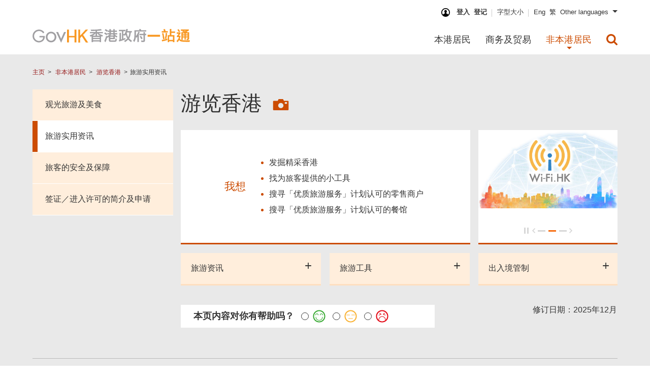

--- FILE ---
content_type: text/html; charset=UTF-8
request_url: https://www.gov.hk/sc/nonresidents/visitinghk/usefulinfo/
body_size: 94192
content:
<!DOCTYPE html>

						<html xmlns="http://www.w3.org/1999/xhtml" xml:lang="zh-cn" lang="zh-cn">
						<head>
						<title>GovHK 香港政府一站通：旅游实用资讯</title>
							<meta http-equiv="Content-Security-Policy" content=" default-src 'self' www.gov.hk ;  connect-src 'self' *.one.gov.hk *.search.gov.hk firebase.googleapis.com firebaseinstallations.googleapis.com www.google-analytics.com *.isd.gov.hk ;  script-src 'self' www.gov.hk www.map.gov.hk www.isd.gov.hk webcast.info.gov.hk www.news.gov.hk sc.news.gov.hk *.one.gov.hk *.search.gov.hk www.gstatic.com www.googletagmanager.com *.isd.gov.hk ;  style-src 'self' 'unsafe-inline' ;  font-src 'self' ;  img-src data: blob: 'self' www.gov.hk theme.gov.hk www.map.gov.hk *.isd.gov.hk webcast.info.gov.hk www.news.gov.hk sc.news.gov.hk *.one.gov.hk www.google-analytics.com ;  frame-src 'self' *.chatbot.one.gov.hk *.one.gov.hk ; ">
<meta charset="UTF-8">
<meta name="date" content="2025-12-16T10:16:47+08:00" />
<meta name="last-modified" content="16/12/2025 10:16:47 AM" />

<meta http-equiv="X-UA-Compatible" content="IE=edge" />
<meta name="keywords" content="旅游实用资讯" />
<meta name="description" content="旅游实用资讯" />

<meta name="country" content="China" />
<meta name="city" content="Hong Kong" />
<meta name="robots" content="index,follow" />
<meta name="copyright" content="All rights reserved." />
<meta name="author" content="GovHK (www.gov.hk)" />

<meta name="format-detection" content="telephone=no" />
<meta name="distribution" content="global" />
<meta name="rating" content="general" />
<meta name="HandheldFriendly" content="true" />
<meta name="MobileOptimized" content="320" />
<meta name="viewport" content="width=device-width, initial-scale=1.0, user-scalable=1">

<!--share related-->
<!-- Windows 8: see http://msdn.microsoft.com/en-us/library/ie/dn255024%28v=vs.85%29.aspx for details -->
<meta name="application-name" content="" />
<meta name="msapplication-TileColor" content="" />
<meta name="msapplication-TileImage" content="" />
<meta name="msapplication-square150x150logo" content="" />
<meta name="msapplication-square310x310logo" content="" />
<meta name="msapplication-square70x70logo" content="" />
<meta name="msapplication-wide310x150logo" content="" />
<meta name="msapplication-tap-highlight" content="no" />

<!-- Facebook (and some others) use the Open Graph protocol: see https://ogp.me/ for details -->
<meta property="og:url" content="https://www.gov.hk/sc/nonresidents/visitinghk/usefulinfo/" />
<meta property="og:title" content="GovHK 香港政府一站通：旅游实用资讯" />
<meta property="og:description" content="旅游实用资讯" />
<meta property="og:image" content="https://www.gov.hk/images/share/social_media_default_logo.jpg" />
<!-- icon -->
<link rel="icon" type="image/x-icon" href="/favicon.ico?20161228.143510" />
<link rel="shortcut icon" type="image/x-icon" href="/favicon.ico?20161228.143510" />
<!-- fonts -->


		

<link href=/css/fonts/montserrat/montserrat-v15.css?20210216.114829" rel="stylesheet" type="text/css" />

<!-- library -->
<link rel="stylesheet" href="/css/reset.min.css?20170105.144318" type="text/css" />
<link rel="stylesheet" href="/css/owl.carousel.css?20170728.150737" type="text/css" />
<link rel="stylesheet" href="/css/lightslider.css?20170509.141207" type="text/css" />

<link rel="stylesheet" href="/css/bootstrap.css?20170105.144316" type="text/css" />


<link rel="stylesheet" href="/css/jquery.cover.css?20170105.144338" type="text/css" />
<!-- custom 1 -->
<link rel="stylesheet" href="/css/layout.css?20250922.164810" type="text/css" />
<link rel="stylesheet" href="/css/layout_icon.css?20200123.092830" type="text/css" />
<!-- custom 2 : screen only -->
<link rel="stylesheet"  media="screen" href="/css/layout_append.css?20210607.145803" type="text/css" />
<link rel="stylesheet"  media="screen" href="/applications/user_exp/feedback.css?20210430.101915" type="text/css" />


<link rel="stylesheet"  media="screen" href="/applications/uss_bd/uss_bd.css?20200904.101013" type="text/css" />


<link rel="stylesheet" href="/applications/survey_banner/health/survey_banner.css?20240430.095018" type="text/css" />
	



<!-- custom 3 -->
<link rel="stylesheet" href="/css/typography.css?20230803.155625" type="text/css" />
<link rel="stylesheet" href="/css/print.css?20210113.093438" type="text/css" />
<link rel="stylesheet" href="/css/swiper.css?20170105.144318">
<link rel="stylesheet" href="/css/swiper-slider.css?20170512.092140">

<!-- chatbot 9:16 2019-12-17 -->
<link rel="stylesheet" href="/applications/chatbot/chatbot_iframe.css?20230615.143302" type="text/css" />

  
	
				<!-- GovHK - normal version -->
								
	

<link rel="stylesheet" href="/css/content.min.css?20260119.144000" type="text/css" /><!-- jquery main -->
<script src="/js/libs/jquery-3.7.1.min.js?20240326.152545"></script>
<script src="/js/libs/jquery-ui-1.14.1.js?20250827.173537"></script>
<script src="/js/libs/jquery.cookie.js?20161109.151942"></script>
<script src="/js/prepost/init.js?20210216.114831"></script>
<!-- ws -->
<script src="/js/prepost/webstat_header_js.htm?20231017.115953"></script>

<!-- news -->
	
<script src="/js/prepost/domain_js.htm?20260109.133801"></script>


<!-- 1 custom  -->
<script src="/js/feedin.js?20260109.133801"></script>
<script src="/js/search_portal.js?20210216.114831"></script>

<!-- 2 jquery other library  -->
<script src="/js/libs/jquery.platformselector.js?20161109.151942"></script>
<script src="/js/libs/jquery.cover.js?20161109.151942"></script>
<script src="/js/libs/jquery.easing.1.3.js?20161109.151942"></script> 	
<script src="/js/libs/masonry.pkgd.min.js?20161109.151942"></script>
<script src="/js/libs/owl.carousel.js?20161109.151942"></script>
<script src="/js/libs/lightslider.js?20161109.151942"></script>
<script src="/js/libs/grayscale.js?20161109.151941"></script>


<script src="https://www.gov.hk/js/anchor.js?20241022.1801"></script>  

<!-- 
	3 custom 
	14:10 2016-11-01 revert back, do you know seems work on govhk / top / search order
-->
<script src="/js/govhk.js?20251009.171352"></script>
<script src="/js/top.js?20210216.114831"></script>

<!-- 4 swiper library  -->
<script src="/js/libs/swiper.js?20200814.103914"></script>
<script src="/js/swiper-slider.js?20180214.101056"></script>

<!-- 4.2 home r42 9:24 2019-11-28 -->
<script src="/js/libs/underscore-min.js?20241107.161521"></script>


<!-- 5 custom -->

<script src="/js/layout_culture.js?20260109.133802"></script>




<!-- 7.5 from guidebook 10:54 2019-07-09 -->
<script src="/js/share_with_wechat.js?20210216.114831"></script>
<script src="/js/qrcode.js?20191031.114200"></script>
<script src="/js/jquery.qrcode.min.js?20191031.114200"></script>



<!-- 8 custom -->
<script src="/js/prepost/post.js?20210216.114831"></script>





	

		

							<!-- common head guidebook cluster -->
<link rel="stylesheet" href="/css/guidebook_style_addon.css?20211025.144336" type="text/css" />	
<script src="/js/guidebook_cluster.js?20190711.143411"></script>

								<script type="text/javascript" src="/js/libs/jquery-migrate-1.2.1.js"></script>
						
<link id="guidebookClusterCss" rel="stylesheet" href="/css/guidebook_style_addon.css?20211025.144336" type="text/css" />
<script src="/js/guidebook_cluster.js?20190711.143411"></script>

<script src="/js/smartmenu.js?20260109.133801"></script>
</head>
						<body lang="zh-cn" class="innerPage pageResidents hideDatepicker" data-menu-target="#cultureMenuRS" >
						<!-- data-menu-subtarget="3" 

							data-menu-target = "folder" + "Menu" + "Suffix": 
								Suffix:
								"RS" is "Residents"
								"BT" is "Business & Trade"
								"NR" is "Non-Residents"
						-->

						
	
		
<div id="skiplinkHolder">
  <div id="top">
    <a href="#skiptarget" class="skiplink" title="跳至主要內容">跳至主要內容</a>
  </div>
</div>
<div id="currentMedia"></div>
<!-- IE detection start -->
<div class="browser-warning">
警告：您正在使用旧版浏览器（如Internet Explorer），这可能会增加安全风险（如XSS攻击）。建议立即切换到最新的浏览器，以确保安全和最佳体验。
</div>
<!-- IE detection end -->
  
<header class="webCastOn doYouKnowOn">
    <div class="menuBar">

        <div class="contentWrapper">
            <div id="topBar">
				
<!-- 11:44 2016-08-19 -->
<ul id="toolBar">

	<li class="myGov"><div class="loginIcon"></div><span>我的政府一站通：&nbsp;</span><a id="ws-mygovhk-login" title="登入我的政府一站通" class="topicLink" href="/sc/apps/mygovhk.htm">登入</a><a id="ws-mygovhk-register" title="登记我的政府一站通" class="topicLink" href="/sc/theme/mygovhk/">登记</a></li>
	
	<li><a id="ws-textsize" title="调校字型大小" class="topicLink" href="/sc/about/textsize/">字型大小</a></li>
	
	
<li class="langBtnHolder">

	<a id="ws-desktop-lang-en" lang="en" title="Eng" class="langBtn topicLink" data-govhk-lang="language-en" href="/en/nonresidents/visitinghk/usefulinfo/">Eng</a><a id="ws-desktop-lang-tc" lang="zh-hk" title="繁" class="langBtn topicLink" data-govhk-lang="language-tc" href="/tc/nonresidents/visitinghk/usefulinfo/">繁</a><a id="ws-desktop-lang-other" lang="en" class="langBtn langOther topicLink" href="#" title="Other languages" >Other languages</a>	
		<ul class="langDropdown">

					<li> <a id="ws-desktop-lang-indonesia"
				href="/en/theme/multilanguage/mlp/bahasaindonesia_residents.htm">
				<span lang="zh-cn">印尼语 - </span>				<span lang="id">Bahasa Indonesia</span>			 </a> 
		</li>					
				<li> <a id="ws-desktop-lang-hindi"
				href="/en/theme/multilanguage/mlp/hindi_residents.htm">
				<span lang="zh-cn">印度语  - </span>				<span lang="hi">हिन्दी</span>			 </a> 
		</li>					
				<li> <a id="ws-desktop-lang-nepali"
				href="/en/theme/multilanguage/mlp/nepali_residents.htm">
				<span lang="zh-cn">尼泊尔语  - </span>				<span lang="ne">नेपाली</span>			 </a> 
		</li>					
				<li> <a id="ws-desktop-lang-punjabi"
				href="/en/theme/multilanguage/mlp/punjabi_residents.htm">
				<span lang="zh-cn">旁遮普语  - </span>				<span lang="pa">ਪੰਜਾਬੀ</span>			 </a> 
		</li>					
				<li> <a id="ws-desktop-lang-tagalog"
				href="/en/theme/multilanguage/mlp/tagalog_residents.htm">
				<span lang="zh-cn">菲律宾语   - </span>				<span lang="tl">Tagalog</span>			 </a> 
		</li>					
				<li> <a id="ws-desktop-lang-thai"
				href="/en/theme/multilanguage/mlp/thai_residents.htm">
				<span lang="zh-cn">泰语  - </span>				<span lang="th">ภาษาไทย</span>			 </a> 
		</li>					
				<li> <a id="ws-desktop-lang-urdu"
				href="/en/theme/multilanguage/mlp/urdu_residents.htm">
				<span lang="zh-cn">巴基斯坦语  - </span>				<span lang="th">اردو</span>			 </a> 
		</li>					
				<li> <a id="ws-desktop-lang-vietnamese"
				href="/en/theme/multilanguage/mlp/vietnamese_residents.htm">
				<span lang="zh-cn">越南语  - </span>				<span lang="vi">Tiếng Việt</span>			 </a> 
		</li>					
							
					
			
		</ul>
		
</li>
	
	<li id="doYouKnowBtn"><a id="ws-Do-You-Know-toggle" href="javascript:;" title="開啟想你知" data-title-inactive="開啟想你知" data-title-active="關閉想你知"><span class="access">開關想你知</span></a></li>	
	
</ul>
            </div>
			

<div class="logoBlock">
	<a id="headerLogo" href="/sc/residents/" title="GovHK 香港政府一站通" alt="GovHK 香港政府一站通"><span class="access">主网页</span></a>
</div>		
			<nav>
				<a id="innerLogo" href="/" title="GovHK 香港政府一站通"><span class="access">主網頁</span></a>
<div class="navMobile">
	<a id="navSearch" class="navBtn"  title="搜寻所有政府网页" role="button" href="#searchTab"><span class="access">搜寻所有政府网页</span></a>
	<a id="navLang" class="navBtn"  title="选择语言" role="button" href="#languagesTab"><span class="access">选择语言</span></a>
	<a id="navToggle" class="navBtn" title="切换目录" role="button" href="#menuTab">
		<div class="navToggleInner">
			<span></span>
			<span class="access">切换目录</span>
		</div>
	</a>
</div>
<!-- toggle with 2 spans, 1 for display, 2 for access -->	
	
				
<div id="searchTab" class="menuTab navMobileTab">
	<div>
		<h2>搜寻</h2>
	</div>
	<div class="hotSearches">
		<div class="searchBlock">
			<div class="searchHolder">
				<div class="searchBarHolder">
					<form name="searchFormMobMenu" id="searchFormMobMenu" method="get" action="//www.search.gov.hk/search.html">
					<label for="searchMenuBar" class="access">搜寻所有政府网页</label>
					<input id="searchMenuBar" type="search" size="20" name="query" title="搜寻所有政府网页" class="searchBar" placeholder="搜寻所有政府网页" />
					<input type="hidden" name="ui_lang" value="zh-cn" />
					<input type="hidden" name="ui_charset" value="utf-8" />
					<input type="submit" value="Search" title="搜寻所有政府网页" class="submit searchBtn" />
					</form>
				</div>

								<div class="searchTabAdvance">	
					<a href="//www.search.gov.hk/search?ui_lang=zh-cn" title="进阶搜寻">进阶搜寻</a>
				</div>
				
				<div class="hotSearch">
<span>热门搜寻:</span><span class="inlineBreaker noLine"></span>
<div class="hotSearchHolder">
<a href="" title="粤车南下">粤车南下</a><a href="" title="补充劳工优化计划">补充劳工优化计划</a>
</div>
</div>
				
			</div>
		</div>
	</div>
</div>							
<div id="languagesTab" class="menuTab navMobileTab">
	<div>
		<h2>Languages</h2>
	</div>

<div lang="zh-hk"><a id="ws-earth-lang-tc" data-govhk-lang="language-tc" title="繁體中文"  href="/tc/nonresidents/visitinghk/usefulinfo/">繁體中文</a></div>
<div lang="zh-cn"><a id="ws-earth-lang-sc" data-govhk-lang="language-sc" title="简体中文"  href="/sc/nonresidents/visitinghk/usefulinfo/">简体中文</a></div>
<div lang="en"><a id="ws-earth-lang-en" data-govhk-lang="language-en" title="English"  href="/en/nonresidents/visitinghk/usefulinfo/">English</a></div>
		<div> 
			<a id="ws-earth-lang-indonesia"
				href="/en/theme/multilanguage/mlp/bahasaindonesia_residents.htm">
				<span lang="zh-cn">印尼语 - </span>				<span lang="id">Bahasa Indonesia</span>			 </a> 
		</div>					
				<div> 
			<a id="ws-earth-lang-hindi"
				href="/en/theme/multilanguage/mlp/hindi_residents.htm">
				<span lang="zh-cn">印度语  - </span>				<span lang="hi">हिन्दी</span>			 </a> 
		</div>					
				<div> 
			<a id="ws-earth-lang-nepali"
				href="/en/theme/multilanguage/mlp/nepali_residents.htm">
				<span lang="zh-cn">尼泊尔语  - </span>				<span lang="ne">नेपाली</span>			 </a> 
		</div>					
				<div> 
			<a id="ws-earth-lang-punjabi"
				href="/en/theme/multilanguage/mlp/punjabi_residents.htm">
				<span lang="zh-cn">旁遮普语  - </span>				<span lang="pa">ਪੰਜਾਬੀ</span>			 </a> 
		</div>					
				<div> 
			<a id="ws-earth-lang-tagalog"
				href="/en/theme/multilanguage/mlp/tagalog_residents.htm">
				<span lang="zh-cn">菲律宾语   - </span>				<span lang="tl">Tagalog</span>			 </a> 
		</div>					
				<div> 
			<a id="ws-earth-lang-thai"
				href="/en/theme/multilanguage/mlp/thai_residents.htm">
				<span lang="zh-cn">泰语  - </span>				<span lang="th">ภาษาไทย</span>			 </a> 
		</div>					
				<div> 
			<a id="ws-earth-lang-urdu"
				href="/en/theme/multilanguage/mlp/urdu_residents.htm">
				<span lang="zh-cn">巴基斯坦语  - </span>				<span lang="th">اردو</span>			 </a> 
		</div>					
				<div> 
			<a id="ws-earth-lang-vietnamese"
				href="/en/theme/multilanguage/mlp/vietnamese_residents.htm">
				<span lang="zh-cn">越南语  - </span>				<span lang="vi">Tiếng Việt</span>			 </a> 
		</div>					
		
</div>


						<!-- roll down panel -->
	<div id="menuTab" class="menuTab navMobileTab" role="menubar">
		
		<h3 class="access">主目录</h3>
	
		<!-- residents Child Dir -->
		<div class="menuItem" id="residentsChildDir">
			<a aria-haspopup="true" data-target="#subMenuResidents" href="/sc/residents/" role=
							"menuitem" title="本港居民">本港居民</a>
		</div>
		<!-- residents 11 clusters -->
		<div aria-hidden="true" class="subMenu" id="subMenuResidents" role="menu">
			<div class="subMenuCol">
				<div class="infoItem">
					<a role="menuitem" class="innerPageLink infoImmigrationRS infoLink innerRow linkBlock"
									data-target="#immigrationMenuRS" href="/sc/residents/immigration/" title=
									"入境事务">
						<span>入境事务</span>
					</a>
				</div>
				<div class="infoItem">
					<a role="menuitem" class="innerPageLink infoCultureRS infoLink innerRow linkBlock"
									data-target="#cultureMenuRS" href=
									"/sc/residents/culture/" title=
									"文化、康乐及运动">
						<span>文化、康乐及运动</span>
					</a>
				</div>
				<div class="infoItem">
					<a role="menuitem" class="innerPageLink infoHousingRS infoLink innerRow linkBlock"
									data-target="#housingMenuRS" href="/sc/residents/housing/" title=
									"房屋及社会服务">
						<span>房屋及社会服务</span>
					</a>
				</div>
				<div class="infoItem">
					<a role="menuitem" class="innerPageLink infoHealthRS infoLink innerRow linkBlock"
									data-target="#healthMenuRS" href="/sc/residents/health/" title=
									"保健及医疗服务">
						<span>保健及医疗服务</span>
					</a>
				</div>
				<div class="infoItem">
					<a role="menuitem" class="innerPageLink infoGovernmentRS infoLink innerRow linkBlock"
									data-target="#governmentMenuRS" href="/sc/residents/government/" title=
									"政府、法律及治安">
						<span>政府、法律及治安</span>
					</a>
				</div>
				<div class="infoItem">
					<a role="menuitem" class="innerPageLink infoEducationRS infoLink innerRow linkBlock"
									data-target="#educationMenuRS" href="/sc/residents/education/" title=
									"教育及培训">
						<span>教育及培训</span>
					</a>
				</div>
			</div>
			<div class="subMenuCol">
				<div class="infoItem">
					<a role="menuitem" class="infoCommunicationRS infoLink innerRow innerPageLink linkBlock"
									data-target="#communicationMenuRS" href=
									"/sc/residents/communication/" title=
									"通讯及科技">
						<span>通讯及科技</span>
					</a>
				</div>
				<div class="infoItem">
					<a role="menuitem" class="innerPageLink infoEmploymentRS infoLink innerRow linkBlock"
									data-target="#employmentMenuRS" href="/sc/residents/employment/" title=
									"就业">
						<span>就业</span>
					</a>
				</div>
				<div class="infoItem">
					<a role="menuitem" class="innerPageLink infoTaxesRS infoLink innerRow linkBlock"
									data-target="#taxesMenuRS" href="/sc/residents/taxes/" title=
									"税务及应课税品">
						<span>税务及应课税品</span>
					</a>
				</div>
				<div class="infoItem">
					<a role="menuitem" class="innerPageLink infoTransportRS infoLink innerRow linkBlock"
									data-target="#transportMenuRS" href="/sc/residents/transport/" title=
									"运输及驾驶事务">
						<span>运输及驾驶事务</span>
					</a>
				</div>
				<div class="infoItem">
					<a role="menuitem" class="innerPageLink infoEnvironmentRS infoLink innerRow linkBlock"
									data-target="#environmentMenuRS" href="/sc/residents/environment/" title=
									"环境">
						<span>环境</span>
					</a>
				</div>
			</div>
			<div class="hmNewHeader__subMenuHr"></div>
			<div class="subMenuCol govFullList">
				<div class="infoItem">
					<a role="menuitem" href="/sc/residents/onlineservices/" data-target="#" title="网上服务"
										class="infoOnlineServices infoLink topicLink innerRow linkBlock hl">
						<span>网上服务</span>
						<span class="access">(本港居民)</span>
					</a>
				</div>
			</div>
			<div class="subMenuCol govFullList">
				<div class="infoItem">
					<a role="menuitem" href="/sc/residents/forms/" data-target="#" title="常用政府表格"
										class="infoGovForms infoLink topicLink innerRow linkBlock hl">
						<span>常用政府表格</span>
						<span class="access">(本港居民)</span>
					</a>
				</div>
			</div>
			<div class="subMenuCol govFullList">
				<div class="infoItem">
					<a role="menuitem" href="/sc/about/govdirectory/" data-target="#" title="政府网站及人员"
										class="infoGW infoLink topicLink innerRow linkBlock hl">
						<span>政府网站及人员</span>
					</a>
				</div>
			</div>
		</div>
		<!-- business ChildDir -->
		<div class="menuItem" id="businessTradeChildDir" title="商务及贸易">
			<a aria-haspopup="true" data-target="#subMenuBusiness" href="/sc/business/" role="menuitem">商务及贸易</a>
		</div>
		<!-- business 11 clusters -->
		<div aria-hidden="true" class="subMenu" id="subMenuBusiness" role="menu">
			<div class="subMenuCol">
				<div class="infoItem">
					<a role="menuitem" class="innerPageLink infoHumanresourcesBT infoLink innerRow linkBlock"
									data-target="#humanresourcesMenuBT" href="/sc/business/humanresources/" title=
									"人力资源">
						<span>人力资源</span>
					</a>
				</div>
				<div class="infoItem">
					<!-- 
									<a role="menuitem" class="innerPageLink infoBfBT infoLink innerRow linkBlock" data-target="#bfMenuBT"
									href="/sc/business/bf/" title=
									"方便营商措施"> 
									 remove: data-target  /  innerPageLink  /   infoLink
									-->
					<a role="menuitem" class="infoBfBT innerRow linkBlock" href="/sc/business/bf/" title=
									"方便营商措施">
						<span>方便营商措施</span>
					</a>
				</div>
				<div class="infoItem">
					<a role="menuitem" class="innerPageLink infoMarketBT infoLink innerRow linkBlock"
									data-target="#marketMenuBT" href="/sc/business/market/" title=
									"市场资讯及统计数据">
						<span>市场资讯及统计数据</span>
					</a>
				</div>
				<div class="infoItem">
					<a role="menuitem" class="innerPageLink infoCorporateBT infoLink innerRow linkBlock"
									data-target="#corporateMenuBT" href="/sc/business/corporate/" title=
									"企业社会责任">
						<span>企业社会责任</span>
					</a>
				</div>
				<div class="infoItem">
					<a role="menuitem" class="innerPageLink infoBusinessmainlandBT infoLink innerRow linkBlock"
									data-target="#businessmainlandMenuBT" href="/sc/business/businessmainland/" title=
									"在中国营商">
						<span>在中国营商</span>
					</a>
				</div>
				<div class="infoItem">
					<a role="menuitem" class="innerPageLink infoBusinessgovBT infoLink innerRow linkBlock"
									data-target="#businessgovMenuBT" href="/sc/business/businessgov/" title=
									"政府作为营商伙伴">
						<span>政府作为营商伙伴</span>
					</a>
				</div>
			</div>
			<div class="subMenuCol">
				<div class="infoItem">
					<a role="menuitem" class="innerPageLink infoTaxesBT infoLink innerRow linkBlock"
									data-target="#taxesMenuBT" href="/sc/business/taxes/" title=
									"税务">
						<span>税务</span>
					</a>
				</div>
				<div class="infoItem">
					<a role="menuitem" class="innerPageLink infoRegistrationBT infoLink innerRow linkBlock"
									data-target="#registrationMenuBT" href="/sc/business/registration/" title=
									"注册及牌照">
						<span>注册及牌照</span>
					</a>
				</div>
				<div class="infoItem">
					<a role="menuitem" class="innerPageLink infoEcommerceBT infoLink innerRow linkBlock"
									data-target="#ecommerceMenuBT" href="/sc/business/ecommerce/" title=
									"电子商贸及资讯保安">
						<span>电子商贸及资讯保安</span>
					</a>
				</div>
				<div class="infoItem">
					<a role="menuitem" class="innerPageLink infoSupportenterprisesBT infoLink innerRow linkBlock"
									data-target="#supportenterprisesMenuBT" href="/sc/business/supportenterprises/" title=
									"对本地及外地企业的支援">
						<span>对本地及外地企业的支援</span>
					</a>
				</div>
				<div class="infoItem">
					<a role="menuitem" class="innerPageLink infoGlobalBT infoLink innerRow linkBlock"
									data-target="#globalMenuBT" href="/sc/business/global/" title=
									"环球贸易及进出口">
						<span>环球贸易及进出口</span>
					</a>
				</div>
			</div>
			<div class="hmNewHeader__subMenuHr"></div>
			<div class="subMenuCol govFullList">
				<div class="infoItem">
					<a role="menuitem" href="/sc/business/onlineservices/" data-target="#" title="网上服务"
										class="infoOnlineServices infoLink topicLink innerRow linkBlock hl">
						<span>网上服务</span>
						<span class="access">(商务及贸易)</span>
					</a>
				</div>
			</div>
			<div class="subMenuCol govFullList">
				<div class="infoItem">
					<a role="menuitem" href="/sc/business/forms/" data-target="#" title="常用政府表格"
										class="infoGovForms infoLink topicLink innerRow linkBlock hl">
						<span>常用政府表格</span>
						<span class="access">(商务及贸易)</span>
					</a>
				</div>
			</div>
			<div class="subMenuCol govFullList">
				<div class="infoItem">
					<a role="menuitem" href="/sc/about/govdirectory/" data-target="#" title="政府网站及人员"
										class="infoGW infoLink topicLink innerRow linkBlock hl">
						<span>政府网站及人员</span>
					</a>
				</div>
			</div>
		</div>
		<!-- non-residents ChildDir -->
		<div class="menuItem" id="nonResidentsChildDir" title="非本港居民">
			<a aria-haspopup="true" data-target="#subMenuNonResidents" href="/sc/nonresidents/"
							role="menuitem">非本港居民</a>
		</div>
		<!-- non-residents 6 clusters -->
		<div aria-hidden="true" class="subMenu" id="subMenuNonResidents" role=
						"menu">
			<div class="subMenuCol">
				<div class="infoItem">
					<a role="menuitem" class="innerPageLink infoVisitinghkNR infoLink innerRow linkBlock"
									data-target="#visitinghkMenuNR" href="/sc/nonresidents/visitinghk/" title=
									"游览香港">
						<span>游览香港</span>
					</a>
				</div>
				<div class="infoItem">
					<a role="menuitem" class="innerPageLink infoWorkinghkNR infoLink innerRow linkBlock"
									data-target="#workinghkMenuNR" href="/sc/nonresidents/workinghk/" title=
									"在香港就业">
						<span>在香港就业</span>
					</a>
				</div>
				<div class="infoItem">
					<a role="menuitem" class="innerPageLink infoStudyinghkNR infoLink innerRow linkBlock"
									data-target="#studyinghkMenuNR" href="/sc/nonresidents/studyinghk/" title=
									"在香港升学">
						<span>在香港升学</span>
					</a>
				</div>
			</div>
			<div class="subMenuCol">
				<div class="infoItem">
					<a role="menuitem" class="innerPageLink infoVisarequireNR infoLink innerRow linkBlock"
									data-target="#visarequireMenuNR" href="/sc/nonresidents/visarequire/" title=
									"入境事务">
						<span>入境事务</span>
					</a>
				</div>
				<div class="infoItem">
					<a role="menuitem" class="innerPageLink infoLivingNR infoLink innerRow linkBlock"
									data-target="#livingMenuNR" href="/sc/nonresidents/living/" title=
									"在香港生活">
						<span>在香港生活</span>
					</a>
				</div>
				<div class="infoItem">
					<a role="menuitem" class="innerPageLink infoInvestinghkNR infoLink innerRow linkBlock"
									data-target="#investinghkMenuNR" href="/sc/nonresidents/investinghk/" title=
									"在香港营商">
						<span>在香港营商</span>
					</a>
				</div>
			</div>
			<div class="hmNewHeader__subMenuHr"></div>
			<div class="subMenuCol govFullList">
				<div class="infoItem">
					<a role="menuitem" href="/sc/nonresidents/onlineservices/" data-target="#" title="网上服务"
										class="infoOnlineServices infoLink topicLink innerRow linkBlock hl">
						<span>网上服务</span>
						<span class="access">(非本港居民)</span>
					</a>
				</div>
			</div>
			<div class="subMenuCol govFullList">
				<div class="infoItem">
					<a role="menuitem" href="/sc/nonresidents/forms/" data-target="#" title="常用政府表格"
										class="infoGovForms infoLink topicLink innerRow linkBlock hl">
						<span>常用政府表格</span>
						<span class="access">(非本港居民)</span>
					</a>
				</div>
			</div>
			<div class="subMenuCol govFullList">
				<div class="infoItem">
					<a role="menuitem" href="/sc/about/govdirectory/" data-target="#" title="政府网站及人员"
										class="infoGW infoLink topicLink innerRow linkBlock hl">
						<span>政府网站及人员</span>
					</a>
				</div>
			</div>
		</div>
				<!-- Search panel -->
		<div class="menuSearchBtn menuItem" title="Search Button">
			<a id="ws-Search-Drop-Down" aria-haspopup="true" data-target="#subMenuSearch" href=
							"javascript:;" role="menuitem" title=
							"搜寻所有政府网页"></a>
		</div>
		<div aria-hidden="true" class="subMenu" id="subMenuSearch" role="menu">
			<div class="searchWrapper" role="menuitem">
				<form action="//www.search.gov.hk/search.html" id="searchFormMenu"
								method="get" name="searchFormMenu">
					<label class="access" for="subSearchBar">搜寻所有政府网页</label>
					<input name="ui_lang" type="hidden" value="zh-hk">
					<input name="ui_charset" type="hidden" value="utf-8">
					<input name="query" class="searchBar subSearchBar ui-autocomplete-input" id="subSearchBar" placeholder="搜寻所有政府网页" size="20" type="text">
					<input class="subSearchBtn" type="submit" value="搜寻所有政府网页" title="搜寻所有政府网页">
				</form>
			</div>
		</div>
		<div class="toolBtns">
			<div>
				<a class="btnLogin" title="我的政府一站通" href="/sc/theme/mygovhk/">我的政府一站通</a>
			</div>
		</div>
							
	</div>
	<!-- ogcio: generate by program (href equal 4th folder) -->
	<!-- Hamburger Items (Right Menu)  -->

	<div id="communicationMenuRS" class="menuTab innerMenu navMobileTab">
	
<a href="" class="btnMenuBack" title="">&lt; 返回</a>
<div class="active menuItem">
<a href="">通讯及科技</a>
</div>	
	<div class="subMenu active">
<div class="subMenuCol"><div class="infoItem">
<a href="/sc/residents/communication/infosec/index.htm" title="资讯保安及互联网服务" class="infoLink topicLink"><span>资讯保安及互联网服务


</span></a>
</div><div class="infoItem">
<a href="/sc/residents/communication/mobilecomm/index.htm" title="流动通讯服务" class="infoLink topicLink"><span>流动通讯服务</span></a>
</div><div class="infoItem">
<a href="/sc/residents/communication/governmentsupport/index.htm" title="政府支援" class="infoLink topicLink"><span>政府支援


</span></a>
</div><div class="infoItem">
<a href="/sc/residents/communication/publicresources/index.htm" title="公众设施及资源" class="infoLink topicLink"><span>公众设施及资源


</span></a>
</div></div><div class="subMenuCol"><div class="infoItem">
<a href="/sc/residents/communication/hksmartcity/index.htm" title="香港智慧城市 " class="infoLink topicLink"><span>香港智慧城市 


</span></a>
</div><div class="infoItem">
<a href="/sc/residents/communication/egovernment/index.htm" title="电子政府" class="infoLink topicLink"><span>电子政府


</span></a>
</div><div class="infoItem">
<a href="/sc/residents/communication/tv/index.htm" title="电视及电台广播" class="infoLink topicLink"><span>电视及电台广播</span></a>
</div><div class="infoItem">
<a href="/sc/residents/communication/fixedline/index.htm" title="固网电话服务" class="infoLink topicLink"><span>固网电话服务</span></a>
</div></div>
	</div>
	

<div class="toolBtns">
	<div>
		<a class="btnLogin" title="我的政府一站通" href="/sc/theme/mygovhk/">我的政府一站通</a>
	</div>
</div>	

	</div>

	<div id="cultureMenuRS" class="menuTab innerMenu navMobileTab">
	
<a href="" class="btnMenuBack" title="">&lt; 返回</a>
<div class="active menuItem">
<a href="">文化、康乐及运动</a>
</div>	
	<div class="subMenu active">
<div class="subMenuCol"><div class="infoItem">
<a href="/sc/residents/culture/recreation/index.htm" title="康乐及体育" class="infoLink topicLink"><span>康乐及体育</span></a>
</div><div class="infoItem">
<a href="/sc/residents/culture/reading/index.htm" title="图书馆服务" class="infoLink topicLink"><span>图书馆服务</span></a>
</div><div class="infoItem">
<a href="/sc/residents/culture/performart/index.htm" title="文化及艺术" class="infoLink topicLink"><span>文化及艺术</span></a>
</div><div class="infoItem">
<a href="/sc/residents/culture/fun/index.htm" title="乐在香港" class="infoLink topicLink"><span>乐在香港</span></a>
</div><div class="infoItem">
<a href="/sc/residents/culture/museum/index.htm" title="文物及博物馆" class="infoLink topicLink"><span>文物及博物馆</span></a>
</div></div><div class="subMenuCol"><div class="infoItem">
<a href="/sc/residents/culture/trail/index.htm" title="郊野公园、远足路径及营地" class="infoLink topicLink"><span>郊野公园、远足路径及营地</span></a>
</div><div class="infoItem">
<a href="/sc/residents/culture/events/index.htm" title="主要盛事及活动" class="infoLink topicLink"><span>主要盛事及活动</span></a>
</div><div class="infoItem">
<a href="/sc/residents/culture/travel/index.htm" title="外游提示" class="infoLink topicLink"><span>外游提示</span></a>
</div><div class="infoItem">
<a href="/sc/residents/culture/mobile/index.htm" title="流动应用程序" class="infoLink topicLink"><span>流动应用程序</span></a>
</div></div>
	</div>
	

<div class="toolBtns">
	<div>
		<a class="btnLogin" title="我的政府一站通" href="/sc/theme/mygovhk/">我的政府一站通</a>
	</div>
</div>	

	</div>

	<div id="educationMenuRS" class="menuTab innerMenu navMobileTab">
	
<a href="" class="btnMenuBack" title="">&lt; 返回</a>
<div class="active menuItem">
<a href="">教育及培训</a>
</div>	
	<div class="subMenu active">
<div class="subMenuCol"><div class="infoItem">
<a href="/sc/residents/education/preprimary/index.htm" title="学前教育" class="infoLink topicLink"><span>学前教育</span></a>
</div><div class="infoItem">
<a href="/sc/residents/education/primary/index.htm" title="小学教育" class="infoLink topicLink"><span>小学教育</span></a>
</div><div class="infoItem">
<a href="/sc/residents/education/secondary/index.htm" title="中学教育" class="infoLink topicLink"><span>中学教育</span></a>
</div><div class="infoItem">
<a href="/sc/residents/education/postsecondary/index.htm" title="专上教育" class="infoLink topicLink"><span>专上教育</span></a>
</div><div class="infoItem">
<a href="/sc/residents/education/continuinged/index.htm" title="持续教育、职业训练及长者进修" class="infoLink topicLink"><span>持续教育、职业训练及长者进修</span></a>
</div></div><div class="subMenuCol"><div class="infoItem">
<a href="/sc/residents/education/financialassistance/index.htm" title="资助及奖学金" class="infoLink topicLink"><span>资助及奖学金</span></a>
</div><div class="infoItem">
<a href="/sc/residents/education/qf/index.htm" title="资历架构" class="infoLink topicLink"><span>资历架构</span></a>
</div><div class="infoItem">
<a href="/sc/residents/education/specialservice/index.htm" title="特殊及其他教育服务" class="infoLink topicLink"><span>特殊及其他教育服务</span></a>
</div><div class="infoItem">
<a href="/sc/residents/education/examination/index.htm" title="考试及评估" class="infoLink topicLink"><span>考试及评估</span></a>
</div><div class="infoItem">
<a href="/sc/residents/education/highlights/index.htm" title="焦点资讯、公众参与及联络方法" class="infoLink topicLink"><span>焦点资讯、公众参与及联络方法</span></a>
</div></div>
	</div>
	

<div class="toolBtns">
	<div>
		<a class="btnLogin" title="我的政府一站通" href="/sc/theme/mygovhk/">我的政府一站通</a>
	</div>
</div>	

	</div>

	<div id="employmentMenuRS" class="menuTab innerMenu navMobileTab">
	
<a href="" class="btnMenuBack" title="">&lt; 返回</a>
<div class="active menuItem">
<a href="">就业</a>
</div>	
	<div class="subMenu active">
<div class="subMenuCol"><div class="infoItem">
<a href="/sc/residents/employment/jobsearch" title="求职" class="infoLink topicLink"><span>求职</span></a>
</div><div class="infoItem">
<a href="/sc/residents/employment/recruitment" title="招聘（雇主资讯）" class="infoLink topicLink"><span>招聘（雇主资讯）


</span></a>
</div><div class="infoItem">
<a href="/sc/residents/employment/mpf" title="强积金制度" class="infoLink topicLink"><span>强积金制度</span></a>
</div><div class="infoItem">
<a href="/sc/residents/employment/labour" title="劳工法例及指引" class="infoLink topicLink"><span>劳工法例及指引</span></a>
</div><div class="infoItem">
<a href="/sc/residents/employment/employee" title="雇员保障及补偿" class="infoLink topicLink"><span>雇员保障及补偿</span></a>
</div></div><div class="subMenuCol"><div class="infoItem">
<a href="/sc/residents/employment/safety/index.htm" title="职业安全及健康" class="infoLink topicLink"><span>职业安全及健康</span></a>
</div><div class="infoItem">
<a href="/sc/residents/employment/retraining" title="政府补助及再培训" class="infoLink topicLink"><span>政府补助及再培训</span></a>
</div><div class="infoItem">
<a href="/sc/residents/employment/workingoutsidehk" title="在香港以外地区工作" class="infoLink topicLink"><span>在香港以外地区工作</span></a>
</div><div class="infoItem">
<a href="/sc/residents/employment/registration/index.htm" title="注册及申请执照" class="infoLink topicLink"><span>注册及申请执照</span></a>
</div></div>
	</div>
	

<div class="toolBtns">
	<div>
		<a class="btnLogin" title="我的政府一站通" href="/sc/theme/mygovhk/">我的政府一站通</a>
	</div>
</div>	

	</div>

	<div id="environmentMenuRS" class="menuTab innerMenu navMobileTab">
	
<a href="" class="btnMenuBack" title="">&lt; 返回</a>
<div class="active menuItem">
<a href="">环境</a>
</div>	
	<div class="subMenu active">
<div class="subMenuCol"><div class="infoItem">
<a href="/sc/residents/environment/public/index.htm" title="公众参与" class="infoLink topicLink"><span>公众参与</span></a>
</div><div class="infoItem">
<a href="/sc/residents/environment/waste/index.htm" title="废物及回收" class="infoLink topicLink"><span>废物及回收</span></a>
</div><div class="infoItem">
<a href="/sc/residents/environment/air/index.htm" title="空气质素" class="infoLink topicLink"><span>空气质素</span></a>
</div><div class="infoItem">
<a href="/sc/residents/environment/sustainable/index.htm" title="可持续发展" class="infoLink topicLink"><span>可持续发展</span></a>
</div><div class="infoItem">
<a href="/sc/residents/environment/noise/index.htm" title="噪音" class="infoLink topicLink"><span>噪音</span></a>
</div><div class="infoItem">
<a href="/sc/residents/environment/global/index.htm" title="全球环境" class="infoLink topicLink"><span>全球环境</span></a>
</div></div><div class="subMenuCol"><div class="infoItem">
<a href="/sc/residents/environment/conservation/index.htm" title="自然保育" class="infoLink topicLink"><span>自然保育</span></a>
</div><div class="infoItem">
<a href="/sc/residents/environment/water/index.htm" title="水质" class="infoLink topicLink"><span>水质</span></a>
</div><div class="infoItem">
<a href="/sc/residents/environment/compliance/index.htm" title="遵守环保法例" class="infoLink topicLink"><span>遵守环保法例


</span></a>
</div><div class="infoItem">
<a href="/sc/residents/environment/eap/index.htm" title="环境影响评估与规划" class="infoLink topicLink"><span>环境影响评估与规划</span></a>
</div><div class="infoItem">
<a href="/sc/residents/environment/support/index.htm" title="行业支援" class="infoLink topicLink"><span>行业支援


</span></a>
</div></div>
	</div>
	

<div class="toolBtns">
	<div>
		<a class="btnLogin" title="我的政府一站通" href="/sc/theme/mygovhk/">我的政府一站通</a>
	</div>
</div>	

	</div>

	<div id="governmentMenuRS" class="menuTab innerMenu navMobileTab">
	
<a href="" class="btnMenuBack" title="">&lt; 返回</a>
<div class="active menuItem">
<a href="">政府、法律及治安</a>
</div>	
	<div class="subMenu active">
<div class="subMenuCol"><div class="infoItem">
<a href="/sc/residents/government/political/index.htm" title="政府架构" class="infoLink topicLink"><span>政府架构</span></a>
</div><div class="infoItem">
<a href="/sc/residents/government/policy/index.htm" title="政府帐目及报告" class="infoLink topicLink"><span>政府帐目及报告</span></a>
</div><div class="infoItem">
<a href="/sc/residents/government/payment/index.htm" title="缴交政府帐单" class="infoLink topicLink"><span>缴交政府帐单</span></a>
</div><div class="infoItem">
<a href="/sc/residents/government/publication/index.htm" title="政府资讯及刊物" class="infoLink topicLink"><span>政府资讯及刊物</span></a>
</div><div class="infoItem">
<a href="/sc/residents/government/voting/index.htm" title="选举" class="infoLink topicLink"><span>选举</span></a>
</div></div><div class="subMenuCol"><div class="infoItem">
<a href="/sc/residents/government/external/index.htm" title="对外事务" class="infoLink topicLink"><span>对外事务</span></a>
</div><div class="infoItem">
<a href="/sc/residents/government/law/index.htm" title="香港法律" class="infoLink topicLink"><span>香港法律</span></a>
</div><div class="infoItem">
<a href="/sc/residents/government/legal/index.htm" title="法律谘询及支援" class="infoLink topicLink"><span>法律谘询及支援</span></a>
</div><div class="infoItem">
<a href="/sc/residents/government/rights/index.htm" title="权益" class="infoLink topicLink"><span>权益</span></a>
</div><div class="infoItem">
<a href="/sc/residents/government/crime/index.htm" title="治安" class="infoLink topicLink"><span>治安</span></a>
</div></div>
	</div>
	

<div class="toolBtns">
	<div>
		<a class="btnLogin" title="我的政府一站通" href="/sc/theme/mygovhk/">我的政府一站通</a>
	</div>
</div>	

	</div>

	<div id="healthMenuRS" class="menuTab innerMenu navMobileTab">
	
<a href="" class="btnMenuBack" title="">&lt; 返回</a>
<div class="active menuItem">
<a href="">保健及医疗服务</a>
</div>	
	<div class="subMenu active">
<div class="subMenuCol"><div class="infoItem">
<a href="/sc/residents/health/hosp/index.htm" title="医院及诊所" class="infoLink topicLink"><span>医院及诊所</span></a>
</div><div class="infoItem">
<a href="/sc/residents/health/chinesemedicine/index.htm" title="中医药" class="infoLink topicLink"><span>中医药</span></a>
</div><div class="infoItem">
<a href="/sc/residents/health/foodsafe/index.htm" title="食物安全及营养" class="infoLink topicLink"><span>食物安全及营养</span></a>
</div><div class="infoItem">
<a href="/sc/residents/health/medianddevice/index.htm" title="药物及医疗仪器" class="infoLink topicLink"><span>药物及医疗仪器</span></a>
</div><div class="infoItem">
<a href="/sc/residents/health/commdiseases/index.htm" title="传染病" class="infoLink topicLink"><span>传染病</span></a>
</div><div class="infoItem">
<a href="/sc/residents/health/healthadvice/index.htm" title="健康须知及疾病预防" class="infoLink topicLink"><span>健康须知及疾病预防</span></a>
</div></div><div class="subMenuCol"><div class="infoItem">
<a href="/sc/residents/health/childhealth/index.htm" title="儿童健康" class="infoLink topicLink"><span>儿童健康</span></a>
</div><div class="infoItem">
<a href="/sc/residents/health/mental/index.htm" title="心理健康" class="infoLink topicLink"><span>心理健康</span></a>
</div><div class="infoItem">
<a href="/sc/residents/health/addictions/index.htm" title="滥药及其他成瘾" class="infoLink topicLink"><span>滥药及其他成瘾</span></a>
</div><div class="infoItem">
<a href="/sc/residents/health/sexedu/index.htm" title="性及生育健康" class="infoLink topicLink"><span>性及生育健康</span></a>
</div><div class="infoItem">
<a href="/sc/residents/health/rehab/index.htm" title="康复及支援" class="infoLink topicLink"><span>康复及支援</span></a>
</div><div class="infoItem">
<a href="/sc/residents/health/donation/index.htm" title="捐赠" class="infoLink topicLink"><span>捐赠</span></a>
</div></div>
	</div>
	

<div class="toolBtns">
	<div>
		<a class="btnLogin" title="我的政府一站通" href="/sc/theme/mygovhk/">我的政府一站通</a>
	</div>
</div>	

	</div>

	<div id="housingMenuRS" class="menuTab innerMenu navMobileTab">
	
<a href="" class="btnMenuBack" title="">&lt; 返回</a>
<div class="active menuItem">
<a href="">房屋及社会服务


</a>
</div>	
	<div class="subMenu active">
<div class="subMenuCol"><div class="infoItem">
<a href="/sc/residents/housing/publichousing/index.htm" title="公共房屋及资助置业计划" class="infoLink topicLink"><span>公共房屋及资助置业计划


</span></a>
</div><div class="infoItem">
<a href="/sc/residents/housing/private/index.htm" title="私人物业及大厦管理" class="infoLink topicLink"><span>私人物业及大厦管理</span></a>
</div><div class="infoItem">
<a href="/sc/residents/housing/water/index.htm" title="用水及排污" class="infoLink topicLink"><span>用水及排污</span></a>
</div><div class="infoItem">
<a href="/sc/residents/housing/maintenance/index.htm" title="家居保养、卫生及安全" class="infoLink topicLink"><span>家居保养、卫生及安全</span></a>
</div><div class="infoItem">
<a href="/sc/residents/housing/postal/index.htm" title="邮政服务" class="infoLink topicLink"><span>邮政服务</span></a>
</div></div><div class="subMenuCol"><div class="infoItem">
<a href="/sc/residents/housing/moving/index.htm" title="家居搬迁" class="infoLink topicLink"><span>家居搬迁</span></a>
</div><div class="infoItem">
<a href="/sc/residents/housing/socialservices/index.htm" title="社会服务" class="infoLink topicLink"><span>社会服务</span></a>
</div><div class="infoItem">
<a href="/sc/residents/housing/securityassistance/index.htm" title="社会保障及援助" class="infoLink topicLink"><span>社会保障及援助</span></a>
</div><div class="infoItem">
<a href="/sc/residents/housing/volunteering/index.htm" title="慈善活动" class="infoLink topicLink"><span>慈善活动


</span></a>
</div></div>
	</div>
	

<div class="toolBtns">
	<div>
		<a class="btnLogin" title="我的政府一站通" href="/sc/theme/mygovhk/">我的政府一站通</a>
	</div>
</div>	

	</div>

	<div id="immigrationMenuRS" class="menuTab innerMenu navMobileTab">
	
<a href="" class="btnMenuBack" title="">&lt; 返回</a>
<div class="active menuItem">
<a href="">入境事务</a>
</div>	
	<div class="subMenu active">
<div class="subMenuCol"><div class="infoItem">
<a href="/sc/residents/immigration/idcard/index.htm" title="香港身份证及居留权" class="infoLink topicLink"><span>香港身份证及居留权</span></a>
</div><div class="infoItem">
<a href="/sc/residents/immigration/traveldoc/index.htm" title="香港特区旅行证件" class="infoLink topicLink"><span>香港特区旅行证件</span></a>
</div><div class="infoItem">
<a href="/sc/residents/immigration/bdmreg/index.htm" title="出生、死亡及婚姻登记" class="infoLink topicLink"><span>出生、死亡及婚姻登记</span></a>
</div><div class="infoItem">
<a href="/sc/residents/immigration/nonpermanent/index.htm" title="为非永久性居民提供的服务" class="infoLink topicLink"><span>为非永久性居民提供的服务</span></a>
</div></div><div class="subMenuCol"><div class="infoItem">
<a href="/sc/residents/immigration/control/index.htm" title="出入境管制" class="infoLink topicLink"><span>出入境管制</span></a>
</div><div class="infoItem">
<a href="/sc/residents/immigration/outsidehk/index.htm" title="协助在外的香港居民服务" class="infoLink topicLink"><span>协助在外的香港居民服务</span></a>
</div><div class="infoItem">
<a href="/sc/residents/immigration/chinese/index.htm" title="中国国籍" class="infoLink topicLink"><span>中国国籍</span></a>
</div><div class="infoItem">
<a href="/sc/residents/immigration/records/index.htm" title="申请个人资料 / 入境事务处资料" class="infoLink topicLink"><span>申请个人资料 / 入境事务处资料


</span></a>
</div></div>
	</div>
	

<div class="toolBtns">
	<div>
		<a class="btnLogin" title="我的政府一站通" href="/sc/theme/mygovhk/">我的政府一站通</a>
	</div>
</div>	

	</div>

	<div id="taxesMenuRS" class="menuTab innerMenu navMobileTab">
	
<a href="" class="btnMenuBack" title="">&lt; 返回</a>
<div class="active menuItem">
<a href="">税务及应课税品</a>
</div>	
	<div class="subMenu active">
<div class="subMenuCol"><div class="infoItem">
<a href="/sc/residents/taxes/salaries/index.htm" title="薪俸税及个人入息课税" class="infoLink topicLink"><span>薪俸税及个人入息课税</span></a>
</div><div class="infoItem">
<a href="/sc/residents/taxes/etax/index.htm" title="「税务易」的「个人税务网站」(ITP)" class="infoLink topicLink"><span>「税务易」的「个人税务网站」(ITP)


</span></a>
</div><div class="infoItem">
<a href="/sc/residents/taxes/profits/index.htm" title="利得税" class="infoLink topicLink"><span>利得税</span></a>
</div><div class="infoItem">
<a href="/sc/residents/taxes/property/index.htm" title="物业税" class="infoLink topicLink"><span>物业税</span></a>
</div></div><div class="subMenuCol"><div class="infoItem">
<a href="/sc/residents/taxes/taxfiling/index.htm" title="提交报税表、查询及缴税" class="infoLink topicLink"><span>提交报税表、查询及缴税</span></a>
</div><div class="infoItem">
<a href="/sc/residents/taxes/stamp/index.htm" title="印花税" class="infoLink topicLink"><span>印花税</span></a>
</div><div class="infoItem">
<a href="/sc/residents/taxes/commodities/index.htm" title="应课税品" class="infoLink topicLink"><span>应课税品</span></a>
</div><div class="infoItem">
<a href="/sc/residents/taxes/motortax/index.htm" title="汽车首次登记税" class="infoLink topicLink"><span>汽车首次登记税</span></a>
</div></div>
	</div>
	

<div class="toolBtns">
	<div>
		<a class="btnLogin" title="我的政府一站通" href="/sc/theme/mygovhk/">我的政府一站通</a>
	</div>
</div>	

	</div>

	<div id="transportMenuRS" class="menuTab innerMenu navMobileTab">
	
<a href="" class="btnMenuBack" title="">&lt; 返回</a>
<div class="active menuItem">
<a href="">运输及驾驶事务</a>
</div>	
	<div class="subMenu active">
<div class="subMenuCol"><div class="infoItem">
<a href="/sc/residents/transport/publictransport/index.htm" title="香港公共交通" class="infoLink topicLink"><span>香港公共交通</span></a>
</div><div class="infoItem">
<a href="/sc/residents/transport/roadnetwork/index.htm" title="道路及设施" class="infoLink topicLink"><span>道路及设施</span></a>
</div><div class="infoItem">
<a href="/sc/residents/transport/roadandtraffic/index.htm" title="道路、交通情况及特别交通措施" class="infoLink topicLink"><span>道路、交通情况及特别交通措施</span></a>
</div><div class="infoItem">
<a href="/sc/residents/transport/drivinglicense/index.htm" title="驾驶执照及考试" class="infoLink topicLink"><span>驾驶执照及考试</span></a>
</div><div class="infoItem">
<a href="/sc/residents/transport/vehicle/index.htm" title="车辆牌照、登记及检验" class="infoLink topicLink"><span>车辆牌照、登记及检验


</span></a>
</div></div><div class="subMenuCol"><div class="infoItem">
<a href="/sc/residents/transport/crossboundary/index.htm" title="跨界交通" class="infoLink topicLink"><span>跨界交通</span></a>
</div><div class="infoItem">
<a href="/sc/residents/transport/airpassenger/index.htm" title="航空旅客服务" class="infoLink topicLink"><span>航空旅客服务</span></a>
</div><div class="infoItem">
<a href="/sc/residents/transport/vessel/index.htm" title="船只操作员及飞行员牌照" class="infoLink topicLink"><span>船只操作员及飞行员牌照</span></a>
</div><div class="infoItem">
<a href="/sc/residents/transport/safetymeasuresandtips" title="安全守则／资讯" class="infoLink topicLink"><span>安全守则／资讯


</span></a>
</div></div>
	</div>
	

<div class="toolBtns">
	<div>
		<a class="btnLogin" title="我的政府一站通" href="/sc/theme/mygovhk/">我的政府一站通</a>
	</div>
</div>	

	</div>

	<div id="bfMenuBT" class="menuTab innerMenu navMobileTab">
	
<a href="" class="btnMenuBack" title="">&lt; 返回</a>
<div class="active menuItem">
<a href="">方便營商措施</a>
</div>	
	<div class="subMenu active">
<div class="subMenuCol"><div class="infoItem">
<a href="/sc/theme/bf/" title="方便营商主页" class="infoLink topicLink"><span>方便营商主页</span></a>
</div></div>
	</div>
	

<div class="toolBtns">
	<div>
		<a class="btnLogin" title="我的政府一站通" href="/sc/theme/mygovhk/">我的政府一站通</a>
	</div>
</div>	

	</div>

	<div id="businessgovMenuBT" class="menuTab innerMenu navMobileTab">
	
<a href="" class="btnMenuBack" title="">&lt; 返回</a>
<div class="active menuItem">
<a href="">政府作为营商伙伴</a>
</div>	
	<div class="subMenu active">
<div class="subMenuCol"><div class="infoItem">
<a href="/sc/business/businessgov/selling/index.htm" title="向政府进行销售" class="infoLink topicLink"><span>向政府进行销售</span></a>
</div><div class="infoItem">
<a href="/sc/business/businessgov/buying/index.htm" title="向政府提出租购" class="infoLink topicLink"><span>向政府提出租购</span></a>
</div></div><div class="subMenuCol"><div class="infoItem">
<a href="/sc/residents/government/payment/index.htm" title="缴交政府帐单" class="infoLink topicLink"><span>缴交政府帐单</span></a>
</div></div>
	</div>
	

<div class="toolBtns">
	<div>
		<a class="btnLogin" title="我的政府一站通" href="/sc/theme/mygovhk/">我的政府一站通</a>
	</div>
</div>	

	</div>

	<div id="businessmainlandMenuBT" class="menuTab innerMenu navMobileTab">
	
<a href="" class="btnMenuBack" title="">&lt; 返回</a>
<div class="active menuItem">
<a href="">在中国营商</a>
</div>	
	<div class="subMenu active">
<div class="subMenuCol"><div class="infoItem">
<a href="/sc/business/businessmainland/infochinatrade/index.htm" title="中国商贸资讯" class="infoLink topicLink"><span>中国商贸资讯</span></a>
</div></div><div class="subMenuCol"><div class="infoItem">
<a href="/sc/business/businessmainland/cepa/index.htm" title="CEPA" class="infoLink topicLink"><span>CEPA</span></a>
</div></div>
	</div>
	

<div class="toolBtns">
	<div>
		<a class="btnLogin" title="我的政府一站通" href="/sc/theme/mygovhk/">我的政府一站通</a>
	</div>
</div>	

	</div>

	<div id="corporateMenuBT" class="menuTab innerMenu navMobileTab">
	
<a href="" class="btnMenuBack" title="">&lt; 返回</a>
<div class="active menuItem">
<a href="">企业社会责任</a>
</div>	
	<div class="subMenu active">
<div class="subMenuCol"><div class="infoItem">
<a href="/sc/business/corporate/businessethics/index.htm" title="商业道德" class="infoLink topicLink"><span>商业道德</span></a>
</div><div class="infoItem">
<a href="/sc/business/corporate/corporate/index.htm" title="企业社区参与" class="infoLink topicLink"><span>企业社区参与</span></a>
</div></div><div class="subMenuCol"><div class="infoItem">
<a href="/sc/residents/environment/compliance/index.htm" title="遵守环保法例" class="infoLink topicLink"><span>遵守环保法例</span></a>
</div></div>
	</div>
	

<div class="toolBtns">
	<div>
		<a class="btnLogin" title="我的政府一站通" href="/sc/theme/mygovhk/">我的政府一站通</a>
	</div>
</div>	

	</div>

	<div id="ecommerceMenuBT" class="menuTab innerMenu navMobileTab">
	
<a href="" class="btnMenuBack" title="">&lt; 返回</a>
<div class="active menuItem">
<a href="">电子商贸及资讯保安</a>
</div>	
	<div class="subMenu active">
<div class="subMenuCol"><div class="infoItem">
<a href="/sc/business/ecommerce/ecommerce/index.htm" title="电子商贸" class="infoLink topicLink"><span>电子商贸</span></a>
</div><div class="infoItem">
<a href="/sc/business/supportenterprises/innovation/index.htm" title="对创新、设计及科技的支援" class="infoLink topicLink"><span>对创新、设计及科技的支援</span></a>
</div></div><div class="subMenuCol"><div class="infoItem">
<a href="/sc/business/ecommerce/infosec/index.htm" title="资讯保安" class="infoLink topicLink"><span>资讯保安</span></a>
</div></div>
	</div>
	

<div class="toolBtns">
	<div>
		<a class="btnLogin" title="我的政府一站通" href="/sc/theme/mygovhk/">我的政府一站通</a>
	</div>
</div>	

	</div>

	<div id="globalMenuBT" class="menuTab innerMenu navMobileTab">
	
<a href="" class="btnMenuBack" title="">&lt; 返回</a>
<div class="active menuItem">
<a href="">环球贸易及进出口</a>
</div>	
	<div class="subMenu active">
<div class="subMenuCol"><div class="infoItem">
<a href="/sc/business/global/importexport/index.htm" title="进口及出口" class="infoLink topicLink"><span>进口及出口</span></a>
</div><div class="infoItem">
<a href="/sc/business/global/logistics/index.htm" title="物流" class="infoLink topicLink"><span>物流</span></a>
</div><div class="infoItem">
<a href="/sc/business/global/quality/index.htm" title="品质保证、产品标准及认证" class="infoLink topicLink"><span>品质保证、产品标准及认证</span></a>
</div></div><div class="subMenuCol"><div class="infoItem">
<a href="/sc/business/global/sourcing/index.htm" title="采购及商贸配对" class="infoLink topicLink"><span>采购及商贸配对</span></a>
</div><div class="infoItem">
<a href="/sc/business/global/trade/index.htm" title="展览活动" class="infoLink topicLink"><span>展览活动</span></a>
</div></div>
	</div>
	

<div class="toolBtns">
	<div>
		<a class="btnLogin" title="我的政府一站通" href="/sc/theme/mygovhk/">我的政府一站通</a>
	</div>
</div>	

	</div>

	<div id="humanresourcesMenuBT" class="menuTab innerMenu navMobileTab">
	
<a href="" class="btnMenuBack" title="">&lt; 返回</a>
<div class="active menuItem">
<a href="">人力资源</a>
</div>	
	<div class="subMenu active">
<div class="subMenuCol"><div class="infoItem">
<a href="/sc/business/humanresources/equal/index.htm" title="雇佣方面的平等机会及私隐保障" class="infoLink topicLink"><span>雇佣方面的平等机会及私隐保障</span></a>
</div><div class="infoItem">
<a href="/sc/residents/employment/recruitment/index.htm" title="招聘" class="infoLink topicLink"><span>招聘</span></a>
</div><div class="infoItem">
<a href="/sc/residents/employment/labour/index.htm" title="劳工法例及指引" class="infoLink topicLink"><span>劳工法例及指引</span></a>
</div><div class="infoItem">
<a href="/sc/residents/employment/mpf/index.htm" title="强积金制度" class="infoLink topicLink"><span>强积金制度</span></a>
</div></div><div class="subMenuCol"><div class="infoItem">
<a href="/sc/residents/employment/employee/index.htm" title="雇员保障及补偿" class="infoLink topicLink"><span>雇员保障及补偿</span></a>
</div><div class="infoItem">
<a href="/sc/residents/employment/safety/index.htm" title="职业安全及健康" class="infoLink topicLink"><span>职业安全及健康</span></a>
</div><div class="infoItem">
<a href="/sc/residents/education/continuinged/index.htm" title="持续教育、职业训练及长者进修" class="infoLink topicLink"><span>持续教育、职业训练及长者进修</span></a>
</div><div class="infoItem">
<a href="/sc/residents/education/qf/index.htm" title="资历架构" class="infoLink topicLink"><span>资历架构</span></a>
</div></div>
	</div>
	

<div class="toolBtns">
	<div>
		<a class="btnLogin" title="我的政府一站通" href="/sc/theme/mygovhk/">我的政府一站通</a>
	</div>
</div>	

	</div>

	<div id="marketMenuBT" class="menuTab innerMenu navMobileTab">
	
<a href="" class="btnMenuBack" title="">&lt; 返回</a>
<div class="active menuItem">
<a href="">市场资讯及统计数据</a>
</div>	
	<div class="subMenu active">
<div class="subMenuCol"><div class="infoItem">
<a href="/sc/business/market/economic/index.htm" title="经济报告及商业统计" class="infoLink topicLink"><span>经济报告及商业统计</span></a>
</div></div><div class="subMenuCol"><div class="infoItem">
<a href="/sc/business/market/marketindustry/index.htm" title="市场及行业资讯" class="infoLink topicLink"><span>市场及行业资讯</span></a>
</div></div>
	</div>
	

<div class="toolBtns">
	<div>
		<a class="btnLogin" title="我的政府一站通" href="/sc/theme/mygovhk/">我的政府一站通</a>
	</div>
</div>	

	</div>

	<div id="registrationMenuBT" class="menuTab innerMenu navMobileTab">
	
<a href="" class="btnMenuBack" title="">&lt; 返回</a>
<div class="active menuItem">
<a href="">注册及牌照</a>
</div>	
	<div class="subMenu active">
<div class="subMenuCol"><div class="infoItem">
<a href="/sc/business/registration/businesscompany/index.htm" title="商业登记及公司注册" class="infoLink topicLink"><span>商业登记及公司注册</span></a>
</div><div class="infoItem">
<a href="/sc/business/registration/license/index.htm" title="牌照及许可证" class="infoLink topicLink"><span>牌照及许可证</span></a>
</div><div class="infoItem">
<a href="/sc/business/registration/intellectual/index.htm" title="知识产权" class="infoLink topicLink"><span>知识产权</span></a>
</div></div><div class="subMenuCol"><div class="infoItem">
<a href="/sc/business/registration/deregistration/index.htm" title="取消商业登记及撤销公司注册" class="infoLink topicLink"><span>取消商业登记及撤销公司注册


</span></a>
</div><div class="infoItem">
<a href="/sc/business/registration/bankruptcy/index.htm" title="破产及清盘 " class="infoLink topicLink"><span>破产及清盘 


</span></a>
</div></div>
	</div>
	

<div class="toolBtns">
	<div>
		<a class="btnLogin" title="我的政府一站通" href="/sc/theme/mygovhk/">我的政府一站通</a>
	</div>
</div>	

	</div>

	<div id="supportenterprisesMenuBT" class="menuTab innerMenu navMobileTab">
	
<a href="" class="btnMenuBack" title="">&lt; 返回</a>
<div class="active menuItem">
<a href="">对本地及外地企业的支援</a>
</div>	
	<div class="subMenu active">
<div class="subMenuCol"><div class="infoItem">
<a href="/sc/business/supportenterprises/localenterprises/index.htm" title="对本地企业及中小企的支援" class="infoLink topicLink"><span>对本地企业及中小企的支援</span></a>
</div><div class="infoItem">
<a href="/sc/business/supportenterprises/foreignenterprises/index.htm" title="对外地企业的支援" class="infoLink topicLink"><span>对外地企业的支援</span></a>
</div><div class="infoItem">
<a href="/sc/business/supportenterprises/innovation/index.htm" title="对创新、设计及科技的支援" class="infoLink topicLink"><span>对创新、设计及科技的支援</span></a>
</div></div><div class="subMenuCol"><div class="infoItem">
<a href="/sc/business/supportenterprises/funding/index.htm" title="政府资助计划" class="infoLink topicLink"><span>政府资助计划</span></a>
</div><div class="infoItem">
<a href="/sc/business/supportenterprises/businesstopics/index.htm" title="营商专题" class="infoLink topicLink"><span>营商专题</span></a>
</div></div>
	</div>
	

<div class="toolBtns">
	<div>
		<a class="btnLogin" title="我的政府一站通" href="/sc/theme/mygovhk/">我的政府一站通</a>
	</div>
</div>	

	</div>

	<div id="taxesMenuBT" class="menuTab innerMenu navMobileTab">
	
<a href="" class="btnMenuBack" title="">&lt; 返回</a>
<div class="active menuItem">
<a href="">税务</a>
</div>	
	<div class="subMenu active">
<div class="subMenuCol"><div class="infoItem">
<a href="/sc/business/taxes/profittax/index.htm" title="利得税" class="infoLink topicLink"><span>利得税</span></a>
</div><div class="infoItem">
<a href="/sc/business/taxes/obligations/index.htm" title="业务经营者的税务责任" class="infoLink topicLink"><span>业务经营者的税务责任</span></a>
</div><div class="infoItem">
<a href="/sc/business/taxes/employer/index.htm" title="雇主的税务责任" class="infoLink topicLink"><span>雇主的税务责任</span></a>
</div></div><div class="subMenuCol"><div class="infoItem">
<a href="/sc/residents/taxes/property/index.htm" title="物业税" class="infoLink topicLink"><span>物业税</span></a>
</div><div class="infoItem">
<a href="/sc/residents/taxes/stamp/index.htm" title="印花税" class="infoLink topicLink"><span>印花税</span></a>
</div><div class="infoItem">
<a href="/sc/business/taxes/etax/index.htm" title="「税务易」的「商业税务网站」及「税务代表网站 」" class="infoLink topicLink"><span>「税务易」的「商业税务网站」及「税务代表网站 」</span></a>
</div></div>
	</div>
	

<div class="toolBtns">
	<div>
		<a class="btnLogin" title="我的政府一站通" href="/sc/theme/mygovhk/">我的政府一站通</a>
	</div>
</div>	

	</div>

	<div id="investinghkMenuNR" class="menuTab innerMenu navMobileTab">
	
<a href="" class="btnMenuBack" title="">&lt; 返回</a>
<div class="active menuItem">
<a href="">在香港营商</a>
</div>	
	<div class="subMenu active">
<div class="subMenuCol"><div class="infoItem">
<a href="/sc/nonresidents/investinghk/doingbusiness/index.htm" title="在香港营商" class="infoLink topicLink"><span>在香港营商


</span></a>
</div></div><div class="subMenuCol"><div class="infoItem">
<a href="/sc/nonresidents/investinghk/visasentrypermits/index.htm" title="签证／进入许可的简介及申请" class="infoLink topicLink"><span>签证／进入许可的简介及申请


</span></a>
</div></div>
	</div>
	

<div class="toolBtns">
	<div>
		<a class="btnLogin" title="我的政府一站通" href="/sc/theme/mygovhk/">我的政府一站通</a>
	</div>
</div>	

	</div>

		<div id="livingMenuNR" class="menuTab innerMenu navMobileTab">
	
<a href="" class="btnMenuBack" title="">&lt; 返回</a>
<div class="active menuItem">
<a href="">在香港生活</a>
</div>
	<div class="subMenu active">
<div class="subMenuCol">
<div class="infoItem">
<a href="/sc/nonresidents/living/index.htm" title="在香港生活" class="infoLink topicLink"><span>在香港生活</span></a>
</div>
</div>
	</div>
	

<div class="toolBtns">
	<div>
		<a class="btnLogin" title="我的政府一站通" href="/sc/theme/mygovhk/">我的政府一站通</a>
	</div>
</div>	

	</div>

	<div id="studyinghkMenuNR" class="menuTab innerMenu navMobileTab">
	
<a href="" class="btnMenuBack" title="">&lt; 返回</a>
<div class="active menuItem">
<a href="">在香港升学


</a>
</div>	
	<div class="subMenu active">
<div class="subMenuCol"><div class="infoItem">
<a href="/sc/nonresidents/studyinghk/educationinfo/index.htm" title="教育资讯" class="infoLink topicLink"><span>教育资讯


</span></a>
</div><div class="infoItem">
<a href="/sc/nonresidents/studyinghk/visasentrypermits/index.htm" title="签证／进入许可的简介及申请" class="infoLink topicLink"><span>签证／进入许可的简介及申请


</span></a>
</div></div><div class="subMenuCol"><div class="infoItem">
<a href="/sc/nonresidents/studyinghk/entryarrangement/index.htm" title="入境安排" class="infoLink topicLink"><span>入境安排


</span></a>
</div><div class="infoItem">
<a href="/sc/nonresidents/studyinghk/suppfinassistance/index.htm" title="支援及资助" class="infoLink topicLink"><span>支援及资助


</span></a>
</div></div>
	</div>
	

<div class="toolBtns">
	<div>
		<a class="btnLogin" title="我的政府一站通" href="/sc/theme/mygovhk/">我的政府一站通</a>
	</div>
</div>	

	</div>

	<div id="visarequireMenuNR" class="menuTab innerMenu navMobileTab">
	
<a href="" class="btnMenuBack" title="">&lt; 返回</a>
<div class="active menuItem">
<a href="">入境事务</a>
</div>	
	<div class="subMenu active">
<div class="subMenuCol"><div class="infoItem">
<a href="/sc/nonresidents/visarequire/general/index.htm" title="一般签证的要求" class="infoLink topicLink"><span>一般签证的要求


</span></a>
</div><div class="infoItem">
<a href="/sc/nonresidents/visarequire/visasentrypermits/index.htm" title="签证／进入许可的简介及申请" class="infoLink topicLink"><span>签证／进入许可的简介及申请


</span></a>
</div></div><div class="subMenuCol"><div class="infoItem">
<a href="/sc/nonresidents/visarequire/echannel/index.htm" title="旅客自助出入境检查（e-道）服务" class="infoLink topicLink"><span>旅客自助出入境检查（e-道）服务</span></a>
</div><div class="infoItem">
<a href="/sc/nonresidents/visarequire/records/index.htm" title="申请个人资料／入境事务处资料" class="infoLink topicLink"><span>申请个人资料／入境事务处资料</span></a>
</div></div>
	</div>
	

<div class="toolBtns">
	<div>
		<a class="btnLogin" title="我的政府一站通" href="/sc/theme/mygovhk/">我的政府一站通</a>
	</div>
</div>	

	</div>

	<div id="visitinghkMenuNR" class="menuTab innerMenu navMobileTab">
	
<a href="" class="btnMenuBack" title="">&lt; 返回</a>
<div class="active menuItem">
<a href="">游览香港</a>
</div>	
	<div class="subMenu active">
<div class="subMenuCol"><div class="infoItem">
<a href="/sc/nonresidents/visitinghk/cityatt/index.htm" title="观光旅游及美食" class="infoLink topicLink"><span>观光旅游及美食</span></a>
</div><div class="infoItem">
<a href="/sc/nonresidents/visitinghk/usefulinfo/index.htm" title="旅游实用资讯" class="infoLink topicLink"><span>旅游实用资讯</span></a>
</div></div><div class="subMenuCol"><div class="infoItem">
<a href="/sc/nonresidents/visitinghk/protection/index.htm" title="旅客的安全及保障" class="infoLink topicLink"><span>旅客的安全及保障</span></a>
</div><div class="infoItem">
<a href="/sc/nonresidents/visitinghk/visasentrypermits/index.htm" title="签证／进入许可的简介及申请" class="infoLink topicLink"><span>签证／进入许可的简介及申请


</span></a>
</div></div>
	</div>
	

<div class="toolBtns">
	<div>
		<a class="btnLogin" title="我的政府一站通" href="/sc/theme/mygovhk/">我的政府一站通</a>
	</div>
</div>	

	</div>

	<div id="workinghkMenuNR" class="menuTab innerMenu navMobileTab">
	
<a href="" class="btnMenuBack" title="">&lt; 返回</a>
<div class="active menuItem">
<a href="">在香港就业</a>
</div>	
	<div class="subMenu active">
<div class="subMenuCol"><div class="infoItem">
<a href="/sc/nonresidents/workinghk/employment/index.htm" title="香港的就业情况" class="infoLink topicLink"><span>香港的就业情况</span></a>
</div><div class="infoItem">
<a href="/sc/nonresidents/workinghk/taxinhk/index.htm" title="香港的税务事宜" class="infoLink topicLink"><span>香港的税务事宜</span></a>
</div></div><div class="subMenuCol"><div class="infoItem">
<a href="/sc/nonresidents/workinghk/visasentrypermits/index.htm" title="签证／进入许可的简介及申请" class="infoLink topicLink"><span>签证／进入许可的简介及申请</span></a>
</div></div>
	</div>
	

<div class="toolBtns">
	<div>
		<a class="btnLogin" title="我的政府一站通" href="/sc/theme/mygovhk/">我的政府一站通</a>
	</div>
</div>	

	</div>
				
			</nav>					
			
        </div>
    </div>
</header>

							
							<main>
								<nav class="contentWrapper">
									<ul class="navigator">
						
				
			
				
			
				
			            <li><a href="/sc/residents/">主页</a></li>
			<li>
<a href="/sc/nonresidents" title="非本港居民">非本港居民</a>
</li>
			<li>
<a href="/sc/nonresidents/visitinghk" title="游览香港">游览香港</a>
</li>
			<li>
<a href="/sc/nonresidents/visitinghk/usefulinfo" title="旅游实用资讯">旅游实用资讯</a>
</li>
										<li>旅游实用资讯</li>
									</ul>
								</nav>
								<div id="mainHolder" class="mainHolder">
									
									<div class="innerPageWrapper first">
										<div class="contentWrapper">
											<h1 class="title titleCulture showOnMobile">游览香港</h1>
											<div class="blockRow noMarginDt first">
												<aside class="sideNav gridBlock noBG block-1-4 blockTb-1-1 tagBlock expandable expandTb">

													<div class="blockHead showOnTablet">
														<h2>旅游实用资讯</h2>
													</div>

													
						
<nav>
<div class="blockTagHolder"><a href="/sc/nonresidents/visitinghk/cityatt/index.htm" title="观光旅游及美食" class="blockTag"><span>观光旅游及美食</span></a><a href="/sc/nonresidents/visitinghk/usefulinfo/index.htm" title="旅游实用资讯" class="blockTag"><span>旅游实用资讯</span></a><a href="/sc/nonresidents/visitinghk/protection/index.htm" title="旅客的安全及保障" class="blockTag"><span>旅客的安全及保障</span></a><a href="/sc/nonresidents/visitinghk/visasentrypermits/index.htm" title="签证／进入许可的简介及申请" class="blockTag"><span>签证／进入许可的简介及申请


</span></a>
</div>
</nav>
												</aside>
												<div id="innerPageSideNav" class="gridBlock noBG block-3-4 blockTb-1-1">
													<div class="blockDetailHolder">
														
<div id="skiptargetholder" class="access"><span id="skiptarget" title="maincontent"></span></div>
<h1 class="title titleCulture hideOnMobile">游览香港</h1>
														<div class="innerPageListGrid">
															<div class="itemRef"></div>
						<div class="item w2 wantTo hideOnTablet syncSlide moveToTarget" id="wantToDesktop"
  data-target-desktop="#wantToDesktop" data-target-tablet="#wantToTablet"   data-target-mobile="#wantToTablet">                                     
	<div class="outer">
		
				
		<div class="cell wantToText">
<h2>我想</h2>
</div><div class="cell wantToList">
<ul>
<li>
<a href="https://www.discoverhongkong.cn/index.html" class="topicLink externalLink">发掘精采香港</a>
</li>
<li>
<a href="/sc/nonresidents/visitinghk/usefulinfo/handytools.htm" class="topicLink externalLink">找为旅客提供的小工具</a>
</li>
<li>
<a href="https://www.discoverhongkong.cn/china/plan/qts/shops-results.html" class="topicLink externalLink">搜寻「优质旅游服务」计划认可的零售商户</a>
</li>
<li>
<a href="https://www.discoverhongkong.cn/china/plan/qts/restaurants-results.html" class="topicLink externalLink">搜寻「优质旅游服务」计划认可的餐馆</a>
</li>
</ul>
</div>
		
		
			</div>
</div>
<div class="item hideOnTablet syncSlide">
	<div class="outer moveToTarget" id="sliderDesktop" 
	data-target-desktop="#sliderDesktop" data-target-tablet="#sliderTablet" data-target-mobile="#sliderTablet">
					
		<aside class="swiper-container promote-slider">
			<div class="swiper-wrapper">
			<div class="swiper-slide">
<a title="" href="/sc/apps/ecardhk.htm"><img src="/sc/images/lower_promo/ban_ecardgetwellsoon_SC.jpg" title="传送心意卡　祝君早日康复" alt="传送心意卡　祝君早日康复"></a>
</div>
<div class="swiper-slide">
<a title="" href="http://www.wi-fi.hk/zh-CN"><img src="/sc/nonresidents/images/ban_wifihk2018.jpg" title="通用Wi-Fi品牌「Wi-Fi.HK」" alt="通用Wi-Fi品牌「Wi-Fi.HK」"></a>
</div><div class="swiper-slide">
<a title="" href="http://www.immd.gov.hk/hks/useful_information/admission-schemes-talents-professionals-entrepreneurs.html"><img src="/sc/nonresidents/images/ban_admission_schemes.jpg" title="优才、专业人士及企业家入境计划" alt="优才、专业人士及企业家入境计划"></a>
</div>
	
			</div>
			<div class="swiper-control">
	<div class="swiper-control-holder">
		<div class="swiper-button-pause" title="暂停"></div>
		<div class="swiper-button-prev-custom" title="上一张"></div>
		<div class="swiper-pagination"></div>
		<div class="swiper-button-next-custom" title="下一张"></div>
	</div>
</div>	
		</aside>
		
	</div>
</div>
							
<div class="item bannerGuidebook line">
</div>
<h2 class="access" id="smartmenuH2">旅游实用资讯</h2>
<h3 class="access" id="smartmenuH3">灵活网格</h3>


															
															
															
						
						

						<a href="javascript:;" class="item itemToggle" data-toggle="tab_infotravellers">
<div class="outer">
<div class="text" data-govhk-type="sitemap-title">旅游资讯


</div>
</div>
</a><div class="item itemToggleItem" rel="tab_infotravellers">
<div class="outer">
<div class="text">
<a href="https://www.td.gov.hk/sc/public_services/licences_and_permits/southboundtravel/stfgveiua/index.html" class="itemTitle topicLink" title="粤车南下（入境市区部分）">
<h4>粤车南下（入境市区部分）</h4>
</a>
<p class="itemDesc"><p>此计划允许符合条件并经核准的广东私家车在无须取得常规配额下，以自驾方式经港珠澳大桥直接入境并驶至香港市区（「入境市区部分」）。详情请浏览运输署网页。</p></p>
</div>
</div>
</div><div class="item itemToggleItem" rel="tab_infotravellers">
<div class="outer">
<div class="text">
<a href="/sc/residents/transport/publictransport/index.htm" class="itemTitle topicLink" title="香港的交通工具">
<h4>香港的交通工具</h4>
</a>
<p class="itemDesc">
</p>
</div>
<img class="itemCover" src="/sc/nonresidents/images/deco58_public_trans.jpg" alt="香港的交通工具" title="香港的交通工具"></div>
</div><div class="item itemToggleItem" rel="tab_infotravellers">
<div class="outer">
<div class="text">
<a href="https://www.td.gov.hk/sc/public_services/licences_and_permits/driving_licences/how_to_apply_for_a_driving_licence/driving_in_hong_kong_for_overseas_driving_licence_/index.html" class="itemTitle topicLink" title="海外驾驶执照持有人在香港驾驶">
<h4>海外驾驶执照持有人在香港驾驶</h4>
</a>
<p class="itemDesc"><p>你可在此网页查阅在港驾驶须持有或申请何种驾驶执照。</p></p>
</div>
<img class="itemCover" src="/sc/nonresidents/images/deco58_driving_in_hk.jpg" alt="海外驾驶执照持有人在香港驾驶" title="海外驾驶执照持有人在香港驾驶"></div>
</div><div class="item itemToggleItem" rel="tab_infotravellers">
<div class="outer">
<div class="text">
<a href="https://www.hko.gov.hk/sc/index.html" class="itemTitle topicLink" title="香港天气预报">
<h4>香港天气预报</h4>
</a>
<p class="itemDesc"><p>你可在香港天文台的网页查阅最新的本地天气预测、机场天气预报、紫外线指数等资料。</p></p>
</div>
</div>
</div><div class="item itemToggleItem" rel="tab_infotravellers">
<div class="outer">
<div class="text">
<a href="/sc/residents/transport/airpassenger/index.htm" class="itemTitle topicLink" title="航空旅客服务">
<h4>航空旅客服务</h4>
</a>
<p class="itemDesc"><p>此网页载有航空旅客服务的连结，包括查阅航班资料、客运燃料附加费、飞机乘客离境税及其他参考资讯。</p></p>
</div>
</div>
</div><div class="item itemToggleItem" rel="tab_infotravellers">
<div class="outer">
<div class="text">
<a href="/sc/nonresidents/visitinghk/usefulinfo/emergency.htm" class="itemTitle topicLink" title="寻求紧急援助">
<h4>寻求紧急援助</h4>
</a>
<p class="itemDesc">
</p>
</div>
</div>
</div>

												<a href="javascript:;" class="item itemToggle" data-toggle="tab_toolstravellers">
<div class="outer">
<div class="text" data-govhk-type="sitemap-title">旅游工具


</div>
</div>
</a><div class="item itemToggleItem" rel="tab_toolstravellers">
<div class="outer">
<div class="text">
<a href="/sc/nonresidents/visitinghk/usefulinfo/handytools.htm" class="itemTitle topicLink" title="旅遊小工具">
<h4>旅遊小工具</h4>
</a>
<p class="itemDesc"><p>访港旅客可找到一系列实用工具和手机流动应用程式，令旅程更轻松写意。</p></p>
</div>
</div>
</div><div class="item itemToggleItem" rel="tab_toolstravellers">
<div class="outer">
<div class="text">
<a href="https://www.wi-fi.hk/zh-CN" class="itemTitle topicLink" title="「Wi-Fi.HK」计划">
<h4>「Wi-Fi.HK」计划</h4>
</a>
<p class="itemDesc"><p>认识香港通用Wi-Fi品牌「Wi-Fi.HK」，并在此搜寻由公私营机构提供的完全免费或设有免费使用时段的「Wi-Fi.HK」热点。</p></p>
</div>
<img class="itemCover" src="/sc/nonresidents/images/deco58_wifi_2018.jpg" alt="「Wi-Fi.HK」计划" title="「Wi-Fi.HK」计划"></div>
</div><div class="item itemToggleItem" rel="tab_toolstravellers">
<div class="outer">
<div class="text">
<a href="https://www.hadla.gov.hk/sc/licensing_matters/hotels/overview.php" class="itemTitle topicLink" title="搜寻香港的持牌酒店及宾馆">
<h4>搜寻香港的持牌酒店及宾馆</h4>
</a>
<p class="itemDesc"><p>你可在此搜寻持牌酒店及宾馆，也可找到度假屋及度假营的资料。</p></p>
</div>
</div>
</div><div class="item itemToggleItem" rel="tab_toolstravellers">
<div class="outer">
<div class="text">
<a href="https://www.tia.org.hk/sc/travel-agents.html" class="itemTitle topicLink" title="搜寻香港的持牌旅行代理商">
<h4>搜寻香港的持牌旅行代理商</h4>
</a>
<p class="itemDesc"><p>所有在香港经营入境及／或出境旅遊业务的旅行社都必须领取旅行代理商牌照，以及成为香港旅遊业议会会员。你可在此搜寻持牌旅行代理商的资料。</p></p>
</div>
</div>
</div>

												<a href="javascript:;" class="item itemToggle" data-toggle="tab_immigrationcontrol">
<div class="outer">
<div class="text" data-govhk-type="sitemap-title">出入境管制


</div>
</div>
</a><div class="item itemToggleItem" rel="tab_immigrationcontrol">
<div class="outer">
<div class="text">
<a href="https://www.immd.gov.hk/hks/services/immigration_clearance.html" class="itemTitle topicLink" title="出入境管制">
<h4>出入境管制</h4>
</a>
<p class="itemDesc"><p>你可在此查阅各入境管制站的位置及开关时间。</p></p>
</div>
</div>
</div><div class="item itemToggleItem" rel="tab_immigrationcontrol">
<div class="outer">
<div class="text">
<a href="https://www.cfs.gov.hk/sc_chi/import/import_ifc.html#tra" class="itemTitle topicLink" title="入境旅客须知／食物安全指引">
<h4>入境旅客须知／食物安全指引</h4>
</a>
<p class="itemDesc"><p>你可在此找到食物入口管制及为入境旅客提供的安全指引。</p></p>
</div>
</div>
</div>
	
									
														</div>
														<div class="bottomBar"><div id="feedbackFormWrapper">
<form id="feedbackForm" name="feedbackForm" method="post" action="#" >

	<input type="hidden" name="fb_url" value="" />
	<input type="hidden" name="fb_id" value="" />
	<input type="hidden" name="fb_page_type" value="" />

	<input type="hidden" name="fb_language" value="" />
	<input type="hidden" name="fb_usergroup" value="" />
	<input type="hidden" name="fb_cluster" value="" />
	
	<div id="giveFeedback2" class="giveFeedback2">

			  
	    <div class="feedback2Question">本页内容对你有帮助吗？</div>
	  
		<div class="feedback2Answer">

			<fieldset>
				<legend class="access">本页内容对你有帮助吗？</legend>
				
				<input type="radio" name="fb_face" id="fb_face_good" value="GOOD"/>   
				<label for="fb_face_good"><img src="/images/feedback/good.png" alt="很有帮助" title="很有帮助" /></label>
				
				<input type="radio" name="fb_face" id="fb_face_ok" value="OK"/>
				<label for="fb_face_ok"><img src="/images/feedback/ok.png" alt="一般" title="一般" /></label>
				
				<input type="radio" name="fb_face" id="fb_face_bad" value="BAD"/>
				<label for="fb_face_bad"><img src="/images/feedback/bad.png" alt="没有帮助" title="没有帮助" /></label>

			</fieldset>				
		</div>
		
	</div>
	<div id="giveFeedback3" class="giveFeedback3">

		
		<div id="feedback3Matter" class="feedbackBoldText">欢迎输入你的意见！（可选择填写）</div>
	  
		<div id="feedback3AlertMessage" class="feedbackAlertMessage"><!-- Please enter your feedback below --></div>

		<label for="feedback3Answer" class="access">欢迎输入你的意见！（可选择填写）</label> 		
		
		<textarea id="feedback3Answer" name="fb_text" rows="3"  placeholder="你的意见只会用作改善「香港政府一站通」，个人资料并不会被收集及处理。"></textarea>

		<div class="feedback3Buttons">
			<!-- all are buttons (not submit) -->
			<input id="feedback3Submit" type="button" value="提交">
			<!-- <input id="feedback3Skip" type="button" value="略过"> -->
		</div>		
		
		<div id="feedback3NoticeMessage" class="feedbackNoticeMessage">请注意: 此表格并非用作处理查询或投诉，如需协助，请致电<a href="tel:1835500" title="（852）183 5500">（852）183 5500</a>或电邮<a class="externalLink"  href="mailto:enquiry@1835500.gov.hk" title="enquiry@1835500.gov.hk">enquiry@1835500.gov.hk 联络24小时服务的支援中心。</a>联络24小时服务的支援中心。</div>
		
	</div>
	
	<div id="giveFeedback4" class="giveFeedback4">

				
		<div id="feedback4Matter" class="feedbackBoldText">多谢！你的意见只会用作改善「香港政府一站通」。</div>

	</div>	
	
</form>
</div>
															<div class="lastRevision">修订日期：2025年12月</div>
														</div>
													</div>
												</div>
											</div>
											<div class="clearfix"></div>
										</div>
									</div>
									<aside class="innerPageWrapper hideOnTablet moveToTarget" id="serviceLinkDesktop" data-target-desktop="#serviceLinkDesktop" data-target-tablet="#serviceLinkTablet" data-target-mobile="#serviceLinkTablet">
										<div class="contentWrapper">
											<div class="blockRow">
												<div class="hrLine hideOnTablet"></div>
												
<h2 class="access">相关内容</h2>

<aside class="gridBlock block-3-3 blockMb-1-1 blockTagHolderBg">
													<div class="blockTagHolder tagBlock nonSyncHeight">
						
				<div class="blockHead block-1-3 blockMb-1-1">
<a href="#related_links" title="相关连结" class="blockTag">
<h3>相关连结</h3>
</a>
</div><ul id="related_links" class="tagContentHolder block-2-3 blockMb-1-1"><li>
<a href="https://www.discoverhongkong.cn/china/plan/traveller-info/visitor-centres.html" title="旅客谘询服务" class="serviceLink">旅客谘询服务</a>
</li>
<li>
<a href="https://www.customs.gov.hk/sc/service-enforcement-information/passenger-clearance/duty-free-concessions/index.html" title="旅客免税优惠" class="serviceLink">旅客免税优惠</a>
</li>
<li>
<a href="https://www.hkma.gov.hk/gb_chi/key-functions/money/hong-kong-currency/" title="香港货币" class="serviceLink">香港货币</a>
</li>
</ul>

				

				<div class="blockHead block-1-3 blockMb-1-1">
<a href="#block__top_online_services" title="常用网上服务" class="blockTag">
<h3>常用网上服务</h3>
</a>
</div><ul id="block__top_online_services" class="tagContentHolder block-2-3 blockMb-1-1">
				<li>
<a href="/sc/residents/immigration/nonpermanent/appstatusenq.htm" class="serviceLink" title="查询签证申请状况">查询签证申请状况</a>
</li>

				<li>
<a href="https://www.hadla.gov.hk/sc/licensing_matters/hotels/overview.php" class="serviceLink" title="搜寻持牌酒店或宾馆">搜寻持牌酒店或宾馆</a>
</li>
<li>
<a href="/sc/nonresidents/onlineservices/index.htm" class="serviceLink" title="更多网上服务">
							更多
							<span class="access">常用网上服务</span>&nbsp;&gt;</a>
</li>
</ul>
	                            </div>
												</aside>
											</div>
										</div>
									</aside>
									<aside class="innerPageWrapper bgLightGrey showOnTablet">
										<div class="contentWrapper">
											<div class="block-1-1 wantTo showOnTablet moveToTarget" id="wantToTablet" data-target-desktop="#wantToDesktop" data-target-tablet="#wantToTablet" data-target-mobile="#wantToTablet">
											</div>
										</div>
									</aside>
									<aside class="innerPageWrapper bgWhite showOnTablet">
										<div class="contentWrapper">
											<div class="item promotionSlider">
												<div class="outer moveToTarget" id="promotionTablet" data-target-desktop="#promotionDesktop"
													data-target-tablet="#promotionTablet" data-target-mobile="#promotionTablet">
												</div>
											</div>
										</div>
									</aside>
									<div class="innerPageWrapper bgLightGrey showOnTablet">
	<div class="contentWrapper">
		<div class="block-1-1 wantTo showOnTablet moveToTarget" id="wantToTablet" data-target-desktop="#wantToDesktop" data-target-tablet="#wantToTablet" data-target-mobile="#wantToTablet">
		</div>
	</div>
</div>									<div class="innerPageWrapper bgWhite showOnTablet">
										<div class="contentWrapper">
											<div class="item">
												<!-- 09:35 2020-06-26 -->
												<div class="outer moveToTarget" id="sliderTablet" data-target-desktop="#sliderDesktop" data-target-tablet="#sliderTablet" data-target-mobile="#sliderTablet">
												</div>
											</div>
										</div>
									</div>									<aside class="innerPageWrapper showOnTablet moveToTarget" id="serviceLinkTablet" data-target-desktop="#serviceLinkDesktop" data-target-tablet="#serviceLinkTablet" data-target-mobile="#serviceLinkTablet">
									</aside>
									
																			
									
						
								</div>
							</main>
						<footer>
    <div class="contentWrapper">
		<a href="#" title="回到页首" id="backToTop">
			回到页首
		</a>
		<h2 class="access">页尾菜单</h2>
		<div class="footerLeft gridBlock block-1-2 blockMb-1-1">
			<ul id="auxiliaryMenu">
				<li><a id="ws-footer-aboutus" class="topicLink" href="/sc/about/aboutus.htm" title="关于我们">关于我们</a></li>
				<li><a id="ws-footer-abouthk" class="topicLink" href="/sc/about/abouthk/" title="关于香港">关于香港</a></li>
				<li><a id="ws-footer-accessibility" class="topicLink" href="/sc/about/accessibility/" title="无障碍浏览">无障碍浏览</a></li>
				<li><a id="ws-footer-helpdesk" class="topicLink" href="/sc/about/helpdesk/" title="帮助">帮助</a></li>
				<li class="noLine"><a id="ws-footer-linkpolicy" class="topicLink" href="/sc/about/linkpolicy/" title="连结到政府一站通">连结到政府一站通</a></li>
				<li class="listBreaker"><span></span></li>
				<li><a id="ws-footer-copyright" class="topicLink" href="/sc/about/copyright.htm" title="版权告示">版权告示</a></li>
				<li><a id="ws-footer-disclaimer" class="topicLink" href="/sc/about/disclaimer.htm" title="免责声明">免责声明</a></li>
				<li class="noLine"><a id="ws-footer-privacy" class="topicLink" href="/sc/about/privacy.htm" title="私隐政策">私隐政策</a></li>
			</ul>
		</div>
		<div class="footerRight gridBlock block-1-2 blockMb-1-1">
			<div id="wcag2aa" class="w3 gridBlock block-1-4"><a id="footerLogoAA" href="https://www.w3.org/WAI/WCAG2AA-Conformance" title="符合万维网联盟有关无障碍网页设计指引中2A级别的要求" rel="external"><img src="/images/footer/wcag2AA.gif" alt="符合万维网联盟有关无障碍网页设计指引中2A级别的要求" /></a></div><!--
			--><div class="gridBlock block-1-4"><a id="footerLogoR6" href="https://www.ipv6forum.com" title="IPv6 电脑器材可浏览本网站" rel="external"><img src="/images/footer/ipv6.jpg" alt="IPv6 电脑器材可浏览本网站" /></a></div><!--
			--><div class="gridBlock block-1-4"><a id="footerLogoHk" href="https://www.brandhk.gov.hk/html/sc/index.html" rel="external" title="香港品牌"><img src="/images/footer/brandhk.gif" alt="Brand Hong Kong" title="香港品牌" /></a></div>
		</div>
    </div>
</footer>




<div id="webstat">


<script src="/applications/user_exp/polyfill.min.js?20200616.100033"></script>
<script src="/applications/user_exp/fetch.umd.js?20200616.100033"></script>


<script src="/applications/user_exp/user_exp_common.js?20210216.114828"></script>
<script src="/applications/user_exp/feedback.js?20210430.101915"></script>

<script src="/applications/uss_bd/uss_bd.js?20200904.101013" id="govhk_survey_uss_bd_js"></script>


<script src="/applications/survey_banner/health/survey_banner.js?20240508.155042"></script>
	

<script src="/applications/uss_govhk/uss_govhk.js?20241106.164623"></script>

	<script src="/js/prepost/webstat_tracking.js?20210216.114831"></script>
    <script src="/js/libs/piwik.js?20230621.175128" defer></script>
	
	<noscript><p><img src="//ws1.one.gov.hk/piwik/piwik.php?idsite=2&amp;rec=1" style="border:0" alt=""
 ></p></noscript>
 
	</div>	

		
						</body>

						</html>

--- FILE ---
content_type: text/css
request_url: https://www.gov.hk/css/layout.css?20250922.164810
body_size: 55538
content:
/*
layout.css
16:28 2019-03-15  default bullet point from 25px to 40px
10:03 2019-03-19 seasonal update - change Father and Mother to align EN TC SC, update cache date 
14:42 2019-03-21 change for whatsapp and line desktop
17:01 2019-04-26 change bullet point with hyperlink
16:03 2019-07-16 adjust plus sign in cluster page
15:36 2019-09-13 for picnic cache
2019.10.15 remove externalLink icon again.
15:48 2020-01-20 change from fixed menu
11:24 2020-07-16 align writesup card with (from) cluster page card
17:20 2021-01-27 fix for gov dir bd tab
11:58 2021-01-29 adjust gov dir spacing
12:24 2021-01-29 try fix menu drop to right
16:23 2021-03-04 add a-span bold for multilang-menu
15:25 2021-03-24 For "table th", add "table thead th" (as Rich-Text setting) (Feature Article First)
16:42 2021-04-15 web acc fix
*/
@charset "UTF-8";
/*animation*/
@font-face {
  font-family: 'iconfont';
  src: url("fonts/iconFonts/icon.eot?qyfze1");
  src: url("fonts/iconFonts/icon.eot?qyfze1#iefix") format("embedded-opentype"), url("fonts/iconFonts/icon.ttf?qyfze1") format("truetype"), url("fonts/iconFonts/icon.woff?qyfze1") format("woff"), url("fonts/iconFonts/icon.svg?qyfze1#iconfont") format("svg");
  font-weight: normal;
  font-style: normal; }
[class^="icon-"], [class*=" icon-"] {
  /* use !important to prevent issues with browser extensions that change fonts */
  font-family: 'iconfont' !important;
  speak: none;
  font-style: normal;
  font-weight: normal;
  font-variant: normal;
  text-transform: none;
  line-height: 1;
  /* Better Font Rendering =========== */
  -webkit-font-smoothing: antialiased;
  -moz-osx-font-smoothing: grayscale; }

.icon-icon_extlink:before {
  content: "\65"; }

body:after {
  display: none;
  content: url(../images/common_icons/black/icon_circleup_black.svg) url(../images/common_icons/orange/icon_arrow2_down_orange.svg) url(../images/common_icons/orange/icon_arrow2_left_orange.svg) url(../images/common_icons/orange/icon_arrow2_right_orange.svg) url(../images/common_icons/orange/icon_arrow2_up_orange.svg) url(../images/common_icons/orange/icon_arrow_down_orange.svg) url(../images/common_icons/orange/icon_arrow_left_orange.svg) url(../images/common_icons/orange/icon_arrow_right_orange.svg) url(../images/common_icons/orange/icon_arrow_up_orange.svg) url(../images/common_icons/orange/icon_btnplay_orange.svg) url(../images/common_icons/orange/icon_calendar_orange.svg) url(../images/common_icons/orange/icon_circledown_orange.svg) url(../images/common_icons/orange/icon_circleleft_orange.svg) url(../images/common_icons/orange/icon_circleright_orange.svg) url(../images/common_icons/orange/icon_circleup_orange.svg) url(../images/common_icons/orange/icon_email.svg) url(../images/common_icons/orange/icon_extlink_orange.svg) url(../images/common_icons/orange/icon_filter_orange.svg) url(../images/common_icons/orange/icon_icon_orange.svg) url(../images/common_icons/orange/icon_info_orange.svg) url(../images/common_icons/orange/icon_lang_orange.svg) url(../images/common_icons/orange/icon_login_orange.svg) url(../images/common_icons/orange/icon_right_orange.svg) url(../images/common_icons/orange/icon_search_orange.svg) url(../images/common_icons/orange/icon_service_BFI_orange.svg) url(../images/common_icons/orange/icon_service_communication_orange.svg) url(../images/common_icons/orange/icon_service_CSR_orange.svg) url(../images/common_icons/orange/icon_service_culture_orange.svg) url(../images/common_icons/orange/icon_service_DBIHK_orange.svg) url(../images/common_icons/orange/icon_service_DBWG_orange.svg) url(../images/common_icons/orange/icon_service_DBWM_orange.svg) url(../images/common_icons/orange/icon_service_education_orange.svg) url(../images/common_icons/orange/icon_service_EIS_orange.svg) url(../images/common_icons/orange/icon_service_employment_orange.svg) url(../images/common_icons/orange/icon_service_environment_orange.svg) url(../images/common_icons/orange/icon_service_govweb_orange.svg) url(../images/common_icons/orange/icon_service_GTIE_orange.svg) url(../images/common_icons/orange/icon_service_health_orange.svg) url(../images/common_icons/orange/icon_service_housing_orange.svg) url(../images/common_icons/orange/icon_service_HR_orange.svg) url(../images/common_icons/orange/icon_service_immigration_orange.svg) url(../images/common_icons/orange/icon_service_IM_orange.svg) url(../images/common_icons/orange/icon_service_IS_orange.svg) url(../images/common_icons/orange/icon_service_law_orange.svg) url(../images/common_icons/orange/icon_service_LIHK_orange.svg) url(../images/common_icons/orange/icon_service_MIS_orange.svg) url(../images/common_icons/orange/icon_service_RL_orange.svg) url(../images/common_icons/orange/icon_service_SFLF_orange.svg) url(../images/common_icons/orange/icon_service_SIHK_orange.svg) url(../images/common_icons/orange/icon_service_Taxes_orange.svg) url(../images/common_icons/orange/icon_service_tax_orange.svg) url(../images/common_icons/orange/icon_service_transport_orange.svg) url(../images/common_icons/orange/icon_service_VHK_orange.svg) url(../images/common_icons/orange/icon_service_WHK_orange.svg) url(../images/common_icons/white/icon_arrow2_down_white.svg) url(../images/common_icons/white/icon_arrow2_left_white.svg) url(../images/common_icons/white/icon_arrow2_right_white.svg) url(../images/common_icons/white/icon_arrow2_up_white.svg) url(../images/common_icons/white/icon_arrow_down_white.svg) url(../images/common_icons/white/icon_arrow_left_white.svg) url(../images/common_icons/white/icon_arrow_right_white.svg) url(../images/common_icons/white/icon_arrow_up_white.svg) url(../images/common_icons/white/icon_btnplay_white.svg) url(../images/common_icons/white/icon_calendar_white.svg) url(../images/common_icons/white/icon_circledown_white.svg) url(../images/common_icons/white/icon_circleleft_white.svg) url(../images/common_icons/white/icon_circleright_white.svg) url(../images/common_icons/white/icon_circleup_white.svg) url(../images/common_icons/white/icon_email.svg) url(../images/common_icons/white/icon_extlink_white.svg) url(../images/common_icons/white/icon_filter_white.svg) url(../images/common_icons/white/icon_icon_white.svg) url(../images/common_icons/white/icon_login_white.svg) url(../images/common_icons/white/icon_right_white.svg) url(../images/common_icons/white/icon_search_white.svg) url(../images/common_icons/white/icon_service_BFI_white.svg) url(../images/common_icons/white/icon_service_communication_white.svg) url(../images/common_icons/white/icon_service_CSR_white.svg) url(../images/common_icons/white/icon_service_culture_white.svg) url(../images/common_icons/white/icon_service_DBIHK_white.svg) url(../images/common_icons/white/icon_service_DBWG_white.svg) url(../images/common_icons/white/icon_service_DBWM_white.svg) url(../images/common_icons/white/icon_service_education_white.svg) url(../images/common_icons/white/icon_service_EIS_white.svg) url(../images/common_icons/white/icon_service_employment_white.svg) url(../images/common_icons/white/icon_service_environment_white.svg) url(../images/common_icons/white/icon_service_govweb_white.svg) url(../images/common_icons/white/icon_service_GTIE_white.svg) url(../images/common_icons/white/icon_service_health_white.svg) url(../images/common_icons/white/icon_service_housing_white.svg) url(../images/common_icons/white/icon_service_HR_white.svg) url(../images/common_icons/white/icon_service_immigration_white.svg) url(../images/common_icons/white/icon_service_IM_white.svg) url(../images/common_icons/white/icon_service_IS_white.svg) url(../images/common_icons/white/icon_service_law_white.svg) url(../images/common_icons/white/icon_service_LIHK_white.svg) url(../images/common_icons/white/icon_service_MIS_white.svg) url(../images/common_icons/white/icon_service_RL_white.svg) url(../images/common_icons/white/icon_service_SFLF_white.svg) url(../images/common_icons/white/icon_service_SIHK_white.svg) url(../images/common_icons/white/icon_service_Taxes_white.svg) url(../images/common_icons/white/icon_service_tax_white.svg) url(../images/common_icons/white/icon_service_transport_white.svg) url(../images/common_icons/white/icon_service_VHK_white.svg) url(../images/common_icons/white/icon_service_WHK_white.svg) url(../images/common_icons/white/icon_service_immigration_white.svg) url(../images/common_icons/white/icon_service_VHK_white.svg); }

/**************variable for header****************/
/* 20221130 edited */
/**************style****************/
header {
  position: relative;
  overflow: visible;
  padding-bottom: 60px; }
  header .contentWrapper {
    position: relative;
    overflow: visible; }
  header #innerLogo {
    display: none; }
  header nav {
    float: right;
    margin-top: 20px; }
    header nav > .menuTab > .menuItem.now a {
      color: #cc4c02; }
    header nav.active .navMobile .navBtn.active {
      border: 1px solid #e1e1e1;
      border-width: 0 1px; }
      header nav.active .navMobile .navBtn.active#navSearch {
        background-color: #f8f8f8; }
      header nav.active .navMobile .navBtn.active#navLang {
        background-color: #f8f8f8; }
      header nav.active .navMobile .navBtn.active#navToggle {
        background-color: #f8f8f8; }
        header nav.active .navMobile .navBtn.active#navToggle .navToggleInner span {
          background: transparent; }
        header nav.active .navMobile .navBtn.active#navToggle .navToggleInner:before {
          -webkit-transform: translateY(8px) rotate(45deg);
          -ms-transform: translateY(8px) rotate(45deg);
          transform: translateY(8px) rotate(45deg); }
        header nav.active .navMobile .navBtn.active#navToggle .navToggleInner:after {
          -webkit-transform: translateY(-8px) rotate(-45deg);
          -ms-transform: translateY(-8px) rotate(-45deg);
          transform: translateY(-8px) rotate(-45deg); }
    header nav .navMobile {
      display: none; }
      header nav .navMobile .navBtn {
        display: block;
        float: left;
        position: relative;
        width: 77px;
        height: 77px; }
      header nav .navMobile #navDoYouKnow {
        background: rgba(255, 255, 255, 0) url(../images/common_icons/black/icon_info_black.svg) no-repeat scroll center center;
        background-size: 35% 35%;
        opacity: 0.7; }
      header nav .navMobile #navSearch {
        /* background: transparent url(../images/common_icons/orange/icon_search_orange.png) no-repeat center center; */
        background: rgba(255, 255, 255, 0) url(../images/common_icons/orange/icon_search_orange.svg) no-repeat center center;
        background-size: 40% 40%; }
      header nav .navMobile #navLang {
        background: transparent url(../images/common_icons/orange/icon_lang_orange.png) no-repeat center center;
        background: rgba(255, 255, 255, 0) url(../images/common_icons/orange/icon_lang_orange.svg) no-repeat center center;
        background-size: 40% 40%; }
      header nav .navMobile #navToggle .navToggleInner {
        position: absolute;
        display: block;
        width: 40%;
        height: 40%;
        top: 30%;
        left: 30%;
        padding: 4% 0; }
        header nav .navMobile #navToggle .navToggleInner span, header nav .navMobile #navToggle .navToggleInner:before, header nav .navMobile #navToggle .navToggleInner:after {
          content: '';
          display: block;
          height: 4px;
          width: 100%;
          background: #cc4c02;
          -webkit-transition: all 0.3s ease-in-out;
                  transition: all 0.3s ease-in-out; }
        header nav .navMobile #navToggle .navToggleInner:before {
          top: 0; }
        header nav .navMobile #navToggle .navToggleInner:after {
          bottom: 0; }
        header nav .navMobile #navToggle .navToggleInner span {
          margin: 4px auto; }
    header nav > .menuTab .menuItem {
      display: inline-block;
      float: none; }
      header nav > .menuTab .menuItem .QnaMenuItem {
        padding-right: 10px;
        padding-left: 10px; }
      header nav > .menuTab .menuItem a {
        color: #353535;
        margin-left: 25px; }
        header nav > .menuTab .menuItem a.menuItemColor {
          color: #990000; }
		
	  /* 10:04 2018-02-06 highlight (now) got arrow */
	  header nav > .menuTab .menuItem.now a,	   
      header nav > .menuTab .menuItem:hover a, 
	  header nav > .menuTab .menuItem.active a 
	  {
        color: #cc4c02;
        position: relative; }
		
		header nav > .menuTab .menuItem.now a:after, 
        header nav > .menuTab .menuItem:hover a:after, 
		header nav > .menuTab .menuItem.active a:after 
		{
		  /* org small triangle 17:15 2018-02-05 
		  		  */

          content: '';
          border-top: 5px solid #cc4c02;
          border-bottom: 5px solid transparent;
          border-left: 5px solid transparent;
          border-right: 5px solid transparent;
          position: absolute;
          right: calc(50% - 6px);
          bottom: -14px; 
		  
			/* remark big triangle 16:56 2018-02-27
			content: '';
			border-top: 10px solid #cc4c02;
			border-bottom: 10px solid #0000;
			border-left: 20px solid #0000;
			border-right: 20px solid #0000;
			position: absolute;
			right: calc(50% - 20px);
			bottom: -21px;	
			*/

			
		  }
		  
		  
      header nav > .menuTab .menuItem.thematicItem {
        display: none; }
        @media screen and (min-width: 1201px) {
          header nav > .menuTab .menuItem.thematicItem {
            display: none !important; } }
        header nav > .menuTab .menuItem.thematicItem.now {
          display: block; }
      header nav > .menuTab .menuItem.menuSearchBtn {
        display: none; }
        header nav > .menuTab .menuItem.menuSearchBtn:hover a:after, header nav > .menuTab .menuItem.menuSearchBtn.active a:after {
          right: calc(50% - 6px); }
        header nav > .menuTab .menuItem.menuSearchBtn a {
          display: block;
          width: 22px;
          height: 22px;
          background: #FFF url("../images/common_icons/orange/icon_search_orange.svg") no-repeat scroll center center;
          background-size: 100% 100%;
          margin-left: 25px;
          margin-bottom: -5px; }
    header nav > .innerMenu {
      display: none; }
    header nav #searchTab,
    header nav #languagesTab {
      display: none; }
    header nav .subMenu {
      display: none; }
      header nav .subMenu .subMenuCol {
        display: block;
        float: left;
        width: 50%;
        overflow: hidden;
        border-top: 1px solid #e1e1e1; }
        @media screen and (max-width: 1200px) {
          header nav .subMenu .subMenuCol {
            border-right: 1px solid #e1e1e1; } }
        header nav .subMenu .subMenuCol .infoItem {
          border-right: 1px solid #e1e1e1; }
        header nav .subMenu .subMenuCol:last-child .infoItem {
          border-right: 1px solid #e1e1e1; }
      header nav .subMenu .infoItem a {
        display: block;
        width: 100%;
        border-bottom: 1px solid #e1e1e1;
        padding: 20px 6%; }
        header nav .subMenu .infoItem a:before {
          content: '';
          width: 24px;
          height: 24px;
          background-size: 100% 100% !important;
          display: inline-block;
          margin-right: 15px;
          vertical-align: middle; }
        /* header nav .subMenu .infoItem a.infoCT:before {
          background: transparent url(../images/common_icons/orange/icon_service_communication_orange.png) no-repeat center center;
          background: rgba(255, 255, 255, 0) url(../images/common_icons/orange/icon_service_communication_orange.svg) no-repeat center center;
          width: 24px;
          height: 18px; }
        header nav .subMenu .infoItem a.infoEmployment:before {
          background: transparent url(../images/common_icons/orange/icon_service_employment_orange.png) no-repeat center center;
          background: rgba(255, 255, 255, 0) url(../images/common_icons/orange/icon_service_employment_orange.svg) no-repeat center center;
          width: 24px;
          height: 20px; }
        header nav .subMenu .infoItem a.infoHMS:before {
          background: transparent url(../images/common_icons/orange/icon_service_health_orange.png) no-repeat center center;
          background: rgba(255, 255, 255, 0) url(../images/common_icons/orange/icon_service_health_orange.svg) no-repeat center center;
          width: 24px;
          height: 20px; }
        header nav .subMenu .infoItem a.infoTD:before {
          background: transparent url(../images/common_icons/orange/icon_service_tax_orange.png) no-repeat center center;
          background: rgba(255, 255, 255, 0) url(../images/common_icons/orange/icon_service_tax_orange.svg) no-repeat center center;
          width: 24px;
          height: 26px; }
        header nav .subMenu .infoItem a.infoCLS:before {
          background: transparent url(../images/common_icons/orange/icon_service_culture_orange.png) no-repeat center center;
          background: rgba(255, 255, 255, 0) url(../images/common_icons/orange/icon_service_culture_orange.svg) no-repeat center center;
          width: 24px;
          height: 24px;
          margin-left: -1px; }
        header nav .subMenu .infoItem a.infoEnvironment:before {
          background: transparent url(../images/common_icons/orange/icon_service_environment_orange.png) no-repeat center center;
          background: rgba(255, 255, 255, 0) url(../images/common_icons/orange/icon_service_environment_orange.svg) no-repeat center center;
          width: 18px;
          height: 25px;
          margin-left: 5px; }
        header nav .subMenu .infoItem a.infoHSS:before {
          background: transparent url(../images/common_icons/orange/icon_service_housing_orange.png) no-repeat center center;
          background: rgba(255, 255, 255, 0) url(../images/common_icons/orange/icon_service_housing_orange.svg) no-repeat center center;
          width: 24px;
          height: 22px; }
        header nav .subMenu .infoItem a.infoTM:before {
          background: transparent url(../images/common_icons/orange/icon_service_transport_orange.png) no-repeat center center;
          background: rgba(255, 255, 255, 0) url(../images/common_icons/orange/icon_service_transport_orange.svg) no-repeat center center;
          width: 24px;
          height: 17px; }
        header nav .subMenu .infoItem a.infoET:before {
          background: transparent url(../images/common_icons/orange/icon_service_education_orange.png) no-repeat center center;
          background: rgba(255, 255, 255, 0) url(../images/common_icons/orange/icon_service_education_orange.svg) no-repeat center center;
          width: 24px;
          height: 17px; }
        header nav .subMenu .infoItem a.infoGLO:before {
          background: transparent url(../images/common_icons/orange/icon_service_law_orange.png) no-repeat center center;
          background: rgba(255, 255, 255, 0) url(../images/common_icons/orange/icon_service_law_orange.svg) no-repeat center center;
          width: 24px;
          height: 20px; }
        header nav .subMenu .infoItem a.infoIS:before {
          background: transparent url(../images/common_icons/orange/icon_service_immigration_orange.png) no-repeat center center;
          background: rgba(255, 255, 255, 0) url(../images/common_icons/orange/icon_service_immigration_orange.svg) no-repeat center center;
          width: 24px;
          height: 24px; }
        header nav .subMenu .infoItem a.infoGW:before {
          background: transparent url(../images/common_icons/orange/icon_service_govweb_orange.png) no-repeat center center;
          background: rgba(255, 255, 255, 0) url(../images/common_icons/orange/icon_service_govweb_orange.svg) no-repeat center center;
          width: 20px;
          height: 20px;
          margin-left: 2px; }
        header nav .subMenu .infoItem a.infoBFI:before {
          background: transparent url(../images/common_icons/orange/icon_service_BFI_orange.png) no-repeat center center;
          background: rgba(255, 255, 255, 0) url(../images/common_icons/orange/icon_service_BFI_orange.svg) no-repeat center center;
          width: 24px;
          height: 18px; }
        header nav .subMenu .infoItem a.infoCSR:before {
          background: transparent url(../images/common_icons/orange/icon_service_CSR_orange.png) no-repeat center center;
          background: rgba(255, 255, 255, 0) url(../images/common_icons/orange/icon_service_CSR_orange.svg) no-repeat center center;
          width: 24px;
          height: 20px; }
        header nav .subMenu .infoItem a.infoDBWM:before {
          background: transparent url(../images/common_icons/orange/icon_service_DBWM_orange.png) no-repeat center center;
          background: rgba(255, 255, 255, 0) url(../images/common_icons/orange/icon_service_DBWM_orange.svg) no-repeat center center;
          width: 24px;
          height: 20px; }
        header nav .subMenu .infoItem a.infoDBWG:before {
          background: transparent url(../images/common_icons/orange/icon_service_DBWG_orange.png) no-repeat center center;
          background: rgba(255, 255, 255, 0) url(../images/common_icons/orange/icon_service_DBWG_orange.svg) no-repeat center center;
          width: 24px;
          height: 26px; }
        header nav .subMenu .infoItem a.infoEIS:before {
          background: transparent url(../images/common_icons/orange/icon_service_EIS_orange.png) no-repeat center center;
          background: rgba(255, 255, 255, 0) url(../images/common_icons/orange/icon_service_EIS_orange.svg) no-repeat center center;
          width: 24px;
          height: 26px; }
        header nav .subMenu .infoItem a.infoGTIE:before {
          background: transparent url(../images/common_icons/orange/icon_service_GTIE_orange.png) no-repeat center center;
          background: rgba(255, 255, 255, 0) url(../images/common_icons/orange/icon_service_GTIE_orange.svg) no-repeat center center;
          width: 25px;
          height: 28px;
          margin-left: -2px; }
        header nav .subMenu .infoItem a.infoHR:before {
          background: transparent url(../images/common_icons/orange/icon_service_HR_orange.png) no-repeat center center;
          background: rgba(255, 255, 255, 0) url(../images/common_icons/orange/icon_service_HR_orange.svg) no-repeat center center;
          width: 24px;
          height: 22px; }
        header nav .subMenu .infoItem a.infoMIS:before {
          background: transparent url(../images/common_icons/orange/icon_service_MIS_orange.png) no-repeat center center;
          background: rgba(255, 255, 255, 0) url(../images/common_icons/orange/icon_service_MIS_orange.svg) no-repeat center center;
          width: 20px;
          height: 20px;
          margin-left: 2px; }
        header nav .subMenu .infoItem a.infoRL:before {
          background: transparent url(../images/common_icons/orange/icon_service_RL_orange.png) no-repeat center center;
          background: rgba(255, 255, 255, 0) url(../images/common_icons/orange/icon_service_RL_orange.svg) no-repeat center center;
          width: 24px;
          height: 17px; }
        header nav .subMenu .infoItem a.infoSFLF:before {
          background: transparent url(../images/common_icons/orange/icon_service_SFLF_orange.png) no-repeat center center;
          background: rgba(255, 255, 255, 0) url(../images/common_icons/orange/icon_service_SFLF_orange.svg) no-repeat center center;
          width: 26px;
          height: 20px;
          margin-left: -3px; }
        header nav .subMenu .infoItem a.infoTaxes:before {
          background: transparent url(../images/common_icons/orange/icon_service_Taxes_orange.png) no-repeat center center;
          background: rgba(255, 255, 255, 0) url(../images/common_icons/orange/icon_service_Taxes_orange.svg) no-repeat center center;
          width: 24px;
          height: 20px; }
        header nav .subMenu .infoItem a.infoGW.active:before {
          background: transparent url(../images/common_icons/white/icon_service_govweb_white.png) no-repeat center center;
          background: rgba(255, 255, 255, 0) url(../images/common_icons/white/icon_service_govweb_white.svg) no-repeat center center;
          width: 24px;
          height: 24px; }
        header nav .subMenu .infoItem a.infoVHK:before {
          background: transparent url(../images/common_icons/orange/icon_service_VHK_orange.png) no-repeat center center;
          background: rgba(255, 255, 255, 0) url(../images/common_icons/orange/icon_service_VHK_orange.svg) no-repeat center center;
          width: 24px;
          height: 20px; }
        header nav .subMenu .infoItem a.infoWHK:before {
          background: transparent url(../images/common_icons/orange/icon_service_WHK_orange.png) no-repeat center center;
          background: rgba(255, 255, 255, 0) url(../images/common_icons/orange/icon_service_WHK_orange.svg) no-repeat center center;
          width: 24px;
          height: 20px; }
        header nav .subMenu .infoItem a.infoSIHK:before {
          background: transparent url(../images/common_icons/orange/icon_service_SIHK_orange.png) no-repeat center center;
          background: rgba(255, 255, 255, 0) url(../images/common_icons/orange/icon_service_SIHK_orange.svg) no-repeat center center;
          width: 24px;
          height: 20px; }
        header nav .subMenu .infoItem a.infoIS:before {
          background: transparent url(../images/common_icons/orange/icon_service_immigration_orange.png) no-repeat center center;
          background: rgba(255, 255, 255, 0) url(../images/common_icons/orange/icon_service_immigration_orange.svg) no-repeat center center;
          width: 24px;
          height: 24px; }
        header nav .subMenu .infoItem a.infoLIHK:before {
          background: transparent url(../images/common_icons/orange/icon_service_LIHK_orange.png) no-repeat center center;
          background: rgba(255, 255, 255, 0) url(../images/common_icons/orange/icon_service_LIHK_orange.svg) no-repeat center center;
          width: 24px;
          height: 20px; }
        header nav .subMenu .infoItem a.infoDBIHK:before {
          background: transparent url(../images/common_icons/orange/icon_service_DBIHK_orange.png) no-repeat center center;
          background: rgba(255, 255, 255, 0) url(../images/common_icons/orange/icon_service_DBIHK_orange.svg) no-repeat center center;
          width: 24px;
          height: 20px; } */
      header nav .subMenu.thematicSubmenu .infoItem > a:before {
        display: none; }
      header nav .subMenu .iconWrapper {
        clear: both;
        overflow: hidden;
        text-align: right;
        padding: 0 20px; }
      header nav .subMenu .iconItem {
        display: inline-block;
        vertical-align: middle;
        margin-left: 55px; }
      header nav .subMenu .searchWrapper {
        display: block;
        width: 60%;
        margin: 0 auto;
        padding: 30px 0 10px;
        overflow: hidden;
        position: relative; }
        header nav .subMenu .searchWrapper .subSearchBar {
          -webkit-appearance: none;
          border-radius: 0;
          background: #FFF;
          border: 0;
          border-bottom: 1px solid #cc4c02;
          display: block;
          float: left;
          height: 48px;
          width: calc(100% - 48px);
          margin: 0;
          padding: 0 17px; }
        header nav .subMenu .searchWrapper .subSearchBtn {
          box-sizing: border-box;
          float: left;
          min-width: 0;
          display: block;
          margin: 0;
          border: 0;
          width: 48px;
          height: 48px;
          border-bottom: 1px solid #cc4c02;
          padding: 6px;
          -webkit-appearance: none;
          -moz-appearance: none;
          /* background: #FFF url(../images/common_icons/orange/icon_search_orange.png) no-repeat center center; */
          background: white url(../images/common_icons/orange/icon_search_orange.svg) no-repeat center center;
          background-size: 45%;
          margin: 0;
          float: left;
          display: block;
          text-indent: -9999px; }
    header nav .toolBtns {
      display: none; }
      header nav .toolBtns a {
        padding: 15px 3%;
        display: inline-block;
        vertical-align: middle; }
        header nav .toolBtns a:before {
          content: '';
          width: 16px;
          height: 16px;
          background-size: 100% 100% !important;
          display: inline-block;
          margin-right: 10px;
          vertical-align: middle; }
        header nav .toolBtns a.btnLogin:before {
          background: transparent url(../images/common_icons/black/icon_login_black.svg) no-repeat center center;
          background: rgba(255, 255, 255, 0) url(../images/common_icons/black/icon_login_black.svg) no-repeat center center; }
        header nav .toolBtns a.btnInfo:before {
          /* background: transparent url(../images/common_icons/black/icon_info_black.png) no-repeat center center; */
          background: rgba(255, 255, 255, 0) url(../images/common_icons/black/icon_info_black.svg) no-repeat center center; }
        header nav .toolBtns a:hover,
        header nav .toolBtns a :active {
          color: #cc4c02; }
          header nav .toolBtns a:hover.btnLogin:before,
          header nav .toolBtns a :active.btnLogin:before {
            background: transparent url(../images/common_icons/orange/icon_login_orange.svg) no-repeat center center;
            background: rgba(255, 255, 255, 0) url(../images/common_icons/orange/icon_login_orange.svg) no-repeat center center; }
          header nav .toolBtns a:hover.btnInfo:before,
          header nav .toolBtns a :active.btnInfo:before {
            /* background: transparent url(../images/common_icons/orange/icon_info_orange.png) no-repeat center center; */
            background: rgba(255, 255, 255, 0) url(../images/common_icons/orange/icon_info_orange.svg) no-repeat center center; }
  @media screen and (min-width: 1201px) {
    header nav {
      position: absolute;
      width: 100%;
      height: 100%;
      top: 46px; }
      header nav > .menuTab {
        position: absolute;
        width: 100%;
        height: 100%;
        text-align: right;
        z-index: 10; }
        header nav > .menuTab > .menuItem {
          text-align: left;
          float: none;
          display: inline-block;
          z-index: 1001;
          position: relative; }
          header nav > .menuTab > .menuItem.now a {
            color: #cc4c02; }
        header nav > .menuTab .subMenu.active {
          text-align: left;
          display: block;
          position: absolute;
          width: 100%;
          background: #FFF;
          overflow: visible;
          z-index: 1000;
          top: calc(100% + 34px);
          padding: 30px 0 40px;
          box-shadow: 0px 10px 5px -7px rgba(0, 0, 0, 0.1); }
          header nav > .menuTab .subMenu.active:before {
            left: -50%;
            z-index: -1; }
          header nav > .menuTab .subMenu.active .subMenuCol {
            display: block;
            float: left;
            width: 100%;
            overflow: hidden;
            border-top: 0; }
            header nav > .menuTab .subMenu.active .subMenuCol .infoItem {
              border: 0;
              display: block;
              width: calc(100%/3);
              float: left;
              height: 60px; }
              header nav > .menuTab .subMenu.active .subMenuCol .infoItem a {
                border: 0;
                height: 60px;
                padding: 0px 20px; }
                header nav > .menuTab .subMenu.active .subMenuCol .infoItem a.active {
                  /*background: $colorRS;*/
                  color: #cc4c02;
                  text-decoration: underline; }
				  
                  header nav > .menuTab .subMenu.active .subMenuCol .infoItem a.active span {
                    /* color: #FFF; white */
					color: #000; /* 15:48 2020-01-20 change to black */
					}
					
              header nav > .menuTab .subMenu.active .subMenuCol .infoItem a.linkBlock span {
                font-weight: normal; }
              header nav > .menuTab .subMenu.active .subMenuCol .infoItem a.linkBlock:hover, header nav > .menuTab .subMenu.active .subMenuCol .infoItem a.linkBlock:focus {
                background: #fff; }
                header nav > .menuTab .subMenu.active .subMenuCol .infoItem a.linkBlock:hover span, header nav > .menuTab .subMenu.active .subMenuCol .infoItem a.linkBlock:focus span {
                  color: #cc4c02;
                  font-weight: normal; }
              header nav > .menuTab .subMenu.active .subMenuCol .infoItem a.linkBlock.hl span {
                font-weight: bold; }
              header nav > .menuTab .subMenu.active .subMenuCol .infoItem span {
                vertical-align: middle;
                max-width: 85%; } }
  header.subMenuOn nav {
    z-index: 1500; }
    header.subMenuOn nav #innerLogo {
      display: block;
      position: absolute;
      left: 0;
      top: 3px;
      width: 240px;
      height: 21px;
      background: transparent url(../images/logo_main.png) no-repeat center center;
      background: rgba(255, 255, 255, 0) url(../images/logo_main.svg) no-repeat center center;
      background-size: 100%;
      z-index: 100; }
  .homePage header {
    padding-bottom: 0; }

.pageResidents #residentsChildDir a {
  color: #cc4c02; }

.pageBusiness #businessTradeChildDir a {
  color: #cc4c02; }

.pageNonResidents #nonResidentsChildDir a {
  color: #cc4c02; }

#doYouKnow {
  display: none;
  visibility: hidden;
  background: #e9e9e9;
  padding-top: 35px;
  padding-bottom: 47px; }
  @media screen and (max-width: 767px) {
    #doYouKnow {
      padding-bottom: 35px; } }
  #doYouKnow.notReady {
    max-height: 0;
    overflow: hidden;
    padding: 0; }
  #doYouKnow h4 {
    margin: 0 auto 10px; }
  #doYouKnow h3 {
    margin: 10px auto 0;
    font-size: 1.8em; }
    @media screen and (max-width: 767px) {
      #doYouKnow h3 {
        margin: 0; } }
  #doYouKnow p {
    margin-top: 10px;
    margin-bottom: 5px; }
    @media screen and (max-width: 767px) {
      #doYouKnow p {
        margin-top: 10px; } }
  #doYouKnow .videoBtn {
    margin-top: 20px;
    z-index: 30; }
  #doYouKnow .videoThumb:before {
    width: 50px;
    height: 52px; }
  #doYouKnow .closeBtn {
    z-index: 30;
    right: 6px; }
  #doYouKnow .blockRow {
    background: #e9e9e9;
    padding: 0 6%;
    z-index: 10; }
    #doYouKnow .blockRow article,
    #doYouKnow .blockRow section {
      padding: 0 30px; }
    #doYouKnow .blockRow img {
      display: block;
      width: 100%;
      margin: 0 auto;
      border: 5px solid #FFF; }
    #doYouKnow .blockRow.current {
      z-index: 20; }
  #doYouKnow .controls .thu > a.on:before,
  #doYouKnow .controls .thu > a:hover:before {
    background: #000; }
  #doYouKnow .owl-controls {
    position: absolute;
    top: 100%;
    left: 50%;
    width: 100%;
    -webkit-transform: translateX(-50%);
        -ms-transform: translateX(-50%);
            transform: translateX(-50%);
    padding: 12px; }
    @media screen and (max-width: 767px) {
      #doYouKnow .owl-controls {
        padding-top: 5px;
        padding-bottom: 30px; } }
    #doYouKnow .owl-controls .owl-nav {
      position: relative;
      width: 100%; }
    #doYouKnow .owl-controls .owl-prev,
    #doYouKnow .owl-controls .owl-next {
      position: absolute;
      height: 100%;
      width: 40px;
      z-index: 20; }
      #doYouKnow .owl-controls .owl-prev:before,
      #doYouKnow .owl-controls .owl-next:before {
        position: absolute;
        top: 50%;
        height: 35px;
        width: 35px;
        margin-top: -40px; }
      @media screen and (max-width: 767px) {
        #doYouKnow .owl-controls .owl-prev,
        #doYouKnow .owl-controls .owl-next {
          position: relative;
          height: auto;
          width: auto;
          left: auto;
          right: auto; }
          #doYouKnow .owl-controls .owl-prev:before,
          #doYouKnow .owl-controls .owl-next:before {
            position: relative;
            top: initial;
            margin-top: 0;
            height: 10px;
            width: 10px; } }
    #doYouKnow .owl-controls .owl-prev {
      margin-top: -125px;
      left: 0;
      height: 100%;
      width: auto;
      -webkit-transform: translateX(-10%);
          -ms-transform: translateX(-10%);
              transform: translateX(-10%);
      text-align: left; }
      @media screen and (max-width: 1200px) {
        #doYouKnow .owl-controls .owl-prev {
          left: 5px; } }
      @media screen and (max-width: 767px) {
        #doYouKnow .owl-controls .owl-prev {
          margin: 0 5px 0 0; } }
      #doYouKnow .owl-controls .owl-prev:before {
        left: 0;
        background-image: url("../images/common_icons/grey/icon_arrow_thin_left_grey.svg"); }
        @media screen and (max-width: 767px) {
          #doYouKnow .owl-controls .owl-prev:before {
            background-image: url("../images/common_icons/grey/icon_arrow_left_grey.svg"); } }
      @media screen and (min-width: 1201px) {
        #doYouKnow .owl-controls .owl-prev:hover:before {
          background-image: url("../images/common_icons/orange/icon_arrow_thin_left_orange.svg"); } }
    #doYouKnow .owl-controls .owl-next {
      margin-top: -125px;
      right: 0;
      height: 100%;
      width: auto;
      -webkit-transform: translateX(-10%);
          -ms-transform: translateX(-10%);
              transform: translateX(-10%);
      text-align: right; }
      @media screen and (max-width: 1200px) {
        #doYouKnow .owl-controls .owl-next {
          right: 5px; } }
      @media screen and (max-width: 767px) {
        #doYouKnow .owl-controls .owl-next {
          margin: 0 0 0 5px; } }
      #doYouKnow .owl-controls .owl-next:before {
        right: 0;
        background-image: url("../images/common_icons/grey/icon_arrow_thin_right_grey.svg"); }
        @media screen and (max-width: 767px) {
          #doYouKnow .owl-controls .owl-next:before {
            background-image: url("../images/common_icons/grey/icon_arrow_right_grey.svg"); } }
      @media screen and (min-width: 1201px) {
        #doYouKnow .owl-controls .owl-next:hover:before {
          background-image: url("../images/common_icons/orange/icon_arrow_thin_right_orange.svg"); } }
  #doYouKnow .owl-pause {
    margin: 0 8px; }
    @media screen and (max-width: 767px) {
      #doYouKnow .owl-pause {
        margin-right: 0; } }
  @media screen and (max-width: 767px) {
    #doYouKnow {
      padding-top: 0; }
      #doYouKnow .blockRow img {
        width: 100%;
        margin: 0 auto; }
      #doYouKnow .controls .control {
        position: relative;
        -webkit-transform: translateY(0);
        -ms-transform: translateY(0);
        transform: translateY(0); }
      #doYouKnow .blockRowr {
        margin: 0 auto;
        width: 80%; }
        #doYouKnow .blockRowr .blockRow {
          padding: 10px 2px; } }
      @media screen and (max-width: 767px) and (max-width: 767px) {
        #doYouKnow .blockRowr .blockRow {
          padding-bottom: 0; } }
  @media screen and (max-width: 767px) {
          #doYouKnow .blockRowr .blockRow article {
            padding: 0;
            margin: 0 auto; }
            #doYouKnow .blockRowr .blockRow article h3 {
              margin: 5px auto; }
            #doYouKnow .blockRowr .blockRow article h4 {
              margin: 10px auto; }
        #doYouKnow .blockRowr .gridBlock {
          margin: 0 auto; }
      #doYouKnow .closeBtn {
        top: 10px;
        right: -15px; }
      #doYouKnow .controls.atBottom {
        padding: 25px 0 20px; }
      #doYouKnow .controls .control:before {
        content: ' ';
        height: 15px;
        width: 15px;
        display: inline-block;
        background: no-repeat center center;
        background-size: cover; }
      #doYouKnow .videoBtn {
        margin-top: 15px;
        min-width: 60%; } }

.homePage header #toolBar #doYouKnowBtn {
  display: inline-block; }
.homePage #doYouKnow {
  display: block;
  visibility: visible; }
  @media screen and (max-width: 1200px) {
    .homePage #doYouKnow {
      display: block;
      visibility: visible;
      padding-top: 0; } }
  .homePage #doYouKnow .mobileToggle {
    display: none; }
    @media screen and (max-width: 1200px) {
      .homePage #doYouKnow .mobileToggle {
        vertical-align: middle;
        height: 51px;
        width: 100%;
        text-align: right; }
        .homePage #doYouKnow .mobileToggle:before {
          content: '';
          width: 0px;
          height: 100%;
          display: inline-block;
          vertical-align: middle; }
        .homePage #doYouKnow .mobileToggle:after {
          content: '';
          /* background: transparent url(../images/common_icons/black/icon_up_black.png) no-repeat center center; */
          background: rgba(255, 255, 255, 0) url(../images/common_icons/black/icon_up_black.svg) no-repeat center center;
          background-size: cover;
          display: inline-block;
          width: 18px;
          height: 18px;
          margin-left: 15px;
          margin-right: 5px;
          vertical-align: middle; } }
    @media screen and (max-width: 480px) {
      .homePage #doYouKnow .mobileToggle {
        height: 45px; } }
    @media screen and (max-width: 380px) {
      .homePage #doYouKnow .mobileToggle {
        height: 40px; } }
  .homePage #doYouKnow .blockRow {
    margin: 0 auto;
    font-size: 0; }
    @media screen and (max-width: 767px) {
      .homePage #doYouKnow .blockRow {
        top: 50%;
        width: 100%; } }
    .homePage #doYouKnow .blockRow .imgHolder,
    .homePage #doYouKnow .blockRow .contentHolder {
      position: relative;
      font-size: 1rem;
      display: inline-block;
      vertical-align: middle;
      z-index: 30; }
      @media screen and (max-width: 767px) {
        .homePage #doYouKnow .blockRow .imgHolder,
        .homePage #doYouKnow .blockRow .contentHolder {
          font-size: 0.8rem; } }
    .homePage #doYouKnow .blockRow .imgHolder {
      width: 35%; }
      @media screen and (max-width: 767px) {
        .homePage #doYouKnow .blockRow .imgHolder {
          width: 100%;
          padding: 0; } }
    .homePage #doYouKnow .blockRow .contentHolder {
      width: 65%; }
      @media screen and (max-width: 767px) {
        .homePage #doYouKnow .blockRow .contentHolder {
          width: 100%;
          padding: 10px 0; } }
.homePage .doYouKnowOn header #topBar ul > li:nth-last-child(2), .homePage .doYouKnowOn header #topBar ul > li:last-child {
  padding-right: 0;
  margin-right: 0; }
.homePage .doYouKnowOn .langBtnHolder:after {
  background-color: transparent !important; }
.homePage .doYouKnowOn #topBar:after {
  content: '';
  position: absolute;
  background: #e9e9e9;
  width: 44px;
  height: 60px;
  display: block;
  top: -15px;
  right: 0;
  z-index: -1;
  border-radius: 8px; }
@media screen and (max-width: 1200px) {
  .homePage .doYouKnowOn #doYouKnow {
    padding-top: 30px; }
    .homePage .doYouKnowOn #doYouKnow.collapsed {
      padding-top: 0;
      padding-bottom: 0; }
      .homePage .doYouKnowOn #doYouKnow.collapsed .mobileToggle {
        display: inline-block; }
      .homePage .doYouKnowOn #doYouKnow.collapsed .closeBtn,
      .homePage .doYouKnowOn #doYouKnow.collapsed .blockRowr {
        display: none;
        visibility: hidden; }
    .homePage .doYouKnowOn #doYouKnow .mobileToggle {
      display: none; }
    .homePage .doYouKnowOn #doYouKnow .closeBtn,
    .homePage .doYouKnowOn #doYouKnow .blockRowr {
      display: block;
      visibility: visible; } }

header #topBar {
  padding: 15px 0 12px;
  width: 100%;
  display: block;
  float: left;
  position: relative;
  font-size: 0; }
  @media screen and (max-width: 1200px) {
    header #topBar {
      display: none; } }
  .menuFixed header #topBar {
    display: none; }
  body.innerPage header #topBar ul > :nth-last-child(2) {
    padding-right: 0;
    margin-right: 0; }
    body.innerPage header #topBar ul > :nth-last-child(2):after {
      display: none; }
  body.innerPage header #topBar #todayWeather {
    display: none; }
  header #topBar li {
    font-size: 0; }
  header #topBar ul > li {
    padding-right: 10px;
    margin-right: 10px;
    position: relative; }
    header #topBar ul > li:after {
      background-color: #CCC;
      content: " ";
      display: block;
      width: 1px;
      height: 15px;
      position: absolute;
      right: 0;
      top: 3px; }
    header #topBar ul > li:last-child:after {
      display: none; }
  header #topBar #todayWeather {
    float: left; }
    header #topBar #todayWeather > * {
      display: block;
      float: left;
      padding-right: 10px;
      margin-right: 10px;
      position: relative; }
      header #topBar #todayWeather > *.access {
        position: absolute; }
      header #topBar #todayWeather > *:after {
        background-color: #CCC;
        content: " ";
        display: block;
        width: 1px;
        height: 15px;
        position: absolute;
        right: 0;
        top: 3px; }
      header #topBar #todayWeather > *:last-child {
        padding-right: 0;
        margin-right: 0; }
        header #topBar #todayWeather > *:last-child:after {
          display: none; }
    header #topBar #todayWeather #weatherIcon {
      padding-right: 0; }
      header #topBar #todayWeather #weatherIcon img {
        width: 19px;
        height: 19px;
        display: inline-block;
        position: relative;
        margin-top: 1px;
        margin-right: 2px; }
        header #topBar #todayWeather #weatherIcon img:last-child {
          margin-right: 10px; }
      header #topBar #todayWeather #weatherIcon :after {
        display: none; }
    header #topBar #todayWeather #weatherCurrentTop #tempTop {
      display: inline-block; }
    header #topBar #todayWeather #weatherTextTop {
      display: inline-block; }

header #toolBar {
  float: right; }
  header #toolBar > * {
    display: inline-block; }
  header #toolBar .myGov a {
    margin-left: 8px; }
  header #toolBar .loginIcon {
    /* background: transparent url(../images/common_icons/black/icon_login_black.png) no-repeat center center; */
    background: rgba(255, 255, 255, 0) url(../images/common_icons/black/icon_login_black.svg) no-repeat center center;
    background-size: cover;
    display: inline-block;
    width: 17px;
    height: 17px;
    margin-right: 5px;
    vertical-align: bottom; }
  header #toolBar #doYouKnowBtn {
    display: none;
    padding-right: 4px;
    margin-left: 0; }
    header #toolBar #doYouKnowBtn a {
      background: rgba(255, 255, 255, 0) url(../images/common_icons/black/icon_circleup_black.svg) no-repeat center center;
      background-size: 100% !important;
      display: inline-block;
      width: 17px;
      height: 17px;
      vertical-align: -5px; }
      @media screen and (min-width: 1201px) {
        header #toolBar #doYouKnowBtn a:hover {
          background: rgba(255, 255, 255, 0) url(../images/common_icons/orange/icon_circleup_orange.svg) no-repeat center center; } }
      header #toolBar #doYouKnowBtn a.active {
        background: rgba(255, 255, 255, 0) url(../images/common_icons/black/icon_circledown_black.svg) no-repeat center center; }
        @media screen and (min-width: 1201px) {
          header #toolBar #doYouKnowBtn a.active:hover {
            background: rgba(255, 255, 255, 0) url(../images/common_icons/orange/icon_circledown_orange.svg) no-repeat center center; } }
  header #toolBar .langBtn {
    margin-left: 8px;
    position: relative; }
    header #toolBar .langBtn:first-child {
      margin-left: 0; }
  header #toolBar .langOther:after {
    content: '';
    display: inline-block;
    border-top: 5px solid #353535;
    border-bottom: 5px solid transparent;
    border-left: 5px solid transparent;
    border-right: 5px solid transparent;
    margin-left: 8px;
    vertical-align: middle; }
  header #toolBar .langOther:hover:after {
    border-top: 5px solid #cc4c02; }
  header #toolBar .langOther.active {
    color: #cc4c02; }
    header #toolBar .langOther.active:after {
      border-top: 5px solid #cc4c02; }
  header #toolBar .langDropdown {
    position: absolute;
    background: #FFF;
    padding: 30px;
    z-index: 100;
    display: none;
    width: 200px;
    margin-left: -50px;
    border: 1px solid #aaaaaa;
    top: calc(100% + 10px);
    z-index: 1600; }
    header #toolBar .langDropdown > li {
      padding-right: 0;
      margin-right: 0; }
      header #toolBar .langDropdown > li:after {
        display: none;
        padding-right: 0;
        margin-right: 0; }
      header #toolBar .langDropdown > li a {
        padding: 4px 0;
        display: inline-block; }
        header #toolBar .langDropdown > li a:hover {
          color: #cc4c02; }
    header #toolBar .langDropdown.active {
      display: block; }
  header #toolBar ul li a {
    color: #000;
    vertical-align: bottom; }
    header #toolBar ul li a:hover {
      color: #353535; }

/*
body.firefox.innerPage header.subMenuOn nav #innerLogo
{
    top: -6px;
}
body.firefox.innerPage header.subMenuOn nav{
    top: 43px;
}
body.trident.innerPage header.subMenuOn nav{
    top: 47px;
}

:lang(zh-hk),:lang(zh-cn){
    body.innerPage.menuFixed header.subMenuOn nav{
        top: 10px;
    }
}
body.innerPage{
    &.chrome{
        header {
            &.subMenuOn{
                @media screen and (min-width:1201px) {
                    padding-bottom: 26px;
                    :lang(zh-hk) &, :lang(zh-cn) &{
                        padding-bottom: 28px;
                    }
                }
            }
        }
    }
    &.trident{
        header {
            &.subMenuOn{
                @media screen and (min-width:1201px) {
                    padding-bottom: 26px;
                    :lang(zh-hk) &, :lang(zh-cn) &{
                        padding-bottom: 25.5px;
                    }
                }
            }
        }
    }
    &.firefox{
        header {
            &.subMenuOn{
                @media screen and (min-width:1201px) {
                    padding-bottom: 27px;
                    :lang(zh-hk) &, :lang(zh-cn) &{
                        padding-bottom: 29px;
                    }
                }
            }
        }
    }
}
*/
body.innerPage #innerLogo {
  opacity: 0; }
body.innerPage.menuFixed #innerLogo {
  opacity: 1; }
body.innerPage header {
  padding-bottom: 23px; }
  @media screen and (min-width: 1201px) {
    body.innerPage header:after {
      content: '';
      display: table;
      width: 100%;
      height: 0;
      clear: both; } }
  body.innerPage header .logoBlock {
    margin: 12px 0 0; }
    body.innerPage header .logoBlock #headerLogo {
      left: 0;
      top: 0px;
      width: 310px;
      height: 27px; }
  body.innerPage header nav {
    margin-top: 20px; }
    body.innerPage header nav > .menuTab .menuItem.menuSearchBtn {
      display: inline-block; }
  @media screen and (min-width: 1201px) {
    body.innerPage header.subMenuOn .logoBlock {
      opacity: 1;
      z-index: 1700;
      position: relative; } }
  body.innerPage header.subMenuOn nav {
    /*                > .menuTab{
                        .menuItem.menuSearchBtn a{
                            margin-left: 24px;
                            margin-right: 1px;
                       }
                    }*/ }
    body.innerPage header.subMenuOn nav > .menuTab .subMenu.active {
      padding: 10px 0 30px; }
      body.innerPage header.subMenuOn nav > .menuTab .subMenu.active:before {
        top: -20px; }
body.innerPage.menuFixed main {
  margin-top: 91px; }
body.innerPage.menuFixed header {
  padding-bottom: 0; }
  body.innerPage.menuFixed header nav {
    margin-top: 0;
    top: 10px; }
  body.innerPage.menuFixed header .subMenuOn nav {
    top: 0
    /*
    #innerLogo{
        display:block;
        width: 240px;
        height: 21px;
    }
    */ }

@media screen and (max-width: 1200px) {
  body.innerPage header nav > .menuTab .menuItem.menuSearchBtn {
    display: none; }

  .innerPage header.webCastOn .dyk {
    display: none; }

  /** innerPage**/
  body.innerPage header {
    height: 60px; }
    body.innerPage header nav {
      margin-top: 0; }
    body.innerPage header .logoBlock {
      margin: 14px 3%; }
      body.innerPage header .logoBlock #headerLogo {
        width: 240px;
        height: 30px;
        margin: 0; }
    body.innerPage header .menuSearchBtn {
      display: inline-block; }
      body.innerPage header .menuSearchBtn a {
        display: none; }

  .menuOn.innerPage header {
    position: relative; }
    .menuOn.innerPage header .logoBlock {
      position: absolute; }
    .menuOn.innerPage header .menuBar {
      box-shadow: initial;
      position: relative;
      margin-top: 0px; }
    .menuOn.innerPage header nav.active {
      position: relative; }
      .menuOn.innerPage header nav.active > .menuTab.active {
        height: auto;
        position: absolute;
        overflow-y: hidden; }
  .menuOn.innerPage main, .menuOn.innerPage footer {
    max-height: 0px;
    overflow: hidden; } }
@media screen and (max-width: 767px) {
  body.innerPage header .logoBlock #headerLogo {
    margin: 3px 0; }

  body.innerPage header {
    height: 40px; } }
@media screen and (max-width: 767px) {
  body.innerPage header .logoBlock {
    margin: 14px 3%; }
    body.innerPage header .logoBlock #headerLogo {
      width: 170px;
      height: 15px;
      margin-top: 5px; } }
@media screen and (max-width: 380px) {
  body.innerPage header .logoBlock {
    margin: 8px 3%; } }

header .logoBlock {
  float: left;
  margin: 62px 0 0;
  overflow: hidden; }
  header .logoBlock #headerLogo {
    overflow: hidden;
    float: left;
    display: block;
    width: 373px;
    height: 33px;
    background: transparent url(../images/logo_main.png) no-repeat center center;
    background: rgba(255, 255, 255, 0) url(../images/logo_main.svg) no-repeat center center;
    background-size: 100%; }
  @media screen and (max-width: 1200px) {
    header .logoBlock {
      float: left;
      margin: 15px 3%;
      overflow: hidden;
      position: relative;
      z-index: 100; }
      header .logoBlock #headerLogo {
        width: 240px;
        height: 30px;
        background: transparent url(../images/logo_main.png) no-repeat center center;
        background: rgba(255, 255, 255, 0) url(../images/logo_main.svg) no-repeat center center;
        background-size: 100%; }
        header .logoBlock #headerLogo svg image {
          width: 240px;
          height: 30px; } }

header.subMenuOn .logoBlock {
  opacity: 1; }

.menuFixed header .logoBlock {
  display: none; }

@media screen and (max-width: 767px) {
  header .logoBlock #headerLogo {
    width: 170px;
    height: 15px;
    margin-top: 3px; } }
@media screen and (max-width: 380px) {
  header .logoBlock {
    margin: 10px 3%; } }
header.cleanHeader .logoBlock #headerLogo {
  margin: 30px 0; }

.menuOn .logoBlock,
.menuOn.homePage .logoBlock {
  position: absolute; }

.bwVer.trident header .logoBlock #headerLogo {
  background-image: url(../images/logo_main_grey.svg); }

.webCast {
  display: none;
  padding: 15px 0;
  background: #ffd85d; }
  .homePage .webCastOn .webCast {
    display: block; }
  .webCast .webCastIcon {
    content: '';
    width: 16px;
    height: 16px;
    background-size: 100% 100% !important;
    display: inline-block;
    margin: 0 4px 1px;
    vertical-align: middle;
    /* background: transparent url(../images/common_icons/orange/icon_btnplay_orange.png) no-repeat center center; */
    background: rgba(255, 255, 255, 0) url(../images/common_icons/orange/icon_btnplay_orange.svg) no-repeat center center;
    background-size: 100%; }
  .webCast h5 {
    display: inline-block;
    margin-right: 10px; }

.menuFixed .homeTop {
  margin-top: 192px; }
.menuFixed.homePage header.subMenuOn nav > .menuTab {
  margin-top: 0; }
.menuFixed.homePage .webCastOn .webCast {
  display: none !important; }
.menuFixed header {
  padding-bottom: 0;
  position: fixed;
  top: 0;
  left: 0;
  z-index: 1000; /* z-index: 10000;    9:14 2018-03-13 for search autocomplete, restore first */
  background: #FFF;
  width: 100%;
  box-shadow: 0px 3px 5px rgba(125, 125, 125, 0.2); }
  .menuFixed header nav {
    position: relative;
    top: 10px;
    width: 100%;
    margin-top: 0;
    height: 50px; }
    .menuFixed header nav #innerLogo {
      display: block;
      position: absolute;
      left: 0;
      top: 4px;
      width: 240px;
      height: 21px;
      background: transparent url(../images/logo_main.png) no-repeat center center;
      background: rgba(255, 255, 255, 0) url(../images/logo_main.svg) no-repeat center center;
      background-size: 100%;
      z-index: 100; 
	  }
    .menuFixed header nav > .menuTab {
      position: absolute;
      width: 100%;
      height: 100%;
      text-align: right;
      z-index: 10; 
      top: 0; }
      .menuFixed header nav > .menuTab > .menuItem {
        text-align: left;
        float: none;
        display: inline-block;
        z-index: 1001;
        margin-top: 3px;
        position: relative; }
        .menuFixed header nav > .menuTab > .menuItem.menuSearchBtn {
          display: inline-block; }
  .menuFixed header.subMenuOn header {
    box-shadow: initial; }
  .menuFixed header.subMenuOn nav > .menuTab .subMenu.active {
    top: 30px; }

header.cleanHeader .contentWrapper {
  overflow: hidden; }

.menuOn .webCast {
  display: none !important; }
.menuOn #doYouKnow {
  display: none !important; }

.bwVer.trident .webCast .webCastIcon {
  background-image: url(../images/common_icons/bw/icon_btnplay_bw.svg); }
.bwVer.trident header nav .navMobile #navSearch {
  background-image: url(../images/common_icons/bw/icon_search_bw.svg); }
.bwVer.trident header nav .navMobile #navLang {
  background-image: url(../images/common_icons/bw/icon_lang_bw.svg); }
.bwVer.trident header nav > .menuTab .menuItem:hover a:after,
.bwVer.trident header nav > .menuTab .menuItem.active a:after,
.bwVer.trident header nav .navMobile #navToggle .navToggleInner span,
.bwVer.trident header nav .navMobile #navToggle .navToggleInner::before,
.bwVer.trident header nav .navMobile #navToggle .navToggleInner::after {
  background-color: #727272 !important; }
.bwVer.trident header nav.active .navMobile .navBtn.active#navToggle .navToggleInner span {
  background-color: transparent !important; }

@media screen and (max-width: 1200px) {
  .homePage header.webCastOn {
    padding-bottom: 60px; }
    .homePage header.webCastOn .dyk {
      display: block; }

  header.cleanHeader .contentWrapper {
    width: 100%; }

  .menuOn header nav.active > .menuTab.active {
    min-height: 600px; }

  header .menuBar {
    width: 100%;
    position: fixed;
	z-index: 1000; /* org: 1000; 9:26 2018-05-08  */
    background-color: #FFF;
    overflow: visible;
    top: 0; }
    header .menuBar.shadow {
      box-shadow: 0px 3px 5px rgba(125, 125, 125, 0.2); 
	  z-index: 1000; /* org: 1000;  9:26 2018-05-08  */
	  
	}
    header .menuBar > .contentWrapper {
      width: 100%; }
  header nav {
    width: 100%;
    position: absolute;
    top: 0;
    height: 100%;
    margin: 0;
    max-height: 0; }
    header nav .navMobile {
      display: block;
      right: 0;
      margin-right: 3%;
      margin-top: 0;
      z-index: 50;
      position: absolute; }
      header nav .navMobile .navBtn {
        width: 58px;
        height: 58px; }
        header nav .navMobile .navBtn:last-child {
          margin-right: -15px; }
    header nav > .menuTab {
      z-index: 10;
      display: none;
      border-top: 1px solid #e1e1e1; }
      header nav > .menuTab .menuItem {
        display: block;
        float: none;
        width: 100%; }
        header nav > .menuTab .menuItem a {
          margin-left: 0;
          padding: 12px 3%;
          display: inline-block; }
          header nav > .menuTab .menuItem a:after {
            display: none; }
        header nav > .menuTab .menuItem:hover a:before, header nav > .menuTab .menuItem.active a:before {
          display: none; }
    header nav.active {
      max-height: 100%; }
      header nav.active > .menuTab.active {
        margin-top: 57px;
        display: block;
        width: 100%;
        /*height: 100%;*/
        height: 100%;
        position: absolute;
        background: #f8f8f8;
        overflow-y: scroll;
        padding-top: 15px;
        padding-bottom: 100px; }
        header nav.active > .menuTab.active.innerMenu {
          display: none; }
          header nav.active > .menuTab.active.innerMenu .subMenu {
            display: block;
            padding: 0; }
          header nav.active > .menuTab.active.innerMenu .subMenu .infoItem a:before {
            display: none; }
          header nav.active > .menuTab.active.innerMenu.active {
            display: block; }
      header nav.active > div#searchTab.active {
        display: block;
        color: #cc4c02;
        text-align: center; }
        header nav.active > div#searchTab.active h2 {
          margin-top: 0px; }
        header nav.active > div#searchTab.active .searchBlock {
          width: 100%;
          padding: 0px 30px; }
        header nav.active > div#searchTab.active .searchBlock .searchHolder {
          margin-bottom: 0px; }
        header nav.active > div#searchTab.active .searchBlock .searchHolder .searchBar {
          width: calc(100% - 48px); }
        header nav.active > div#searchTab.active .hotSearch {
          color: #cc4c02; }
        header nav.active > div#searchTab.active .hotSearch a {
		  /* padding: 10px; 14:51 2018-03-26 change to top padding 0 and bottom padding 20px */
          padding: 0 10px 20px 10px;
          color: #cc4c02; }
      header nav.active > div#languagesTab.active {
        display: block;
        padding: 0px 30px; }
        header nav.active > div#languagesTab.active h2 {
          margin-top: 20px;
          color: #cc4c02; }
        header nav.active > div#languagesTab.active div {
          margin: 15px 0px; }
		  /* 16:23 2021-03-04 add a-span bold for multilang-menu */	
          header nav.active > div#languagesTab.active div a,
		  header nav.active > div#languagesTab.active div a span		  {
            padding: 0;
            font-weight: bold; }

			
    header nav .subMenu {
      display: none;
      position: relative;
      overflow: hidden;
      padding: 0px 0px 12px; }
      header nav .subMenu .subMenuCol .infoItem {
        position: relative;
        border-right: 0; }
        header nav .subMenu .subMenuCol .infoItem:after {
          content: '';
          width: 0;
          height: 0;
          border-top: 5px solid transparent;
          border-bottom: 5px solid transparent;
          border-left: 5px solid #000;
          position: absolute;
          right: 25px;
          top: 50%;
          -webkit-transform: translateY(-50%);
          -ms-transform: translateY(-50%);
          transform: translateY(-50%); }
        header nav .subMenu .subMenuCol .infoItem.noArrow:after {
          display: none; }
        header nav .subMenu .subMenuCol .infoItem a {
          padding: 0 6%;
          height: 80px;
          padding-right: 12%; }
          header nav .subMenu .subMenuCol .infoItem a span {
            display: inline-block;
            vertical-align: middle;
            max-width: 85%; }
          header nav .subMenu .subMenuCol .infoItem a:hover {
            background: #f8f8f8; }
          header nav .subMenu .subMenuCol .infoItem a:after {
            content: '';
            vertical-align: middle;
            display: inline-block;
            width: 0;
            height: 100%;
            position: relative; }
          header nav .subMenu .subMenuCol .infoItem a.active {
            background: #cc4c02;
            color: #FFF;
            text-decoration: none; }
            header nav .subMenu .subMenuCol .infoItem a.active span {
              color: #fff; }
			/* 15:42 2018-02-06 add OS and GF */	
			header nav .subMenu .subMenuCol .infoItem a.infoOnlineServices span,
			header nav .subMenu .subMenuCol .infoItem a.infoGovForms span,
			header nav .subMenu .subMenuCol .infoItem a.infoGW span {
            font-weight: bold; }
          
			
        header nav .subMenu .subMenuCol .infoItem.active:after {
          border-left: 5px solid #FFF; }
        header nav .subMenu .subMenuCol .infoItem.active a {
          background: #cc4c02;
          color: #FFF;
          text-decoration: none; }
          header nav .subMenu .subMenuCol .infoItem.active a span {
            color: #FFF; }
			/* 15:42 2018-02-06 add OS and GF */
		  header nav .subMenu .subMenuCol .infoItem.active a.infoOnlineServices span,
		  header nav .subMenu .subMenuCol .infoItem.active a.infoGovForms span,
          header nav .subMenu .subMenuCol .infoItem.active a.infoGW span {
            font-weight: bold; }
/*           header nav .subMenu .subMenuCol .infoItem.active a.infoCT:before {
            background: transparent url(../images/common_icons/white/icon_service_communication_white.png) no-repeat center center;
            background: rgba(255, 255, 255, 0) url(../images/common_icons/white/icon_service_communication_white.svg) no-repeat center center; }
          header nav .subMenu .subMenuCol .infoItem.active a.infoEmployment:before {
            background: transparent url(../images/common_icons/white/icon_service_employment_white.png) no-repeat center center;
            background: rgba(255, 255, 255, 0) url(../images/common_icons/white/icon_service_employment_white.svg) no-repeat center center; }
          header nav .subMenu .subMenuCol .infoItem.active a.infoHMS:before {
            background: transparent url(../images/common_icons/white/icon_service_health_white.png) no-repeat center center;
            background: rgba(255, 255, 255, 0) url(../images/common_icons/white/icon_service_health_white.svg) no-repeat center center; }
          header nav .subMenu .subMenuCol .infoItem.active a.infoTD:before {
            background: transparent url(../images/common_icons/white/icon_service_tax_white.png) no-repeat center center;
            background: rgba(255, 255, 255, 0) url(../images/common_icons/white/icon_service_tax_white.svg) no-repeat center center; }
          header nav .subMenu .subMenuCol .infoItem.active a.infoCLS:before {
            background: transparent url(../images/common_icons/white/icon_service_culture_white.png) no-repeat center center;
            background: rgba(255, 255, 255, 0) url(../images/common_icons/white/icon_service_culture_white.svg) no-repeat center center; }
          header nav .subMenu .subMenuCol .infoItem.active a.infoEnvironment:before {
            background: transparent url(../images/common_icons/white/icon_service_environment_white.png) no-repeat center center;
            background: rgba(255, 255, 255, 0) url(../images/common_icons/white/icon_service_environment_white.svg) no-repeat center center; }
          header nav .subMenu .subMenuCol .infoItem.active a.infoHSS:before {
            background: transparent url(../images/common_icons/white/icon_service_housing_white.png) no-repeat center center;
            background: rgba(255, 255, 255, 0) url(../images/common_icons/white/icon_service_housing_white.svg) no-repeat center center; }
          header nav .subMenu .subMenuCol .infoItem.active a.infoTM:before {
            background: transparent url(../images/common_icons/white/icon_service_transport_white.png) no-repeat center center;
            background: rgba(255, 255, 255, 0) url(../images/common_icons/white/icon_service_transport_white.svg) no-repeat center center; }
          header nav .subMenu .subMenuCol .infoItem.active a.infoET:before {
            background: transparent url(../images/common_icons/white/icon_service_education_white.png) no-repeat center center;
            background: rgba(255, 255, 255, 0) url(../images/common_icons/white/icon_service_education_white.svg) no-repeat center center; }
          header nav .subMenu .subMenuCol .infoItem.active a.infoGLO:before {
            background: transparent url(../images/common_icons/white/icon_service_law_white.png) no-repeat center center;
            background: rgba(255, 255, 255, 0) url(../images/common_icons/white/icon_service_law_white.svg) no-repeat center center; }
          header nav .subMenu .subMenuCol .infoItem.active a.infoIS:before {
            background: transparent url(../images/common_icons/white/icon_service_immigration_white.png) no-repeat center center;
            background: rgba(255, 255, 255, 0) url(../images/common_icons/white/icon_service_immigration_white.svg) no-repeat center center; }
          header nav .subMenu .subMenuCol .infoItem.active a.infoGW:before {
            background: transparent url(../images/common_icons/white/icon_service_govweb_white.png) no-repeat center center;
            background: rgba(255, 255, 255, 0) url(../images/common_icons/white/icon_service_govweb_white.svg) no-repeat center center; }
          header nav .subMenu .subMenuCol .infoItem.active a.infoBFI:before {
            background: transparent url(../images/common_icons/white/icon_service_BFI_white.png) no-repeat center center;
            background: rgba(255, 255, 255, 0) url(../images/common_icons/white/icon_service_BFI_white.svg) no-repeat center center;
            width: 24px;
            height: 18px; }
          header nav .subMenu .subMenuCol .infoItem.active a.infoCSR:before {
            background: transparent url(../images/common_icons/white/icon_service_CSR_white.png) no-repeat center center;
            background: rgba(255, 255, 255, 0) url(../images/common_icons/white/icon_service_CSR_white.svg) no-repeat center center;
            width: 24px;
            height: 20px; }
          header nav .subMenu .subMenuCol .infoItem.active a.infoDBWM:before {
            background: transparent url(../images/common_icons/white/icon_service_DBWM_white.png) no-repeat center center;
            background: rgba(255, 255, 255, 0) url(../images/common_icons/white/icon_service_DBWM_white.svg) no-repeat center center;
            width: 24px;
            height: 20px; }
          header nav .subMenu .subMenuCol .infoItem.active a.infoDBWG:before {
            background: transparent url(../images/common_icons/white/icon_service_DBWG_white.png) no-repeat center center;
            background: rgba(255, 255, 255, 0) url(../images/common_icons/white/icon_service_DBWG_white.svg) no-repeat center center;
            width: 24px;
            height: 26px; }
          header nav .subMenu .subMenuCol .infoItem.active a.infoEIS:before {
            background: transparent url(../images/common_icons/white/icon_service_EIS_white.png) no-repeat center center;
            background: rgba(255, 255, 255, 0) url(../images/common_icons/white/icon_service_EIS_white.svg) no-repeat center center;
            width: 24px;
            height: 26px; }
          header nav .subMenu .subMenuCol .infoItem.active a.infoGTIE:before {
            background: transparent url(../images/common_icons/white/icon_service_GTIE_white.png) no-repeat center center;
            background: rgba(255, 255, 255, 0) url(../images/common_icons/white/icon_service_GTIE_white.svg) no-repeat center center;
            width: 24px;
            height: 34px; }
          header nav .subMenu .subMenuCol .infoItem.active a.infoHR:before {
            background: transparent url(../images/common_icons/white/icon_service_HR_white.png) no-repeat center center;
            background: rgba(255, 255, 255, 0) url(../images/common_icons/white/icon_service_HR_white.svg) no-repeat center center;
            width: 24px;
            height: 22px; }
          header nav .subMenu .subMenuCol .infoItem.active a.infoMIS:before {
            background: transparent url(../images/common_icons/white/icon_service_MIS_white.png) no-repeat center center;
            background: rgba(255, 255, 255, 0) url(../images/common_icons/white/icon_service_MIS_white.svg) no-repeat center center;
            width: 24px;
            height: 17px; }
          header nav .subMenu .subMenuCol .infoItem.active a.infoRL:before {
            background: transparent url(../images/common_icons/white/icon_service_RL_white.png) no-repeat center center;
            background: rgba(255, 255, 255, 0) url(../images/common_icons/white/icon_service_RL_white.svg) no-repeat center center;
            width: 24px;
            height: 17px; }
          header nav .subMenu .subMenuCol .infoItem.active a.infoSFLF:before {
            background: transparent url(../images/common_icons/white/icon_service_SFLF_white.png) no-repeat center center;
            background: rgba(255, 255, 255, 0) url(../images/common_icons/white/icon_service_SFLF_white.svg) no-repeat center center;
            width: 24px;
            height: 20px; }
          header nav .subMenu .subMenuCol .infoItem.active a.infoTaxes:before {
            background: transparent url(../images/common_icons/white/icon_service_Taxes_white.png) no-repeat center center;
            background: rgba(255, 255, 255, 0) url(../images/common_icons/white/icon_service_Taxes_white.svg) no-repeat center center;
            width: 24px;
            height: 20px; }
          header nav .subMenu .subMenuCol .infoItem.active a.infoGW.active:before {
            background: transparent url(../images/common_icons/white/icon_service_govweb_white.png) no-repeat center center;
            background: rgba(255, 255, 255, 0) url(../images/common_icons/white/icon_service_govweb_white.svg) no-repeat center center;
            width: 24px;
            height: 24px; }
          header nav .subMenu .subMenuCol .infoItem.active a.infoVHK:before {
            background: transparent url(../images/common_icons/white/icon_service_VHK_white.png) no-repeat center center;
            background: rgba(255, 255, 255, 0) url(../images/common_icons/white/icon_service_VHK_white.svg) no-repeat center center;
            width: 24px;
            height: 20px; }
          header nav .subMenu .subMenuCol .infoItem.active a.infoWHK:before {
            background: transparent url(../images/common_icons/white/icon_service_WHK_white.png) no-repeat center center;
            background: rgba(255, 255, 255, 0) url(../images/common_icons/white/icon_service_WHK_white.svg) no-repeat center center;
            width: 24px;
            height: 20px; }
          header nav .subMenu .subMenuCol .infoItem.active a.infoSIHK:before {
            background: transparent url(../images/common_icons/white/icon_service_SIHK_white.png) no-repeat center center;
            background: rgba(255, 255, 255, 0) url(../images/common_icons/white/icon_service_SIHK_white.svg) no-repeat center center;
            width: 24px;
            height: 20px; }
          header nav .subMenu .subMenuCol .infoItem.active a.infoIS:before {
            background: transparent url(../images/common_icons/white/icon_service_IS_white.png) no-repeat center center;
            background: rgba(255, 255, 255, 0) url(../images/common_icons/white/icon_service_IS_white.svg) no-repeat center center;
            width: 24px;
            height: 20px; }
          header nav .subMenu .subMenuCol .infoItem.active a.infoLIHK:before {
            background: transparent url(../images/common_icons/white/icon_service_LIHK_white.png) no-repeat center center;
            background: rgba(255, 255, 255, 0) url(../images/common_icons/white/icon_service_LIHK_white.svg) no-repeat center center;
            width: 24px;
            height: 20px; }
          header nav .subMenu .subMenuCol .infoItem.active a.infoDBIHK:before {
            background: transparent url(../images/common_icons/white/icon_service_DBIHK_white.png) no-repeat center center;
            background: rgba(255, 255, 255, 0) url(../images/common_icons/white/icon_service_DBIHK_white.svg) no-repeat center center;
            width: 24px;
            height: 20px; } */
      header nav .subMenu.active {
        display: block; }
      header nav .subMenu .iconItem {
        float: left;
        margin-left: 55px;
        height: 65px;
        margin-bottom: 15px;
        line-height: 37px; }
    header nav .innerMenu .btnMenuBack {
      padding: 0 3%;
      display: inline-block; }
    header nav .toolBtns {
      display: block;
      padding-top: 0px; }
      header nav .toolBtns a {
        padding: 15px 3%; }

  .menuOn header,
  .menuOn.homePage header {
    position: relative; }
    .menuOn header .menuBar,
    .menuOn.homePage header .menuBar {
      box-shadow: initial;
      position: relative;
      margin-top: 0px; }
    .menuOn header nav.active,
    .menuOn.homePage header nav.active {
      position: relative; }
      .menuOn header nav.active > .menuTab.active,
      .menuOn.homePage header nav.active > .menuTab.active {
        height: auto;
        position: absolute;
        overflow-y: hidden; }
  .menuOn main,
  .menuOn footer,
  .menuOn.homePage main,
  .menuOn.homePage footer {
    max-height: 0px;
    overflow: hidden; }

  header nav > .menuTab .menuItem:hover a,
  header nav > .menuTab .menuItem.active a {
    color: #353535; }
  header nav > .menuTab > .menuItem.now:hover a {
    color: #cc4c02; } }
@media screen and (max-width: 767px) {
  header .menuBar {
    padding-bottom: 2px; }

  header nav .navMobile #navToggle .navToggleInner {
    top: 26%; }

  header nav .subMenu .subMenuCol .infoItem {
    border-right: 1px solid #e1e1e1; }
    header nav .subMenu .subMenuCol .infoItem a {
      height: 65px;
      padding: 20px 3%; }

  header nav.active > .menuTab.active {
    margin-top: 49px; }

  header nav .subMenu .subMenuCol {
    width: 100%;
    border-right: 0; }
    header nav .subMenu .subMenuCol menuItem a {
      padding: 20px; }
    header nav .subMenu .subMenuCol .infoItem a {
      padding: 10px 3%; }
	/*  15:45 2018-02-06 no need now
    header nav .subMenu .subMenuCol:last-child {
      margin-top: -1px; }
	  */
	  
  header nav .subMenu .innerMenu .btnMenuBack {
    padding: 20px; }
  header nav.active .navMobile .navBtn {
    width: 50px;
    height: 50px; }
    header nav.active .navMobile .navBtn.active#navToggle {
      background-color: #f8f8f8; }
      header nav.active .navMobile .navBtn.active#navToggle .navToggleInner span {
        background: transparent; }
      header nav.active .navMobile .navBtn.active#navToggle .navToggleInner:before {
        -webkit-transform: translateY(8px) rotate(45deg);
        -ms-transform: translateY(8px) rotate(45deg);
        transform: translateY(8px) rotate(45deg); }
      header nav.active .navMobile .navBtn.active#navToggle .navToggleInner:after {
        -webkit-transform: translateY(-8px) rotate(-45deg);
        -ms-transform: translateY(-8px) rotate(-45deg);
        transform: translateY(-8px) rotate(-45deg); }
  header nav > div#searchTab.active .hotSearch {
	  /* 16:04 2018-01-11 SHOW the hot search text link even in mobile view 
		display: none;
		*/
	}
  header nav .navMobile .navBtn {
    width: 50px;
    height: 50px; }

  header nav .subMenu .subMenuCol .infoItem:after {
    right: 35px; }

  header nav .navMobile {
    margin-right: 5%; }

  header nav.active > div#languagesTab.active,
  header nav > .menuTab .menuItem a,
  header nav .innerMenu .btnMenuBack,
  header nav .subMenu .subMenuCol .infoItem a,
  header nav .toolBtns a {
    padding-left: 5%;
    padding-right: 5%; } }
@media screen and (max-width: 480px) {
  header nav .navMobile {
    margin-right: 5%; }

  header nav .navMobile .navBtn:last-child {
    margin-right: -15px; }

  header nav.active .navMobile .navBtn.active#navToggle .navToggleInner:after {
    -webkit-transform: translateY(-7px) rotate(-45deg);
    -ms-transform: translateY(-7px) rotate(-45deg);
    transform: translateY(-7px) rotate(-45deg); }

  header nav.active .navMobile .navBtn.active#navToggle .navToggleInner:before {
    -webkit-transform: translateY(8px) rotate(45deg);
    -ms-transform: translateY(8px) rotate(45deg);
    transform: translateY(8px) rotate(45deg); } }
@media screen and (max-width: 380px) {
  header nav.active > .menuTab.active {
    margin-top: 37px; }
  header nav.active .navMobile .navBtn {
    width: 38px;
    height: 38px; }
    header nav.active .navMobile .navBtn:last-child {
      margin-right: 0; }
  header nav.active .navMobile #navToggle .navToggleInner span {
    margin: 5px auto; }
  header nav .navMobile {
    margin-right: 0%; }
    header nav .navMobile .navQnaTop {
      margin-top: 12px;
      right: 10px; }
    header nav .navMobile .navBtn {
      width: 38px;
      height: 38px; }
    header nav .navMobile #navSearch,
    header nav .navMobile #navLang {
      background-size: 50%; }
    header nav .navMobile #navToggle .navToggleInner {
      top: 9px;
      width: 50%;
      left: 25%; }
      header nav .navMobile #navToggle .navToggleInner span {
        margin: 4px auto; }
  header nav .subMenu .subMenuCol .infoItem:after {
    right: 15px; }

  header nav .navMobile #navToggle .navToggleInner span,
  header nav .navMobile #navToggle .navToggleInner::before,
  header nav .navMobile #navToggle .navToggleInner::after {
    height: 3px; }

  header nav .navMobile .navBtn:last-child {
    margin-right: 5px; }

  header nav.active .navMobile .navBtn.active#navToggle .navToggleInner:after {
    -webkit-transform: translateY(-8px) rotate(-45deg);
    -ms-transform: translateY(-8px) rotate(-45deg);
    transform: translateY(-8px) rotate(-45deg); }

  .closeBtn .btnInner:after {
    -webkit-transform: translateY(8px) rotate(-45deg);
    -ms-transform: translateY(8px) rotate(-45deg);
    transform: translateY(8px) rotate(-45deg); }

  header nav.active > div#languagesTab.active {
    padding: 0px 3%; }

  header nav.active > div#languagesTab.active,
  header nav > .menuTab .menuItem a,
  header nav .innerMenu .btnMenuBack,
  header nav .subMenu .subMenuCol .infoItem a,
  header nav .toolBtns a {
    padding-left: 3%;
    padding-right: 3%; } }
@media screen and (max-width: 1200px) {
  body.innerPage header.directoryHeader {
    height: auto;
    padding-bottom: 0; } }
body.innerPage header.directoryHeader .navDirectory {
  margin: 35px 0; }
  body.innerPage header.directoryHeader .navDirectory a {
    width: 100px;
    text-align: right;
    display: inline-block; }
  @media screen and (max-width: 1200px) {
    body.innerPage header.directoryHeader .navDirectory {
      position: initial;
      max-height: initial;
      width: auto;
      height: auto;
      margin: 15px 3%; } }
  @media screen and (max-width: 767px) {
    body.innerPage header.directoryHeader .navDirectory {
      margin: 15px 5%;
      text-align: right; } }

body.innerPage header.qnaHeader {
  padding-bottom: 0; }
  @media screen and (max-width: 1200px) {
    body.innerPage header.qnaHeader {
      height: auto; } }
  body.innerPage header.qnaHeader .logoBlock {
    margin: 0; }
    @media screen and (max-width: 1200px) {
      body.innerPage header.qnaHeader .logoBlock {
        margin: 0 3%; } }
    body.innerPage header.qnaHeader .logoBlock #headerLogo {
      margin: 40px 0 30px; }
      @media screen and (max-width: 1200px) {
        body.innerPage header.qnaHeader .logoBlock #headerLogo {
          margin: 15px 0; } }
      @media screen and (max-width: 767px) {
        body.innerPage header.qnaHeader .logoBlock #headerLogo {
          margin: 20px 0 20px; } }
  body.innerPage header.qnaHeader .navQna {
    margin: 45px;
    margin-right: 0; }
    @media screen and (max-width: 1200px) {
      body.innerPage header.qnaHeader .navQna {
        position: relative;
        float: right;
        width: auto;
        height: auto;
        margin: 20px 3%; } }
    @media screen and (max-width: 767px) {
      body.innerPage header.qnaHeader .navQna {
        margin: 19px 5%;
        position: absolute;
        right: 0; } }
    body.innerPage header.qnaHeader .navQna .navQnaLangHolder {
      display: inline-block; }
      body.innerPage header.qnaHeader .navQna .navQnaLangHolder .navQnaLang {
        position: relative;
        padding-right: 10px;
        margin-right: 10px; }
        @media screen and (max-width: 380px) {
          body.innerPage header.qnaHeader .navQna .navQnaLangHolder .navQnaLang {
            padding-right: 5px;
            margin-right: 0; } }
        body.innerPage header.qnaHeader .navQna .navQnaLangHolder .navQnaLang:after {
          background-color: #CCC;
          content: " ";
          display: block;
          width: 1px;
          height: 15px;
          position: absolute;
          right: 0;
          top: 3px; }
        body.innerPage header.qnaHeader .navQna .navQnaLangHolder .navQnaLang:last-of-type:after {
          display: none; }
    body.innerPage header.qnaHeader .navQna .navQnaExit {
      display: inline-block; }

footer {
  position: relative;
  padding: 60px 0;
  overflow: hidden;
  bottom: 0; }
  footer p {
    margin: 5px 0; }
  footer .contentWrapper {
    overflow: visible; }
  footer #backToTop {
    position: absolute;
    right: 0;
    top: -40px; }
    footer #backToTop:after {
      content: '';
      width: 11px;
      height: 16px;
      /* background: transparent url(../images/common_icons/grey/icon_arrow2_up_grey.png) no-repeat center top; */
      background: rgba(255, 255, 255, 0) url(../images/common_icons/grey/icon_arrow2_up_grey.svg) no-repeat center top;
      background-size: 100%;
      display: inline-block;
      margin: 0 3px;
      vertical-align: bottom; }
    footer #backToTop:hover {
      color: #cc4c02; }
      footer #backToTop:hover:after {
        /* background: transparent url(../images/common_icons/orange/icon_arrow2_up_orange.png) no-repeat center top; */
        background: rgba(255, 255, 255, 0) url(../images/common_icons/orange/icon_arrow2_up_orange.svg) no-repeat center top;
        background-size: 100% auto; }
  footer #footerLogoHk {
    float: right; }
    footer #footerLogoHk img {
      width: 100%; }
  footer .footerLeft #auxiliaryMenu {
    line-height: 20px;
    font-size: 0; }
    footer .footerLeft #auxiliaryMenu li {
      display: inline-block;
      float: none;
      box-sizing: border-box;
      padding-right: 10px;
      margin-right: 10px;
      position: relative;
      margin-bottom: 5px; }
      footer .footerLeft #auxiliaryMenu li > * {
        font-size: 0.75rem; }
      footer .footerLeft #auxiliaryMenu li:before {
        background-color: #CCC;
        content: " ";
        display: block;
        width: 1px;
        height: 15px;
        position: absolute;
        right: 0;
        top: 3px; }
        @media screen and (max-width: 767px) {
          footer .footerLeft #auxiliaryMenu li:before {
            top: 0; } }
      footer .footerLeft #auxiliaryMenu li.listBreaker {
        padding: 0;
        margin: 0;
        display: block;
        height: 0; }
        footer .footerLeft #auxiliaryMenu li.listBreaker:after, footer .footerLeft #auxiliaryMenu li.listBreaker:before {
          display: none; }
      footer .footerLeft #auxiliaryMenu li:last-child:after {
        display: none; }
    footer .footerLeft #auxiliaryMenu .noLine:before {
      content: none; }
  footer .footerRight {
    font-size: 0; 
  text-align: right;}
    footer .footerRight #webLabel {
      display: block;
      float: right; }
    footer .footerRight #footerLogoR6 img {
      width: 40%; }
    footer .footerRight #footerLogoAccess {
      width: 90%;
      margin-right: 20px; }
    footer .footerRight #footerLogoR6 img {
       /*margin-left: 18%;*/ }
    footer .footerRight #footerLogoAccess img {
      margin-left: -15%; }
    footer .footerRight .gridBlock {
      display: inline-block;
      vertical-align: middle;
      float: none; }
      footer .footerRight .gridBlock img {
        display: block;
        margin: 0 auto; }

@media screen and (max-width: 1225px) {
  footer .footerLeft #auxiliaryMenu li.nextLine:after {
    display: block; } }
@media screen and (max-width: 1200px) {
  footer #backToTop {
    margin-right: 3%; }
  footer .footerLeft {
    /*br{display:none;}*/ }
  footer .footerRight li {
    margin: 5px; } }
@media screen and (max-width: 1024px) {
  footer .footerLeft #auxiliaryMenu li.noLine:before {
    content: " "; }
  footer .footerLeft #auxiliaryMenu li.listBreaker {
    display: none; } }
@media screen and (max-width: 886px) {
  footer .footerLeft #auxiliaryMenu li {
    margin-right: 0px;
	padding-left: 5px;	/* 15:49 2019-05-17 fix */
    padding-right: 5px; } }
@media screen and (max-width: 767px) {
  footer {
    padding: 30px 0; }

  footer .footerLeft {
    width: 100%;
    text-align: center;
    margin: 0 auto; }
    footer .footerLeft #auxiliaryMenu li:after {
      height: 10px; }

  footer .footerLeft #auxiliaryMenu {
    line-height: 14px; }
    footer .footerLeft #auxiliaryMenu li.noLine:before {
      content: " "; }

  footer .footerRight {
    text-align: center; }

  footer #backToTop {
    position: relative;
    margin: 30px auto 0;
    display: inline-block;
    width: 100%;
    text-align: center; }

  #footerLogoR6 img {
    margin: 0 auto; }

  #footerLogoAccess img {
    margin: 0 auto; }

  footer .footerLeft #auxiliaryMenu li {
    margin-right: 10px;
    padding-right: 10px; } }
/*******browser fix*********/
body.edge .homeNav .tagArea .homeTab:hover {
  -webkit-transform: scale(1);
      -ms-transform: scale(1);
          transform: scale(1); }

/**************style****************/
.homeTop {
  display: block; }
  @media screen and (max-width: 767px) {
    .homeTop .searchWrapper {
      background-size: 80% auto;
      background-position: center bottom;
      padding-bottom: 20%; } }

.searchBlock {
  float: left;
  overflow: hidden;
  width: 50%;
  margin-bottom: 30px; }
  .searchBlock .searchHolder {
    clear: both;
    float: left;
    overflow: hidden;
    width: 100%; }
    .searchBlock .searchHolder .searchBarHolder {
      clear: both;
      float: left;
      margin: 15px 0 10px;
      width: 100%; }
    .searchBlock .searchHolder .searchBar {
      -webkit-appearance: none;
      border-radius: 0;
      background: #FFF;
      border: 1px solid #cc4c02;
      border-right: 0;
      display: block;
      float: left;
      height: 48px;
      /* width: 80%; 11:53 2018-05-07 remark as iphone 6 eng drop icon */
      margin: 0;
      padding: 0 17px; }
    .searchBlock .searchHolder .searchBtn {
      box-sizing: border-box;
      float: left;
      min-width: 0;
      display: block;
      margin: 0;
      border: 0;
      width: 48px;
      height: 48px;
      border: 1px solid #cc4c02;
      border-left: 0;
      padding: 6px;
      -webkit-appearance: none;
      -moz-appearance: none;
      /* background: #FFF url(../images/common_icons/orange/icon_search_orange.png) no-repeat center center; */
      background: white url(../images/common_icons/orange/icon_search_orange.svg) no-repeat center center;
      background-size: 45%;
      margin: 0;
      float: left;
      display: block;
      text-indent: -9999px; }
  .searchBlock .hotSearch {
    color: #000; }
    .searchBlock .hotSearch .hotSearchHolder {
      display: inline-block; 
	  max-width:70%; /* max-width: 350px; 12:09 2018-03-13 remove for keywords to put at right */
      vertical-align: top;
      margin-bottom: 5px; 
	  
	  }
	  
	  /* 15:12 2018-03-13 small width for mobile view */
	  /* 11:55 2018-03-26 try use js
	  @media screen and (max-width: 480px) {
		.searchBlock .hotSearch .hotSearchHolder {
			  max-width:60%;
		  }
	  }
	  */
	  
      .searchBlock .hotSearch .hotSearchHolder a {
        display: inline-block;
        margin-right: 10px; }
        @media screen and (min-width: 1201px) {
          .searchBlock .hotSearch .hotSearchHolder a:hover {
            color: #cc4c02; } }
  .searchBlock .quickLink a {
    color: #353535; }
  .searchBlock .quickLink .inlineBreaker:before {
    background: #353535; }

.contentWrapper.tagWrapper {
  overflow: hidden;
  position: relative;
  z-index: 1; }

.homeNav {
  margin-top: 0;
  padding-top: 20px;
  position: relative;
  width: 100%;
  background: rgba(255, 255, 255, 0) url(../images/bg_header_building_ground.svg) no-repeat center bottom;
  background-size: 1920px 100px;
  background-repeat: repeat-x; }
  .homeNav .homeNavBgOjectLower,
  .homeNav .homeNavBgOject {
    position: absolute;
    bottom: 99%;
    width: 100%;
    max-width: 1200px;
    left: 50%;
    z-index: -1;
    background-position: right bottom;
    -webkit-transform: translateX(-50%);
    -ms-transform: translateX(-50%);
    transform: translateX(-50%);
    background: rgba(255, 255, 255, 0) url(../images/bg_header_building_obj.svg) no-repeat;
    background-size: 48% auto; }
    @media screen and (max-width: 1200px) {
      .homeNav .homeNavBgOjectLower,
      .homeNav .homeNavBgOject {
        background-size: 40% auto; } }
    @media screen and (max-width: 767px) {
      .homeNav .homeNavBgOjectLower,
      .homeNav .homeNavBgOject {
        background-size: 480px auto; } }
    @media screen and (max-width: 640px) {
      .homeNav .homeNavBgOjectLower,
      .homeNav .homeNavBgOject {
        background-size: 360px auto; } }
    @media screen and (max-width: 480px) {
      .homeNav .homeNavBgOjectLower,
      .homeNav .homeNavBgOject {
        background-size: 80% auto; } }
  .homeNav .homeNavBgOjectLower {
    display: none;
    top: 0;
    height: 80px;
    background-position: right top; }
    @media screen and (max-width: 1200px) {
      .homeNav .homeNavBgOjectLower {
        height: 60px; } }
    @media screen and (max-width: 767px) {
      .homeNav .homeNavBgOjectLower {
        background-position: center top; } }
    @media screen and (max-width: 640px) {
      .homeNav .homeNavBgOjectLower {
        background-position: center top; } }
  .homeNav .homeNavBgOject {
    bottom: 99%;
    display: block;
    height: 240px;
    background-position: right bottom; }
    @media screen and (max-width: 767px) {
      .homeNav .homeNavBgOject {
        background-position: center bottom; } }
    @media screen and (max-width: 640px) {
      .homeNav .homeNavBgOject {
        background-position: center bottom; } }
  .homeNav .tagArea {
    position: relative;
    display: block;
    overflow: hidden;
    width: 100%; }
    .homeNav .tagArea .homeTab {
      display: block;
      float: left;
      width: calc(33.3333333% - 26.666666px);
      height: 60px;
      margin-right: 40px;
      padding: 0 30px;
      position: relative; }
      .homeNav .tagArea .homeTab h2,
      .homeNav .tagArea .homeTab span {
        vertical-align: middle;
        display: inline-block;
        color: #FFF; }
      .homeNav .tagArea .homeTab:before {
        position: absolute;
        content: '';
        display: block;
        bottom: 0;
        left: 0;
        width: 100%;
        height: 10%;
        /* Permalink - use to edit and share this gradient: http://colorzilla.com/gradient-editor/#000000+0,000000+100&0+0,0.65+99 */
        /* FF3.6-15 */
        background: -webkit-linear-gradient(top, transparent 0%, rgba(0, 0, 0, 0.65) 99%, rgba(0, 0, 0, 0.65) 100%);
        /* Chrome10-25,Safari5.1-6 */
        background: linear-gradient(to bottom, transparent 0%, rgba(0, 0, 0, 0.65) 99%, rgba(0, 0, 0, 0.65) 100%);
        /* W3C, IE10+, FF16+, Chrome26+, Opera12+, Safari7+ */
        filter: progid:DXImageTransform.Microsoft.gradient( startColorstr='#00000000', endColorstr='#a6000000', GradientType=0);
        /* IE6-9 */
        opacity: 0.20; }
      .homeNav .tagArea .homeTab#tabBizTrade:before {
        opacity: 0.35; }
      .homeNav .tagArea .homeTab:after {
        content: '';
        vertical-align: middle;
        display: inline-block;
        width: 0;
        height: 100%;
        position: relative; }
      .homeNav .tagArea .homeTab:last-child {
        margin-right: 0; }
      .homeNav .tagArea .homeTab#tabResidents {
        background: #cc4c02; }
        .homeNav .tagArea .homeTab#tabResidents:hover {
          background: #F56E15; }
      .homeNav .tagArea .homeTab#tabBizTrade {
        background: #454095; }
        .homeNav .tagArea .homeTab#tabBizTrade:hover {
          background: #514BB7; }
      .homeNav .tagArea .homeTab#tabNonResidents {
        background: #0c818f; }
        .homeNav .tagArea .homeTab#tabNonResidents:hover {
          background: #12AEC1; }
        .bwVer .homeNav .tagArea .homeTab#tabNonResidents {
          background: #606060; }
          .bwVer .homeNav .tagArea .homeTab#tabNonResidents:hover {
            background: #717171; }
      .homeNav .tagArea .homeTab.active:before {
        display: none; }
      .homeNav .tagArea .homeTab.active#tabResidents {
        background: #f8efe5;
        color: #cc4c02;
        border-top: 3px solid #cc4c02;
        cursor: default; }
        .homeNav .tagArea .homeTab.active#tabResidents h2,
        .homeNav .tagArea .homeTab.active#tabResidents span {
          color: #cc4c02; }
      .homeNav .tagArea .homeTab.active#tabBizTrade {
        background: #e5f1fd;
        color: #454095;
        border-top: 3px solid #454095;
        cursor: default; }
        .homeNav .tagArea .homeTab.active#tabBizTrade h2,
        .homeNav .tagArea .homeTab.active#tabBizTrade span {
          color: #454095; }
      .homeNav .tagArea .homeTab.active#tabNonResidents {
        background: #f4fdfc;
        color: #0c818f;
        border-top: 3px solid #0c818f;
        cursor: default; }
        .homeNav .tagArea .homeTab.active#tabNonResidents h2,
        .homeNav .tagArea .homeTab.active#tabNonResidents span {
          color: #0c818f; }

.homePage.pageResidents #blockInfoServices,
.homePage.pageResidents .tagBlock .blockTagHolder {
  background: #f8efe5; }
.homePage.pageResidents .tagBlock .blockTag {
  background: #f1e1d1; }
  .homePage.pageResidents .tagBlock .blockTag.active {
    background: #FFF; }
.homePage.pageResidents .tagBlock .blockHead:not(.active) .blockTag:hover {
  background: #cc4c02; }
.homePage.pageResidents #blockMobileApp .btnMore:hover {
  color: #cc4c02; }
.homePage.pageResidents .mainHolder .owl-controls .owl-dots > .owl-dot.active:before {
  background-color: #cc4c02; }
@media screen and (min-width: 1201px) {
  .homePage.pageResidents .mainHolder .owl-controls .owl-dots > .owl-dot:hover:before {
    background-color: #cc4c02; } }
.homePage.pageBusiness {
  		/*.tagBlock .blockHead:not(.active) .blockTag {
              background: #d5e1ed;
          }*/ }
  .homePage.pageBusiness #blockInfoServices,
  .homePage.pageBusiness .tagBlock .blockTagHolder {
    background: #e5f1fd; }
    .homePage.pageBusiness #blockInfoServices.active,
    .homePage.pageBusiness .tagBlock .blockTagHolder.active {
      background-color: #FFF; }
  .homePage.pageBusiness #blockTopStory .storyItem,
  .homePage.pageBusiness #blockInfoServices .infoItem {
    border-color: #e5f1fd; }
  .homePage.pageBusiness .tagBlock.blockHead:not(.active) .blockTag:hover {
    background: #454095; }
    .homePage.pageBusiness .tagBlock.blockHead:not(.active) .blockTag:hover:before {
      opacity: 1;
      background: rgba(255, 255, 255, 0) url(../images/common_icons/white/icon_arrow_right_white.svg) no-repeat center center; }
    .homePage.pageBusiness .tagBlock.blockHead:not(.active) .blockTag:hover span {
      color: #FFF; }
  .homePage.pageBusiness .checkItOutSlider .checkItOutHolder .owl-item {
    background: #e5f1fd; }
  .homePage.pageBusiness main .mainHolder {
    background: #e5f1fd; }
    .homePage.pageBusiness main .mainHolder .owl-controls .owl-dots > .owl-dot.active:before {
      background-color: #454095; }
    @media screen and (min-width: 1201px) {
      .homePage.pageBusiness main .mainHolder .owl-controls .owl-dots > .owl-dot:hover:before {
        background-color: #454095; } }
    .homePage.pageBusiness main .mainHolder .linkBlock:hover,
    .homePage.pageBusiness main .mainHolder .linkBlock:focus,
    .homePage.pageBusiness main .mainHolder .controls .thu > a.on:before,
    .homePage.pageBusiness main .mainHolder .controls .thu > a:hover:before,
    .homePage.pageBusiness main .mainHolder .tagBlock .blockHead:not(.active) .blockTag:hover,
    .homePage.pageBusiness main .mainHolder .tagBlock .blockHead.active .blockTag:before,
    .homePage.pageBusiness main .mainHolder .inlineBreaker:before {
      background-color: #454095; }
    .homePage.pageBusiness main .mainHolder .tagBlock.blockTagHolder .tagContentHolder.block-2-3 li,
    .homePage.pageBusiness main .mainHolder .serviceLink:hover,
    .homePage.pageBusiness main .mainHolder #blockQuickLinks li,
    .homePage.pageBusiness main .mainHolder #blockEnquiries .enquiresLinks li,
    .homePage.pageBusiness main .mainHolder #blockMobileApp .btnMore:hover,
    .homePage.pageBusiness main .mainHolder .topicLink:hover,
    .homePage.pageBusiness main .mainHolder .topicLink:focus,
    .homePage.pageBusiness main .mainHolder .topicLink:hover span,
    .homePage.pageBusiness main .mainHolder .topicLink:hover a,
    .homePage.pageBusiness main .mainHolder .topicLink:hover h6,
    .homePage.pageBusiness main .mainHolder .topicLink:hover h5,
    .homePage.pageBusiness main .mainHolder .topicLink:hover h4,
    .homePage.pageBusiness main .mainHolder .topicLink:hover h3,
    .homePage.pageBusiness main .mainHolder .topicLink:hover h2,
    .homePage.pageBusiness main .mainHolder .topicLink:hover h1,
    .homePage.pageBusiness main .mainHolder .topicLink:focus span,
    .homePage.pageBusiness main .mainHolder .topicLink:focus a,
    .homePage.pageBusiness main .mainHolder .topicLink:focus h6,
    .homePage.pageBusiness main .mainHolder .topicLink:focus h5,
    .homePage.pageBusiness main .mainHolder .topicLink:focus h4,
    .homePage.pageBusiness main .mainHolder .topicLink:focus h3,
    .homePage.pageBusiness main .mainHolder .topicLink:focus h2,
    .homePage.pageBusiness main .mainHolder .topicLink:focus h1 {
      color: #454095; }
  @media screen and (min-width: 1201px) {
    .homePage.pageBusiness .checkItOutSlider .checkItOutItem:hover {
      background: #454095; } }
.homePage.pageNonResidents {
  		/*.tagBlock .blockHead:not(.active) .blockTag {
              background: #dbeff0;
          }*/ }
  .homePage.pageNonResidents #blockInfoServices,
  .homePage.pageNonResidents .tagBlock .blockTagHolder {
    background: #f4fdfc; }
    .homePage.pageNonResidents #blockInfoServices.active,
    .homePage.pageNonResidents .tagBlock .blockTagHolder.active {
      background-color: #FFF; }
  .homePage.pageNonResidents #blockTopStory .storyItem,
  .homePage.pageNonResidents #blockInfoServices .infoItem {
    border-color: #f4fdfc; }
  .homePage.pageNonResidents .tagBlock.blockHead:not(.active) .blockTag:hover {
    background: #0c818f; }
    .homePage.pageNonResidents .tagBlock.blockHead:not(.active) .blockTag:hover:before {
      opacity: 1;
      background: rgba(255, 255, 255, 0) url(../images/common_icons/white/icon_arrow_right_white.svg) no-repeat center center; }
    .homePage.pageNonResidents .tagBlock.blockHead:not(.active) .blockTag:hover span {
      color: #FFF; }
  .homePage.pageNonResidents .checkItOutSlider .checkItOutHolder .owl-item {
    background: #f4fdfc; }
  .homePage.pageNonResidents main .mainHolder {
    background: #f4fdfc; }
    .homePage.pageNonResidents main .mainHolder .linkBlock:hover,
    .homePage.pageNonResidents main .mainHolder .linkBlock:focus,
    .homePage.pageNonResidents main .mainHolder .controls .thu > a.on:before,
    .homePage.pageNonResidents main .mainHolder .controls .thu > a:hover:before,
    .homePage.pageNonResidents main .mainHolder .tagBlock .blockHead:not(.active) .blockTag:hover,
    .homePage.pageNonResidents main .mainHolder .tagBlock .blockHead.active .blockTag:before,
    .homePage.pageNonResidents main .mainHolder .inlineBreaker:before {
      background-color: #0c818f; }
    .homePage.pageNonResidents main .mainHolder .tagBlock.blockTagHolder .tagContentHolder.block-2-3 li,
    .homePage.pageNonResidents main .mainHolder .serviceLink:hover,
    .homePage.pageNonResidents main .mainHolder #blockQuickLinks li,
    .homePage.pageNonResidents main .mainHolder #blockEnquiries .enquiresLinks li,
    .homePage.pageNonResidents main .mainHolder #blockMobileApp .btnMore:hover,
    .homePage.pageNonResidents main .mainHolder .topicLink:hover,
    .homePage.pageNonResidents main .mainHolder .topicLink:focus,
    .homePage.pageNonResidents main .mainHolder .topicLink:hover span,
    .homePage.pageNonResidents main .mainHolder .topicLink:hover a,
    .homePage.pageNonResidents main .mainHolder .topicLink:hover h6,
    .homePage.pageNonResidents main .mainHolder .topicLink:hover h5,
    .homePage.pageNonResidents main .mainHolder .topicLink:hover h4,
    .homePage.pageNonResidents main .mainHolder .topicLink:hover h3,
    .homePage.pageNonResidents main .mainHolder .topicLink:hover h2,
    .homePage.pageNonResidents main .mainHolder .topicLink:hover h1,
    .homePage.pageNonResidents main .mainHolder .topicLink:focus span,
    .homePage.pageNonResidents main .mainHolder .topicLink:focus a,
    .homePage.pageNonResidents main .mainHolder .topicLink:focus h6,
    .homePage.pageNonResidents main .mainHolder .topicLink:focus h5,
    .homePage.pageNonResidents main .mainHolder .topicLink:focus h4,
    .homePage.pageNonResidents main .mainHolder .topicLink:focus h3,
    .homePage.pageNonResidents main .mainHolder .topicLink:focus h2,
    .homePage.pageNonResidents main .mainHolder .topicLink:focus h1 {
      color: #0c818f; }
    .homePage.pageNonResidents main .mainHolder .owl-controls .owl-dots > .owl-dot.active:before {
      background-color: #0c818f; }
    @media screen and (min-width: 1201px) {
      .homePage.pageNonResidents main .mainHolder .owl-controls .owl-dots > .owl-dot:hover:before {
        background-color: #0c818f; } }
  @media screen and (min-width: 1201px) {
    .homePage.pageNonResidents .checkItOutSlider .checkItOutItem:hover {
      background: #0c818f; } }
.homePage main {
  position: relative;
  background: #f8efe5; }
  .homePage main .inlineBreaker:before {
    background-color: #cc4c02; }
  .homePage main .mainHolder {
    overflow: hidden;
    background: #f8efe5; }
    .homePage main .mainHolder .linkBlock {
      background: #FFF; }
      @media screen and (min-width: 1201px) {
        .homePage main .mainHolder .linkBlock:hover, .homePage main .mainHolder .linkBlock:focus {
          background: #cc4c02; } }
.homePage #blockAnnounce {
  position: relative; }
  .homePage #blockAnnounce .owl-controls {
    position: absolute;
    bottom: 10px;
    left: 25px; }
  .homePage #blockAnnounce .owl-stage-outer,
  .homePage #blockAnnounce .owl-item {
    height: 100%; }
  .homePage #blockAnnounce .swiper-slide {
    position: relative;
    height: 100%; }
    .homePage #blockAnnounce .swiper-slide .annouceArticle,
    .homePage #blockAnnounce .swiper-slide .annouceCover {
      display: block;
      width: 50%;
      float: left;
      position: relative;
      height: 100%;
      overflow: hidden; }
      .homePage #blockAnnounce .swiper-slide .annouceArticle h4,
      .homePage #blockAnnounce .swiper-slide .annouceCover h4 {
        margin-bottom: 15px; }
    .homePage #blockAnnounce .swiper-slide .annouceArticle {
      padding: 0 25px;
      background: #FFF; }
      .homePage #blockAnnounce .swiper-slide .annouceArticle article {
        vertical-align: middle;
        display: inline-block;
        width: 95%; }
        @media screen and (max-width: 1024px) {
          .homePage #blockAnnounce .swiper-slide .annouceArticle article {
            margin-top: -20px; } }
        @media screen and (max-width: 767px) {
          .homePage #blockAnnounce .swiper-slide .annouceArticle article {
            margin-top: 0; } }
      .homePage #blockAnnounce .swiper-slide .annouceArticle:after {
        content: '';
        vertical-align: middle;
        display: inline-block;
        width: 0;
        height: 100%;
        position: relative; }
    .homePage #blockAnnounce .swiper-slide .annouceCover {
      position: absolute;
      top: 0;
      right: 0;
      height: 100%;
      float: none; }
    .homePage #blockAnnounce .swiper-slide .annouceCover img {
      width: 100%;
      height: auto;
      float: right;
      max-width: initial; }
  .homePage #blockAnnounce .slide {
    position: relative;
    height: 100%; }
    .homePage #blockAnnounce .slide .annouceArticle,
    .homePage #blockAnnounce .slide .annouceCover {
      display: block;
      width: 50%;
      float: left;
      position: relative;
      height: 100%;
      overflow: hidden; }
      .homePage #blockAnnounce .slide .annouceArticle h4,
      .homePage #blockAnnounce .slide .annouceCover h4 {
        margin-bottom: 15px; }
    .homePage #blockAnnounce .slide .annouceArticle {
      padding: 0 25px;
      background: #FFF; }
      .homePage #blockAnnounce .slide .annouceArticle article {
        vertical-align: middle;
        display: inline-block;
        width: 95%; }
        @media screen and (max-width: 1024px) {
          .homePage #blockAnnounce .slide .annouceArticle article {
            margin-top: -20px; } }
        @media screen and (max-width: 767px) {
          .homePage #blockAnnounce .slide .annouceArticle article {
            margin-top: 0; } }
      .homePage #blockAnnounce .slide .annouceArticle:after {
        content: '';
        vertical-align: middle;
        display: inline-block;
        width: 0;
        height: 100%;
        position: relative; }
    .homePage #blockAnnounce .slide .annouceCover {
      position: absolute;
      top: 0;
      right: 0;
      height: 100%;
      float: none; }
    .homePage #blockAnnounce .slide .annouceCover img {
      width: 100%;
      height: auto;
      float: right;
      max-width: initial; }
.homePage #blockTopStory .storyItem {
  display: block;
  width: 100%;
  overflow: hidden;
  border-bottom: 1px solid #f8efe5; }
  .homePage #blockTopStory .storyItem .storyThumb {
    display: block;
    float: left;
    height: 60px;
    /* width: 60px; 16:58 2018-01-08 as news.gov.hk revamp, image change to 3:2 */ 
	width: 90px; 
	}
    .homePage #blockTopStory .storyItem .storyThumb img {
      display: block;
      width: 100%; }
  .homePage #blockTopStory .storyItem .storyTitle {
    display: table-cell;
    vertical-align: middle;
    padding: 0 15px;
    height: 60px; }
    @media screen and (max-width: 1024px) {
      .homePage #blockTopStory .storyItem .storyTitle {
        padding: 10px; } }
    @media screen and (max-width: 800px) {
      .homePage #blockTopStory .storyItem .storyTitle {
        padding: 5px; } }
.homePage #blockQuickLinks .blockInnerCol-1-3 {
  padding: 20px 25px; }
.homePage #blockQuickLinks ul {
  list-style: disc; }
.homePage #blockQuickLinks li {
  color: #cc4c02;
  margin-left: 25px; }
.homePage #blockQuickLinks .quickLink {
  display: block;
  position: relative;
  width: 100%;
  padding: 10px 5px; }
  .homePage #blockQuickLinks .quickLink span {
    display: inline-block;
    vertical-align: top;
    max-width: 90%; }
.homePage #blockInfoServices .infoItem {
  border-right: 1px solid #f8efe5;
  border-bottom: 1px solid #f8efe5; }
  .homePage #blockInfoServices .infoItem:nth-child(3n) {
    border-right: 0; }
  .homePage #blockInfoServices .infoItem span {
    max-width: 80%; }
  .homePage #blockInfoServices .infoItem .infoLink {
    display: block;
    position: relative;
    width: 100%; }
    .homePage #blockInfoServices .infoItem .infoLink:before {
      content: '';
      width: 24px;
      height: 24px;
      background-size: 100% 100% !important;
      display: inline-block;
      margin-right: 15px;
      vertical-align: middle; }
  .homePage #blockInfoServices .infoItem #infoCommunication:before {
    background: rgba(255, 255, 255, 0) url(../images/common_icons/orange/icon_service_communication_orange.svg) no-repeat center center;
    width: 24px;
    height: 18px; }
  .homePage #blockInfoServices .infoItem #infoCommunication:hover:before, .homePage #blockInfoServices .infoItem #infoCommunication:focus:before {
    background: rgba(255, 255, 255, 0) url(../images/common_icons/white/icon_service_communication_white.svg) no-repeat center center; }
  .homePage #blockInfoServices .infoItem #infoEmployment:before {
    background: rgba(255, 255, 255, 0) url(../images/common_icons/orange/icon_service_employment_orange.svg) no-repeat center center;
    width: 24px;
    height: 20px; }
  .homePage #blockInfoServices .infoItem #infoEmployment:hover:before, .homePage #blockInfoServices .infoItem #infoEmployment:focus:before {
    background: rgba(255, 255, 255, 0) url(../images/common_icons/white/icon_service_employment_white.svg) no-repeat center center; }
  .homePage #blockInfoServices .infoItem #infoHealth:before {
    background: rgba(255, 255, 255, 0) url(../images/common_icons/orange/icon_service_health_orange.svg) no-repeat center center;
    width: 24px;
    height: 20px; }
  .homePage #blockInfoServices .infoItem #infoHealth:hover:before, .homePage #blockInfoServices .infoItem #infoHealth:focus:before {
    background: rgba(255, 255, 255, 0) url(../images/common_icons/white/icon_service_health_white.svg) no-repeat center center; }
  .homePage #blockInfoServices .infoItem #infoTax:before {
    background: rgba(255, 255, 255, 0) url(../images/common_icons/orange/icon_service_tax_orange.svg) no-repeat center center;
    width: 24px;
    height: 26px; }
  .homePage #blockInfoServices .infoItem #infoTax:hover:before, .homePage #blockInfoServices .infoItem #infoTax:focus:before {
    background: rgba(255, 255, 255, 0) url(../images/common_icons/white/icon_service_tax_white.svg) no-repeat center center; }
  .homePage #blockInfoServices .infoItem #infoCulture:before {
    background: rgba(255, 255, 255, 0) url(../images/common_icons/orange/icon_service_culture_orange.svg) no-repeat center center;
    width: 24px;
    height: 24px;
    margin-left: -2px; }
  .homePage #blockInfoServices .infoItem #infoCulture:hover:before, .homePage #blockInfoServices .infoItem #infoCulture:focus:before {
    background: rgba(255, 255, 255, 0) url(../images/common_icons/white/icon_service_culture_white.svg) no-repeat center center; }
  .homePage #blockInfoServices .infoItem #infoEnvironment:before {
    background: rgba(255, 255, 255, 0) url(../images/common_icons/orange/icon_service_environment_orange.svg) no-repeat center center;
    width: 19px;
    height: 25px;
    margin-left: 3px; }
  .homePage #blockInfoServices .infoItem #infoEnvironment:hover:before, .homePage #blockInfoServices .infoItem #infoEnvironment:focus:before {
    background: rgba(255, 255, 255, 0) url(../images/common_icons/white/icon_service_environment_white.svg) no-repeat center center; }
  .homePage #blockInfoServices .infoItem #infoHousing:before {
    background: rgba(255, 255, 255, 0) url(../images/common_icons/orange/icon_service_housing_orange.svg) no-repeat center center;
    width: 24px;
    height: 22px; }
  .homePage #blockInfoServices .infoItem #infoHousing:hover:before, .homePage #blockInfoServices .infoItem #infoHousing:focus:before {
    background: rgba(255, 255, 255, 0) url(../images/common_icons/white/icon_service_housing_white.svg) no-repeat center center; }
  .homePage #blockInfoServices .infoItem #infoTransport:before {
    background: rgba(255, 255, 255, 0) url(../images/common_icons/orange/icon_service_transport_orange.svg) no-repeat center center;
    width: 24px;
    height: 17px; }
  .homePage #blockInfoServices .infoItem #infoTransport:hover:before, .homePage #blockInfoServices .infoItem #infoTransport:focus:before {
    background: rgba(255, 255, 255, 0) url(../images/common_icons/white/icon_service_transport_white.svg) no-repeat center center; }
  .homePage #blockInfoServices .infoItem #infoEducation:before {
    background: rgba(255, 255, 255, 0) url(../images/common_icons/orange/icon_service_education_orange.svg) no-repeat center center;
    width: 24px;
    height: 17px; }
  .homePage #blockInfoServices .infoItem #infoEducation:hover:before, .homePage #blockInfoServices .infoItem #infoEducation:focus:before {
    background: rgba(255, 255, 255, 0) url(../images/common_icons/white/icon_service_education_white.svg) no-repeat center center; }
  .homePage #blockInfoServices .infoItem #infoLaw:before {
    background: rgba(255, 255, 255, 0) url(../images/common_icons/orange/icon_service_law_orange.svg) no-repeat center center;
    width: 24px;
    height: 20px; }
  .homePage #blockInfoServices .infoItem #infoLaw:hover:before, .homePage #blockInfoServices .infoItem #infoLaw:focus:before {
    background: rgba(255, 255, 255, 0) url(../images/common_icons/white/icon_service_law_white.svg) no-repeat center center; }
  .homePage #blockInfoServices .infoItem #infoImmigration:before {
    background: rgba(255, 255, 255, 0) url(../images/common_icons/orange/icon_service_immigration_orange.svg) no-repeat center center;
    width: 24px;
    height: 24px; }
  .homePage #blockInfoServices .infoItem #infoImmigration:hover:before, .homePage #blockInfoServices .infoItem #infoImmigration:focus:before {
    background: rgba(255, 255, 255, 0) url(../images/common_icons/white/icon_service_immigration_white.svg) no-repeat center center; }
  .homePage #blockInfoServices .infoItem #infoGovweb:before {
    background: rgba(255, 255, 255, 0) url(../images/common_icons/orange/icon_service_govweb_orange.svg) no-repeat center center;
    width: 22px;
    height: 22px; }
  .homePage #blockInfoServices .infoItem #infoGovweb:hover:before, .homePage #blockInfoServices .infoItem #infoGovweb:focus:before {
    background: rgba(255, 255, 255, 0) url(../images/common_icons/white/icon_service_govweb_white.svg) no-repeat center center; }
  .homePage #blockInfoServices .infoItem .infoBiz span {
    color: #454095; }
    .homePage #blockInfoServices .infoItem .infoBiz span:hover {
      color: #FFF; }
  .homePage #blockInfoServices .infoItem .infoBiz:hover span {
    color: #FFF !important; }
  .homePage #blockInfoServices .infoItem #infoBFI:before {
    background: rgba(255, 255, 255, 0) url(../images/common_icons/orange/icon_service_BFI_orange.svg) no-repeat center center;
    width: 24px;
    height: 24px; }
  .homePage #blockInfoServices .infoItem #infoBFI:hover:before, .homePage #blockInfoServices .infoItem #infoBFI:focus:before {
    background: rgba(255, 255, 255, 0) url(../images/common_icons/white/icon_service_BFI_white.svg) no-repeat center center; }
  .homePage #blockInfoServices .infoItem #infoCSR:before {
    background: rgba(255, 255, 255, 0) url(../images/common_icons/orange/icon_service_CSR_orange.svg) no-repeat center center;
    width: 24px;
    height: 24px; }
  .homePage #blockInfoServices .infoItem #infoCSR:hover:before, .homePage #blockInfoServices .infoItem #infoCSR:focus:before {
    background: rgba(255, 255, 255, 0) url(../images/common_icons/white/icon_service_CSR_white.svg) no-repeat center center; }
  .homePage #blockInfoServices .infoItem #infoDBWM:before {
    background: rgba(255, 255, 255, 0) url(../images/common_icons/orange/icon_service_DBWM_orange.svg) no-repeat center center;
    width: 24px;
    height: 24px; }
  .homePage #blockInfoServices .infoItem #infoDBWM:hover:before, .homePage #blockInfoServices .infoItem #infoDBWM:focus:before {
    background: rgba(255, 255, 255, 0) url(../images/common_icons/white/icon_service_DBWM_white.svg) no-repeat center center; }
  .homePage #blockInfoServices .infoItem #infoDBWG:before {
    background: rgba(255, 255, 255, 0) url(../images/common_icons/orange/icon_service_DBWG_orange.svg) no-repeat center center;
    width: 24px;
    height: 24px; }
  .homePage #blockInfoServices .infoItem #infoDBWG:hover:before, .homePage #blockInfoServices .infoItem #infoDBWG:focus:before {
    background: rgba(255, 255, 255, 0) url(../images/common_icons/white/icon_service_DBWG_white.svg) no-repeat center center; }
  .homePage #blockInfoServices .infoItem #infoEIS:before {
    background: rgba(255, 255, 255, 0) url(../images/common_icons/orange/icon_service_EIS_orange.svg) no-repeat center center;
    width: 24px;
    height: 24px; }
  .homePage #blockInfoServices .infoItem #infoEIS:hover:before, .homePage #blockInfoServices .infoItem #infoEIS:focus:before {
    background: rgba(255, 255, 255, 0) url(../images/common_icons/white/icon_service_EIS_white.svg) no-repeat center center; }
  .homePage #blockInfoServices .infoItem #infoGTIE:before {
    background: rgba(255, 255, 255, 0) url(../images/common_icons/orange/icon_service_GTIE_orange.svg) no-repeat center center;
    width: 24px;
    height: 24px; }
  .homePage #blockInfoServices .infoItem #infoGTIE:hover:before, .homePage #blockInfoServices .infoItem #infoGTIE:focus:before {
    background: rgba(255, 255, 255, 0) url(../images/common_icons/white/icon_service_GTIE_white.svg) no-repeat center center; }
  .homePage #blockInfoServices .infoItem #infoHR:before {
    background: rgba(255, 255, 255, 0) url(../images/common_icons/orange/icon_service_HR_orange.svg) no-repeat center center;
    width: 24px;
    height: 24px; }
  .homePage #blockInfoServices .infoItem #infoHR:hover:before, .homePage #blockInfoServices .infoItem #infoHR:focus:before {
    background: rgba(255, 255, 255, 0) url(../images/common_icons/white/icon_service_HR_white.svg) no-repeat center center; }
  .homePage #blockInfoServices .infoItem #infoMIS:before {
    background: rgba(255, 255, 255, 0) url(../images/common_icons/orange/icon_service_MIS_orange.svg) no-repeat center center;
    width: 24px;
    height: 24px; }
  .homePage #blockInfoServices .infoItem #infoMIS:hover:before, .homePage #blockInfoServices .infoItem #infoMIS:focus:before {
    background: rgba(255, 255, 255, 0) url(../images/common_icons/white/icon_service_MIS_white.svg) no-repeat center center; }
  .homePage #blockInfoServices .infoItem #infoRL:before {
    background: rgba(255, 255, 255, 0) url(../images/common_icons/orange/icon_service_RL_orange.svg) no-repeat center center;
    width: 24px;
    height: 24px; }
  .homePage #blockInfoServices .infoItem #infoRL:hover:before, .homePage #blockInfoServices .infoItem #infoRL:focus:before {
    background: rgba(255, 255, 255, 0) url(../images/common_icons/white/icon_service_RL_white.svg) no-repeat center center; }
  .homePage #blockInfoServices .infoItem #infoSFLF:before {
    background: rgba(255, 255, 255, 0) url(../images/common_icons/orange/icon_service_SFLF_orange.svg) no-repeat center center;
    width: 27px;
    height: 21px;
    margin-left: -3px; }
  .homePage #blockInfoServices .infoItem #infoSFLF:hover:before, .homePage #blockInfoServices .infoItem #infoSFLF:focus:before {
    background: rgba(255, 255, 255, 0) url(../images/common_icons/white/icon_service_SFLF_white.svg) no-repeat center center; }
  .homePage #blockInfoServices .infoItem #infoTaxes:before {
    background: rgba(255, 255, 255, 0) url(../images/common_icons/orange/icon_service_Taxes_orange.svg) no-repeat center center;
    width: 24px;
    height: 24px; }
  .homePage #blockInfoServices .infoItem #infoTaxes:hover:before, .homePage #blockInfoServices .infoItem #infoTaxes:focus:before {
    background: rgba(255, 255, 255, 0) url(../images/common_icons/white/icon_service_Taxes_white.svg) no-repeat center center; }
  .homePage #blockInfoServices .infoItem #infoVHK:before {
    background: rgba(255, 255, 255, 0) url(../images/common_icons/orange/icon_service_VHK_orange.svg) no-repeat center center;
    width: 28px;
    height: 22px;
    margin-left: -2px; }
  .homePage #blockInfoServices .infoItem #infoVHK:hover:before, .homePage #blockInfoServices .infoItem #infoVHK:focus:before {
    background: rgba(255, 255, 255, 0) url(../images/common_icons/white/icon_service_VHK_white.svg) no-repeat center center; }
  .homePage #blockInfoServices .infoItem #infoWHK:before {
    background: rgba(255, 255, 255, 0) url(../images/common_icons/orange/icon_service_WHK_orange.svg) no-repeat center center;
    width: 28px;
    height: 24px;
    margin-left: -5px; }
  .homePage #blockInfoServices .infoItem #infoWHK:hover:before, .homePage #blockInfoServices .infoItem #infoWHK:focus:before {
    background: rgba(255, 255, 255, 0) url(../images/common_icons/white/icon_service_WHK_white.svg) no-repeat center center; }
  .homePage #blockInfoServices .infoItem #infoSIHK:before {
    background: rgba(255, 255, 255, 0) url(../images/common_icons/orange/icon_service_SIHK_orange.svg) no-repeat center center;
    width: 24px;
    height: 24px; }
  .homePage #blockInfoServices .infoItem #infoSIHK:hover:before, .homePage #blockInfoServices .infoItem #infoSIHK:focus:before {
    background: rgba(255, 255, 255, 0) url(../images/common_icons/white/icon_service_SIHK_white.svg) no-repeat center center; }
  .homePage #blockInfoServices .infoItem #infoIS:before {
    background: rgba(255, 255, 255, 0) url(../images/common_icons/orange/icon_service_immigration_orange.svg) no-repeat center center;
    width: 24px;
    height: 24px; }
  .homePage #blockInfoServices .infoItem #infoIS:hover:before, .homePage #blockInfoServices .infoItem #infoIS:focus:before {
    background: rgba(255, 255, 255, 0) url(../images/common_icons/white/icon_service_immigration_white.svg) no-repeat center center; }
  .homePage #blockInfoServices .infoItem #infoLIHK:before {
    background: rgba(255, 255, 255, 0) url(../images/common_icons/orange/icon_service_LIHK_orange.svg) no-repeat center center;
    width: 24px;
    height: 24px; }
  .homePage #blockInfoServices .infoItem #infoLIHK:hover:before, .homePage #blockInfoServices .infoItem #infoLIHK:focus:before {
    background: rgba(255, 255, 255, 0) url(../images/common_icons/white/icon_service_LIHK_white.svg) no-repeat center center; }
  .homePage #blockInfoServices .infoItem #infoDBIHK:before {
    background: rgba(255, 255, 255, 0) url(../images/common_icons/orange/icon_service_DBIHK_orange.svg) no-repeat center center;
    width: 24px;
    height: 24px; }
  .homePage #blockInfoServices .infoItem #infoDBIHK:hover:before, .homePage #blockInfoServices .infoItem #infoDBIHK:focus:before {
    background: rgba(255, 255, 255, 0) url(../images/common_icons/white/icon_service_DBIHK_white.svg) no-repeat center center; }
.homePage #blockEnquiries {
  height: 60px;
  white-space: nowrap; }
  .homePage #blockEnquiries .blockContent {
    height: 100%; }
    .homePage #blockEnquiries .blockContent:after {
      content: '';
      vertical-align: middle;
      display: inline-block;
      width: 0;
      height: 100%;
      position: relative; }
  .homePage #blockEnquiries .enquiresLinks {
    vertical-align: middle;
    display: inline-block;
    text-align: left;
    white-space: normal;
    float: none;
    list-style: none; }
    @media screen and (min-width: 1201px) {
      .homePage #blockEnquiries .enquiresLinks {
        font-size: 0; } }
    .homePage #blockEnquiries .enquiresLinks .inlineBreaker {
      vertical-align: middle; }
      .homePage #blockEnquiries .enquiresLinks .inlineBreaker:before {
        top: 0; }
    .homePage #blockEnquiries .enquiresLinks li {
      vertical-align: middle;
      display: inline-block; }
      @media screen and (min-width: 1201px) {
        .homePage #blockEnquiries .enquiresLinks li > * {
          font-size: 1rem; } }
    .homePage #blockEnquiries .enquiresLinks:after {
      content: '';
      vertical-align: middle;
      display: inline-block;
      width: 0;
      height: 100%;
      position: relative; }
    .homePage #blockEnquiries .enquiresLinks a {
      vertical-align: middle;
      display: inline-block; }
.homePage #blockQnA .qaHolder {
  display: none;
  padding: 40px; }
  .homePage #blockQnA .qaHolder.active {
    display: block; }
  .homePage #blockQnA .qaHolder .question {
    position: relative;
    z-index: 10; }
  .homePage #blockQnA .qaHolder .answer {
    position: relative;
    display: block;
    margin: 20px auto;
    z-index: 10; }
    .homePage #blockQnA .qaHolder .answer span {
      display: inline-block;
      margin-right: 20px; }
  .homePage #blockQnA .qaHolder .qaThumb {
    display: inline-block;
    width: 90px;
    height: 90px;
    margin-right: 10px;
    vertical-align: middle; }
  .homePage #blockQnA .qaHolder.qaHasThumb .question {
    display: inline-block;
    width: calc(100% - 105px);
    vertical-align: middle;
    font-size: 15px; }
  .homePage #blockQnA .qaHolder.qaHasBG .greenishCover {
    position: absolute;
    height: 100%;
    margin-top: -40px;
    margin-left: -40px;
    z-index: 5;
    opacity: 1; }
    @media screen and (max-width: 1200px) {
      .homePage #blockQnA .qaHolder.qaHasBG .greenishCover {
        margin-top: -40px;
        margin-left: -40px; } }
    @media screen and (max-width: 1024px) {
      .homePage #blockQnA .qaHolder.qaHasBG .greenishCover {
        margin-top: -20px;
        margin-left: -20px; } }
    @media screen and (max-width: 767px) {
      .homePage #blockQnA .qaHolder.qaHasBG .greenishCover {
        margin-top: -25px;
        margin-left: -25px; } }
.homePage #blockMobileApp .blockContent {
  overflow: hidden; }
  .homePage #blockMobileApp .blockContent:after {
    content: '';
    vertical-align: middle;
    display: inline-block;
    width: 0;
    height: 100%;
    position: relative; }
.homePage #blockMobileApp .slide {
  overflow: hidden;
  vertical-align: middle;
  display: inline-block;
  padding: 35px 20px 35px;
  width: 100%; }
.homePage #blockMobileApp .owl-controls {
  padding-top: 0; }
.homePage #blockMobileApp .btnMore {
  position: absolute;
  right: 40px;
  bottom: 0px;
  z-index: 100;
  padding-bottom: 30px; }
.homePage #blockMobileApp .mobAppItem {
  vertical-align: middle;
  display: inline-block;
  text-align: center;
  width: 100%; }
  .homePage #blockMobileApp .mobAppItem img {
    display: inline-block;
    width: 40%;
    margin: 10px; }
  .homePage #blockMobileApp .mobAppItem h5 {
    display: inline-block;
    width: 90%; }
.homePage #checkItOut h4 {
  margin: 0 auto 5px; }
.homePage #checkItOut .checkItOutHolder {
  overflow: hidden;
  margin-top: 10px; }
.homePage #checkItOut .itemCover {
  position: relative; }
  .homePage #checkItOut .itemCover img {
    width: 100%; }
.homePage #checkItOut .itemText {
  padding: 20px 20px; }
.homePage .checkItOutSlider {
  margin-bottom: 25px; }
  .homePage .checkItOutSlider .slider {
    margin: 0 -15px;
    width: calc(100% + 15px); }
  .homePage .checkItOutSlider .owl-item .slide {
    padding-left: 15px; }
  .homePage .checkItOutSlider .checkItOutItem {
    width: 100%; }
    @media screen and (min-width: 1201px) {
      .homePage .checkItOutSlider .checkItOutItem:hover {
        background: #cc4c02; }
        .homePage .checkItOutSlider .checkItOutItem:hover .topicLink .itemText h4,
        .homePage .checkItOutSlider .checkItOutItem:hover .topicLink .itemText p {
          color: #FFF; } }
  .homePage .checkItOutSlider .controls.atBottom {
    clear: both;
    position: initial;
    bottom: 0px;
    margin-top: 0px; }
  .homePage .checkItOutSlider h4 {
    margin: 0 auto 5px; }
    .homePage .checkItOutSlider h4:last-child {
      margin-bottom: 0; }
  .homePage .checkItOutSlider .checkItOutHolder {
    overflow: hidden;
    margin-top: 15px; }
    .homePage .checkItOutSlider .checkItOutHolder .owl-item {
      background: #f8efe5; }
  .homePage .checkItOutSlider .itemCover {
    position: relative; }
    .homePage .checkItOutSlider .itemCover img {
      width: 100%; }
  .homePage .checkItOutSlider .itemText {
    padding: 15px 20px 25px 15px; }
  .homePage .checkItOutSlider .owl-controls {
    display: none; }

.bwVer.trident .searchBlock .searchHolder .searchBtn {
  background-image: url(../images/common_icons/bw/icon_search_bw.svg); }
.bwVer.trident .homeTop .searchWrapper {
  background-image: url(../images/bg_header_building_grey.svg); }
.bwVer.trident .homePage main .inlineBreaker:before,
.bwVer.trident .homePage .mainHolder .owl-controls .owl-dots > .owl-dot.active::before,
.bwVer.trident .homePage .mainHolder .owl-controls .owl-dots > .owl-dot:hover::before,
.bwVer.trident .owl-controls .owl-dots > .owl-dot.active:before,
.bwVer.trident .owl-controls .owl-dots > .owl-dot:hover:before {
  background-color: #727272 !important; }
.bwVer.trident .tagBlock.blockTagHolder .blockHead.active .blockTag:before {
  background-color: #727272; }
.bwVer.trident #doYouKnow .videoBtn:hover {
  background-color: #727272;
  color: #FFF !important; }
.bwVer.trident .homePage main .inlineBreaker:before {
  background-color: #727272; }
.bwVer.trident .linkBlock:hover,
.bwVer.trident .linkBlock:focus {
  background-color: #727272; }
  .bwVer.trident .linkBlock:hover span,
  .bwVer.trident .linkBlock:hover a,
  .bwVer.trident .linkBlock:focus span,
  .bwVer.trident .linkBlock:focus a {
    color: #FFF !important; }
.bwVer.trident.homePage #blockInfoServices .infoItem a:hover span {
  color: #FFF !important; }
/*.bwVer.trident.homePage #blockInfoServices .infoItem #infoCommunication:before {
  background: transparent url(../images/common_icons/bw/icon_service_communication_bw.png) no-repeat center center;
  background: rgba(255, 255, 255, 0) url(../images/common_icons/bw/icon_service_communication_bw.svg) no-repeat center center;
  width: 24px;
  height: 18px; }
 .bwVer.trident.homePage #blockInfoServices .infoItem #infoCommunication:hover:before, .bwVer.trident.homePage #blockInfoServices .infoItem #infoCommunication:focus:before {
  background: transparent url(../images/common_icons/white/icon_service_communication_white.png) no-repeat center center;
  background: rgba(255, 255, 255, 0) url(../images/common_icons/white/icon_service_communication_white.svg) no-repeat center center; }
.bwVer.trident.homePage #blockInfoServices .infoItem #infoEmployment:before {
  background: transparent url(../images/common_icons/bw/icon_service_employment_bw.png) no-repeat center center;
  background: rgba(255, 255, 255, 0) url(../images/common_icons/bw/icon_service_employment_bw.svg) no-repeat center center;
  width: 24px;
  height: 20px; }
.bwVer.trident.homePage #blockInfoServices .infoItem #infoEmployment:hover:before, .bwVer.trident.homePage #blockInfoServices .infoItem #infoEmployment:focus:before {
  background: transparent url(../images/common_icons/white/icon_service_employment_white.png) no-repeat center center;
  background: rgba(255, 255, 255, 0) url(../images/common_icons/white/icon_service_employment_white.svg) no-repeat center center; }
.bwVer.trident.homePage #blockInfoServices .infoItem #infoHealth:before {
  background: transparent url(../images/common_icons/bw/icon_service_health_bw.png) no-repeat center center;
  background: rgba(255, 255, 255, 0) url(../images/common_icons/bw/icon_service_health_bw.svg) no-repeat center center;
  width: 24px;
  height: 20px; }
.bwVer.trident.homePage #blockInfoServices .infoItem #infoHealth:hover:before, .bwVer.trident.homePage #blockInfoServices .infoItem #infoHealth:focus:before {
  background: transparent url(../images/common_icons/white/icon_service_health_white.png) no-repeat center center;
  background: rgba(255, 255, 255, 0) url(../images/common_icons/white/icon_service_health_white.svg) no-repeat center center; }
.bwVer.trident.homePage #blockInfoServices .infoItem #infoTax:before {
  background: transparent url(../images/common_icons/bw/icon_service_tax_bw.png) no-repeat center center;
  background: rgba(255, 255, 255, 0) url(../images/common_icons/bw/icon_service_tax_bw.svg) no-repeat center center;
  width: 24px;
  height: 26px; }
.bwVer.trident.homePage #blockInfoServices .infoItem #infoTax:hover:before, .bwVer.trident.homePage #blockInfoServices .infoItem #infoTax:focus:before {
  background: transparent url(../images/common_icons/white/icon_service_tax_white.png) no-repeat center center;
  background: rgba(255, 255, 255, 0) url(../images/common_icons/white/icon_service_tax_white.svg) no-repeat center center; }
.bwVer.trident.homePage #blockInfoServices .infoItem #infoCulture:before {
  background: transparent url(../images/common_icons/bw/icon_service_culture_bw.png) no-repeat center center;
  background: rgba(255, 255, 255, 0) url(../images/common_icons/bw/icon_service_culture_bw.svg) no-repeat center center;
  width: 24px;
  height: 24px;
  margin-left: -2px; }
.bwVer.trident.homePage #blockInfoServices .infoItem #infoCulture:hover:before, .bwVer.trident.homePage #blockInfoServices .infoItem #infoCulture:focus:before {
  background: transparent url(../images/common_icons/white/icon_service_culture_white.png) no-repeat center center;
  background: rgba(255, 255, 255, 0) url(../images/common_icons/white/icon_service_culture_white.svg) no-repeat center center; }
.bwVer.trident.homePage #blockInfoServices .infoItem #infoEnvironment:before {
  background: transparent url(../images/common_icons/bw/icon_service_environment_bw.png) no-repeat center center;
  background: rgba(255, 255, 255, 0) url(../images/common_icons/bw/icon_service_environment_bw.svg) no-repeat center center;
  width: 19px;
  height: 25px;
  margin-left: 3px; }
.bwVer.trident.homePage #blockInfoServices .infoItem #infoEnvironment:hover:before, .bwVer.trident.homePage #blockInfoServices .infoItem #infoEnvironment:focus:before {
  background: transparent url(../images/common_icons/white/icon_service_environment_white.png) no-repeat center center;
  background: rgba(255, 255, 255, 0) url(../images/common_icons/white/icon_service_environment_white.svg) no-repeat center center; }
.bwVer.trident.homePage #blockInfoServices .infoItem #infoHousing:before {
  background: transparent url(../images/common_icons/bw/icon_service_housing_bw.png) no-repeat center center;
  background: rgba(255, 255, 255, 0) url(../images/common_icons/bw/icon_service_housing_bw.svg) no-repeat center center;
  width: 24px;
  height: 22px; }
.bwVer.trident.homePage #blockInfoServices .infoItem #infoHousing:hover:before, .bwVer.trident.homePage #blockInfoServices .infoItem #infoHousing:focus:before {
  background: transparent url(../images/common_icons/white/icon_service_housing_white.png) no-repeat center center;
  background: rgba(255, 255, 255, 0) url(../images/common_icons/white/icon_service_housing_white.svg) no-repeat center center; }
.bwVer.trident.homePage #blockInfoServices .infoItem #infoTransport:before {
  background: transparent url(../images/common_icons/bw/icon_service_transport_bw.png) no-repeat center center;
  background: rgba(255, 255, 255, 0) url(../images/common_icons/bw/icon_service_transport_bw.svg) no-repeat center center;
  width: 24px;
  height: 17px; }
.bwVer.trident.homePage #blockInfoServices .infoItem #infoTransport:hover:before, .bwVer.trident.homePage #blockInfoServices .infoItem #infoTransport:focus:before {
  background: transparent url(../images/common_icons/white/icon_service_transport_white.png) no-repeat center center;
  background: rgba(255, 255, 255, 0) url(../images/common_icons/white/icon_service_transport_white.svg) no-repeat center center; }
.bwVer.trident.homePage #blockInfoServices .infoItem #infoEducation:before {
  background: transparent url(../images/common_icons/bw/icon_service_education_bw.png) no-repeat center center;
  background: rgba(255, 255, 255, 0) url(../images/common_icons/bw/icon_service_education_bw.svg) no-repeat center center;
  width: 24px;
  height: 17px; }
.bwVer.trident.homePage #blockInfoServices .infoItem #infoEducation:hover:before, .bwVer.trident.homePage #blockInfoServices .infoItem #infoEducation:focus:before {
  background: transparent url(../images/common_icons/white/icon_service_education_white.png) no-repeat center center;
  background: rgba(255, 255, 255, 0) url(../images/common_icons/white/icon_service_education_white.svg) no-repeat center center; }
.bwVer.trident.homePage #blockInfoServices .infoItem #infoLaw:before {
  background: transparent url(../images/common_icons/bw/icon_service_law_bw.png) no-repeat center center;
  background: rgba(255, 255, 255, 0) url(../images/common_icons/bw/icon_service_law_bw.svg) no-repeat center center;
  width: 24px;
  height: 20px; }
.bwVer.trident.homePage #blockInfoServices .infoItem #infoLaw:hover:before, .bwVer.trident.homePage #blockInfoServices .infoItem #infoLaw:focus:before {
  background: transparent url(../images/common_icons/white/icon_service_law_white.png) no-repeat center center;
  background: rgba(255, 255, 255, 0) url(../images/common_icons/white/icon_service_law_white.svg) no-repeat center center; }
.bwVer.trident.homePage #blockInfoServices .infoItem #infoImmigration:before {
  background: transparent url(../images/common_icons/bw/icon_service_immigration_bw.png) no-repeat center center;
  background: rgba(255, 255, 255, 0) url(../images/common_icons/bw/icon_service_immigration_bw.svg) no-repeat center center;
  width: 24px;
  height: 20px; }
.bwVer.trident.homePage #blockInfoServices .infoItem #infoImmigration:hover:before, .bwVer.trident.homePage #blockInfoServices .infoItem #infoImmigration:focus:before {
  background: transparent url(../images/common_icons/white/icon_service_immigration_white.png) no-repeat center center;
  background: rgba(255, 255, 255, 0) url(../images/common_icons/white/icon_service_immigration_white.svg) no-repeat center center; }
.bwVer.trident.homePage #blockInfoServices .infoItem #infoGovweb:before {
  background: transparent url(../images/common_icons/bw/icon_service_govweb_bw.png) no-repeat center center;
  background: rgba(255, 255, 255, 0) url(../images/common_icons/bw/icon_service_govweb_bw.svg) no-repeat center center;
  width: 24px;
  height: 24px; }
.bwVer.trident.homePage #blockInfoServices .infoItem #infoGovweb:hover:before, .bwVer.trident.homePage #blockInfoServices .infoItem #infoGovweb:focus:before {
  background: transparent url(../images/common_icons/white/icon_service_govweb_white.png) no-repeat center center;
  background: rgba(255, 255, 255, 0) url(../images/common_icons/white/icon_service_govweb_white.svg) no-repeat center center; }
.bwVer.trident.homePage #blockInfoServices .infoItem #infoBFI:before {
  background: transparent url(../images/common_icons/bw/icon_service_BFI_bw.png) no-repeat center center;
  background: rgba(255, 255, 255, 0) url(../images/common_icons/bw/icon_service_BFI_bw.svg) no-repeat center center;
  width: 24px;
  height: 24px; }
.bwVer.trident.homePage #blockInfoServices .infoItem #infoBFI:hover:before, .bwVer.trident.homePage #blockInfoServices .infoItem #infoBFI:focus:before {
  background: transparent url(../images/common_icons/white/icon_service_BFI_white.png) no-repeat center center;
  background: rgba(255, 255, 255, 0) url(../images/common_icons/white/icon_service_BFI_white.svg) no-repeat center center; }
.bwVer.trident.homePage #blockInfoServices .infoItem #infoCSR:before {
  background: transparent url(../images/common_icons/bw/icon_service_CSR_bw.png) no-repeat center center;
  background: rgba(255, 255, 255, 0) url(../images/common_icons/bw/icon_service_CSR_bw.svg) no-repeat center center;
  width: 24px;
  height: 24px; }
.bwVer.trident.homePage #blockInfoServices .infoItem #infoCSR:hover:before, .bwVer.trident.homePage #blockInfoServices .infoItem #infoCSR:focus:before {
  background: transparent url(../images/common_icons/white/icon_service_CSR_white.png) no-repeat center center;
  background: rgba(255, 255, 255, 0) url(../images/common_icons/white/icon_service_CSR_white.svg) no-repeat center center; }
.bwVer.trident.homePage #blockInfoServices .infoItem #infoDBWM:before {
  background: transparent url(../images/common_icons/bw/icon_service_DBWM_bw.png) no-repeat center center;
  background: rgba(255, 255, 255, 0) url(../images/common_icons/bw/icon_service_DBWM_bw.svg) no-repeat center center;
  width: 24px;
  height: 24px; }
.bwVer.trident.homePage #blockInfoServices .infoItem #infoDBWM:hover:before, .bwVer.trident.homePage #blockInfoServices .infoItem #infoDBWM:focus:before {
  background: transparent url(../images/common_icons/white/icon_service_DBWM_white.png) no-repeat center center;
  background: rgba(255, 255, 255, 0) url(../images/common_icons/white/icon_service_DBWM_white.svg) no-repeat center center; }
.bwVer.trident.homePage #blockInfoServices .infoItem #infoDBWG:before {
  background: transparent url(../images/common_icons/bw/icon_service_DBWG_bw.png) no-repeat center center;
  background: rgba(255, 255, 255, 0) url(../images/common_icons/bw/icon_service_DBWG_bw.svg) no-repeat center center;
  width: 24px;
  height: 24px; }
.bwVer.trident.homePage #blockInfoServices .infoItem #infoDBWG:hover:before, .bwVer.trident.homePage #blockInfoServices .infoItem #infoDBWG:focus:before {
  background: transparent url(../images/common_icons/white/icon_service_DBWG_white.png) no-repeat center center;
  background: rgba(255, 255, 255, 0) url(../images/common_icons/white/icon_service_DBWG_white.svg) no-repeat center center; }
.bwVer.trident.homePage #blockInfoServices .infoItem #infoEIS:before {
  background: transparent url(../images/common_icons/bw/icon_service_EIS_bw.png) no-repeat center center;
  background: rgba(255, 255, 255, 0) url(../images/common_icons/bw/icon_service_EIS_bw.svg) no-repeat center center;
  width: 24px;
  height: 24px; }
.bwVer.trident.homePage #blockInfoServices .infoItem #infoEIS:hover:before, .bwVer.trident.homePage #blockInfoServices .infoItem #infoEIS:focus:before {
  background: transparent url(../images/common_icons/white/icon_service_EIS_white.png) no-repeat center center;
  background: rgba(255, 255, 255, 0) url(../images/common_icons/white/icon_service_EIS_white.svg) no-repeat center center; }
.bwVer.trident.homePage #blockInfoServices .infoItem #infoGTIE:before {
  background: transparent url(../images/common_icons/bw/icon_service_GTIE_bw.png) no-repeat center center;
  background: rgba(255, 255, 255, 0) url(../images/common_icons/bw/icon_service_GTIE_bw.svg) no-repeat center center;
  width: 24px;
  height: 24px; }
.bwVer.trident.homePage #blockInfoServices .infoItem #infoGTIE:hover:before, .bwVer.trident.homePage #blockInfoServices .infoItem #infoGTIE:focus:before {
  background: transparent url(../images/common_icons/white/icon_service_GTIE_white.png) no-repeat center center;
  background: rgba(255, 255, 255, 0) url(../images/common_icons/white/icon_service_GTIE_white.svg) no-repeat center center; }
.bwVer.trident.homePage #blockInfoServices .infoItem #infoHR:before {
  background: transparent url(../images/common_icons/bw/icon_service_HR_bw.png) no-repeat center center;
  background: rgba(255, 255, 255, 0) url(../images/common_icons/bw/icon_service_HR_bw.svg) no-repeat center center;
  width: 24px;
  height: 24px; }
.bwVer.trident.homePage #blockInfoServices .infoItem #infoHR:hover:before, .bwVer.trident.homePage #blockInfoServices .infoItem #infoHR:focus:before {
  background: transparent url(../images/common_icons/white/icon_service_HR_white.png) no-repeat center center;
  background: rgba(255, 255, 255, 0) url(../images/common_icons/white/icon_service_HR_white.svg) no-repeat center center; }
.bwVer.trident.homePage #blockInfoServices .infoItem #infoMIS:before {
  background: transparent url(../images/common_icons/bw/icon_service_MIS_bw.png) no-repeat center center;
  background: rgba(255, 255, 255, 0) url(../images/common_icons/bw/icon_service_MIS_bw.svg) no-repeat center center;
  width: 24px;
  height: 24px; }
.bwVer.trident.homePage #blockInfoServices .infoItem #infoMIS:hover:before, .bwVer.trident.homePage #blockInfoServices .infoItem #infoMIS:focus:before {
  background: transparent url(../images/common_icons/white/icon_service_MIS_white.png) no-repeat center center;
  background: rgba(255, 255, 255, 0) url(../images/common_icons/white/icon_service_MIS_white.svg) no-repeat center center; }
.bwVer.trident.homePage #blockInfoServices .infoItem #infoRL:before {
  background: transparent url(../images/common_icons/bw/icon_service_RL_bw.png) no-repeat center center;
  background: rgba(255, 255, 255, 0) url(../images/common_icons/bw/icon_service_RL_bw.svg) no-repeat center center;
  width: 24px;
  height: 24px; }
.bwVer.trident.homePage #blockInfoServices .infoItem #infoRL:hover:before, .bwVer.trident.homePage #blockInfoServices .infoItem #infoRL:focus:before {
  background: transparent url(../images/common_icons/white/icon_service_RL_white.png) no-repeat center center;
  background: rgba(255, 255, 255, 0) url(../images/common_icons/white/icon_service_RL_white.svg) no-repeat center center; }
.bwVer.trident.homePage #blockInfoServices .infoItem #infoSFLF:before {
  background: transparent url(../images/common_icons/bw/icon_service_SFLF_bw.png) no-repeat center center;
  background: rgba(255, 255, 255, 0) url(../images/common_icons/bw/icon_service_SFLF_bw.svg) no-repeat center center;
  width: 27px;
  height: 21px;
  margin-left: -3px; }
.bwVer.trident.homePage #blockInfoServices .infoItem #infoSFLF:hover:before, .bwVer.trident.homePage #blockInfoServices .infoItem #infoSFLF:focus:before {
  background: transparent url(../images/common_icons/white/icon_service_SFLF_white.png) no-repeat center center;
  background: rgba(255, 255, 255, 0) url(../images/common_icons/white/icon_service_SFLF_white.svg) no-repeat center center; }
.bwVer.trident.homePage #blockInfoServices .infoItem #infoTaxes:before {
  background: transparent url(../images/common_icons/bw/icon_service_Taxes_bw.png) no-repeat center center;
  background: rgba(255, 255, 255, 0) url(../images/common_icons/bw/icon_service_Taxes_bw.svg) no-repeat center center;
  width: 24px;
  height: 24px; }
.bwVer.trident.homePage #blockInfoServices .infoItem #infoTaxes:hover:before, .bwVer.trident.homePage #blockInfoServices .infoItem #infoTaxes:focus:before {
  background: transparent url(../images/common_icons/white/icon_service_Taxes_white.png) no-repeat center center;
  background: rgba(255, 255, 255, 0) url(../images/common_icons/white/icon_service_Taxes_white.svg) no-repeat center center; }
.bwVer.trident.homePage #blockInfoServices .infoItem #infoVHK:before {
  background: transparent url(../images/common_icons/bw/icon_service_VHK_bw.png) no-repeat center center;
  background: rgba(255, 255, 255, 0) url(../images/common_icons/bw/icon_service_VHK_bw.svg) no-repeat center center;
  width: 28px;
  height: 22px;
  margin-left: -2px; }
.bwVer.trident.homePage #blockInfoServices .infoItem #infoVHK:hover:before, .bwVer.trident.homePage #blockInfoServices .infoItem #infoVHK:focus:before {
  background: transparent url(../images/common_icons/white/icon_service_VHK_white.png) no-repeat center center;
  background: rgba(255, 255, 255, 0) url(../images/common_icons/white/icon_service_VHK_white.svg) no-repeat center center; }
.bwVer.trident.homePage #blockInfoServices .infoItem #infoWHK:before {
  background: transparent url(../images/common_icons/bw/icon_service_WHK_bw.png) no-repeat center center;
  background: rgba(255, 255, 255, 0) url(../images/common_icons/bw/icon_service_WHK_bw.svg) no-repeat center center;
  width: 28px;
  height: 24px;
  margin-left: -5px; }
.bwVer.trident.homePage #blockInfoServices .infoItem #infoWHK:hover:before, .bwVer.trident.homePage #blockInfoServices .infoItem #infoWHK:focus:before {
  background: transparent url(../images/common_icons/white/icon_service_WHK_white.png) no-repeat center center;
  background: rgba(255, 255, 255, 0) url(../images/common_icons/white/icon_service_WHK_white.svg) no-repeat center center; }
.bwVer.trident.homePage #blockInfoServices .infoItem #infoSIHK:before {
  background: transparent url(../images/common_icons/bw/icon_service_SIHK_bw.png) no-repeat center center;
  background: rgba(255, 255, 255, 0) url(../images/common_icons/bw/icon_service_SIHK_bw.svg) no-repeat center center;
  width: 24px;
  height: 24px; }
.bwVer.trident.homePage #blockInfoServices .infoItem #infoSIHK:hover:before, .bwVer.trident.homePage #blockInfoServices .infoItem #infoSIHK:focus:before {
  background: transparent url(../images/common_icons/white/icon_service_SIHK_white.png) no-repeat center center;
  background: rgba(255, 255, 255, 0) url(../images/common_icons/white/icon_service_SIHK_white.svg) no-repeat center center; }
.bwVer.trident.homePage #blockInfoServices .infoItem #infoIS:before {
  background: transparent url(../images/common_icons/bw/icon_service_IS_bw.png) no-repeat center center;
  background: rgba(255, 255, 255, 0) url(../images/common_icons/bw/icon_service_IS_bw.svg) no-repeat center center;
  width: 24px;
  height: 24px; }
.bwVer.trident.homePage #blockInfoServices .infoItem #infoIS:hover:before, .bwVer.trident.homePage #blockInfoServices .infoItem #infoIS:focus:before {
  background: transparent url(../images/common_icons/white/icon_service_IS_white.png) no-repeat center center;
  background: rgba(255, 255, 255, 0) url(../images/common_icons/white/icon_service_IS_white.svg) no-repeat center center; }
.bwVer.trident.homePage #blockInfoServices .infoItem #infoLIHK:before {
  background: transparent url(../images/common_icons/bw/icon_service_LIHK_bw.png) no-repeat center center;
  background: rgba(255, 255, 255, 0) url(../images/common_icons/bw/icon_service_LIHK_bw.svg) no-repeat center center;
  width: 24px;
  height: 24px; }
.bwVer.trident.homePage #blockInfoServices .infoItem #infoLIHK:hover:before, .bwVer.trident.homePage #blockInfoServices .infoItem #infoLIHK:focus:before {
  background: transparent url(../images/common_icons/white/icon_service_LIHK_white.png) no-repeat center center;
  background: rgba(255, 255, 255, 0) url(../images/common_icons/white/icon_service_LIHK_white.svg) no-repeat center center; }
.bwVer.trident.homePage #blockInfoServices .infoItem #infoDBIHK:before {
  background: transparent url(../images/common_icons/bw/icon_service_DBIHK_bw.png) no-repeat center center;
  background: rgba(255, 255, 255, 0) url(../images/common_icons/bw/icon_service_DBIHK_bw.svg) no-repeat center center;
  width: 24px;
  height: 24px; }
.bwVer.trident.homePage #blockInfoServices .infoItem #infoDBIHK:hover:before, .bwVer.trident.homePage #blockInfoServices .infoItem #infoDBIHK:focus:before {
  background: transparent url(../images/common_icons/white/icon_service_DBIHK_white.png) no-repeat center center;
  background: rgba(255, 255, 255, 0) url(../images/common_icons/white/icon_service_DBIHK_white.svg) no-repeat center center; } */

#currentMedia {
  display: none;
  max-width: 1920px; }

@media screen and (max-width: 1200px) {
  .homePage .homeTop {
    padding-top: 57px; }

  .serviceLink:hover {
    color: #353535; }

  .tagBlock.blockTagHolder .blockHead:not(.active):hover .blockTag:before {
    background: rgba(255, 255, 255, 0) url(../images/common_icons/bw/icon_arrow_right_bw.svg) no-repeat center center;
    opacity: 0.5; }

  .homePage.pageResidents .tagBlock .blockHead:not(.active) .blockTag:hover {
    background: #cc4c02;
    color: #fff; }

  .homePage.pageBusiness .tagBlock .blockHead:not(.active) .blockTag:hover,
  .homePage.pageBusiness main .mainHolder .tagBlock .blockHead:not(.active) .blockTag:hover {
    background: #d5e1ed; }

  .homePage.pageNonResidents .tagBlock .blockHead:not(.active) .blockTag:hover,
  .homePage.pageNonResidents main .mainHolder .tagBlock .blockHead:not(.active) .blockTag:hover {
    background: #dbeff0; }

  .homePage.pageResidents main .mainHolder .topicLink:hover span,
  .homePage.pageResidents main .mainHolder .topicLink:hover a,
  .homePage.pageResidents main .mainHolder .topicLink:hover h1,
  .homePage.pageResidents main .mainHolder .topicLink:hover h2,
  .homePage.pageResidents main .mainHolder .topicLink:hover h3,
  .homePage.pageResidents main .mainHolder .topicLink:hover h4,
  .homePage.pageResidents main .mainHolder .topicLink:hover h5,
  .homePage.pageResidents main .mainHolder .topicLink:hover h6, .homePage.pageBusiness main .mainHolder .topicLink:hover span,
  .homePage.pageBusiness main .mainHolder .topicLink:hover a,
  .homePage.pageBusiness main .mainHolder .topicLink:hover h1,
  .homePage.pageBusiness main .mainHolder .topicLink:hover h2,
  .homePage.pageBusiness main .mainHolder .topicLink:hover h3,
  .homePage.pageBusiness main .mainHolder .topicLink:hover h4,
  .homePage.pageBusiness main .mainHolder .topicLink:hover h5,
  .homePage.pageBusiness main .mainHolder .topicLink:hover h6, .homePage.pageNonResidents main .mainHolder .topicLink:hover span,
  .homePage.pageNonResidents main .mainHolder .topicLink:hover a,
  .homePage.pageNonResidents main .mainHolder .topicLink:hover h1,
  .homePage.pageNonResidents main .mainHolder .topicLink:hover h2,
  .homePage.pageNonResidents main .mainHolder .topicLink:hover h3,
  .homePage.pageNonResidents main .mainHolder .topicLink:hover h4,
  .homePage.pageNonResidents main .mainHolder .topicLink:hover h5,
  .homePage.pageNonResidents main .mainHolder .topicLink:hover h6 {
    color: #353535; }

  .homePage.pageBusiness main .mainHolder .linkBlock:hover,
  .homePage.pageNonResidents main .mainHolder .linkBlock:hover,
  .homePage.pageBusiness main .mainHolder .linkBlock:focus,
  .homePage.pageNonResidents main .mainHolder .linkBlock:focus {
    background-color: #FFF; }

  .topicLink:hover span,
  .homePage.pageBusiness main .mainHolder #blockMobileApp .btnMore:hover,
  .homePage.pageBusiness main .mainHolder .serviceLink:hover,
  .homePage.pageBusiness main .mainHolder .topicLink:hover,
  .homePage.pageBusiness main .mainHolder .topicLink:focus,
  .homePage.pageBusiness main .mainHolder .topicLink:hover span,
  .homePage.pageBusiness main .mainHolder .topicLink:hover a,
  .homePage.pageBusiness main .mainHolder .topicLink:hover h6,
  .homePage.pageBusiness main .mainHolder .topicLink:hover h5,
  .homePage.pageBusiness main .mainHolder .topicLink:hover h4,
  .homePage.pageBusiness main .mainHolder .topicLink:hover h3,
  .homePage.pageBusiness main .mainHolder .topicLink:hover h2,
  .homePage.pageBusiness main .mainHolder .topicLink:hover h1,
  .homePage.pageBusiness main .mainHolder .topicLink:focus span,
  .homePage.pageBusiness main .mainHolder .topicLink:focus a,
  .homePage.pageBusiness main .mainHolder .topicLink:focus h6,
  .homePage.pageBusiness main .mainHolder .topicLink:focus h5,
  .homePage.pageBusiness main .mainHolder .topicLink:focus h4,
  .homePage.pageBusiness main .mainHolder .topicLink:focus h3,
  .homePage.pageBusiness main .mainHolder .topicLink:focus h2,
  .homePage.pageBusiness main .mainHolder .topicLink:focus h1,
  .homePage.pageNonResidents main .mainHolder #blockMobileApp .btnMore:hover,
  .homePage.pageNonResidents main .mainHolder .serviceLink:hover,
  .homePage.pageNonResidents main .mainHolder .topicLink:hover,
  .homePage.pageNonResidents main .mainHolder .topicLink:focus,
  .homePage.pageNonResidents main .mainHolder .topicLink:hover span,
  .homePage.pageNonResidents main .mainHolder .topicLink:hover a,
  .homePage.pageNonResidents main .mainHolder .topicLink:hover h6,
  .homePage.pageNonResidents main .mainHolder .topicLink:hover h5,
  .homePage.pageNonResidents main .mainHolder .topicLink:hover h4,
  .homePage.pageNonResidents main .mainHolder .topicLink:hover h3,
  .homePage.pageNonResidents main .mainHolder .topicLink:hover h2,
  .homePage.pageNonResidents main .mainHolder .topicLink:hover h1,
  .homePage.pageNonResidents main .mainHolder .topicLink:focus span,
  .homePage.pageNonResidents main .mainHolder .topicLink:focus a,
  .homePage.pageNonResidents main .mainHolder .topicLink:focus h6,
  .homePage.pageNonResidents main .mainHolder .topicLink:focus h5,
  .homePage.pageNonResidents main .mainHolder .topicLink:focus h4,
  .homePage.pageNonResidents main .mainHolder .topicLink:focus h3,
  .homePage.pageNonResidents main .mainHolder .topicLink:focus h2,
  .homePage.pageNonResidents main .mainHolder .topicLink:focus h1 {
    color: #353535; }

  .homePage.pageBusiness main .mainHolder .topicLink:hover,
  .homePage.pageNonResidents main .mainHolder .topicLink:hover {
    color: #353535; }

  .homePage.pageBusiness .tagBlock .blockHead:not(.active) .blockTag:hover,
  .homePage.pageBusiness main .mainHolder .tagBlock .blockHead:not(.active) .blockTag:hover {
    background: #454095;
    color: #fff; }

  .homePage.pageNonResidents .tagBlock .blockHead:not(.active) .blockTag:hover,
  .homePage.pageNonResidents main .mainHolder .tagBlock .blockHead:not(.active) .blockTag:hover {
    background: #0c818f;
    color: #fff; }

  .homePage #blockInfoServices .infoItem a:hover span {
    color: #353535 !important; }
/*   .homePage #blockInfoServices .infoItem #infoCommunication:hover:before, .homePage #blockInfoServices .infoItem #infoCommunication:focus:before {
    background: transparent url(../images/common_icons/orange/icon_service_communication_orange.png) no-repeat center center;
    background: rgba(255, 255, 255, 0) url(../images/common_icons/orange/icon_service_communication_orange.svg) no-repeat center center; }
  .homePage #blockInfoServices .infoItem #infoEmployment:hover:before, .homePage #blockInfoServices .infoItem #infoEmployment:focus:before {
    background: transparent url(../images/common_icons/orange/icon_service_employment_orange.png) no-repeat center center;
    background: rgba(255, 255, 255, 0) url(../images/common_icons/orange/icon_service_employment_orange.svg) no-repeat center center; }
  .homePage #blockInfoServices .infoItem #infoHealth:hover:before, .homePage #blockInfoServices .infoItem #infoHealth:focus:before {
    background: transparent url(../images/common_icons/orange/icon_service_health_orange.png) no-repeat center center;
    background: rgba(255, 255, 255, 0) url(../images/common_icons/orange/icon_service_health_orange.svg) no-repeat center center; }
  .homePage #blockInfoServices .infoItem #infoTax:hover:before, .homePage #blockInfoServices .infoItem #infoTax:focus:before {
    background: transparent url(../images/common_icons/orange/icon_service_tax_orange.png) no-repeat center center;
    background: rgba(255, 255, 255, 0) url(../images/common_icons/orange/icon_service_tax_orange.svg) no-repeat center center; }
  .homePage #blockInfoServices .infoItem #infoCulture:hover:before, .homePage #blockInfoServices .infoItem #infoCulture:focus:before {
    background: transparent url(../images/common_icons/orange/icon_service_culture_orange.png) no-repeat center center;
    background: rgba(255, 255, 255, 0) url(../images/common_icons/orange/icon_service_culture_orange.svg) no-repeat center center; }
  .homePage #blockInfoServices .infoItem #infoEnvironment:hover:before, .homePage #blockInfoServices .infoItem #infoEnvironment:focus:before {
    background: transparent url(../images/common_icons/orange/icon_service_environment_orange.png) no-repeat center center;
    background: rgba(255, 255, 255, 0) url(../images/common_icons/orange/icon_service_environment_orange.svg) no-repeat center center; }
  .homePage #blockInfoServices .infoItem #infoHousing:hover:before, .homePage #blockInfoServices .infoItem #infoHousing:focus:before {
    background: transparent url(../images/common_icons/orange/icon_service_housing_orange.png) no-repeat center center;
    background: rgba(255, 255, 255, 0) url(../images/common_icons/orange/icon_service_housing_orange.svg) no-repeat center center; }
  .homePage #blockInfoServices .infoItem #infoTransport:hover:before, .homePage #blockInfoServices .infoItem #infoTransport:focus:before {
    background: transparent url(../images/common_icons/orange/icon_service_transport_orange.png) no-repeat center center;
    background: rgba(255, 255, 255, 0) url(../images/common_icons/orange/icon_service_transport_orange.svg) no-repeat center center; }
  .homePage #blockInfoServices .infoItem #infoEducation:hover:before, .homePage #blockInfoServices .infoItem #infoEducation:focus:before {
    background: transparent url(../images/common_icons/orange/icon_service_education_orange.png) no-repeat center center;
    background: rgba(255, 255, 255, 0) url(../images/common_icons/orange/icon_service_education_orange.svg) no-repeat center center; }
  .homePage #blockInfoServices .infoItem #infoLaw:hover:before, .homePage #blockInfoServices .infoItem #infoLaw:focus:before {
    background: transparent url(../images/common_icons/orange/icon_service_law_orange.png) no-repeat center center;
    background: rgba(255, 255, 255, 0) url(../images/common_icons/orange/icon_service_law_orange.svg) no-repeat center center; }
  .homePage #blockInfoServices .infoItem #infoImmigration:hover:before, .homePage #blockInfoServices .infoItem #infoImmigration:focus:before {
    background: transparent url(../images/common_icons/orange/icon_service_immigration_orange.png) no-repeat center center;
    background: rgba(255, 255, 255, 0) url(../images/common_icons/orange/icon_service_immigration_orange.svg) no-repeat center center; }
  .homePage #blockInfoServices .infoItem #infoGovweb:hover:before, .homePage #blockInfoServices .infoItem #infoGovweb:focus:before {
    background: transparent url(../images/common_icons/orange/icon_service_govweb_orange.png) no-repeat center center;
    background: rgba(255, 255, 255, 0) url(../images/common_icons/orange/icon_service_govweb_orange.svg) no-repeat center center; }
  .homePage #blockInfoServices .infoItem #infoBFI:hover:before, .homePage #blockInfoServices .infoItem #infoBFI:focus:before {
    background: transparent url(../images/common_icons/orange/icon_service_BFI_orange.png) no-repeat center center;
    background: rgba(255, 255, 255, 0) url(../images/common_icons/orange/icon_service_BFI_orange.svg) no-repeat center center; }
  .homePage #blockInfoServices .infoItem #infoCSR:hover:before, .homePage #blockInfoServices .infoItem #infoCSR:focus:before {
    background: transparent url(../images/common_icons/orange/icon_service_CSR_orange.png) no-repeat center center;
    background: rgba(255, 255, 255, 0) url(../images/common_icons/orange/icon_service_CSR_orange.svg) no-repeat center center; }
  .homePage #blockInfoServices .infoItem #infoDBWM:hover:before, .homePage #blockInfoServices .infoItem #infoDBWM:focus:before {
    background: transparent url(../images/common_icons/orange/icon_service_DBWM_orange.png) no-repeat center center;
    background: rgba(255, 255, 255, 0) url(../images/common_icons/orange/icon_service_DBWM_orange.svg) no-repeat center center; }
  .homePage #blockInfoServices .infoItem #infoDBWG:hover:before, .homePage #blockInfoServices .infoItem #infoDBWG:focus:before {
    background: transparent url(../images/common_icons/orange/icon_service_DBWG_orange.png) no-repeat center center;
    background: rgba(255, 255, 255, 0) url(../images/common_icons/orange/icon_service_DBWG_orange.svg) no-repeat center center; }
  .homePage #blockInfoServices .infoItem #infoEIS:hover:before, .homePage #blockInfoServices .infoItem #infoEIS:focus:before {
    background: transparent url(../images/common_icons/orange/icon_service_EIS_orange.png) no-repeat center center;
    background: rgba(255, 255, 255, 0) url(../images/common_icons/orange/icon_service_EIS_orange.svg) no-repeat center center; }
  .homePage #blockInfoServices .infoItem #infoGTIE:hover:before, .homePage #blockInfoServices .infoItem #infoGTIE:focus:before {
    background: transparent url(../images/common_icons/orange/icon_service_GTIE_orange.png) no-repeat center center;
    background: rgba(255, 255, 255, 0) url(../images/common_icons/orange/icon_service_GTIE_orange.svg) no-repeat center center; }
  .homePage #blockInfoServices .infoItem #infoHR:hover:before, .homePage #blockInfoServices .infoItem #infoHR:focus:before {
    background: transparent url(../images/common_icons/orange/icon_service_HR_orange.png) no-repeat center center;
    background: rgba(255, 255, 255, 0) url(../images/common_icons/orange/icon_service_HR_orange.svg) no-repeat center center; }
  .homePage #blockInfoServices .infoItem #infoMIS:hover:before, .homePage #blockInfoServices .infoItem #infoMIS:focus:before {
    background: transparent url(../images/common_icons/orange/icon_service_MIS_orange.png) no-repeat center center;
    background: rgba(255, 255, 255, 0) url(../images/common_icons/orange/icon_service_MIS_orange.svg) no-repeat center center; }
  .homePage #blockInfoServices .infoItem #infoRL:hover:before, .homePage #blockInfoServices .infoItem #infoRL:focus:before {
    background: transparent url(../images/common_icons/orange/icon_service_RL_orange.png) no-repeat center center;
    background: rgba(255, 255, 255, 0) url(../images/common_icons/orange/icon_service_RL_orange.svg) no-repeat center center; }
  .homePage #blockInfoServices .infoItem #infoSFLF:hover:before, .homePage #blockInfoServices .infoItem #infoSFLF:focus:before {
    background: transparent url(../images/common_icons/orange/icon_service_SFLF_orange.png) no-repeat center center;
    background: rgba(255, 255, 255, 0) url(../images/common_icons/orange/icon_service_SFLF_orange.svg) no-repeat center center; }
  .homePage #blockInfoServices .infoItem #infoTaxes:hover:before, .homePage #blockInfoServices .infoItem #infoTaxes:focus:before {
    background: transparent url(../images/common_icons/orange/icon_service_Taxes_orange.png) no-repeat center center;
    background: rgba(255, 255, 255, 0) url(../images/common_icons/orange/icon_service_Taxes_orange.svg) no-repeat center center; }
  .homePage #blockInfoServices .infoItem #infoVHK:hover:before, .homePage #blockInfoServices .infoItem #infoVHK:focus:before {
    background: transparent url(../images/common_icons/orange/icon_service_VHK_orange.png) no-repeat center center;
    background: rgba(255, 255, 255, 0) url(../images/common_icons/orange/icon_service_VHK_orange.svg) no-repeat center center; }
  .homePage #blockInfoServices .infoItem #infoWHK:hover:before, .homePage #blockInfoServices .infoItem #infoWHK:focus:before {
    background: transparent url(../images/common_icons/orange/icon_service_WHK_orange.png) no-repeat center center;
    background: rgba(255, 255, 255, 0) url(../images/common_icons/orange/icon_service_WHK_orange.svg) no-repeat center center; }
  .homePage #blockInfoServices .infoItem #infoSIHK:hover:before, .homePage #blockInfoServices .infoItem #infoSIHK:focus:before {
    background: transparent url(../images/common_icons/orange/icon_service_SIHK_orange.png) no-repeat center center;
    background: rgba(255, 255, 255, 0) url(../images/common_icons/orange/icon_service_SIHK_orange.svg) no-repeat center center; }
  .homePage #blockInfoServices .infoItem #infoIS:hover:before, .homePage #blockInfoServices .infoItem #infoIS:focus:before {
    background: transparent url(../images/common_icons/orange/icon_service_IS_orange.png) no-repeat center center;
    background: rgba(255, 255, 255, 0) url(../images/common_icons/orange/icon_service_IS_orange.svg) no-repeat center center; }
  .homePage #blockInfoServices .infoItem #infoLIHK:hover:before, .homePage #blockInfoServices .infoItem #infoLIHK:focus:before {
    background: transparent url(../images/common_icons/orange/icon_service_LIHK_orange.png) no-repeat center center;
    background: rgba(255, 255, 255, 0) url(../images/common_icons/orange/icon_service_LIHK_orange.svg) no-repeat center center; }
  .homePage #blockInfoServices .infoItem #infoDBIHK:hover:before, .homePage #blockInfoServices .infoItem #infoDBIHK:focus:before {
    background: transparent url(../images/common_icons/orange/icon_service_DBIHK_orange.png) no-repeat center center;
    background: rgba(255, 255, 255, 0) url(../images/common_icons/orange/icon_service_DBIHK_orange.svg) no-repeat center center; } */

  .homePage .checkItOutSlider .owl-controls {
    display: block; }

  .homePage #blockInfoServices .infoItem span {
    max-width: 80%; }

  .homeTop {
    padding-top: 62px; }

  .webCastOn .homeTop {
    padding-top: 114px;
    padding-bottom: 0px; }

  .searchBlock {
    width: 65%; } }
@media screen and (max-width: 1024px) {
  .homePage #blockInfoServices .infoItem span {
    max-width: 72%; }

  .homePage main .tagArea .homeTab {
    padding: 0 20px; }

  .tagBlock .blockTag:before {
    right: 15px; }

  .tagBlock .blockTag {
    padding: 0 20px; }

  .homePage #blockQnA .qaHolder {
    padding: 20px; } }
@media screen and (max-width: 767px) {
  .searchBlock {
    width: 100%; }

  .homeNav {
    padding-top: 20px; }

  .homeNav .tagArea .homeTab {
    padding: 0 20px 0 20px;
    height: 48px; }

  .homeNav .tagArea .homeTab {
    		/*width: calc(100% * 1/3.0001 - 8px * 2/3);
            margin-right: 8px;*/
    width: calc(100% * 1/3.0001 - 12px * 2/3);
    margin-right: 12px; }

  .homePage #blockInfoServices .infoItem {
    border-right: 1px solid #FFF !important; }

  .homePage #blockEnquiries .inlineBreaker {
    display: none; }
  .homePage #blockEnquiries .enquiresLinks a {
    width: 100%; }

  .homePage main .tagArea .homeTab {
    width: calc(33.3333333% - 40px / 3);
    margin-right: 20px; }

  .homePage #blockAnnounce {
    height: 400px; }
    .homePage #blockAnnounce .swiper-slide .annouceCover,
    .homePage #blockAnnounce .swiper-slide .annouceArticle {
      position: absolute;
      width: 100%;
      float: none;
      height: auto; }
    .homePage #blockAnnounce .swiper-slide .annouceCover {
      position: relative;
      top: 0px;
      left: 0px;
      float: none; }
      .homePage #blockAnnounce .swiper-slide .annouceCover img {
        height: auto;
        width: 100%;
        float: none;
        max-width: initial; }
    .homePage #blockAnnounce .swiper-slide .annouceArticle {
      position: relative;
      bottom: auto;
      padding: 25px 25px 60px;
      margin-top: 0; }
    .homePage #blockAnnounce .slide .annouceCover,
    .homePage #blockAnnounce .slide .annouceArticle {
      position: absolute;
      width: 100%;
      float: none;
      height: auto; }
    .homePage #blockAnnounce .slide .annouceCover {
      position: relative;
      top: 0px;
      left: 0px;
      float: none; }
      .homePage #blockAnnounce .slide .annouceCover img {
        height: auto;
        width: 100%;
        float: none;
        max-width: initial; }
    .homePage #blockAnnounce .slide .annouceArticle {
      position: relative;
      bottom: auto;
      padding: 25px 25px 60px;
      margin-top: 0; }
    .homePage #blockAnnounce .owl-controls {
      position: absolute;
      left: 0;
      bottom: 0px;
      text-align: center;
      width: 100%; }

  .homePage #blockTopStory {
    margin-top: 5px;
    margin-bottom: 10px; }

  .homePage #blockInfoServices .infoItem span {
    max-width: 70%; }

  .homePage #blockQuickLinks .blockInnerCol-1-3 {
    margin: 0;
    padding: 0 15px; }
    .homePage #blockQuickLinks .blockInnerCol-1-3:first-child {
      padding-top: 15px; }
    .homePage #blockQuickLinks .blockInnerCol-1-3:last-child {
      padding-bottom: 25px; }
  .homePage #blockQuickLinks .quickLink {
    padding: 10px 5px; }

  .homePage #blockInfoServices .infoItem:last-child {
    border-bottom: 1px solid #f8efe5; }

  .homePage #blockQnA {
    margin-top: 10px; }
    .homePage #blockQnA.active {
      margin-top: 10px; }
    .homePage #blockQnA .qaHolder {
      padding: 25px; }

  .homePage #checkItOut {
    display: none; }

  .homePage #blockEnquiries {
    height: auto; }
    .homePage #blockEnquiries .enquiresLinks {
      padding: 15px;
      display: block;
      float: left;
      margin: 0;
      list-style: disc; }
      .homePage #blockEnquiries .enquiresLinks li {
        display: list-item;
        margin-left: 25px;
        margin-bottom: 20px;
        color: #cc4c02; }
        .homePage #blockEnquiries .enquiresLinks li:first-child {
          margin-top: 10px; }
        .homePage #blockEnquiries .enquiresLinks li:last-child {
          margin-bottom: 10px; }
        .homePage #blockEnquiries .enquiresLinks li a {
          margin: 0 auto; }

  .homePage #blockMobileApp {
    margin-top: 10px; }
    .homePage #blockMobileApp .btnMore {
      display: none; }
    .homePage #blockMobileApp.expandMb.active .btnMore {
      display: block; }

  .homePage .checkItOutSlider .slide {
    padding: 0; }

  .homePage .checkItOutSlider .checkItOutHolder {
    margin-top: 10px; }

  .homePage .checkItOutSlider .blockHead {
    margin-top: 5px; }

  .homePage.pageResidents .tagBlock .blockHead:not(.active) .blockTag, .homePage.pageBusiness .tagBlock .blockHead:not(.active) .blockTag, .homePage.pageNonResidents .tagBlock .blockHead:not(.active) .blockTag {
    background: initial; }
    .homePage.pageResidents .tagBlock .blockHead:not(.active) .blockTag:hover, .homePage.pageBusiness .tagBlock .blockHead:not(.active) .blockTag:hover, .homePage.pageNonResidents .tagBlock .blockHead:not(.active) .blockTag:hover {
      background: initial; }
  .homePage .blockRow .gridBlock.blockTagHolderBg {
    margin: 5px auto 0; }
  .homePage .tagBlock.blockTagHolder .blockHead {
    margin-bottom: 15px; }
    .homePage .tagBlock.blockTagHolder .blockHead:nth-last-child(2) {
      margin-bottom: 0; } }
@media screen and (max-width: 480px) {
  .homeNav .tagArea .homeTab {
    text-align: left;
    padding: 8px; }
    .homeNav .tagArea .homeTab span {
      max-width: 80%; }

  .homePage #blockMobileApp .mobAppItem img {
    width: 40%; } }
@media screen and (max-width: 380px) {
  .homePage header.doYouKnowOn #doYouKnow {
    padding-top: 10px; }

  #doYouKnow .closeBtn {
    right: -4px; } }
	
	
/* === 15:43 2017-03-31 === 
   easter fix for search keyword cannot be click, z-index from "1" to "-1" 
*/	
.homePage.themeCNY .homeNav {
  background-image: url(../images/home/theme/chinese_new_year_bar.png?a=20181009); }
  .homePage.themeCNY .homeNav .homeNavBgOject {
    background-image: url(../images/home/theme/chinese_new_year.png?a=20190319a); }
.homePage.themeChristmas .homeNav {
  background-image: url(../images/home/theme/christmas_bar_1.png?a=20190319a); }
  .homePage.themeChristmas .homeNav .homeNavBgOject {
    background-image: url(../images/home/theme/christmas_graphic_1.png?a=20190319a); }
.homePage.themeChristmas02 .homeNav {
  background-image: url(../images/home/theme/christmas_bar_2.png?a=20190319a); }
  .homePage.themeChristmas02 .homeNav .homeNavBgOject {
    background-image: url(../images/home/theme/christmas_graphic_2.png?a=20190319a); }
.homePage.themeMAF .homeNav {
  background-image: url(../images/home/theme/mid_autumn_festval_bar.png?a=20190822a); }
  .homePage.themeMAF .homeNav .homeNavBgOject {
    background-image: url(../images/home/theme/mid_autumn_festval.png?a=20190822a); }
.homePage.themeEaster .homeNav {
  background-image: url(../images/home/theme/easter_bar.png?a=20190319a); }
  .homePage.themeEaster .homeNav .homeNavBgOject {
    background-image: url(../images/home/theme/easter_graphic.png?a=20190319a); }
.homePage.theme71 .homeNav {
  background-image: url(../images/home/theme/7_1_bar.png?a=20190319a); }
  .homePage.theme71 .homeNav .homeNavBgOject {
    background-image: url(../images/home/theme/7_1_top.png?a=20190319a);
    z-index: -1; }
  .homePage.theme71 .homeNav .homeNavBgOjectLower {
    background-image: url(../images/home/theme/7_1_bottom.png?a=20190319a);
    z-index: 1;
    display: block; }
.homePage.themeFather .homeNav {
  background-image: url(../images/home/theme/father_day_bar.png?a=20190319a); }
  .homePage.themeFather .homeNav .homeNavBgOject {
    background-image: url(../images/home/theme/father_day_graphic_EN_top.png?a=20190319a);
    z-index: -1; }
  .homePage.themeFather .homeNav .homeNavBgOjectLower {
    background-image: url(../images/home/theme/father_day_graphic_EN_bottom.png?a=20190319a);
    z-index: 1;
    display: block; }
	/* 10:03 2019-03-19 change Father and Mother to align EN TC SC, update cache date */
.homePage.themeFatherSC .homeNav {
  background-image: url(../images/home/theme/father_day_bar.png?a=20190319a); }
  .homePage.themeFatherSC .homeNav .homeNavBgOject {
    background-image: url(../images/home/theme/father_day_graphic_SC_top.png?a=20190319a);
    z-index: -1; }
  .homePage.themeFatherSC .homeNav .homeNavBgOjectLower {
    background-image: url(../images/home/theme/father_day_graphic_SC_bottom.png?a=20190319a);
    z-index: 1;
    display: block; }
.homePage.themeFatherTC .homeNav {
  background-image: url(../images/home/theme/father_day_bar.png?a=20190319a); }
  .homePage.themeFatherTC .homeNav .homeNavBgOject {
    background-image: url(../images/home/theme/father_day_graphic_TC_top.png?a=20190319a);
    z-index: -1; }
  .homePage.themeFatherTC .homeNav .homeNavBgOjectLower {
    background-image: url(../images/home/theme/father_day_graphic_TC_bottom.png?a=20190319a);
    z-index: 1;
    display: block; }
.homePage.themeMother .homeNav {
  background-image: url(../images/home/theme/mother_day_bar.png?a=20190319a); }
  .homePage.themeMother .homeNav .homeNavBgOject {
    background-image: url(../images/home/theme/mother_day_EN_graphic.png?a=20190319a);
	margin-left:-25px; /* 12:00 2017-03-30 to align the grapics and bar */
    z-index: -1; }
.homePage.themeMotherSC .homeNav {
  background-image: url(../images/home/theme/mother_day_bar.png?a=20190319a); }
  .homePage.themeMotherSC .homeNav .homeNavBgOject {
    background-image: url(../images/home/theme/mother_day_SC_graphic.png?a=20190319a);
	margin-left:-25px; /* 12:00 2017-03-30 to align the grapics and bar */
    z-index: -1; }
.homePage.themeMotherTC .homeNav {
  background-image: url(../images/home/theme/mother_day_bar.png?a=20190319a); }
  .homePage.themeMotherTC .homeNav .homeNavBgOject {
    background-image: url(../images/home/theme/mother_day_TC_graphic.png?a=20190319a);
	margin-left:-25px; /* 12:00 2017-03-30 to align the grapics and bar */
    z-index: -1; }
.homePage.themeNational .homeNav {
  background-image: url(../images/home/theme/national_day_bar.png?a=20190822a); }
  .homePage.themeNational .homeNav .homeNavBgOject {
    background-image: url(../images/home/theme/national_day_graphic_top.png?a=20190822a);
    z-index: -1; }
  .homePage.themeNational .homeNav .homeNavBgOjectLower {
	background-image: url(../images/home/theme/national_day_graphic_bottom.png?a=20190822a); 
    z-index: 1;
    display: block; }
	
.homePage.themePicnic .homeNav {
  background-image: url(../images/home/theme/picnic_bar.png?a=20190913a); }
  .homePage.themePicnic .homeNav .homeNavBgOject {
    background-image: url(../images/home/theme/picnic_graphic.png?a=20190913a);
    z-index: -1; }
.homePage.themeSchoolYear .homeNav {
  background-image: url(../images/home/theme/school_year_start_bar.png?a=20190319a); }
  .homePage.themeSchoolYear .homeNav .homeNavBgOject {
    background-image: url(../images/home/theme/school_year_start_top.png?a=20190319a);
    z-index: -1; }
  .homePage.themeSchoolYear .homeNav .homeNavBgOjectLower {
    background-image: url(../images/home/theme/school_year_start_bottom.png?a=20190319a);
    z-index: 1;
    display: block; }

  /* 10:28 2018-08-16 move SchoolYear Image to "center" on mobile (by adjust margin) */	
  @media screen and (max-width: 767px) {
	  .homePage.themeSchoolYear .homeNav .homeNavBgOject {
		margin-left:-30px;
		background-image: url(../images/home/theme/school_year_start_top.png?a=20190319a);
		z-index: -1; }
	  .homePage.themeSchoolYear .homeNav .homeNavBgOjectLower {
		margin-left:-30px;
		background-image: url(../images/home/theme/school_year_start_bottom.png?a=20190319a);
		z-index: 1;
		display: block; }	  
  }	  
	  
	
.homePage.themeSummer .homeNav {
  background-image: url(../images/home/theme/summer_bar.png?a=20190319a); }
  .homePage.themeSummer .homeNav .homeNavBgOject {
    background-image: url(../images/home/theme/summer_graphic_top.png?a=20190319a);
    z-index: -1; }
  .homePage.themeSummer .homeNav .homeNavBgOjectLower {
    background-image: url(../images/home/theme/summer_graphic_bottom.png?a=20190319a);
    z-index: 1;
    display: block; }

	
/* =================================================================================================
	_layout_innerpage.scss
        > imported by layout.scss
        > Styles for uncategorized pages (e.g. sitemap) in batch 3-5

 * @TODO Use Variables
 * @TODO Simplify
================================================================================================= */
.commonlyUsed .searchTitle {
  margin-bottom: 10px; }
.commonlyUsed .searchWrap {
  width: 100%;
  max-width: 335px;
  position: relative; }
  .commonlyUsed .searchWrap .searchMainBar {
    border: 1px solid #cc4c02;
    width: 100%;
    height: 43px;
    text-indent: 13px;
    padding-right: 43px; }
  .commonlyUsed .searchWrap .searchButton {
    position: absolute;
    top: 0;
    right: 0; }
  .commonlyUsed .searchWrap .searchMainBtn {
    background-color: #FFF;
    background-image: url(../images/common_icons/orange/icon_search_orange.svg);
    background-size: 20px 20px;
    background-position: center center;
    background-repeat: no-repeat;
    width: 43px;
    height: 43px;
    margin-left: -5px;
    border-top: 1px solid #cc4c02;
    border-bottom: 1px solid #cc4c02;
    border-left: 0;
    border-right: 1px solid #cc4c02; }
.commonlyUsed .searchResult {
  padding: 20px 30px;
  background-color: #fff;
  margin: 40px 0;
  border-bottom: 5px solid #c9c9c9
  /*
  &.multiLang {
      .result {
          .currentLang {
              color: #990000;
              border-right: 1px solid #c9c9c9;
              padding-right: 15px;
              margin-right: 10px;
          }
          .otherLang {
              color: #454095;
          }
      }
  }
  */ }
  @media screen and (max-width: 767px) {
    .commonlyUsed .searchResult {
      padding: 12px; } }
  .commonlyUsed .searchResult .keywords {
    color: #cc4c02; }
  .commonlyUsed .searchResult .underline {
    border-bottom: 2px solid #cccccc;
    padding: 15px 5px; }
  .commonlyUsed .searchResult .result strong {
    color: #cc4c02; }
  .commonlyUsed .searchResult .result ol {
    padding-top: 15px; }
    .commonlyUsed .searchResult .result ol li {
      color: #951717;
      padding: 10px 0; }
      .commonlyUsed .searchResult .result ol li a {
        color: #951717; }
  .commonlyUsed .searchResult .result ul {
    list-style-type: disc;
    list-style: disc;
    padding-left: 25px; }
    .commonlyUsed .searchResult .result ul li {
      padding: 20px 0;
      color: #990000;
      width: 100%;
      position: relative; }
      .commonlyUsed .searchResult .result ul li > div {
        display: inline-block;
        vertical-align: top; }
      .commonlyUsed .searchResult .result ul li a {
        color: #990000;
        margin: 0 5px;
        position: relative; }
        .commonlyUsed .searchResult .result ul li a:hover {
          text-decoration: underline; }
          @media screen and (max-width: 1200px) {
            .commonlyUsed .searchResult .result ul li a:hover {
              text-decoration: none; } }
      .commonlyUsed .searchResult .result ul li .left {
        display: block;
        float: left; }
      .commonlyUsed .searchResult .result ul li .right {
        display: block;
        float: right; }
        .commonlyUsed .searchResult .result ul li .right img {
          width: 19px; }
      .commonlyUsed .searchResult .result ul li .eformsNotes a:after {
        content: '';
        display: inline-block;
        position: absolute;
        top: 0;
        right: -5px;
        height: 100%;
        width: 1px;
        background: #990000; }
      .commonlyUsed .searchResult .result ul li .eformsNotes a:last-child:after {
        display: none; }
      .commonlyUsed .searchResult .result ul li:before {
        content: '';
        position: absolute;
        left: -25px;
        bottom: 0;
        height: 1px;
        width: calc(25px + 100%);
        background: #cbcbcb; }
      .commonlyUsed .searchResult .result ul li:last-child:before {
        display: none; }
.commonlyUsed .hotSearch {
  padding-bottom: 25px;
  border-bottom: 1px solid #cbcbcb;
  margin-bottom: 30px;
  margin-top: 30px; }
  .commonlyUsed .hotSearch strong {
    padding-bottom: 5px;
    display: block; }
  .commonlyUsed .hotSearch a {
    color: #990000;
    margin-right: 10px; }
    .commonlyUsed .hotSearch a:after {
      content: ','; }
    .commonlyUsed .hotSearch a:last-child:after {
      content: ''; }
.commonlyUsed .residentInfoForm {
  padding-top: 30px;
  padding-bottom: 30px; }
  @media screen and (max-width: 767px) {
    .commonlyUsed .residentInfoForm {
      margin: 0 auto; } }
.commonlyUsed .pageIntro {
  margin-bottom: 25px; }
  .commonlyUsed .pageIntro.whiteBg {
    padding: 50px 50px 30px 50px;
    background-color: #fff; }
    @media screen and (max-width: 767px) {
      .commonlyUsed .pageIntro.whiteBg {
        padding: 25px 25px 15px 25px; } }
    .commonlyUsed .pageIntro.whiteBg p {
      margin-bottom: 20px; }
    .commonlyUsed .pageIntro.whiteBg .blueText {
      color: #454095; }
.commonlyUsed .availableFormat {
  margin-bottom: 5px; }
  .commonlyUsed .availableFormat .intro {
    margin-bottom: 15px; }
  .commonlyUsed .availableFormat div {
    display: table;
    float: left;
    margin-bottom: 15px;
    margin-right: 15px; }
    .commonlyUsed .availableFormat div.txtColumnMargin {
      margin-right: 0; }
    .commonlyUsed .availableFormat div.fullBlock {
      width: 100%;
      float: none; }
    .commonlyUsed .availableFormat div.col-xs-3 {
      margin: 0;
      padding-left: 0;
      margin-bottom: 15px; }
    .commonlyUsed .availableFormat div span {
      display: table-cell;
      vertical-align: top; }
      .commonlyUsed .availableFormat div span.txt {
        width: calc(100% - 40px);
        text-align: left; }
      .commonlyUsed .availableFormat div span.txtFull {
        width: 100%;
        text-align: left; }
    .commonlyUsed .availableFormat div span.icon {
      width: 22px;
      display: inline-block; }
      .commonlyUsed .availableFormat div span.icon img {
        width: 17px;
        max-width: 17px; }
  .commonlyUsed .availableFormat .outro {
    margin-top: 35px; }
    @media screen and (max-width: 767px) {
      .commonlyUsed .availableFormat .outro {
        margin-top: 5px; } }
  .commonlyUsed .availableFormat .learnMore {
    margin-top: 40px;
    color: #990000;
    float: none;
    width: auto; }
.commonlyUsed .tabBtns {
  display: table;
  margin-bottom: 15px;
  width: 100%; }
  .commonlyUsed .tabBtns .tabBtn {
    display: table-cell;
    text-align: center;
    vertical-align: middle;
    background-color: #ccc;
    height: 65px;
    padding-left: 35px;
    padding-right: 35px;
    border-bottom: 2px solid #707070;
    width: 250px; }
    :lang(zh-hk) .commonlyUsed .tabBtns .tabBtn, :lang(zh-cn) .commonlyUsed .tabBtns .tabBtn {
      white-space: nowrap; }
    .commonlyUsed .tabBtns .tabBtn:hover {
      text-decoration: none !important; }
    .commonlyUsed .tabBtns .tabBtn.active {
		/* background-color: transparent; 17:20 2021-04-15 org */
		background-color: #FFFFFF;	/* 17:20 2021-04-15 new */
      border: 2px solid #707070;
      border-bottom: none; }
	  
  .commonlyUsed .tabBtns .tabSpace {
    width: auto;
    display: table-cell;
    background-color: transparent;
    border-bottom: 2px solid #707070; }
.commonlyUsed .accordions {
  display: none; }
  .commonlyUsed .accordions .accordionTitle {
    padding: 15px 0;
    float: left; }
  .commonlyUsed .accordions.active {
    display: block; }
  .commonlyUsed .accordions .accordionContent {
    background-color: #fff;
    padding: 25px 30px;
    margin-top: 8px;
    border-bottom: 5px solid #c9c9c9; }
    @media screen and (max-width: 767px) {
      .commonlyUsed .accordions .accordionContent {
        padding: 20px 25px; } }
    .commonlyUsed .accordions .accordionContent:first-child {
      margin-top: 0; }
    .commonlyUsed .accordions .accordionContent .firstLevel > li {
      padding-bottom: 20px; }
      .commonlyUsed .accordions .accordionContent .firstLevel > li .firstLevelTitle {
        border-bottom: 2px solid #CCC;
        padding-bottom: 20px;
        position: relative;
        cursor: pointer;
        display: block; }
        @media screen and (max-width: 767px) {
          .commonlyUsed .accordions .accordionContent .firstLevel > li .firstLevelTitle > span {
            display: block; } }
        .commonlyUsed .accordions .accordionContent .firstLevel > li .firstLevelTitle .firstLevelTitleName {
          border-right: 1px solid #c9c9c9;
          padding-right: 15px;
          margin-right: 10px;
          display: inline-block; }
          @media screen and (max-width: 767px) {
            .commonlyUsed .accordions .accordionContent .firstLevel > li .firstLevelTitle .firstLevelTitleName {
              display: inline; } }
        .commonlyUsed .accordions .accordionContent .firstLevel > li .firstLevelTitle .firstLevelTitleNameOtherLang {
          color: #454095;
          display: inline-block; }
        .commonlyUsed .accordions .accordionContent .firstLevel > li .firstLevelTitle:after {
          position: absolute;
          content: " ";
          width: 17px;
          height: 17px;
          right: 0;
          top: 50%;
          margin-top: -7px;
          background: rgba(255, 255, 255, 0) url(../images/common_icons/black/icon_arrow_down_black.svg) no-repeat center center;
          background-size: 100%; }
          @media screen and (max-width: 767px) {
            .commonlyUsed .accordions .accordionContent .firstLevel > li .firstLevelTitle:after {
              width: 15px;
              height: 15px;
              right: 0; } }
        .commonlyUsed .accordions .accordionContent .firstLevel > li .firstLevelTitle.noAccordion:after {
          display: none; }
      .commonlyUsed .accordions .accordionContent .firstLevel > li.active .firstLevelTitle {
        border-bottom: 2px solid #CCC;
        padding-bottom: 20px; }
        .commonlyUsed .accordions .accordionContent .firstLevel > li.active .firstLevelTitle:after {
          background: rgba(255, 255, 255, 0) url(../images/common_icons/black/icon_arrow_up_black.svg) no-repeat center center;
          background-size: 100%; }
      .commonlyUsed .accordions .accordionContent .firstLevel > li:last-child {
        padding: 0; }
        .commonlyUsed .accordions .accordionContent .firstLevel > li:last-child .firstLevelTitle {
          border: none;
          padding: 0;
          padding-right: 25px; }
    .commonlyUsed .accordions .accordionContent.active .firstLevel > li {
      padding-bottom: 20px; }
    .commonlyUsed .accordions .accordionContent .secondLevel {
      margin-top: 20px;
      display: none;
      border-top: 2px solid #CCC;
      padding-top: 20px;
      display: none; }
      .commonlyUsed .accordions .accordionContent .secondLevel a {
        color: #990000; }
        .commonlyUsed .accordions .accordionContent .secondLevel a:hover {
          text-decoration: underline; }
          @media screen and (max-width: 1200px) {
            .commonlyUsed .accordions .accordionContent .secondLevel a:hover {
              text-decoration: none; } }
      .commonlyUsed .accordions .accordionContent .secondLevel .secondLevelTitle {
        padding-left: 20px;
        padding-bottom: 0;
        padding-right: 50px;
        position: relative;
        cursor: pointer; }
        .commonlyUsed .accordions .accordionContent .secondLevel .secondLevelTitle.arrow:after {
          position: absolute;
          content: " ";
          width: 14px;
          height: 14px;
          right: 30px;
          top: 0;
          background: rgba(255, 255, 255, 0) url(../images/common_icons/black/icon_arrow_down_black.svg) no-repeat center center;
          background-size: 100% !important; }
      .commonlyUsed .accordions .accordionContent .secondLevel.active .secondLevelTitle {
        padding-bottom: 20px;
        border-bottom: 1px solid #cbcbcb; }
        .commonlyUsed .accordions .accordionContent .secondLevel.active .secondLevelTitle.arrow:after {
          background: rgba(255, 255, 255, 0) url(../images/common_icons/black/icon_arrow_up_black.svg) no-repeat center center; }
      .commonlyUsed .accordions .accordionContent .secondLevel ul {
        display: block; }
  .commonlyUsed .accordions.online-service {
    display: block
    /*
    &.multiLang {
        .accordionTitle {
            >span {
                float: left;
                padding: 0 10px;
                border-left: 2px solid #CCC;
                &:first-child {
                    padding-left: 0;
                    border-left: none;
                }
                &.blue {
                    color: #454095;
                }
            }
        }
        .secondLevel {
            .secondLevelContent {
                border-top: 0;
                margin-top: 0;
                ul {
                    li {
                        color: #990000;
                        margin-bottom: 15px;
                        &:last-child {
                            margin-bottom: 0;
                        }
                    }
                }
            }
        }
    }
    */ }
    .commonlyUsed .accordions.online-service .accordionContent.active .firstLevel > li {
      padding-bottom: 0; }
    .commonlyUsed .accordions.online-service .secondLevel {
      padding-top: 0;
      padding-bottom: 0; }
      .commonlyUsed .accordions.online-service .secondLevel .secondLevelContent {
        border-top: 1px solid #c9c9c9;
        margin-top: 20px;
        padding-top: 20px; }
        .commonlyUsed .accordions.online-service .secondLevel .secondLevelContent .btns a,
        .commonlyUsed .accordions.online-service .secondLevel .secondLevelContent .btns span {
          position: relative;
          color: #454095;
          font-family: Arial, sans-serif; }
          @media screen and (max-width: 767px) {
            .commonlyUsed .accordions.online-service .secondLevel .secondLevelContent .btns a,
            .commonlyUsed .accordions.online-service .secondLevel .secondLevelContent .btns span {
              display: block; } }
        .commonlyUsed .accordions.online-service .secondLevel .secondLevelContent .btns a.red,
        .commonlyUsed .accordions.online-service .secondLevel .secondLevelContent .btns span.red {
          color: #990000;
          border-right: 1px solid #c9c9c9;
          padding-right: 10px;
          padding-left: 0;
          margin-right: 5px; }
          @media screen and (max-width: 767px) {
            .commonlyUsed .accordions.online-service .secondLevel .secondLevelContent .btns a.red,
            .commonlyUsed .accordions.online-service .secondLevel .secondLevelContent .btns span.red {
              display: inline; } }
          .commonlyUsed .accordions.online-service .secondLevel .secondLevelContent .btns a.red:last-child,
          .commonlyUsed .accordions.online-service .secondLevel .secondLevelContent .btns span.red:last-child {
            border: none;
            margin-right: 0;
            padding-right: 0; }
/* 17:11 2021-04-15 add deepOrange for residents */
.commonlyUsed.siteMap .tabBtns .tabBtn.deepOrange {
  background-color: #CC4C02;
  color: #FFF; }			
  .commonlyUsed.siteMap .tabBtns .tabBtn.deepOrange.active {
    background-color: #FFFFFF;	/* 17:20 2021-04-15 new */
	}
.commonlyUsed.siteMap .tabBtns .tabBtn.deepBlue {
  background-color: #454095;
  color: #FFF; }
  .commonlyUsed.siteMap .tabBtns .tabBtn.deepBlue.active {
    /* background-color: transparent; 17:20 2021-04-15 org */
    background-color: #FFFFFF;	/* 17:20 2021-04-15 new */
	}
.commonlyUsed.siteMap .tabBtns .tabBtn.lightGreen {
  /* background-color: #0f9fb0;  17:16 2021-04-15 org:  */
  background-color: #0C818F; /* 17:16 2021-04-15 new */
  color: #FFF; }
  .commonlyUsed.siteMap .tabBtns .tabBtn.lightGreen.active {
    /* background-color: transparent; 17:20 2021-04-15 org */
    background-color: #FFFFFF;	/* 17:20 2021-04-15 new */
	}
.commonlyUsed.siteMap .tabBtns .tabBtn.active h2 {
  color: #cc4c02; }
.commonlyUsed.siteMap .accordions .accordionContent .secondLevel a {
  display: block;
  padding: 5px 0; }
.commonlyUsed.siteMap .redPt {
  color: #990000;
  padding-left: 30px;
  position: relative;
  margin-bottom: 7px; }
.commonlyUsed .onlineServicesLegend {
  display: block;
  width: auto;
  float: right;
  position: absolute;
  right: 0;
  top: 50%;
  -webkit-transform: translateY(-50%);
      -ms-transform: translateY(-50%);
          transform: translateY(-50%); }
  @media screen and (max-width: 767px) {
    .commonlyUsed .onlineServicesLegend {
      display: block;
      width: 100%;
      float: none;
      position: relative;
      -webkit-transform: none;
          -ms-transform: none;
              transform: none;
      margin-top: 10px; } }
.commonlyUsed .fileFormatIcon,
.commonlyUsed .onlineServicesLegend .legendIcon,
.commonlyUsed .onlineServicesLegend li,
.commonlyUsed .eFormsLegend a {
  width: 17px;
  height: 17px;
  padding: 0;
  margin-right: 20px;
  border: none;
  float: left;
  text-indent: -9999px;
  background: url(../images/common_icons/icon_for_batch_4_5/This_service.png) no-repeat center center;
  background-size: 100%; }
  @media screen and (max-width: 767px) {
    .commonlyUsed .fileFormatIcon,
    .commonlyUsed .onlineServicesLegend .legendIcon,
    .commonlyUsed .onlineServicesLegend li,
    .commonlyUsed .eFormsLegend a {
      float: none;
      margin-left: 0;
      margin-right: 15px;
      display: inline-block;
      vertical-align: top; } }
  .commonlyUsed .fileFormatIcon.easyfillform,
  .commonlyUsed .onlineServicesLegend .legendIcon.easyfillform,
  .commonlyUsed .onlineServicesLegend li.easyfillform,
  .commonlyUsed .eFormsLegend a.easyfillform {
    background-image: url(../images/common_icons/icon_for_batch_4_5/LD_e_form.png); }
  .commonlyUsed .fileFormatIcon.easysignon,
  .commonlyUsed .onlineServicesLegend .legendIcon.easysignon,
  .commonlyUsed .onlineServicesLegend li.easysignon,
  .commonlyUsed .eFormsLegend a.easysignon {
    background-image: url(../images/common_icons/icon_for_batch_4_5/This_service.png); }
  .commonlyUsed .fileFormatIcon.onlinepayment,
  .commonlyUsed .onlineServicesLegend .legendIcon.onlinepayment,
  .commonlyUsed .onlineServicesLegend li.onlinepayment,
  .commonlyUsed .eFormsLegend a.onlinepayment {
    background-image: url(../images/common_icons/icon_for_batch_4_5/Online_payment.png); }
  .commonlyUsed .fileFormatIcon.password,
  .commonlyUsed .onlineServicesLegend .legendIcon.password,
  .commonlyUsed .onlineServicesLegend li.password,
  .commonlyUsed .eFormsLegend a.password {
    background-image: url(../images/common_icons/icon_for_batch_4_5/PW_or_Digital_Certificate.png); }
  .commonlyUsed .fileFormatIcon.printing,
  .commonlyUsed .onlineServicesLegend .legendIcon.printing,
  .commonlyUsed .onlineServicesLegend li.printing,
  .commonlyUsed .eFormsLegend a.printing {
    background-image: url(../images/common_icons/icon_for_batch_4_5/Printing.png); }
  .commonlyUsed .fileFormatIcon.digitalcert,
  .commonlyUsed .onlineServicesLegend .legendIcon.digitalcert,
  .commonlyUsed .onlineServicesLegend li.digitalcert,
  .commonlyUsed .eFormsLegend a.digitalcert {
    background-image: url(../images/common_icons/icon_for_batch_4_5/Digital_certificate.png); }
  .commonlyUsed .fileFormatIcon.scanning,
  .commonlyUsed .onlineServicesLegend .legendIcon.scanning,
  .commonlyUsed .onlineServicesLegend li.scanning,
  .commonlyUsed .eFormsLegend a.scanning {
    background-image: url(../images/common_icons/icon_for_batch_4_5/Scanning.png); }
  .commonlyUsed .fileFormatIcon.onlineform,
  .commonlyUsed .onlineServicesLegend .legendIcon.onlineform,
  .commonlyUsed .onlineServicesLegend li.onlineform,
  .commonlyUsed .eFormsLegend a.onlineform {
    background-image: url(../images/common_icons/icon_for_batch_4_5/Online_Form.png); }
  .commonlyUsed .fileFormatIcon.pdf,
  .commonlyUsed .onlineServicesLegend .legendIcon.pdf,
  .commonlyUsed .onlineServicesLegend li.pdf,
  .commonlyUsed .eFormsLegend a.pdf {
    background-image: url(../images/common_icons/icon_filetype_pdf.png); }
  .commonlyUsed .fileFormatIcon.richtext,
  .commonlyUsed .onlineServicesLegend .legendIcon.richtext,
  .commonlyUsed .onlineServicesLegend li.richtext,
  .commonlyUsed .eFormsLegend a.richtext {
    background-image: url(../images/common_icons/icon_for_batch_4_5/Rich_Text.png); }
  .commonlyUsed .fileFormatIcon.msword,
  .commonlyUsed .onlineServicesLegend .legendIcon.msword,
  .commonlyUsed .onlineServicesLegend li.msword,
  .commonlyUsed .eFormsLegend a.msword {
    background-image: url(../images/common_icons/icon_filetype_word.png); }
  .commonlyUsed .fileFormatIcon.eft,
  .commonlyUsed .onlineServicesLegend .legendIcon.eft,
  .commonlyUsed .onlineServicesLegend li.eft,
  .commonlyUsed .eFormsLegend a.eft {
    background-image: url(../images/common_icons/icon_for_batch_4_5/e_form.png); }
.commonlyUsed .onlineServicesLegend li {
  margin-right: 5px; }
  @media screen and (max-width: 767px) {
    .commonlyUsed .onlineServicesLegend li {
      margin-left: 0;
      margin-right: 15px; } }
.commonlyUsed .onlineServicesLegend .legendIcon {
  margin-right: 5px; }
.commonlyUsed .onlineServicesKeywords,
.commonlyUsed .eformsKeywords {
  display: none; }
.commonlyUsed .dataList.secondLevelList {
  margin-top: 0;
  padding-left: 40px; }
  .commonlyUsed .dataList.secondLevelList:first-child {
    border-top: 0; }
  .commonlyUsed .dataList.secondLevelList > li:after {
    left: -40px;
    width: calc(40px + 100%); }
.commonlyUsed .dataList > li {
  padding: 20px 0;
  color: #990000;
  position: relative; }
  .commonlyUsed .dataList > li:after {
    content: '';
    position: absolute;
    left: -25px;
    bottom: 0;
    height: 1px;
    width: calc(25px + 100%);
    background: #cbcbcb; }
  .commonlyUsed .dataList > li:last-child:after {
    display: none; }
  .commonlyUsed .dataList > li a {
    color: #990000; }
  @media screen and (max-width: 767px) {
    .commonlyUsed .dataList > li.hasLegend > div {
      width: calc(100% - 120px); } }
  .commonlyUsed .dataList > li > div {
    display: block;
    float: none;
    max-width: calc(100% - 140px); }
    @media screen and (max-width: 767px) {
      .commonlyUsed .dataList > li > div {
        max-width: 100%; } }
    .commonlyUsed .dataList > li > div.eformsDetailsHolder {
      width: 100%;
      display: inline-block;
      float: none;
      overflow: hidden;
      vertical-align: top; }
      .commonlyUsed .dataList > li > div.eformsDetailsHolder .eformsDetails {
        width: calc(100% - 150px);
        float: left;
        position: relative; }
        @media screen and (max-width: 767px) {
          .commonlyUsed .dataList > li > div.eformsDetailsHolder .eformsDetails {
            width: 100%; } }
        .commonlyUsed .dataList > li > div.eformsDetailsHolder .eformsDetails .icon {
          display: none;
          position: absolute;
          left: 0; }
          .commonlyUsed .dataList > li > div.eformsDetailsHolder .eformsDetails .icon img {
            width: 17px;
            height: auto; }
        .commonlyUsed .dataList > li > div.eformsDetailsHolder .eformsDetails.withIcon {
          padding-left: 25px; }
          .commonlyUsed .dataList > li > div.eformsDetailsHolder .eformsDetails.withIcon .icon {
            display: block; }
        .commonlyUsed .dataList > li > div.eformsDetailsHolder .eformsDetails .eformsTitle {
          display: block;
          float: left; }
        .commonlyUsed .dataList > li > div.eformsDetailsHolder .eformsDetails .eformsNotes {
          padding-top: 10px;
          display: block;
          float: left;
          width: 100%; }
      .commonlyUsed .dataList > li > div.eformsDetailsHolder .eformsOthers {
        width: 130px;
        float: right; }
        .commonlyUsed .dataList > li > div.eformsDetailsHolder .eformsOthers .eformsFormats {
          display: block;
          width: 100%;
          color: #000; }
          @media screen and (max-width: 767px) {
            .commonlyUsed .dataList > li > div.eformsDetailsHolder .eformsOthers .eformsFormats {
              margin-right: 10px; } }
        .commonlyUsed .dataList > li > div.eformsDetailsHolder .eformsOthers .eFormsLegend {
          display: block;
          width: 100%;
          margin-top: 10px; }
        @media screen and (max-width: 767px) {
          .commonlyUsed .dataList > li > div.eformsDetailsHolder .eformsOthers {
            width: 100%;
            margin-top: 15px; }
            .commonlyUsed .dataList > li > div.eformsDetailsHolder .eformsOthers .eformsFormats,
            .commonlyUsed .dataList > li > div.eformsDetailsHolder .eformsOthers .eFormsLegend {
              display: inline-block;
              width: auto; } }
  .commonlyUsed .dataList > li .dataRow {
    padding-left: 20px;
    color: #990000;
    display: table; }
    .commonlyUsed .dataList > li .dataRow .btns {
      margin-top: 8px; }
      .commonlyUsed .dataList > li .dataRow .btns span {
        border-right: 1px solid #c9c9c9;
        padding-right: 15px;
        margin-right: 15px; }
        .commonlyUsed .dataList > li .dataRow .btns span:last-child {
          border: none;
          padding: 0;
          margin: 0; }
    .commonlyUsed .dataList > li .dataRow .dataCell {
      display: table-cell; }
      .commonlyUsed .dataList > li .dataRow .dataCell.dataLeft {
        position: relative;
        padding-left: 25px;
        padding-right: 25px; }
        .commonlyUsed .dataList > li .dataRow .dataCell.dataLeft:before {
          content: ".";
          position: absolute;
          top: -14px;
          left: 5px; }
      .commonlyUsed .dataList > li .dataRow .dataCell.dataRight {
        width: 110px;
        color: #000;
        text-align: center;
        white-space: nowrap; }
        .commonlyUsed .dataList > li .dataRow .dataCell.dataRight span.icon {
          margin: 5px;
          display: inline-block; }
        .commonlyUsed .dataList > li .dataRow .dataCell.dataRight img {
          width: 17px;
          height: 17px; }
.commonlyUsed .tableCell.notfound {
  margin-top: 15px; }

.imgGovFrom {
  text-align: center;
  margin: 30px 0; }

.imgGovFromDisplay {
  display: inline-block; }

.txtColumnMargin {
  margin-right: 0; }

.txtColumn2 {
  position: relative;
  width: 100%;
  float: left; }

.txtColumn3 {
  width: calc(100% - 670px);
  text-align: left; }
  @media screen and (max-width: 767px) {
    .txtColumn3 {
      width: calc(100% - 560px); } }
  @media screen and (max-width: 480px) {
    .txtColumn3 {
      width: calc(100% - 195px); } }

@media screen and (max-width: 767px) {
  .commonlyUsed .searchResult.withDataFormat .result ul li a .left,
  .commonlyUsed .searchResult.withDataFormat .result ul li .right {
    float: none; } }
body.innerPage .notifcationPage .innerPageHolder {
  background-color: transparent;
  padding: 0; }
body.innerPage .notifcationPage .innerPageWrapper .txtnBtn {
  margin-top: 13px;
  margin-bottom: 17px; }
  body.innerPage .notifcationPage .innerPageWrapper .txtnBtn a, body.innerPage .notifcationPage .innerPageWrapper .txtnBtn p {
    display: block;
    float: left; }
  body.innerPage .notifcationPage .innerPageWrapper .txtnBtn p {
    margin-top: 5px;
    margin-right: 12px; }
  body.innerPage .notifcationPage .innerPageWrapper .txtnBtn .cateBtn {
    background-color: #707070;
    padding: 8px 35px 10px 20px;
    color: #FFF;
    border-bottom: 2px solid #2f2f2f;
    position: relative; }
    body.innerPage .notifcationPage .innerPageWrapper .txtnBtn .cateBtn:after {
      position: absolute;
      content: " ";
      width: 20px;
      height: 20px;
      top: 50%;
      margin-top: -10px;
      right: 10px;
      background-image: url(../images/common_icons/white/icon_arrow_down_white.svg);
      background-repeat: no-repeat;
      background-position: center center; }
body.innerPage .notifcationPage .innerPageWrapper table a {
  color: #951717; }
body.innerPage .notifcationPage .blockTable table .timeCell {
  width: 145px; }
body.innerPage .notifcationPage .blockTable table .dateCell {
  width: 210px; }
body.innerPage .notifcationPage .blockTable table .nameCell {
  width: 30%; }
body.innerPage .notifcationPage .blockTable table .mobCell {
  width: 70%; }
body.innerPage .notifcationPage .blockTable table td {
  vertical-align: middle;
  padding: 20px; }
  body.innerPage .notifcationPage .blockTable table td > div {
    padding-bottom: 15px; }
    body.innerPage .notifcationPage .blockTable table td > div:last-child {
      padding-bottom: 0; }
  body.innerPage .notifcationPage .blockTable table td.subTable {
    padding: 0; }
    body.innerPage .notifcationPage .blockTable table td.subTable a {
      display: block; }
    body.innerPage .notifcationPage .blockTable table td.subTable > table {
      width: 100%; }
    body.innerPage .notifcationPage .blockTable table td.subTable table tr {
      border-bottom: 1px solid #ccc; }
      body.innerPage .notifcationPage .blockTable table td.subTable table tr:last-child {
        border-bottom: none; }
    body.innerPage .notifcationPage .blockTable table td.subTable table td {
      border: none;
      border-right: 1px solid #ccc; }
      body.innerPage .notifcationPage .blockTable table td.subTable table td:last-child {
        border: none; }
@media screen and (max-width: 1024px) {
  body.innerPage .notifcationPage .blockTable table .timeCell {
    width: 105px; }
  body.innerPage .notifcationPage .blockTable table .dateCell {
    width: 180px; } }
@media screen and (max-width: 640px) {
  body.innerPage .notifcationPage .blockTable table .timeCell {
    width: 85px; }
  body.innerPage .notifcationPage .blockTable table .dateCell {
    width: 150px; }
  body.innerPage .notifcationPage .blockTable table td {
    padding: 10px; }
  body.innerPage .notifcationPage .blockTable table .subTable {
    padding: 0; } }
@media screen and (max-width: 480px) {
  body.innerPage .notifcationPage .blockTable table .timeCell {
    /*width:60px;*/ }
  body.innerPage .notifcationPage .blockTable table .dateCell {
    width: 80px; } }

body.innerPage #serviceLinkDesktop .hrLine {
  margin-bottom: 40px; }
body.innerPage .govAgencyHeaderItem {
  margin-bottom: 30px; }
  body.innerPage .govAgencyHeaderItem p {
    margin-bottom: 5px; }
  body.innerPage .govAgencyHeaderItem .searchHolder p {
    margin-bottom: 10px; }
body.innerPage .govAgencyAlphabetical {
  display: none; }
  body.innerPage .govAgencyAlphabetical.active {
    display: block; }
  body.innerPage .govAgencyAlphabetical h3 {
    margin-bottom: 30px; }
  body.innerPage .govAgencyAlphabetical li, body.innerPage .govAgencyAlphabetical li > a {
    color: #951717; }
  body.innerPage .govAgencyAlphabetical > ul {
    background: #FFF; }
	/* 17:12 2021-01-27 new to fix the spacing */
    body.innerPage .govAgencyAlphabetical > ul > li {
      padding: 25px 0;
      margin: 0 0 0 25px;
      position: relative; }
      body.innerPage .govAgencyAlphabetical > ul > li :after {
        content: '';
        position: absolute;
        height: 1px;
        width: calc(100% + 80px);
        background: #e9e9e9;
        bottom: 0;
        left: -25px; }
      body.innerPage .govAgencyAlphabetical > ul > li > ul {
        list-style: disc;
        /* padding-bottom: 10px; 11:08 2021-01-28 remove as top and bottom spacing not align */
		}
        body.innerPage .govAgencyAlphabetical > ul > li > ul > li {
          padding-top: 20px;
          margin: 0 0 0 20px ; }
          body.innerPage .govAgencyAlphabetical > ul > li > ul > li :last-child {
            padding-bottom: 0;
            margin: 0 0 0 25px; 
            list-style: initial; }
		  /* 17:13 2021-01-27 NOTE: fix ul or li afterward in 2nd item */
          body.innerPage .govAgencyAlphabetical > ul > li > ul > li > ul,
		  body.innerPage .govAgencyAlphabetical > ul > li > ul > li > ul li ul {
            list-style: disc;
            padding-top: 5px; }
            body.innerPage .govAgencyAlphabetical > ul > li > ul > li > ul > li,
			body.innerPage .govAgencyAlphabetical > ul > li > ul > li > ul > li ul li {
              padding: 5px 0;
              margin: 0 0 0 25px; 
			  }

/* 17:12 2021-01-27 remark old
    body.innerPage .govAgencyAlphabetical > ul > li {
      padding: 25px 0;
      margin: 0 40px;
      position: relative; }
      body.innerPage .govAgencyAlphabetical > ul > li :after {
        content: '';
        position: absolute;
        height: 1px;
        width: calc(100% + 80px);
        background: #e9e9e9;
        bottom: 0;
        left: -40px; }
      body.innerPage .govAgencyAlphabetical > ul > li > ul {
        list-style: disc;
        padding-bottom: 10px; }
        body.innerPage .govAgencyAlphabetical > ul > li > ul > li {
          padding-top: 20px;
          margin: 0 20px; }
          body.innerPage .govAgencyAlphabetical > ul > li > ul > li :last-child {
            padding-bottom: 0;
            margin: 0 40px;
            list-style: initial; }
          body.innerPage .govAgencyAlphabetical > ul > li > ul > li > ul {
            list-style: disc;
            padding-top: 5px; }
            body.innerPage .govAgencyAlphabetical > ul > li > ul > li > ul > li {
              padding: 5px 0;
              margin: 0 40px; }
*/			  
body.innerPage .govAgencyOrganisational {
  display: none;
  background: #FFF;
  padding: 10px 40px; }
  body.innerPage .govAgencyOrganisational.active {
    display: block; }
  body.innerPage .govAgencyOrganisational h3 {
    position: relative;
    padding: 15px 0;
    border-top: 1px solid #e9e9e9; }
    body.innerPage .govAgencyOrganisational h3:first-of-type {
      border-top: 0; }
    body.innerPage .govAgencyOrganisational h3 a {
      color: #951717;
      width: 100%;
      display: block; }
      body.innerPage .govAgencyOrganisational h3 a :hover {
        text-decoration: none; }
      body.innerPage .govAgencyOrganisational h3 a.active {
        display: block; }
        body.innerPage .govAgencyOrganisational h3 a.active.dropTrigger:after {
          background: rgba(255, 255, 255, 0) url(../images/common_icons/black/icon_arrow_up_black.svg) no-repeat center center;
          background-size: 100%; }
      body.innerPage .govAgencyOrganisational h3 a.dropTrigger:after {
        position: absolute;
        content: " ";
        width: 17px;
        height: 17px;
        right: 0;
        top: 50%;
        margin-top: -7px;
        background: rgba(255, 255, 255, 0) url(../images/common_icons/black/icon_arrow_down_black.svg) no-repeat center center;
        background-size: 100%;
        pointer-events: none; }
      @media screen and (max-width: 767px) {
        body.innerPage .govAgencyOrganisational h3 a {
          padding-right: 30px; } }
  body.innerPage .govAgencyOrganisational.noDropDown h3:after {
    display: none; }
  body.innerPage .govAgencyOrganisational li, body.innerPage .govAgencyOrganisational li > a {
    color: #951717; }
  body.innerPage .govAgencyOrganisational > ul {
    list-style: disc;
    padding-bottom: 10px;
    position: relative;
    border-top: 1px solid #e9e9e9;
    display: none; }
    body.innerPage .govAgencyOrganisational > ul:last-child {
      padding-bottom: 20px; }
    body.innerPage .govAgencyOrganisational > ul > li {
      padding-top: 20px;
      margin: 0 20px; }
      body.innerPage .govAgencyOrganisational > ul > li:last-child {
        padding-bottom: 0; }
      body.innerPage .govAgencyOrganisational > ul > li > ul {
        list-style: disc;
        padding-top: 5px; }
        body.innerPage .govAgencyOrganisational > ul > li > ul > li {
          padding: 5px 0;
          margin-left: 40px; }
          body.innerPage .govAgencyOrganisational > ul > li > ul > li > ul {
            list-style: none;
            padding: 10px 0; }
            body.innerPage .govAgencyOrganisational > ul > li > ul > li > ul > li {
              padding: 5px 0;
              margin-left: 40px;
              list-style: initial; }
              body.innerPage .govAgencyOrganisational > ul > li > ul > li > ul > li > ul {
                list-style: disc;
                padding-top: 5px; }
                body.innerPage .govAgencyOrganisational > ul > li > ul > li > ul > li > ul > li {
                  padding: 5px 0;
                  margin-left: 40px; }

@media screen and (max-width: 767px) {
  body.innerPage .govAgencyAlphabetical h3 {
    margin-bottom: 15px; }
  body.innerPage .govAgencyAlphabetical > ul > li {
    padding: 20px 0;
    margin: 0 20px; }

  body.innerPage .govAgencyOrganisational {
    padding: 10px 20px; } }
@media screen and (max-width: 767px) {
  #ui-datepicker-div {
    width: 100% !important;
    left: 0 !important; } }
	
/* 10:42 2017-06-16 take out fundrasing */	

@media screen and (max-width: 767px) {
  body.innerPage .expandable.expandTb {
    margin: 5px 0 20px 0; } }

.myGovHolder {
  /* bug fix 11/3/2016 */ }

.yourService.innerPageWrapper {
  padding-top: 25px; }
  .yourService.innerPageWrapper .recommendHolder {
    background-color: #fff;
    padding: 40px 40px 20px 40px; }
    .yourService.innerPageWrapper .recommendHolder .btns {
      display: table;
      background-color: #cc4c02;
      height: 45px;
      margin-top: 20px;
      border-bottom: 2px solid #be4700; }
      .yourService.innerPageWrapper .recommendHolder .btns .btn {
        display: table-cell;
        text-align: center;
        vertical-align: middle; }
        .yourService.innerPageWrapper .recommendHolder .btns .btn a {
          padding: 0 20px;
          color: #FFF;
          margin-top: 0; }
          .yourService.innerPageWrapper .recommendHolder .btns .btn a.borderLeft {
            border-left: 1px solid #FFF; }
          .yourService.innerPageWrapper .recommendHolder .btns .btn a:after {
            display: none; }
    .yourService.innerPageWrapper .recommendHolder .item {
      border-bottom: 2px solid #cccccc;
      padding: 40px 0; }
      .yourService.innerPageWrapper .recommendHolder .item .title {
        padding: 0;
        font-size: 1.3125em; }
      .yourService.innerPageWrapper .recommendHolder .item p, .yourService.innerPageWrapper .recommendHolder .item a {
        font-size: 1em; }
      .yourService.innerPageWrapper .recommendHolder .item a {
        color: #990000;
        margin-top: 20px;
        display: inline-block;
        position: relative; }
        .yourService.innerPageWrapper .recommendHolder .item a:after {
          /*					position:absolute; content:" "; background-image: url(../images/common_icons/orange/icon_extlink_orange.svg); 
          					width:14px; height:14px; right:-25px; top:0; background-size: 14px 14px;*/ }
      .yourService.innerPageWrapper .recommendHolder .item:first-child {
        padding-top: 0; }
      .yourService.innerPageWrapper .recommendHolder .item:last-child {
        border-bottom: 0; }
  .yourService.innerPageWrapper .bottomBar {
    margin-bottom: 50px; }

#innerPageSideNav .yourService.innerPageWrapper {
  padding-top: 0; }
  #innerPageSideNav .yourService.innerPageWrapper .recommendHolder .item {
    border: 0;
    padding: 15px 0; }

.plainSelectWrap {
  display: inline-block;
  position: relative;
  left: -5px;
  background-color: #707070;
  padding: 5px 15px;
  border-bottom: 2px solid #323232; }
  .plainSelectWrap:after {
    content: " ";
    position: absolute;
    width: 20px;
    height: 100%;
    top: 0;
    right: 15px;
    background: url(../images/common_icons/white/icon_arrow_down_white.svg) no-repeat right #707070; }
  .plainSelectWrap .plainSelect {
    color: #FFF;
    width: auto;
    height: 34px;
    overflow: hidden;
    background: #707070;
    border: none; }

@media screen and (max-width: 1200px) {
  .sideNav.hideOnTablet {
    display: none; }

  .yourService.innerPageWrapper .bottomBar {
    margin-bottom: 0; } }
@media screen and (max-width: 767px) {
  .yourService.innerPageWrapper .recommendHolder {
    padding: 40px 20px 20px; } }
.govDirMobileApp .blockItem {
  background-color: #FFF;
  padding: 5px 30px; }
  @media screen and (max-width: 1200px) {
    .govDirMobileApp .blockItem {
      background-color: transparent;
      padding: 0; } }
.govDirMobileApp .subMainTitle {
  margin-bottom: 10px; }
.govDirMobileApp .hrefUl {
  list-style-type: disc;
  list-style-position: outside;
  padding-left: 20px; }
  .govDirMobileApp .hrefUl li {
    margin-bottom: 35px; }
    .govDirMobileApp .hrefUl li a {
      color: #990000; }
@media screen and (max-width: 1200px) {
  .govDirMobileApp .mobileAppRelatedRows {
    background: #FFF; } }
.govDirMobileApp .mobileAppRelatedRows .qrcodesWrap {
  background-color: #e4e8eb;
  padding: 30px;
  margin-bottom: 20px;
  position: relative;
  display: none; }
  .govDirMobileApp .mobileAppRelatedRows .qrcodesWrap .qrcode {
    display: table;
    float: left;
    margin-right: 60px; }
    .govDirMobileApp .mobileAppRelatedRows .qrcodesWrap .qrcode .cell {
      display: table-cell;
      vertical-align: middle; }
      .govDirMobileApp .mobileAppRelatedRows .qrcodesWrap .qrcode .cell.img {
        padding-right: 10px;
        width: 70px; }
      .govDirMobileApp .mobileAppRelatedRows .qrcodesWrap .qrcode .cell.txt a {
        color: #951717; }
        .govDirMobileApp .mobileAppRelatedRows .qrcodesWrap .qrcode .cell.txt a:hover {
          text-decoration: underline; }
          @media screen and (max-width: 1200px) {
            .govDirMobileApp .mobileAppRelatedRows .qrcodesWrap .qrcode .cell.txt a:hover {
              text-decoration: none; } }
  @media screen and (max-width: 767px) {
    .govDirMobileApp .mobileAppRelatedRows .qrcodesWrap {
      padding: 20px 20px 0 20px; }
      .govDirMobileApp .mobileAppRelatedRows .qrcodesWrap .qrcode {
        margin-bottom: 20px; }
        .govDirMobileApp .mobileAppRelatedRows .qrcodesWrap .qrcode:last-child {
          margin-bottom: 0; } }
.govDirMobileApp .mobileAppRelatedRows .mobileAppTitle {
  padding: 15px 0px 15px;
  color: #353535;
  background-color: #FFF;
  margin: 0 15px 25px;
  position: relative; }
  .govDirMobileApp .mobileAppRelatedRows .mobileAppTitle:after {
    content: '';
    position: absolute;
    width: 100%;
    background: #CCC;
    height: 2px;
    left: 0;
    bottom: 0; }
  @media screen and (max-width: 1200px) {
    .govDirMobileApp .mobileAppRelatedRows .mobileAppTitle {
      padding: 10px 15px;
      color: #FFF;
      background-color: #707070;
      margin: 25px 0 15px; }
      .govDirMobileApp .mobileAppRelatedRows .mobileAppTitle:after {
        display: none; } }
.govDirMobileApp .mobileAppRelatedRows .relatedTable {
  margin-bottom: 30px;
  height: 60px;
  float: none;
  display: inline-block; }
.govDirMobileApp .mobileAppRelatedRows .relatedRows {
  display: table;
  cursor: pointer; }
.govDirMobileApp .mobileAppRelatedRows .cell {
  display: table-cell;
  vertical-align: middle; }
.govDirMobileApp .mobileAppRelatedRows .cellImage {
  margin-right: 10px;
  width: 70px;
  position: relative; }
.govDirMobileApp .mobileAppRelatedRows .relatedRows.active .cellImage:before {
  content: " ";
  position: absolute;
  top: 83px;
  left: 50%;
  margin-left: -11px;
  width: 0;
  height: 0;
  border-style: solid;
  border-width: 0 11px 11px 11px;
  border-color: transparent transparent #e4e8eb transparent; }

body.innerPage .notifcationPage.govDirMobileApp .blockTable table td {
  vertical-align: top; }

.chineseOnly {
  background-color: #fff;
  padding: 40px;
  color: #990000; }

.chineseTextName {
  margin-bottom: 20px;
  margin-top: 20px; }

.chineseText {
  background-color: #fff;
  padding: 40px; }
  .chineseText .screenShots {
    display: table;
    margin: 35px 0; }
    .chineseText .screenShots .screenShot {
      display: table-cell;
      padding-right: 12px; }
  .chineseText a {
    color: #990000; }
  .chineseText .appIcons {
    display: table;
    margin-top: 30px;
    margin-bottom: 50px;
    width: auto; }
    @media screen and (max-width: 767px) {
      .chineseText .appIcons {
        width: 100%; } }
    .chineseText .appIcons .appIcon {
      display: table-cell;
      text-align: center;
      padding-right: 60px; }
      @media screen and (max-width: 767px) {
        .chineseText .appIcons .appIcon {
          width: 50%;
          padding-right: 0; } }
      .chineseText .appIcons .appIcon img {
        width: 100px; }
        @media screen and (max-width: 767px) {
          .chineseText .appIcons .appIcon img {
            width: 60px; } }
    .chineseText .appIcons .appName {
      color: #990000;
      margin-top: 20px; }

.helpDesksContents .blockContentWrap {
  margin-bottom: 20px; }
  .helpDesksContents .blockContentWrap .blockContentTitle {
    margin-bottom: 10px; }
  .helpDesksContents .blockContentWrap p {
    margin-bottom: 30px; }
  .helpDesksContents .blockContentWrap a.contentLink.boldLink:not(.inlineLink) {
    margin-bottom: 30px;
    display: inline-block; }
  .helpDesksContents .blockContentWrap:last-child {
    margin-bottom: 0; }
    .helpDesksContents .blockContentWrap:last-child a.contentLink.boldLink {
      margin-bottom: 0; }

.iconWarning {
  width: 45px;
  height: 45px;
  margin: 10px 0;
  background: rgba(255, 255, 255, 0) url(../images/common_icons/orange/icon_exclamation_orange.svg) no-repeat center center;
  background-size: 100% 100%; }

.warningMsg {
  margin-bottom: 25px; }
  .warningMsg ul {
    margin-bottom: 15px; }

body.innerPage.outofservicePage main .mainHolder {
  background: #e9e9e9 url(../images/common_icons/grey/icon_exclamation_grey.svg) no-repeat 85% -30%;
  background-size: 600px; }
body.innerPage.outofservicePage h2 span {
  display: inline-block;
  margin: 5px 0; }

body.innerPage.notFoundPage .innerPageWrapper.searchPage {
  padding-top: 25px; }

body.innerPage.notFoundPage h2 {
  font-size: 1.6em; }
body.innerPage.notFoundPage .sectionBreak {
  margin: 25px auto; }
body.innerPage.notFoundPage .warningMsg p,
body.innerPage.notFoundPage .warningMsg ul > li {
  font-size: 0.875em; }

@media screen and (max-width: 1200px) {
  .iconWarning {
    width: 50px;
    height: 50px;
    margin-top: 0; }

  body.innerPage.outofservicePage main .mainHolder {
    background: #e9e9e9 url(../images/common_icons/grey/icon_exclamation_grey.svg) no-repeat 85% -10%;
    background-size: 400px; } }
@media screen and (max-width: 767px) {
  .iconWarning {
    width: 40px;
    height: 40px;
    margin-top: 0; }

  body.innerPage.outofservicePage main .mainHolder {
    background: #e9e9e9 url(../images/common_icons/grey/icon_exclamation_grey.svg) no-repeat 200% -5%;
    background-size: 80%; } }
.disclaimerWrap {
  margin-bottom: 30px; }
  .disclaimerWrap .disclaimerTitle,
  .disclaimerWrap h2 {
    font-weight: bold;
    font-size: 1.5em;
    margin-bottom: 10px; }
  .disclaimerWrap .helpDesksContents ol {
    padding-top: 0;
    padding-left: 30px; }
    .disclaimerWrap .helpDesksContents ol li {
      margin-bottom: 35px; }
      .disclaimerWrap .helpDesksContents ol li .innerList {
        margin-top: 35px;
        margin-bottom: 35px;
        margin-left: -20px; }
        .disclaimerWrap .helpDesksContents ol li .innerList:last-child {
          margin-bottom: 0; }
        .disclaimerWrap .helpDesksContents ol li .innerList .innerListTitle {
          font-size: 1.3125em; }
          :lang(en) .disclaimerWrap .helpDesksContents ol li .innerList .innerListTitle {
            font-weight: bold; }
    .disclaimerWrap .helpDesksContents ol.alphaList > li {
      margin-left: -10px; }
    .disclaimerWrap .helpDesksContents ol.romanList > li {
      margin-left: -5px; }

/**************variable for header****************/
:lang(zh-hk) body.innerPage .ui-datepicker-year, :lang(zh-cn) body.innerPage .ui-datepicker-year {
  float: left;
  margin-right: 5px; }
:lang(zh-hk) body.innerPage .ui-datepicker-month, :lang(zh-cn) body.innerPage .ui-datepicker-month, :lang(zh-hk)
body.innerPage .ui-datepicker-year, :lang(zh-cn)
body.innerPage .ui-datepicker-year {
  font-weight: normal; }
:lang(zh-hk) body.innerPage .ui-datepicker-year, :lang(zh-cn) body.innerPage .ui-datepicker-year {
  float: left;
  margin-right: 5px; }
:lang(zh-hk) body.innerPage .ui-datepicker-year:after, :lang(zh-cn) body.innerPage .ui-datepicker-year:after {
  content: '年'; }
body.innerPage #ui-datepicker-div {
  z-index: 100 !important; }
body.innerPage .ui-datepicker table {
  width: 240px;
  margin: 0 auto; }
body.innerPage .ui-widget-header {
  background: transparent;
  border: none;
  font-size: 1em;
  text-align: center;
  margin-bottom: 10px; }
body.innerPage .ui-datepicker .ui-datepicker-prev, body.innerPage .ui-datepicker .ui-datepicker-next {
  width: 22px;
  height: 22px;
  margin-top: -2px; }
body.innerPage .ui-icon.ui-icon-circle-triangle-w {
  background: url(../images/calendar/btn_calender_prev.png) no-repeat;
  background-size: 100% 100%;
  width: 22px;
  height: 22px; }
body.innerPage .ui-icon.ui-icon-circle-triangle-e {
  background: url(../images/calendar/btn_calender_next.png) no-repeat;
  background-size: 100% 100%;
  width: 22px;
  height: 22px; }
body.innerPage .ui-datepicker .ui-datepicker-prev {
  left: 21px;
  top: 4px; }
body.innerPage .ui-datepicker .ui-datepicker-next {
  right: 23px;
  left: auto;
  top: 4px; }
body.innerPage .ui-datepicker-calendar th span {
  font-weight: bold; }
body.innerPage .ui-datepicker-month, body.innerPage .ui-datepicker-year {
  font-weight: bold; }
body.innerPage .ui-datepicker-title {
  background-color: #9fd9df;
  display: inline-block;
  padding: 0 30px;
  border-radius: 20px;
  font-size: 0.875em; }
body.innerPage .ui-datepicker td span, body.innerPage .ui-datepicker td a {
  padding: 10px;
  font-weight: bold;
  color: #000; }

/* 15:01 2017-12-27 for search autocomplete box */ 
body ul.ui-widget-content.ui-autocomplete {
	padding:20px;
}
	
  
body.innerPage .ui-widget-content {
  border-radius: 0;
  border-color: #000;
  border-bottom: 7px solid #e65b00;
  width: 340px;
  padding: 20px; }
  body.innerPage .ui-widget-content .ui-state-default {
    border: none;
    background: transparent;
    text-align: center; }
    body.innerPage .ui-widget-content .ui-state-default.ui-state-highlight {
      background-color: #e65b00;
      border-radius: 20px;
      width: 27px;
      height: 27px;
      padding: 0;
      line-height: 27px;
      display: block;
      margin: 6px auto; }
  @media screen and (max-width: 767px) {
    body.innerPage .ui-widget-content {
      width: 300px;
      padding: 10px 0; } }

body.innerPage.searchResultPage .mainHolder {
  padding-bottom: 50px; }
body.innerPage .innerPageWrapper.searchPage {
  padding-top: 32px;
  padding-bottom: 0; }
  body.innerPage .innerPageWrapper.searchPage.nonLast {
    padding-bottom: 0; }
  body.innerPage .innerPageWrapper.searchPage .blockTagContent {
    margin-top: 0; }
  body.innerPage .innerPageWrapper.searchPage .searchCalendar {
    width: 30px;
    height: 30px;
    display: inline-block;
    vertical-align: middle;
    background-image: url(../images/common_icons/orange/icon_calendar_orange.svg);
    background-position: center center;
    background-repeat: no-repeat; }
  body.innerPage .innerPageWrapper.searchPage a:not(.topicLink):hover {
    text-decoration: underline; }
  body.innerPage .innerPageWrapper.searchPage a:not(.topicLink).blockHead:hover {
    text-decoration: none; }
  body.innerPage .innerPageWrapper.searchPage a.rightHref:hover {
    text-decoration: none; }
  body.innerPage .innerPageWrapper.searchPage .title {
    color: #2F2F2F;
    line-height: 1;
    padding-left: 0;
    padding-bottom: 25px; }
    @media screen and (max-width: 1200px) {
      body.innerPage .innerPageWrapper.searchPage .title {
        padding-bottom: 15px; } }
    body.innerPage .innerPageWrapper.searchPage .title:after {
      display: none; }
  body.innerPage .innerPageWrapper.searchPage .link p {
    word-wrap: break-word; }
  body.innerPage .innerPageWrapper.searchPage .filter .filterTitle {
    color: #353535;
    position: relative;
    padding-left: 25px;
    float: left;
    font-weight: bold;
    margin-right: 20px; }
    body.innerPage .innerPageWrapper.searchPage .filter .filterTitle:before {
      content: '';
      background: no-repeat;
      background-image: url(../images/common_icons/black/icon_filter_black.svg);
      background-size: 100% 100%;
      width: 17px;
      height: 17px;
      position: absolute;
      top: 50%;
      margin-top: -8.5px;
      left: 0; }
  body.innerPage .innerPageWrapper.searchPage .filter .filterItem {
    position: relative;
    padding: 0 20px;
    float: left;
    padding-bottom: 30px; }
    body.innerPage .innerPageWrapper.searchPage .filter .filterItem .select-style {
      width: 300px;
      top: -5px; }
      body.innerPage .innerPageWrapper.searchPage .filter .filterItem .select-style p {
        border: none;
        font-family: "Montserrat",Arial,sans-serif; }
    body.innerPage .innerPageWrapper.searchPage .filter .filterItem:after {
      content: '';
      width: 1px;
      height: 1em;
      position: absolute;
      top: 3px;
      right: 0;
      background: #353535; }
    body.innerPage .innerPageWrapper.searchPage .filter .filterItem:last-child:after {
      display: none; }
    body.innerPage .innerPageWrapper.searchPage .filter .filterItem.on a {
      color: #cc4c02; }
    body.innerPage .innerPageWrapper.searchPage .filter .filterItem.on:before {
      content: '';
      border: 7px solid transparent;
      border-top-color: #cc4c02;
      position: absolute;
      bottom: 10px;
      left: 50%;
      margin-left: -10px; }
    body.innerPage .innerPageWrapper.searchPage .filter .filterItem.withDropDown {
      position: relative; }
      body.innerPage .innerPageWrapper.searchPage .filter .filterItem.withDropDown:after {
        display: none; }
      body.innerPage .innerPageWrapper.searchPage .filter .filterItem.withDropDown a {
        position: relative; }
        body.innerPage .innerPageWrapper.searchPage .filter .filterItem.withDropDown a:after {
          content: '';
          border: 5px solid transparent;
          border-top-color: #353535;
          position: absolute;
          top: 50%;
          margin-top: -3px;
          right: -15px;
          width: auto;
          height: auto;
          background: none; }
      body.innerPage .innerPageWrapper.searchPage .filter .filterItem.withDropDown.on a:after {
        display: none; }
  body.innerPage .innerPageWrapper.searchPage .filter #bureauxDropDown {
    display: none;
    float: left;
    margin-bottom: 25px;
    min-width: 50%; }
    body.innerPage .innerPageWrapper.searchPage .filter #bureauxDropDown p {
      border: 1px solid #cc4c02;
      height: auto;
      padding: 15px 35px 15px 15px;
      min-height: 50px; }
      body.innerPage .innerPageWrapper.searchPage .filter #bureauxDropDown p:after {
        border-top-color: #353535; }
    body.innerPage .innerPageWrapper.searchPage .filter #bureauxDropDown select {
      height: 50px; }
  body.innerPage .innerPageWrapper.searchPage .filter .filterDropDown {
    display: none;
    float: left; }
    body.innerPage .innerPageWrapper.searchPage .filter .filterDropDown p {
      border: 1px solid #cc4c02;
      height: auto;
      padding: 15px 35px 15px 15px;
      min-height: 50px; }
    body.innerPage .innerPageWrapper.searchPage .filter .filterDropDown select {
      height: 50px; }
  body.innerPage .innerPageWrapper.searchPage .filter:after {
    content: '';
    clear: both;
    display: block; }
  body.innerPage .innerPageWrapper.searchPage .searchHolder .searchMainBar {
    -webkit-appearance: none;
    border-radius: 0;
    background: #FFF;
    border: 1px solid #cc4c02;
    border-right: 0;
    display: block;
    float: left;
    height: 48px;
    width: 38%;
    margin: 0;
    padding: 0 17px; }
  body.innerPage .innerPageWrapper.searchPage .searchHolder .searchMainBtn {
    box-sizing: border-box;
    float: left;
    min-width: 0;
    display: block;
    margin: 0;
    border: 0;
    width: 48px;
    height: 48px;
    border: 1px solid #cc4c02;
    border-left: 0;
    padding: 6px;
    -webkit-appearance: none;
    -moz-appearance: none;
    /* background: #FFF url(../images/common_icons/orange/icon_search_orange.png) no-repeat center center; */
    background: white url(../images/common_icons/orange/icon_search_orange.svg) no-repeat center center;
    background-size: 45%;
    margin-right: 15px;
    float: left;
    display: block; }
  body.innerPage .innerPageWrapper.searchPage .searchHolder .advancedSearchMainBtn {
    box-sizing: border-box;
    min-width: 0px;
    border: 0px none;
    height: 50px;
    -moz-appearance: none;
    background: #cc4c02 url("../images/common_icons/white/icon_search_white.svg") no-repeat 90% center;
    background-size: 20px 20px;
    margin: 0px;
    float: left;
    display: block;
    text-align: left;
    padding: 10px 30px 10px 15px;
    width: 210px;
    color: #FFF;
    border-bottom: 3px solid #BB3601;
    margin-right: 20px;
    font-weight: bold; }
  body.innerPage .innerPageWrapper.searchPage .searchHolder:first-of-type {
    margin-top: 15px; }
  body.innerPage .innerPageWrapper.searchPage .searchHolder:last-child .advancedSearchMainBtn {
    margin-bottom: 30px; }
  /* 16:01 2018-01-16 use it by remove ".searchPage" */	
  /* body.innerPage .innerPageWrapper.searchPage .searchHolder .supportLink { */
  body.homePage  .searchHolder .supportLink {
    display: block;
    float: left;
    padding: 15px 0;
    height: 50px;
    box-sizing: border-box;
    margin: 0 10px;
    color: #941619;
    font-weight: bold; }
  body.innerPage .innerPageWrapper.searchPage .searchHolder .resultFound {
    margin: 30px 0; }
  body.innerPage .innerPageWrapper.searchPage .searchHolder .sortBy {
    margin-bottom: 20px; }
    body.innerPage .innerPageWrapper.searchPage .searchHolder .sortBy a {
      position: relative;
      padding: 0 10px;
      float: left;
      color: #941619;
      font-weight: bold; }
      body.innerPage .innerPageWrapper.searchPage .searchHolder .sortBy a:after {
        content: '';
        width: 1px;
        height: 1em;
        position: absolute;
        top: 3px;
        right: 0;
        background: #353535; }
      body.innerPage .innerPageWrapper.searchPage .searchHolder .sortBy a:first-child {
        padding-left: 0; }
      body.innerPage .innerPageWrapper.searchPage .searchHolder .sortBy a:last-child:after {
        display: none; }
      body.innerPage .innerPageWrapper.searchPage .searchHolder .sortBy a.on {
        color: #cc4c02; }
    body.innerPage .innerPageWrapper.searchPage .searchHolder .sortBy:after {
      content: '';
      clear: both;
      display: block; }
  body.innerPage .innerPageWrapper.searchPage .recommendHolder {
    background: #FFF;
    box-sizing: border-box;
    padding: 20px;
    margin-bottom: 40px; }
    body.innerPage .innerPageWrapper.searchPage .recommendHolder .item {
      margin-bottom: 20px;
      position: relative;
      padding-right: 220px; }
      body.innerPage .innerPageWrapper.searchPage .recommendHolder .item .title {
        margin-bottom: 5px;
        color: #353535;
        padding-bottom: 0px;
        font-weight: bold; }
        body.innerPage .innerPageWrapper.searchPage .recommendHolder .item .title .fileType {
          display: block;
          float: left;
          margin-right: 10px;
          top: -2px;
          position: relative; }
      body.innerPage .innerPageWrapper.searchPage .recommendHolder .item .link .tag {
        padding: 7px 10px 3px;
        font-weight: bold;
        background: #f89822;
        float: left;
        margin-right: 10px; }
      body.innerPage .innerPageWrapper.searchPage .recommendHolder .item .link p {
        float: left;
        padding-top: 7px;
        word-break: break-all; }
      body.innerPage .innerPageWrapper.searchPage .recommendHolder .item .link:after {
        content: '';
        clear: both;
        display: block; }
      body.innerPage .innerPageWrapper.searchPage .recommendHolder .item .otherFormat {
        position: absolute;
        right: 10px;
        top: 50%;
        margin-top: -10px; }
        body.innerPage .innerPageWrapper.searchPage .recommendHolder .item .otherFormat span {
          float: left;
          margin-right: 10px; }
        body.innerPage .innerPageWrapper.searchPage .recommendHolder .item .otherFormat .fileType {
          display: block;
          float: left;
          margin-right: 15px;
          top: -1px;
          position: relative; }
        body.innerPage .innerPageWrapper.searchPage .recommendHolder .item .otherFormat:after {
          content: '';
          clear: both;
          display: block; }
      body.innerPage .innerPageWrapper.searchPage .recommendHolder .item .fileType {
        width: 20px;
        height: 20px; }
        body.innerPage .innerPageWrapper.searchPage .recommendHolder .item .fileType.pdf {
          background: url("../images/common_icons/icon_filetype_pdf.png") no-repeat center center;
          background-size: 100% 100%; }
        body.innerPage .innerPageWrapper.searchPage .recommendHolder .item .fileType.access {
          background: url("../images/common_icons/icon_filetype_access.png") no-repeat center center;
          background-size: 100% 100%; }
        body.innerPage .innerPageWrapper.searchPage .recommendHolder .item .fileType.excel {
          background: url("../images/common_icons/icon_filetype_excel.png") no-repeat center center;
          background-size: 100% 100%; }
        body.innerPage .innerPageWrapper.searchPage .recommendHolder .item .fileType.word {
          background: url("../images/common_icons/icon_filetype_word.png") no-repeat center center;
          background-size: 100% 100%; }
    body.innerPage .innerPageWrapper.searchPage .recommendHolder .moreRecommend {
      margin-top: 40px; }
      body.innerPage .innerPageWrapper.searchPage .recommendHolder .moreRecommend a {
        color: #941619; }
  body.innerPage .innerPageWrapper.searchPage .searchResult {
    margin-top: 40px;
    margin-bottom: 40px; }
    body.innerPage .innerPageWrapper.searchPage .searchResult .item {
      margin-bottom: 20px; }
      body.innerPage .innerPageWrapper.searchPage .searchResult .item .title {
        margin-bottom: 5px;
        color: #353535;
        padding-bottom: 0px; }
        body.innerPage .innerPageWrapper.searchPage .searchResult .item .title a {
          font-weight: bold; }
        body.innerPage .innerPageWrapper.searchPage .searchResult .item .title strong {
          font-weight: bold;
          color: #cc4c02; }
      body.innerPage .innerPageWrapper.searchPage .searchResult .item .description {
        margin-bottom: 3px; }
        body.innerPage .innerPageWrapper.searchPage .searchResult .item .description strong {
          font-weight: bold;
          color: #cc4c02; }
      body.innerPage .innerPageWrapper.searchPage .searchResult .item .link p {
        float: left;
        margin-right: 15px; }
      body.innerPage .innerPageWrapper.searchPage .searchResult .item .link .miscHolder {
        overflow: hidden;
        min-width: 260px;
        float: left; }
      body.innerPage .innerPageWrapper.searchPage .searchResult .item .link .misc {
        float: left;
        position: relative;
        padding: 0 10px;
        font-weight: bold; }
        body.innerPage .innerPageWrapper.searchPage .searchResult .item .link .misc:after {
          content: '';
          width: 1px;
          height: 1em;
          position: absolute;
          top: 3px;
          right: 0;
          background: #353535; }
        body.innerPage .innerPageWrapper.searchPage .searchResult .item .link .misc:first-child {
          padding-left: 0; }
        body.innerPage .innerPageWrapper.searchPage .searchResult .item .link .misc:last-child:after {
          display: none; }
      body.innerPage .innerPageWrapper.searchPage .searchResult .item .link:after {
        content: '';
        clear: both;
        display: block; }
  body.innerPage .innerPageWrapper.searchPage .gridBlock .blockTagContent {
    padding: 20px; }
    body.innerPage .innerPageWrapper.searchPage .gridBlock .blockTagContent:after {
      content: '';
      clear: both;
      display: block; }
  body.innerPage .innerPageWrapper.searchPage .gridBlock .blockInnerCol {
    width: 50%;
    box-sizing: border-box;
    padding: 12px 20px;
    float: left; }
    body.innerPage .innerPageWrapper.searchPage .gridBlock .blockInnerCol .title {
      padding-bottom: 0;
      float: left;
      width: 40%;
      box-sizing: border-box;
      padding-right: 20px;
      padding-top: 0;
      height: 30px;
      position: relative; }
      body.innerPage .innerPageWrapper.searchPage .gridBlock .blockInnerCol .title > span {
        vertical-align: middle;
        display: inline-block; }
      body.innerPage .innerPageWrapper.searchPage .gridBlock .blockInnerCol .title:after {
        content: '';
        vertical-align: middle;
        display: inline-block;
        width: 0;
        height: 100%;
        position: relative; }
    body.innerPage .innerPageWrapper.searchPage .gridBlock .blockInnerCol .searchWord {
      float: left;
      width: 60%;
      box-sizing: border-box;
      border: 1px solid #353535;
      padding: 5px 10px; }
    body.innerPage .innerPageWrapper.searchPage .gridBlock .blockInnerCol .radioItem {
      margin-bottom: 10px;
      width: 100%;
      position: relative; }
      body.innerPage .innerPageWrapper.searchPage .gridBlock .blockInnerCol .radioItem .select-style p {
        padding: 5px 35px 5px 10px; }
        body.innerPage .innerPageWrapper.searchPage .gridBlock .blockInnerCol .radioItem .select-style p:before {
          min-height: 30px; }
      body.innerPage .innerPageWrapper.searchPage .gridBlock .blockInnerCol .radioItem .select-style select {
        height: 100%; }
      body.innerPage .innerPageWrapper.searchPage .gridBlock .blockInnerCol .radioItem label {
        display: inline-block;
        width: 100%; }
        body.innerPage .innerPageWrapper.searchPage .gridBlock .blockInnerCol .radioItem label.inline-label {
          width: auto; }
    body.innerPage .innerPageWrapper.searchPage .gridBlock .blockInnerCol .groupItemHolder {
      background: #f8efe5;
      padding: 20px;
      margin: 20px 0; }
    body.innerPage .innerPageWrapper.searchPage .gridBlock .blockInnerCol.full {
      width: 100%;
      position: relative; }
  body.innerPage .innerPageWrapper.searchPage #website .groupItemHolder .groupHead {
    margin-bottom: 10px;
    font-weight: bold; }
  body.innerPage .innerPageWrapper.searchPage #website .groupItemHolder .groupList {
    padding-left: 45px;
    margin-bottom: 0; }
    body.innerPage .innerPageWrapper.searchPage #website .groupItemHolder .groupList .items {
      width: 33.3%;
      float: left;
      box-sizing: border-box;
      padding-right: 10px;
      margin-bottom: 10px; }
    body.innerPage .innerPageWrapper.searchPage #website .groupItemHolder .groupList:last-child {
      padding-bottom: 0; }
    body.innerPage .innerPageWrapper.searchPage #website .groupItemHolder .groupList:after {
      content: '';
      clear: both;
      display: block; }
  body.innerPage .innerPageWrapper.searchPage #language .select-style {
    float: left; }
  body.innerPage .innerPageWrapper.searchPage #language .remark {
    float: left;
    margin-left: 10px;
    padding-top: 14px; }
  body.innerPage .innerPageWrapper.searchPage #language:after {
    content: '';
    clear: both;
    display: block; }
  body.innerPage .innerPageWrapper.searchPage #time .duration {
    margin-bottom: 20px; }
    body.innerPage .innerPageWrapper.searchPage #time .duration .title {
      float: left;
      margin-right: 20px;
      font-weight: bold;
      padding-right: 0;
      width: 50px;
      line-height: 30px; }
    body.innerPage .innerPageWrapper.searchPage #time .duration .durationSelector {
      float: left;
      margin-right: 20px; }
      body.innerPage .innerPageWrapper.searchPage #time .duration .durationSelector .select-style {
        margin-right: 10px; }
        body.innerPage .innerPageWrapper.searchPage #time .duration .durationSelector .select-style p {
          padding: 5px 35px 5px 10px; }
          body.innerPage .innerPageWrapper.searchPage #time .duration .durationSelector .select-style p:before {
            min-height: 30px; }
        body.innerPage .innerPageWrapper.searchPage #time .duration .durationSelector .select-style select {
          height: 30px; }
    body.innerPage .innerPageWrapper.searchPage #time .duration:after {
      content: '';
      display: block;
      clear: both; }
    body.innerPage .innerPageWrapper.searchPage #time .duration:last-child {
      margin-bottom: 0; }
  body.innerPage .innerPageWrapper.searchPage #display .displayItem {
    margin-bottom: 10px; }

.ui-autocomplete {
  position: absolute;
  top: 0px;
  left: 0px;
  cursor: default;
  background: #FFF;
  z-index: 1100; }
  .ui-autocomplete.ui-menu {
    border: 1px solid #cc4c02 !important;
    border-top: none; }
  .ui-autocomplete .ui-menu-item {
    background: #FFF;
    padding: 5px 10px; }
    .ui-autocomplete .ui-menu-item b {
      font-weight: bold;
      color: #cc4c02; }
    .ui-autocomplete .ui-menu-item.ui-state-focus {
      background: #CCC;
      cursor: pointer; }

.ui-helper-hidden-accessible {
  border: 0px none;
  clip: rect(0px, 0px, 0px, 0px);
  height: 1px;
  margin: -1px;
  overflow: hidden;
  padding: 0px;
  position: absolute;
  width: 1px; }

body.innerPage .innerPageWrapper.searchPage .filter .filterDropDown p,
body.innerPage .innerPageWrapper.searchPage .filter #bureauxDropDown p {
  border: 1px solid #353535; }

@media screen and (max-width: 1200px) {
  body.innerPage .innerPageWrapper.searchPage.nonLast {
    padding-bottom: 60px; }

  body.innerPage .innerPageWrapper.searchPage #website .groupItemHolder .groupList .items label span {
    display: inline-block;
    max-width: calc(100% - 30px);
    margin-left: 5px; }

  .radioItem label span {
    display: inline-block;
    max-width: calc(100% - 30px);
    margin-left: 5px; } }
@media screen and (max-width: 1024px) {
  body.innerPage .innerPageWrapper.searchPage .recommendHolder .item {
    padding-right: 0px; }

  body.innerPage .innerPageWrapper.searchPage .recommendHolder .item .otherFormat {
    position: relative;
    right: auto;
    top: auto;
    margin-top: 10px; }

  body.innerPage .innerPageWrapper.searchPage .filter .filterTitle {
    color: transparent;
    width: 15px;
    margin-right: 0;
    padding-left: 0;
    white-space: nowrap; } }
@media screen and (max-width: 767px) {
  body.innerPage .innerPageWrapper.searchPage .filter .filterTitle {
    color: #353535;
    width: auto;
    margin-right: 15px;
    margin-bottom: 15px;
    padding-left: 25px;
    white-space: normal; }

  body.innerPage .innerPageWrapper.searchPage.nonLast {
    padding-bottom: 20px; }

  body.innerPage .innerPageWrapper.searchPage .filter .filterTitle {
    margin-top: 0.7em; }
  body.innerPage .innerPageWrapper.searchPage .filter .filterItem {
    display: none; }
  body.innerPage .innerPageWrapper.searchPage .filter #bureauxDropDown {
    width: 100%;
    margin-bottom: 20px; }
    body.innerPage .innerPageWrapper.searchPage .filter #bureauxDropDown p {
      padding: 15px 35px 15px 15px;
      width: 100%; }
    body.innerPage .innerPageWrapper.searchPage .filter #bureauxDropDown select {
      height: 50px;
      width: 100%; }
  body.innerPage .innerPageWrapper.searchPage .filter .filterDropDown {
    display: block;
    width: calc(100% - 87px);
    margin-bottom: 20px; }
    body.innerPage .innerPageWrapper.searchPage .filter .filterDropDown select {
      width: 100%; }
  body.innerPage .innerPageWrapper.searchPage .searchHolder .searchMainBar {
    height: 40px;
    width: calc(100% - 40px); }
  body.innerPage .innerPageWrapper.searchPage .searchHolder .searchMainBtn {
    width: 40px;
    height: 40px;
    padding: 6px;
    margin-right: 0px; }
  body.innerPage .innerPageWrapper.searchPage .searchHolder .supportLink {
    margin: 0;
    margin-right: 10px;
    width: 100%;
    padding-bottom: 5px;
    height: auto; }
  body.innerPage .innerPageWrapper.searchPage .searchHolder .resultFound {
    margin: 15px 0; }
  body.innerPage .innerPageWrapper.searchPage .recommendHolder .item {
    margin-bottom: 30px; }
    body.innerPage .innerPageWrapper.searchPage .recommendHolder .item .link p {
      width: 100%; }
  body.innerPage .innerPageWrapper.searchPage .searchResult .item {
    margin-bottom: 20px; }
    body.innerPage .innerPageWrapper.searchPage .searchResult .item .link p {
      width: 100%;
      margin-right: 0px;
      margin-bottom: 10px; }
  body.innerPage .innerPageWrapper.searchPage .gridBlock .blockInnerCol {
    width: 100%;
    padding: 0;
    padding-bottom: 20px; }
    body.innerPage .innerPageWrapper.searchPage .gridBlock .blockInnerCol:last-child {
      padding-bottom: 0; }
  body.innerPage .innerPageWrapper.searchPage #website .groupItemHolder .groupList {
    padding-left: 20px; }
    body.innerPage .innerPageWrapper.searchPage #website .groupItemHolder .groupList .items {
      width: 50%; }
  body.innerPage .innerPageWrapper.searchPage #language .remark {
    display: block;
    margin-left: 0;
    padding-top: 0px;
    width: 100%;
    margin-top: 15px; } }
@media screen and (max-width: 640px) {
  body.innerPage .innerPageWrapper.searchPage #time .duration .title {
    float: none;
    margin-right: 0px;
    width: 100%;
    margin-bottom: 15px; }
  body.innerPage .innerPageWrapper.searchPage #time .duration .durationSelector {
    float: left;
    margin-right: 0px;
    width: 100%;
    margin-bottom: 10px; }
    body.innerPage .innerPageWrapper.searchPage #time .duration .durationSelector:last-of-type {
      width: auto;
      margin-right: 20px; }
    body.innerPage .innerPageWrapper.searchPage #time .duration .durationSelector .select-style p {
      height: 30px;
      padding: 5px 35px 5px 10px; }
    body.innerPage .innerPageWrapper.searchPage #time .duration .durationSelector .select-style select {
      height: 30px; } }
@media screen and (max-width: 480px) {
  body.innerPage .innerPageWrapper.searchPage .searchHolder .advancedSearchMainBtn {
    width: 100%;
    margin-right: 0; }
  body.innerPage .innerPageWrapper.searchPage #website .groupItemHolder .groupList .items {
    width: 100%; }

  .groupHeadTitle {
    display: inline-block;
    max-width: calc(100% - 30px);
    margin-left: 5px; } }
@media screen and (-webkit-min-device-pixel-ratio: 0) {
  select:focus,
  textarea:focus,
  input:focus {
    font-size: 16px; } }
@media screen and (-webkit-min-device-pixel-ratio: 0) {
  select,
  textarea,
  input {
    font-size: 16px; } }
.commonlyUsed .faqSection.accordions .accordionContent {
  margin-top: 25px; }
  .commonlyUsed .faqSection.accordions .accordionContent .secondLevel {
    border-top: 0; }
    @media screen and (max-width: 767px) {
      .commonlyUsed .faqSection.accordions .accordionContent .secondLevel {
        padding-top: 0;
        padding-bottom: 20px;
        border-top: 1px solid #000; } }
  @media screen and (max-width: 767px) {
    .commonlyUsed .faqSection.accordions .accordionContent {
      padding: 15px 25px; } }

.commonlyUsed .accordions .accordionContent .qaHolder {
  overflow: hidden; }
  .commonlyUsed .accordions .accordionContent .qaHolder .qaIndex,
  .commonlyUsed .accordions .accordionContent .qaHolder .qaContent {
    float: left;
    display: block; }
    .commonlyUsed .accordions .accordionContent .qaHolder .qaIndex p,
    .commonlyUsed .accordions .accordionContent .qaHolder .qaIndex ul.bulletList,
    .commonlyUsed .accordions .accordionContent .qaHolder .qaIndex ol.numList,
    .commonlyUsed .accordions .accordionContent .qaHolder .qaContent p,
    .commonlyUsed .accordions .accordionContent .qaHolder .qaContent ul.bulletList,
    .commonlyUsed .accordions .accordionContent .qaHolder .qaContent ol.numList {
      margin-bottom: 25px; }
      .commonlyUsed .accordions .accordionContent .qaHolder .qaIndex p:last-child,
      .commonlyUsed .accordions .accordionContent .qaHolder .qaIndex ul.bulletList:last-child,
      .commonlyUsed .accordions .accordionContent .qaHolder .qaIndex ol.numList:last-child,
      .commonlyUsed .accordions .accordionContent .qaHolder .qaContent p:last-child,
      .commonlyUsed .accordions .accordionContent .qaHolder .qaContent ul.bulletList:last-child,
      .commonlyUsed .accordions .accordionContent .qaHolder .qaContent ol.numList:last-child {
        margin-bottom: 0; }
    .commonlyUsed .accordions .accordionContent .qaHolder .qaIndex ul.bulletList, .commonlyUsed .accordions .accordionContent .qaHolder .qaIndex ul.numList,
    .commonlyUsed .accordions .accordionContent .qaHolder .qaIndex ol.bulletList,
    .commonlyUsed .accordions .accordionContent .qaHolder .qaIndex ol.numList,
    .commonlyUsed .accordions .accordionContent .qaHolder .qaContent ul.bulletList,
    .commonlyUsed .accordions .accordionContent .qaHolder .qaContent ul.numList,
    .commonlyUsed .accordions .accordionContent .qaHolder .qaContent ol.bulletList,
    .commonlyUsed .accordions .accordionContent .qaHolder .qaContent ol.numList {
      display: block; }
      .commonlyUsed .accordions .accordionContent .qaHolder .qaIndex ul.bulletList li, .commonlyUsed .accordions .accordionContent .qaHolder .qaIndex ul.numList li,
      .commonlyUsed .accordions .accordionContent .qaHolder .qaIndex ol.bulletList li,
      .commonlyUsed .accordions .accordionContent .qaHolder .qaIndex ol.numList li,
      .commonlyUsed .accordions .accordionContent .qaHolder .qaContent ul.bulletList li,
      .commonlyUsed .accordions .accordionContent .qaHolder .qaContent ul.numList li,
      .commonlyUsed .accordions .accordionContent .qaHolder .qaContent ol.bulletList li,
      .commonlyUsed .accordions .accordionContent .qaHolder .qaContent ol.numList li {
        border: 0;
        padding: 0;
        margin-bottom: 25px; }
        .commonlyUsed .accordions .accordionContent .qaHolder .qaIndex ul.bulletList li:last-child, .commonlyUsed .accordions .accordionContent .qaHolder .qaIndex ul.numList li:last-child,
        .commonlyUsed .accordions .accordionContent .qaHolder .qaIndex ol.bulletList li:last-child,
        .commonlyUsed .accordions .accordionContent .qaHolder .qaIndex ol.numList li:last-child,
        .commonlyUsed .accordions .accordionContent .qaHolder .qaContent ul.bulletList li:last-child,
        .commonlyUsed .accordions .accordionContent .qaHolder .qaContent ul.numList li:last-child,
        .commonlyUsed .accordions .accordionContent .qaHolder .qaContent ol.bulletList li:last-child,
        .commonlyUsed .accordions .accordionContent .qaHolder .qaContent ol.numList li:last-child {
          margin-bottom: 0; }
    .commonlyUsed .accordions .accordionContent .qaHolder .qaIndex ul.numList li,
    .commonlyUsed .accordions .accordionContent .qaHolder .qaIndex ol.numList li,
    .commonlyUsed .accordions .accordionContent .qaHolder .qaContent ul.numList li,
    .commonlyUsed .accordions .accordionContent .qaHolder .qaContent ol.numList li {
      padding-bottom: 10px; }
      .commonlyUsed .accordions .accordionContent .qaHolder .qaIndex ul.numList li:last-child,
      .commonlyUsed .accordions .accordionContent .qaHolder .qaIndex ol.numList li:last-child,
      .commonlyUsed .accordions .accordionContent .qaHolder .qaContent ul.numList li:last-child,
      .commonlyUsed .accordions .accordionContent .qaHolder .qaContent ol.numList li:last-child {
        margin-bottom: 0; }
  .commonlyUsed .accordions .accordionContent .qaHolder .qaIndex {
    width: 8%; }
    @media screen and (max-width: 767px) {
      .commonlyUsed .accordions .accordionContent .qaHolder .qaIndex {
        width: 12%;
        width: 60px;
        margin-bottom: 15px; } }
    @media screen and (max-width: 480px) {
      .commonlyUsed .accordions .accordionContent .qaHolder .qaIndex {
        width: 35px; } }
  .commonlyUsed .accordions .accordionContent .qaHolder .qaContent {
    width: calc(92% - 35px); }
  .commonlyUsed .accordions .accordionContent .qaHolder.questionHolder {
    margin: 0px 0
    /*20px 0; */ }
    @media screen and (max-width: 767px) {
      .commonlyUsed .accordions .accordionContent .qaHolder.questionHolder {
        margin: 10px 0 0; } }
    @media screen and (max-width: 767px) {
      .commonlyUsed .accordions .accordionContent .qaHolder.questionHolder .qaContent {
        width: 70%;
        width: calc(100% - 80px); } }
    @media screen and (max-width: 480px) {
      .commonlyUsed .accordions .accordionContent .qaHolder.questionHolder .qaContent {
        width: calc(100% - 35px); } }
  .commonlyUsed .accordions .accordionContent .qaHolder.answerHolder .qaIndex,
  .commonlyUsed .accordions .accordionContent .qaHolder.answerHolder .qaContent {
    padding-top: 30px; }
  .commonlyUsed .accordions .accordionContent .qaHolder.answerHolder .qaContent {
    border-top: 1px solid #353535; }
    @media screen and (max-width: 767px) {
      .commonlyUsed .accordions .accordionContent .qaHolder.answerHolder .qaContent {
        border: 0;
        width: 100%;
        padding-top: 0; } }
  @media screen and (max-width: 767px) {
    .commonlyUsed .accordions .accordionContent .qaHolder.answerHolder .qaIndex {
      padding-top: 25px; } }

@media screen and (max-width: 1200px) {
  .contentBlock {
    padding-left: 0; } }
@media screen and (max-width: 767px) {
  padding: 15px 25px; }
@media screen and (max-width: 767px) {
  body.innerPage body.innerPage .commonlyUsed .accordions .accordionContent .qaHolder .qaIndex p,
  body.innerPage body.innerPage .commonlyUsed .accordions .accordionContent .qaHolder .qaIndex ul.bulletList,
  body.innerPage body.innerPage .commonlyUsed .accordions .accordionContent .qaHolder .qaIndex ol.numList,
  body.innerPage body.innerPage .commonlyUsed .accordions .accordionContent .qaHolder .qaContent p,
  body.innerPage body.innerPage .commonlyUsed .accordions .accordionContent .qaHolder .qaContent ul.bulletList,
  body.innerPage body.innerPage .commonlyUsed .accordions .accordionContent .qaHolder .qaContent ol.numList {
    margin-bottom: 20px; }
  body.innerPage .tagBlock.blockTagHolder .blockHead {
    margin-bottom: 10px; }
  body.innerPage .tagBlock.blockTagHolder .tagContentHolder.block-2-3 {
    padding: 35px 45px; }
  body.innerPage li:first-child a.serviceLink {
    margin-top: 0; }
  body.innerPage li:last-child a.serviceLink {
    margin-bottom: 0; } }
.themeParksInfo {
  background-color: #fff;
  margin-bottom: 15px; }

ol {
  padding-top: 15px; }
  ol li {
    margin-top: 5px;
    margin-bottom: 5px; }

.themeParksInfoRed {
  color: #951717; }

.themeParksInfoText {
  padding: 30px 45px 30px 30px; }

.itemTitle {
  display: inline-block;
  color: #353535;
  margin: 0 auto 10px; }
  .itemTitle:hover {
    color: #cc4c02; }

.itemDesc {
  color: #474747; }

body.innerPage .innerPageWrapper .blockDetailHolder.themeParks {
  float: left;
  box-sizing: border-box; }

body.innerPage .innerPageListGrid .blockItem {
  margin-bottom: 35px;
  clear: both; }
  body.innerPage .innerPageListGrid .blockItem h2 {
    margin-bottom: 10px; }
  body.innerPage .innerPageListGrid .blockItem h3 {
    margin-bottom: 5px; }
  body.innerPage .innerPageListGrid .blockItem p {
    margin-bottom: 15px; }
  body.innerPage .innerPageListGrid .blockItem.withImg.left .blockImg {
    float: left;
    margin-right: 20px; }
  body.innerPage .innerPageListGrid .blockItem.withImg.left .mobileHeading {
    display: none; }
  body.innerPage .innerPageListGrid .blockItem.withImg.right .blockImg {
    float: right;
    margin-left: 20px; }

.commonlyUsed .accordions .accordionContent .secondLevel a {
  text-decoration: none;
  color: #990000; }
  .commonlyUsed .accordions .accordionContent .secondLevel a:hover {
    text-decoration: underline; }

.themeParksInfoLink {
  margin-top: 20px;
  margin-bottom: 20px;
  float: left;
  cursor: pointer; }
  .themeParksInfoLink a {
    color: #990000;
    margin: 5px; }

.calendarIconTxt {
  color: #990000; }
  .calendarIconTxt:hover {
    text-decoration: underline; }

.calendarIcon {
  background: transparent url(../images/common_icons/red/icon_calendar_red.png) no-repeat center center;
  background: rgba(255, 255, 255, 0) url(../images/common_icons/red/icon_calendar_red.svg) no-repeat center center;
  background-size: 100%;
  width: 19px;
  height: 19px;
  display: inline-block;
  vertical-align: middle;
  margin-right: 5px;
  cursor: pointer; }
  .calendarIcon:last-child {
    margin-right: 0; }
  .calendarIcon:hover {
    background: transparent url(../images/common_icons/red/icon_calendar_red.png) no-repeat center center;
    background: rgba(255, 255, 255, 0) url(../images/common_icons/red/icon_calendar_red.svg) no-repeat center center;
    background-size: 100%; }

.writinglistIcon {
  background: transparent url(../images/common_icons/red/icon_writinglist_red.png) no-repeat center center;
  background: rgba(255, 255, 255, 0) url(../images/common_icons/red/icon_writinglist_red.svg) no-repeat center center;
  background-size: 100%;
  width: 19px;
  height: 19px;
  display: inline-block;
  vertical-align: middle;
  margin-right: 5px;
  cursor: pointer; }
  .writinglistIcon:last-child {
    margin-right: 0; }
  .writinglistIcon:hover {
    background: transparent url(../images/common_icons/red/icon_writinglist_red.png) no-repeat center center;
    background: rgba(255, 255, 255, 0) url(../images/common_icons/red/icon_writinglist_red.svg) no-repeat center center;
    background-size: 100%; }

body.innerPage .pageThemeParks .footerExtendAll .leftHref {
  padding: 15px 0; }
@media screen and (max-width: 767px) {
  body.innerPage .pageThemeParks .innerPageHolder .videoBtn {
    width: 200px; } }
@media screen and (max-width: 1200px) {
  body.innerPage .pageThemeParks .innerPageHolder {
    padding: 0; } }
	/* 17:16 2017-05-29 for "district" in fundraising to show normally
body.innerPage .pageThemeParks .innerPageHolder .tableSubContent img,
body.innerPage .pageThemeParks .innerPageHolder .tableSubContent span {
  display: block;
  float: left; }
  */
body.innerPage .pageThemeParks .innerPageHolder .tableSubContent img {
  margin-right: 10px; }
body.innerPage .pageThemeParks .innerPageHolder .tableSubContent span {
  word-break: break-all; }
body.innerPage .pageThemeParks .print {
  display: none; }
body.innerPage .pageThemeParks .accordions .accordionContent .secondLevel a {
  padding: 5px 0 15px; }
@media screen and (max-width: 1200px) {
  body.innerPage .pageThemeParks .videoThumb {
    margin-top: 0; } }

@media screen and (max-width: 1200px) {
  body.innerPage .pageThemeParks .innerPageHolder .blockTable > table th {
    text-align: center; } }

@media screen and (max-width: 1200px) {
  body.innerPage .innerPageHolder .blockTable > table td,
  body.innerPage .pageThemeParks .innerPageHolder .blockTable > table th {
    padding-left: 0;
    padding-right: 0; } }

body.innerPage .innerPageListGrid .item.epppInfo {
  width: 100%;
  background-color: #fff;
  margin-bottom: 15px;
  padding-bottom: 0; }
  @media screen and (max-width: 767px) {
    body.innerPage .innerPageListGrid .item.epppInfo {
      height: auto;
      margin-bottom: 25px; } }
  @media screen and (max-width: 480px) {
    body.innerPage .innerPageListGrid .item.epppInfo {
      height: auto;
      margin-bottom: 20px; } }

.epppInfoRed {
  color: #951717; }

.epppInfoText {
  padding: 30px 45px 30px 30px;
  font-weight: 500; }

.itemTitle {
  display: inline-block;
  color: #353535;
  margin: 0 auto 10px; }
  .itemTitle:hover {
    color: #cc4c02; }

.itemDesc {
  color: #474747; }

/* =================================================================================================
        _layout_innerpage.scss
        > imported by layout.scss
        > Styles for uncategorized pages (e.g. sitemap, multilang) in batch 3-5

 * @TODO Use Variables
 * @TODO Simplify
================================================================================================= */
body.innerPage .innerPageWrapper.searchPage .searchResult.multiLang a:hover {
  text-decoration: none; }
  @media screen and (min-width: 1201px) {
    body.innerPage .innerPageWrapper.searchPage .searchResult.multiLang a:hover span {
      text-decoration: underline; } }

.commonlyUsed .searchResult.multiLang .result .currentLang {
  color: #990000;
  border-right: 1px solid #c9c9c9;
  padding-right: 15px;
  margin-right: 15px; }
.commonlyUsed .searchResult.multiLang .result .otherLang {
  color: #454095; }
.commonlyUsed .accordions.online-service.multiLang .extendAll:hover {
  text-decoration: none; }
  .commonlyUsed .accordions.online-service.multiLang .extendAll:hover span {
    text-decoration: underline; }
.commonlyUsed .accordions.online-service.multiLang .accordionTitle > span {
  float: left;
  padding: 0 10px;
  border-left: 2px solid #CCC; }
  .commonlyUsed .accordions.online-service.multiLang .accordionTitle > span:first-child {
    padding-left: 0;
    border-left: none; }
  .commonlyUsed .accordions.online-service.multiLang .accordionTitle > span.blue {
    color: #454095; }
.commonlyUsed .accordions.online-service.multiLang .secondLevel .secondLevelContent {
  border-top: 0;
  margin-top: 0; }
  .commonlyUsed .accordions.online-service.multiLang .secondLevel .secondLevelContent ul li {
    color: #990000;
    margin-bottom: 15px; }
    .commonlyUsed .accordions.online-service.multiLang .secondLevel .secondLevelContent ul li:last-child {
      margin-bottom: 0; }
  .commonlyUsed .accordions.online-service.multiLang .secondLevel .secondLevelContent .btns:hover {
    text-decoration: none; }
    .commonlyUsed .accordions.online-service.multiLang .secondLevel .secondLevelContent .btns:hover > span {
      text-decoration: underline; }

body.innerPage main.qnaMain > nav.contentWrapper:first-child {
  margin-top: 0; }

.qna.innerPageWrapper {
  padding-top: 57px; }
  @media screen and (max-width: 767px) {
    .qna.innerPageWrapper {
      padding-top: 32px; } }
  .qna.innerPageWrapper .recommendHolder {
    background-color: #fff;
    padding: 35px 25px; }
    @media screen and (max-width: 480px) {
      .qna.innerPageWrapper .recommendHolder {
        padding: 20px; } }
    .qna.innerPageWrapper .recommendHolder .msgAnswered {
      color: #cc4c02;
      font-weight: bold; }
    .qna.innerPageWrapper .recommendHolder .item {
      padding: 0; }
      .qna.innerPageWrapper .recommendHolder .item a {
        color: #990000;
        margin-top: 0;
        display: inline-block;
        position: relative; }
  .qna.innerPageWrapper .bottomBar {
    margin: 0;
    height: 38px; }
    @media screen and (max-width: 767px) {
      .qna.innerPageWrapper .bottomBar {
        display: none; } }
  .qna.innerPageWrapper .blockTagContent {
    padding: 30px 25px 10px 25px; }
    @media screen and (max-width: 767px) {
      .qna.innerPageWrapper .blockTagContent {
        padding: 30px 20px 10px 20px; } }

.qnaControl {
  margin-bottom: 10px;
  margin-top: 40px;
  text-align: left; }
  @media screen and (max-width: 767px) {
    .qnaControl {
      text-align: center; } }
  .qnaControl input {
    background-color: #cc4c02;
    color: #FFF;
    margin-right: 20px;
    padding: 10px 20px;
    border: 0;
    border-bottom: 2px solid #d34e00;
    cursor: pointer;
    width: 139px;
    white-space: normal;
    display: inline;
    -webkit-transition: background 0.3s ease-in-out, border 0.3s ease-in-out, color 0.3s ease-in-out;
            transition: background 0.3s ease-in-out, border 0.3s ease-in-out, color 0.3s ease-in-out; }
    @media screen and (min-width: 1201px) {
      .qnaControl input:hover {
        background-color: #fff;
        color: #cc4c02;
        border-color: #cc4c02; } }
    .qnaControl input:disabled {
      cursor: initial;
      opacity: 0.5; }
      .qnaControl input:disabled:hover {
        background-color: #cc4c02;
        color: #FFF;
        border-color: #d34e00; }
    @media screen and (max-width: 767px) {
      .qnaControl input {
        padding: 10px 30px;
        margin-right: 15px;
        float: none;
        display: inline-block; }
        .qnaControl input:last-child {
          margin-right: 0; } }
    @media screen and (max-width: 480px) {
      .qnaControl input {
        margin-bottom: 20px;
        padding: 10px 30px;
        width: 125px; } }
    @media screen and (max-width: 380px) {
      .qnaControl input {
        margin-bottom: 20px;
        padding: 10px 19px;
        width: 100px; } }

.qnaRadio {
  margin-top: 20px; }
  .qnaRadio input {
    line-height: 20px;
    margin-bottom: 10px; }

body.innerPage input[type="radio"] {
  margin-right: 10px;
  border: 1px solid #353535;
  width: 15px;
  height: 15px;
  position: relative;
  display: inline-block;
  margin-bottom: 10px; }

.qnaQuestion {
  font-size: 20px; }
  @media screen and (max-width: 480px) {
    .qnaQuestion {
      font-size: 16px; } }

.qnaAnswerDesc {
  margin-top: 20px; }

.blockTagContent {
  background-color: #fff;
  padding: 30px 20px 10px 40px; }

#barControl {
  display: none; }

.barControl {
  margin-bottom: 40px; }

.hrLineCenter {
  padding-top: 30px;
  border-bottom: 1px solid #ccc;
  margin-bottom: 30p; }

.barChart {
  width: 100%;
  margin-top: 20px;
  margin-bottom: 20px; }

.barTitle {
  display: block; }

.progressHolder {
  margin-bottom: 30px;
  width: calc(100% - 50px);
  position: relative;
  display: table; }
  .progressHolder .barPercentage {
    display: inline-block;
    vertical-align: middle;
    height: 20px;
    line-height: 20px;
    padding-left: 10px;
    position: absolute;
    left: 100%; }
  .progressHolder .progressBar {
    height: 20px;
    background-color: #88898b;
    display: inline-block;
    vertical-align: middle;
    position: relative; }
    .progressHolder .progressBar.barGray {
      background-color: #88898b; }
    .progressHolder .progressBar.barOrange {
      background-color: #f67011; }
    .progressHolder .progressBar.barBlue {
      background-color: #119db4; }

.pastQ {
  color: #fff; }
  .pastQ:after {
    position: absolute;
    content: " ";
    width: 17px;
    height: 17px;
    right: 20px;
    top: 50%;
    margin-top: -7px;
    background: rgba(255, 255, 255, 0) url(../images/common_icons/white/icon_arrow_down_white.svg) no-repeat center center;
    background-size: 100%; }

@media screen and (max-width: 767px) {
  body.innerPage.directoryPage main {
    padding-top: 0; } }
body.innerPage.directoryPage .commonlyUsed .searchResult {
  border-bottom: 0; }
body.innerPage.directoryPage .commonlyUsed .tabBtns .tabBtn {
  width: 200px; }
body.innerPage.directoryPage .articleHolder {
  margin-bottom: 80px; }
body.innerPage.directoryPage .blockTagContent {
  background-color: #fff;
  padding: 30px 30px; }
body.innerPage.directoryPage .select-style p, body.innerPage.directoryPage .select-style select {
  min-width: 450px; }
  @media screen and (max-width: 767px) {
    body.innerPage.directoryPage .select-style p, body.innerPage.directoryPage .select-style select {
      min-width: 0;
      width: 100%; } }
@media screen and (max-width: 767px) {
  body.innerPage.directoryPage .select-style {
    width: 100%; } }
body.innerPage.directoryPage .searchWord {
  padding: 0 25px;
  max-width: 400px;
  height: 60px;
  float: none;
  margin-bottom: 0; }
  @media screen and (max-width: 767px) {
    body.innerPage.directoryPage .searchWord {
      min-width: 0;
      max-width: initial;
      height: 40px; } }
  @media screen and (max-width: 480px) {
    body.innerPage.directoryPage .searchWord {
      font-size: 12px;
      padding: 0 15px; } }
body.innerPage.directoryPage #searchResult {
  display: none; }
body.innerPage.directoryPage .listResultHolder {
  display: none; }
  body.innerPage.directoryPage .listResultHolder .searchResult {
    margin-top: 10px;
    padding: 30px 30px; }
    body.innerPage.directoryPage .listResultHolder .searchResult .resultItem {
      width: 100%;
      border-bottom: 1px solid #CCC;
      padding-bottom: 20px;
      margin-bottom: 20px; }
      body.innerPage.directoryPage .listResultHolder .searchResult .resultItem table tr td {
        padding: 5px 0; }
      body.innerPage.directoryPage .listResultHolder .searchResult .resultItem table tr td:first-child {
        width: 20%;
        padding-right: 5%; }
      body.innerPage.directoryPage .listResultHolder .searchResult .resultItem table tr td:last-child {
        width: 80%; }
      body.innerPage.directoryPage .listResultHolder .searchResult .resultItem:last-child {
        border-bottom: 0;
        padding-bottom: 0;
        margin-bottom: 20px; }
body.innerPage.directoryPage .dirRemarks h3 {
  margin-bottom: 20px; }
body.innerPage.directoryPage .pagination {
  margin-bottom: 50px;
  margin-top: 50px; }
body.innerPage.directoryPage .recordIndicator {
  margin-bottom: 50px; }
@media screen and (max-width: 767px) {
  body.innerPage.directoryPage .accordions .blockRow {
    margin: 0 auto; }
    body.innerPage.directoryPage .accordions .blockRow:first-child .gridBlock {
      padding-top: 40px; }
    body.innerPage.directoryPage .accordions .blockRow.last .gridBlock {
      padding-bottom: 40px; }
    body.innerPage.directoryPage .accordions .blockRow .gridBlock {
      padding: 15px 25px; }
    body.innerPage.directoryPage .accordions .blockRow .blockHead, body.innerPage.directoryPage .accordions .blockRow .blockTagContent {
      display: block;
      float: left; }
    body.innerPage.directoryPage .accordions .blockRow .blockHead {
      color: #353535;
      background: #FFF;
      width: 25%;
      padding: 0; }
      body.innerPage.directoryPage .accordions .blockRow .blockHead:before {
        display: none; }
      body.innerPage.directoryPage .accordions .blockRow .blockHead h3:after {
        content: ':'; }
    body.innerPage.directoryPage .accordions .blockRow .blockTagContent {
      width: 75%;
      padding: 0; } }
@media screen and (max-width: 480px) {
  body.innerPage.directoryPage .accordions .blockRow .blockHead {
    width: 40%; }
  body.innerPage.directoryPage .accordions .blockRow .blockTagContent {
    width: 60%; } }
@media screen and (max-width: 767px) {
  body.innerPage.directoryPage .accordions .blockRow .dirSelect .blockHead {
    display: none; } }
@media screen and (max-width: 767px) {
  body.innerPage.directoryPage .accordions .blockRow .dirSelect .blockTagContent {
    width: 100%; } }
@media screen and (max-width: 767px) {
  body.innerPage.directoryPage .searchControl {
    text-align: center; } }
body.innerPage.directoryPage footer .footerLeft {
  display: none; }
body.innerPage.directoryPage footer .footerRight {
  float: right; }

body.innerPage.pageEcard .eCardSlider {
  padding-bottom: 30px; }
body.innerPage.pageEcard .innerPageWrapper {
  padding-top: 57px; }
  body.innerPage.pageEcard .innerPageWrapper .blockDetailHolder .blockRow {
    margin-top: 20px; }
body.innerPage.pageEcard main > nav.contentWrapper:first-child {
  margin-top: 0; }
  @media screen and (max-width: 767px) {
    body.innerPage.pageEcard main > nav.contentWrapper:first-child {
      padding-top: 15px; } }
body.innerPage.pageEcard nav.sideLowerNav.blockTagHolder {
  margin-top: 90px; }
  @media screen and (max-width: 1200px) {
    body.innerPage.pageEcard nav.sideLowerNav.blockTagHolder {
      margin-top: 0; } }
body.innerPage.pageEcard p {
  padding-bottom: 10px; }
body.innerPage.pageEcard h3 {
  padding: 10px 0 10px 0; }
body.innerPage.pageEcard .subTitle {
  margin-bottom: 0;
  padding: 0; }
body.innerPage.pageEcard .blockTagContent {
  padding: 30px 30px; }
  @media screen and (max-width: 767px) {
    body.innerPage.pageEcard .blockTagContent {
      padding: 25px; } }
body.innerPage.pageEcard .ecardTitle {
  padding: 10px 0 20px; }
body.innerPage.pageEcard .eCardSubTitle {
  padding: 10px 0 10px 0; }
  @media screen and (max-width: 767px) {
    body.innerPage.pageEcard .eCardSubTitle {
      padding: 20px 0 10px 0; } }
@media screen and (max-width: 767px) {
  body.innerPage.pageEcard #innerPageSideNav {
    margin-top: 5px; } }
body.innerPage.pageEcard .ecardMain .title {
  padding-bottom: 0; }
body.innerPage.pageEcard .ecardMain h3 {
  padding: 10px 0; }
  @media screen and (max-width: 767px) {
    body.innerPage.pageEcard .ecardMain h3 {
      padding: 0; } }
body.innerPage.pageEcard .ecardMain .blockTagContent {
  padding: 10px 30px; }
  @media screen and (max-width: 767px) {
    body.innerPage.pageEcard .ecardMain .blockTagContent {
      padding: 0 20px; } }
  body.innerPage.pageEcard .ecardMain .blockTagContent .hrLine {
    margin-top: 30px;
    margin-bottom: 0; }
    @media screen and (max-width: 767px) {
      body.innerPage.pageEcard .ecardMain .blockTagContent .hrLine {
        margin-top: 15px;
        margin-bottom: 0; } }
@media screen and (max-width: 767px) {
  body.innerPage.pageEcard .ecardMain .ecardPersonalisePreviewArea .subTitle {
    padding-top: 15px; } }
body.innerPage.pageEcard .ecardMain .eCardSlider .slide {
  padding: 30px 0; }
  body.innerPage.pageEcard .ecardMain .eCardSlider .slide h3 {
    padding: 0;
    margin-bottom: 30px; }
  body.innerPage.pageEcard .ecardMain .eCardSlider .slide img {
    max-width: 600px;
    display: block;
    margin: 0 auto; }
body.innerPage.pageEcard .ecardMain #tagCategories .extendBar {
  margin: 20px 0;
  text-align: right; }
  body.innerPage.pageEcard .ecardMain #tagCategories .extendBar:first-child {
    margin-top: 0; }
body.innerPage.pageEcard .ecardMain #tagCategories .blockHead :not(.active):before {
  background-image: none !important; }
body.innerPage.pageEcard .ecardMain #tagCategories .tagContentHolder img {
  display: block;
  width: 100%;
  max-width: 275px;
  margin: 0 auto; }
body.innerPage.pageEcard .ecardMain #tagCategories .tagContentHolder p {
  text-align: center; }
@media screen and (max-width: 767px) {
  body.innerPage.pageEcard .ecardMain #tagCategories .tagBlock.blockTagHolder .blockHead {
    background: #FFF;
    border-bottom: 3px solid #c9c9c9; }
    body.innerPage.pageEcard .ecardMain #tagCategories .tagBlock.blockTagHolder .blockHead.active {
      border-bottom: 0; }
    body.innerPage.pageEcard .ecardMain #tagCategories .tagBlock.blockTagHolder .blockHead:after {
      background-image: url(../images/common_icons/black/icon_arrow_down_black.svg); }
    body.innerPage.pageEcard .ecardMain #tagCategories .tagBlock.blockTagHolder .blockHead.active:after {
      background-image: url(../images/common_icons/black/icon_arrow_up_black.svg); }
    body.innerPage.pageEcard .ecardMain #tagCategories .tagBlock.blockTagHolder .blockHead a {
      color: #353535; } }
body.innerPage.pageEcard .eCardPreviewHolder {
  display: block;
  width: 100%;
  max-width: 550px;
  margin: 0 auto;
  display: block; }
body.innerPage.pageEcard .ecardPersonalise .blockTagContent {
  padding: 25px; }
@media screen and (max-width: 767px) {
  body.innerPage.pageEcard .ecardPersonalise .blockDetailHolder .blockHead:after {
    display: none; } }
body.innerPage.pageEcard .ecardPersonalise h3 {
  padding: 0; }
body.innerPage.pageEcard .ecardPersonalise .ecardPersonalisePreviewArea .hrLine {
  margin-top: 30px; }
body.innerPage.pageEcard .ecardPersonalise .ecardPersonalisePreviewArea .previewImg {
  float: left; }
body.innerPage.pageEcard .ecardPersonalise .ecardPersonalisePreviewArea .personaliseFont {
  float: left;
  padding-left: 35px; }
  @media screen and (max-width: 767px) {
    body.innerPage.pageEcard .ecardPersonalise .ecardPersonalisePreviewArea .personaliseFont {
      margin-top: 20px;
      padding-left: 0; } }
  body.innerPage.pageEcard .ecardPersonalise .ecardPersonalisePreviewArea .personaliseFont h5 {
    width: 100%;
    margin-bottom: 5px; }
  body.innerPage.pageEcard .ecardPersonalise .ecardPersonalisePreviewArea .personaliseFont .personaliseColor .radioItem {
    display: inline-block;
    margin-right: 15px; }
    body.innerPage.pageEcard .ecardPersonalise .ecardPersonalisePreviewArea .personaliseFont .personaliseColor .radioItem label {
      display: inline-block;
      width: 16px;
      height: 16px; }
      body.innerPage.pageEcard .ecardPersonalise .ecardPersonalisePreviewArea .personaliseFont .personaliseColor .radioItem label[for="black"] {
        background: #000000; }
      body.innerPage.pageEcard .ecardPersonalise .ecardPersonalisePreviewArea .personaliseFont .personaliseColor .radioItem label[for="grey"] {
        background: #666666; }
      body.innerPage.pageEcard .ecardPersonalise .ecardPersonalisePreviewArea .personaliseFont .personaliseColor .radioItem label[for="orange"] {
        background: #ff9900; }
      body.innerPage.pageEcard .ecardPersonalise .ecardPersonalisePreviewArea .personaliseFont .personaliseColor .radioItem label[for="brown"] {
        background: #663300; }
      body.innerPage.pageEcard .ecardPersonalise .ecardPersonalisePreviewArea .personaliseFont .personaliseColor .radioItem label[for="green"] {
        background: #006600; }
      body.innerPage.pageEcard .ecardPersonalise .ecardPersonalisePreviewArea .personaliseFont .personaliseColor .radioItem label[for="light_blue"] {
        background: #00ccff; }
      body.innerPage.pageEcard .ecardPersonalise .ecardPersonalisePreviewArea .personaliseFont .personaliseColor .radioItem label[for="blue"] {
        background: #3300ff; }
      body.innerPage.pageEcard .ecardPersonalise .ecardPersonalisePreviewArea .personaliseFont .personaliseColor .radioItem label[for="purple"] {
        background: #9900ff; }
      body.innerPage.pageEcard .ecardPersonalise .ecardPersonalisePreviewArea .personaliseFont .personaliseColor .radioItem label[for="pink"] {
        background: #ff00ff; }
      body.innerPage.pageEcard .ecardPersonalise .ecardPersonalisePreviewArea .personaliseFont .personaliseColor .radioItem label[for="red"] {
        background: #ff0000; }
  body.innerPage.pageEcard .ecardPersonalise .ecardPersonalisePreviewArea .personaliseFont .personaliseStyle {
    margin-top: 20px; }
    body.innerPage.pageEcard .ecardPersonalise .ecardPersonalisePreviewArea .personaliseFont .personaliseStyle .items {
      display: inline-block;
      margin-right: 15px; }
      body.innerPage.pageEcard .ecardPersonalise .ecardPersonalisePreviewArea .personaliseFont .personaliseStyle .items input {
        margin-right: 15px; }
      body.innerPage.pageEcard .ecardPersonalise .ecardPersonalisePreviewArea .personaliseFont .personaliseStyle .items .styleBold {
        font-weight: bold; }
      body.innerPage.pageEcard .ecardPersonalise .ecardPersonalisePreviewArea .personaliseFont .personaliseStyle .items .styleItalic {
        font-style: italic; }
body.innerPage.pageEcard .ecardPersonalise .select-style p {
  padding: 5px 35px 5px 10px; }
body.innerPage.pageEcard .ecardPersonalise .ecardRecipients .remark {
  display: inline-block;
  margin-right: 25px; }
body.innerPage.pageEcard .ecardPersonalise .ecardRecipientsList {
  margin: 30px auto;
  padding: 30px 15px;
  background: #f7f7f7;
  overflow: hidden; }
  @media screen and (max-width: 767px) {
    body.innerPage.pageEcard .ecardPersonalise .ecardRecipientsList {
      padding-top: 20px; } }
  body.innerPage.pageEcard .ecardPersonalise .ecardRecipientsList input {
    border: 1px solid #000;
    padding: 8px 20px;
    width: 90%; }
  body.innerPage.pageEcard .ecardPersonalise .ecardRecipientsList .mobHead {
    display: none; }
    @media screen and (max-width: 767px) {
      body.innerPage.pageEcard .ecardPersonalise .ecardRecipientsList .mobHead {
        display: block;
        width: 100%;
        margin-bottom: 5px; } }
  body.innerPage.pageEcard .ecardPersonalise .ecardRecipientsList .listHeadRow + .listRow {
    padding-top: 0; }
  body.innerPage.pageEcard .ecardPersonalise .ecardRecipientsList .listHeadRow .listHead {
    width: 45%; }
    body.innerPage.pageEcard .ecardPersonalise .ecardRecipientsList .listHeadRow .listHead:first-child {
      margin-left: 5%; }
    body.innerPage.pageEcard .ecardPersonalise .ecardRecipientsList .listHeadRow .listHead:last-child {
      width: 50%; }
  @media screen and (max-width: 767px) {
    body.innerPage.pageEcard .ecardPersonalise .ecardRecipientsList .listHeadRow {
      display: none; } }
  @media screen and (max-width: 767px) {
    body.innerPage.pageEcard .ecardPersonalise .ecardRecipientsList .listIndexCell {
      width: 100%;
      padding-bottom: 10px; } }
  body.innerPage.pageEcard .ecardPersonalise .ecardRecipientsList .listInputName {
    width: 45%; }
  body.innerPage.pageEcard .ecardPersonalise .ecardRecipientsList .listInputEmail {
    width: 50%; }
  @media screen and (max-width: 767px) {
    body.innerPage.pageEcard .ecardPersonalise .ecardRecipientsList .listInputName,
    body.innerPage.pageEcard .ecardPersonalise .ecardRecipientsList .listInputEmail {
      width: 100%;
      margin-bottom: 10px; }
      body.innerPage.pageEcard .ecardPersonalise .ecardRecipientsList .listInputName input,
      body.innerPage.pageEcard .ecardPersonalise .ecardRecipientsList .listInputEmail input {
        width: 100%;
        padding: 8px 15px; } }
  body.innerPage.pageEcard .ecardPersonalise .ecardRecipientsList .listYourInfo {
    padding: 30px 0;
    overflow: hidden;
    float: left;
    width: 100%; }
    body.innerPage.pageEcard .ecardPersonalise .ecardRecipientsList .listYourInfo:last-child {
      padding-bottom: 0; }
    @media screen and (max-width: 767px) {
      body.innerPage.pageEcard .ecardPersonalise .ecardRecipientsList .listYourInfo .listIndexCell {
        display: none !important; }
      body.innerPage.pageEcard .ecardPersonalise .ecardRecipientsList .listYourInfo .listCol .listRow input {
        width: 100%; } }
  body.innerPage.pageEcard .ecardPersonalise .ecardRecipientsList .listRow {
    padding: 10px 0;
    overflow: hidden; }
    body.innerPage.pageEcard .ecardPersonalise .ecardRecipientsList .listRow:last-child {
      padding-bottom: 0; }
    body.innerPage.pageEcard .ecardPersonalise .ecardRecipientsList .listRow.listHead {
      padding-bottom: 0; }
      body.innerPage.pageEcard .ecardPersonalise .ecardRecipientsList .listRow.listHead + .listRow {
        padding-top: 0; }
    body.innerPage.pageEcard .ecardPersonalise .ecardRecipientsList .listRow > div {
      float: left; }
    body.innerPage.pageEcard .ecardPersonalise .ecardRecipientsList .listRow .listIndexCell {
      width: 5%;
      padding-top: 8px; }
    body.innerPage.pageEcard .ecardPersonalise .ecardRecipientsList .listRow .listNameCell {
      width: 45%; }
    body.innerPage.pageEcard .ecardPersonalise .ecardRecipientsList .listRow .listEmailCell {
      width: 50%; }
body.innerPage.pageEcard .ecardPersonalise .ecardMsg .ecardMsgSelect {
  margin-bottom: 0; }
  body.innerPage.pageEcard .ecardPersonalise .ecardMsg .ecardMsgSelect p {
    margin-bottom: 0; }
  body.innerPage.pageEcard .ecardPersonalise .ecardMsg .ecardMsgSelect .select-style {
    min-width: 300px; }
    @media screen and (max-width: 767px) {
      body.innerPage.pageEcard .ecardPersonalise .ecardMsg .ecardMsgSelect .select-style {
        width: 100%;
        min-width: initial; } }
    body.innerPage.pageEcard .ecardPersonalise .ecardMsg .ecardMsgSelect .select-style .select {
      width: 100%; }
body.innerPage.pageEcard .ecardPersonalise .ecardMsg .ecardMsgInput {
  margin-top: 20px;
  margin-bottom: 20px; }
  body.innerPage.pageEcard .ecardPersonalise .ecardMsg .ecardMsgInput p {
    margin-bottom: 20px; }
  body.innerPage.pageEcard .ecardPersonalise .ecardMsg .ecardMsgInput textarea {
    resize: none;
    width: 100%;
    height: 130px;
    padding: 15px; }
body.innerPage.pageEcard .ecardPersonalise .ecardDeliveryOptions {
  margin-bottom: 40px; }
  body.innerPage.pageEcard .ecardPersonalise .ecardDeliveryOptions .remark {
    margin-bottom: 20px; }
  body.innerPage.pageEcard .ecardPersonalise .ecardDeliveryOptions .items {
    margin-bottom: 20px; }
    body.innerPage.pageEcard .ecardPersonalise .ecardDeliveryOptions .items label input {
      margin-top: 1px;
      margin-right: 10px;
      display: inline-block;
      vertical-align: top; }
    body.innerPage.pageEcard .ecardPersonalise .ecardDeliveryOptions .items label span {
      display: inline-block;
      vertical-align: top;
      width: calc(100% - 50px); }
body.innerPage.pageEcard .searchControl .btnInput, body.innerPage.pageEcard .searchControl input {
  width: 145px;
  white-space: normal;
  min-height: 70px;
  padding: 0 25px; }
  body.innerPage.pageEcard .searchControl .btnInput.fbIcon, body.innerPage.pageEcard .searchControl input.fbIcon {
    text-indent: -30px;
    background-position: 80% 50%; }
    @media screen and (max-width: 767px) {
      body.innerPage.pageEcard .searchControl .btnInput.fbIcon, body.innerPage.pageEcard .searchControl input.fbIcon {
        background-position: 85% 50%; } }
body.innerPage.pageEcard .ecardPersonalisePreview h3 {
  padding: 0; }
body.innerPage.pageEcard .ecardPersonalisePreview .blockTagContent {
  padding: 15px 30px 30px; }
  @media screen and (max-width: 767px) {
    body.innerPage.pageEcard .ecardPersonalisePreview .blockTagContent {
      padding: 25px; } }
body.innerPage.pageEcard .ecardPersonalisePreview .ecardPreviewBigImg {
  width: 100%;
  position: relative; }
  body.innerPage.pageEcard .ecardPersonalisePreview .ecardPreviewBigImg img,
  body.innerPage.pageEcard .ecardPersonalisePreview .ecardPreviewBigImg .ecardPreviewCaption {
    width: 100%;
    display: inline-block;
    text-align: center;
    font-style: italic;
    color: #951717;
    margin: 30px auto; }
body.innerPage.pageEcard .ecardPersonalisePreview .ecardImportantNoticesArea {
  margin-top: 40px;
  padding-bottom: 30px; }
  body.innerPage.pageEcard .ecardPersonalisePreview .ecardImportantNoticesArea .noticesHolder {
    border: 1px solid #353535;
    margin-bottom: 40px;
    max-height: 300px;
    padding: 0; }
    body.innerPage.pageEcard .ecardPersonalisePreview .ecardImportantNoticesArea .noticesHolder p {
      padding: 20px;
      margin: 0; }
    @media screen and (max-width: 767px) {
      body.innerPage.pageEcard .ecardPersonalisePreview .ecardImportantNoticesArea .noticesHolder {
        max-height: 200px;
        overflow-y: auto; } }
  body.innerPage.pageEcard .ecardPersonalisePreview .ecardImportantNoticesArea p {
    margin-bottom: 40px; }
  body.innerPage.pageEcard .ecardPersonalisePreview .ecardImportantNoticesArea .items input {
    margin-right: 10px; }
  body.innerPage.pageEcard .ecardPersonalisePreview .ecardImportantNoticesArea .items span {
    width: calc(100% - 30px);
    display: inline-block;
    vertical-align: top; }
body.innerPage.pageEcard .searchControl .btnInput,
body.innerPage.pageEcard .searchControl input {
  width: 170px;
  white-space: normal;
  min-height: 70px; }
  @media screen and (max-width: 767px) {
    body.innerPage.pageEcard .searchControl .btnInput,
    body.innerPage.pageEcard .searchControl input {
      width: 40%;
      padding: 10px 15px; } }
  @media screen and (max-width: 480px) {
    body.innerPage.pageEcard .searchControl .btnInput,
    body.innerPage.pageEcard .searchControl input {
      width: 40%;
      font-size: 0.8em;
      margin-right: 10px;
      min-height: 50px; } }
body.innerPage.pageEcard .searchControl .btnInput {
  display: inline-block;
  vertical-align: top;
  text-align: center;
  position: relative;
  white-space: nowrap; }
  body.innerPage.pageEcard .searchControl .btnInput:before {
    content: '';
    display: inline-block;
    vertical-align: middle;
    width: 0;
    height: 100%; }
  @media screen and (max-width: 767px) {
    body.innerPage.pageEcard .searchControl .btnInput {
      padding: 10px 5px; } }
  body.innerPage.pageEcard .searchControl .btnInput.btnIconFb:after {
    content: '';
    display: inline-block;
    vertical-align: middle;
    margin-left: 15px;
    width: 23px;
    height: 23px;
    background-image: url(../images/ecard/shareFacebook.png);
    background-size: 100%; }
    @media screen and (max-width: 767px) {
      body.innerPage.pageEcard .searchControl .btnInput.btnIconFb:after {
        margin-left: 8px; } }
    @media screen and (max-width: 480px) {
      body.innerPage.pageEcard .searchControl .btnInput.btnIconFb:after {
        width: 18px;
        height: 18px; } }
    @media screen and (max-width: 380px) {
      body.innerPage.pageEcard .searchControl .btnInput.btnIconFb:after {
        margin-left: 5px;
        width: 15px;
        height: 15px; } }
  body.innerPage.pageEcard .searchControl .btnInput > span {
    display: inline-block;
    vertical-align: middle;
    white-space: normal; }
body.innerPage.pageEcard .searchControl.threeBtns .btnInput,
body.innerPage.pageEcard .searchControl.threeBtns input {
  width: 170px; }
  @media screen and (max-width: 767px) {
    body.innerPage.pageEcard .searchControl.threeBtns .btnInput,
    body.innerPage.pageEcard .searchControl.threeBtns input {
      width: 29%; } }
  @media screen and (max-width: 480px) {
    body.innerPage.pageEcard .searchControl.threeBtns .btnInput,
    body.innerPage.pageEcard .searchControl.threeBtns input {
      width: 27%; } }
  @media screen and (max-width: 380px) {
    body.innerPage.pageEcard .searchControl.threeBtns .btnInput,
    body.innerPage.pageEcard .searchControl.threeBtns input {
      width: 30%;
      margin-right: 5px; } }
@media screen and (max-width: 767px) {
  body.innerPage.pageEcard .searchControl {
    text-align: center;
    margin-bottom: 0; } }
body.innerPage.pageEcard .eCardFaq .bulletList {
  color: #951717;
  margin-top: 20px; }
@media screen and (max-width: 767px) {
  body.innerPage.pageEcard .eCardFaq .subTitle {
    margin-bottom: 0; } }
body.innerPage.pageEcard .eCardFaq .commonlyUsed .accordions .accordionContent .secondLevel {
  margin-top: 0; }
@media screen and (max-width: 767px) {
  body.innerPage.pageEcard .eCardFaq .commonlyUsed .faqSection.accordions .accordionContent {
    padding: 15px 25px 0; } }
@media screen and (max-width: 767px) {
  body.innerPage.pageEcard .eCardFaq .commonlyUsed .accordions .accordionContent .qaHolder.questionHolder {
    margin: 20px 0 25px; } }
body.innerPage.pageEcard .eCardFaq .commonlyUsed .accordions .accordionContent .qaHolder.answerHolder .qaIndex, body.innerPage.pageEcard .eCardFaq .commonlyUsed .accordions .accordionContent .qaHolder.answerHolder .qaContent {
  padding-top: 20px; }
  @media screen and (max-width: 767px) {
    body.innerPage.pageEcard .eCardFaq .commonlyUsed .accordions .accordionContent .qaHolder.answerHolder .qaIndex, body.innerPage.pageEcard .eCardFaq .commonlyUsed .accordions .accordionContent .qaHolder.answerHolder .qaContent {
      margin-bottom: 0; } }
@media screen and (max-width: 767px) {
  body.innerPage.pageEcard .eCardFaq .commonlyUsed .accordions .accordionContent .qaHolder.answerHolder .qaIndex {
    display: none; } }
@media screen and (max-width: 767px) {
  body.innerPage.pageEcard .eCardThankyou .subTitle {
    margin-bottom: 15px; } }
body.innerPage.pageEcard .eCardThankyou .articleHolder p {
  text-align: center;
  padding: 0; }
body.innerPage.pageEcard .eCardHKPreview .previewHolder {
  display: block;
  max-width: 550px;
  width: 100%;
  margin: 30px auto; }
body.innerPage.pageEcard .eCardHKPreview .btnMore {
  float: right; }
  body.innerPage.pageEcard .eCardHKPreview .btnMore:before {
    content: '';
    width: 20px;
    height: 20px;
    display: inline-block;
    vertical-align: middle;
    background: url(../images/common_icons/black/icon_circleright_black2.svg) no-repeat center center;
    background-size: 100%; }
  body.innerPage.pageEcard .eCardHKPreview .btnMore span {
    margin-left: 10px;
    display: inline-block;
    vertical-align: middle; }
body.innerPage.pageEcard .eCardHKPreview .bottomBar {
  margin: 25px auto 0; }
  @media screen and (max-width: 767px) {
    body.innerPage.pageEcard .eCardHKPreview .bottomBar {
      margin-bottom: 25px; } }
body.innerPage.pageEcard .eCardHKPreview .searchControl {
  margin-top: 0; }

body.innerPage main.qnaMain > nav.contentWrapper:first-child {
  margin-top: 0; }

.ecard.innerPageWrapper {
  padding-top: 57px; }
  @media screen and (max-width: 767px) {
    .ecard.innerPageWrapper {
      padding-top: 32px; } }
  .ecard.innerPageWrapper .recommendHolder {
    background-color: #fff;
    padding: 35px 25px; }
    @media screen and (max-width: 480px) {
      .ecard.innerPageWrapper .recommendHolder {
        padding: 20px; } }
    .ecard.innerPageWrapper .recommendHolder .item {
      padding: 0; }
      .ecard.innerPageWrapper .recommendHolder .item a {
        color: #990000;
        margin-top: 0;
        display: inline-block;
        position: relative; }
  .ecard.innerPageWrapper .bottomBar {
    position: relative;
    margin: 0;
    height: 38px; }
    @media screen and (max-width: 767px) {
      .ecard.innerPageWrapper .bottomBar {
        display: none; } }
  .ecard.innerPageWrapper.blockTagContent {
    background-color: #fff;
    padding: 10px 25px 10px 25px;
    margin: 0 auto; }
    @media screen and (max-width: 767px) {
      .ecard.innerPageWrapper.blockTagContent {
        padding: 10px 20px 10px 20px; } }
    @media screen and (max-width: 480px) {
      .ecard.innerPageWrapper.blockTagContent {
        padding: 10px 10px 10px 10px; } }

.fbIcon {
  background-image: url(../images/ecard/shareFacebook.png);
  background-repeat: no-repeat;
  background-position: 111px 22px; }
  .fbIcon:hover {
    background-image: url(../images/ecard/shareFacebook_o.png); }

.ecardTitle {
  text-align: center;
  padding: 0 15px 10px 0; }
  @media screen and (max-width: 480px) {
    .ecardTitle {
      margin: 0; } }

.ecardImgView {
  margin: 0 auto;
  display: block; }

.ecardImg {
  margin: 0 auto;
  display: block; }

.ecardFrom {
  text-align: center;
  vertical-align: inherit;
  padding: 10px; }

.blockTagContent {
  background-color: #fff;
  padding: 30px 20px 30px 40px;
  margin-top: 20px; }

.barControl {
  margin-bottom: 40px; }

.hrLineCenter {
  padding-top: 30px;
  border-bottom: 1px solid #ccc;
  margin-bottom: 30px; }

.ecardControl {
  margin-bottom: 10px;
  margin-top: 40px;
  text-align: left; }
  @media screen and (max-width: 767px) {
    .ecardControl {
      text-align: center; } }
  .ecardControl input {
    background-color: #cc4c02;
    color: #FFF;
    margin-right: 20px;
    padding: 10px 20px;
    border: 0;
    border-bottom: 2px solid #d34e00;
    cursor: pointer;
    width: 145px;
    white-space: normal;
    display: inline;
    -webkit-transition: background 0.3s ease-in-out, border 0.3s ease-in-out, color 0.3s ease-in-out;
            transition: background 0.3s ease-in-out, border 0.3s ease-in-out, color 0.3s ease-in-out; }
    @media screen and (min-width: 1201px) {
      .ecardControl input:hover {
        background-color: #fff;
        color: #cc4c02;
        border-color: #cc4c02; } }
    .ecardControl input:disabled {
      cursor: initial;
      opacity: 0.5; }
      .ecardControl input:disabled:hover {
        background-color: #cc4c02;
        color: #FFF;
        border-color: #d34e00; }
    @media screen and (max-width: 767px) {
      .ecardControl input {
        padding: 10px 30px;
        margin-right: 15px;
        float: none;
        display: inline-block; }
        .ecardControl input:last-child {
          margin-right: 0; } }
    @media screen and (max-width: 480px) {
      .ecardControl input {
        margin-bottom: 20px;
        padding: 10px 30px;
        width: 125px; } }
    @media screen and (max-width: 380px) {
      .ecardControl input {
        margin-bottom: 20px;
        padding: 10px 19px;
        width: 100px; } }

body.innerPage.pageOnlineSurvey header nav .navQnaLangHolder {
  display: none !important; }
body.innerPage.pageOnlineSurvey .ui-widget-content {
  border: 1px solid #cc4c02; }
@media screen and (max-width: 767px) {
  body.innerPage.pageOnlineSurvey #ui-datepicker-div {
    position: fixed !important;
    width: 300px !important;
    left: 50% !important;
    margin-left: -150px;
    top: 50% !important;
    margin-top: -120px; } }
body.innerPage.pageOnlineSurvey .contentLink {
  word-wrap: break-word; }
body.innerPage.pageOnlineSurvey .innerPageWrapper .contentWrapper > p {
  margin: 15px auto; }
  body.innerPage.pageOnlineSurvey .innerPageWrapper .contentWrapper > p:last-of-type {
    margin-bottom: 0; }
body.innerPage.pageOnlineSurvey .onlineSurveyQuestions {
  padding-top: 45px; }
  @media screen and (max-width: 767px) {
    body.innerPage.pageOnlineSurvey .onlineSurveyQuestions {
      padding-top: 15px; } }
  body.innerPage.pageOnlineSurvey .onlineSurveyQuestions .tagTitleHolder {
    margin-bottom: 35px; }
    @media screen and (max-width: 767px) {
      body.innerPage.pageOnlineSurvey .onlineSurveyQuestions .tagTitleHolder {
        margin-bottom: 15px; } }
    body.innerPage.pageOnlineSurvey .onlineSurveyQuestions .tagTitleHolder .title {
      margin-bottom: 0; }
    @media screen and (max-width: 767px) {
      body.innerPage.pageOnlineSurvey .onlineSurveyQuestions .tagTitleHolder.noBG {
        padding-top: 0;
        padding-bottom: 0; }
        body.innerPage.pageOnlineSurvey .onlineSurveyQuestions .tagTitleHolder.noBG .surveyQID {
          margin-bottom: 10px; } }
body.innerPage.pageOnlineSurvey .select-style {
  min-width: 100px;
  margin-right: 5px; }
  body.innerPage.pageOnlineSurvey .select-style:last-child {
    margin-right: 5px; }
  @media screen and (max-width: 767px) {
    body.innerPage.pageOnlineSurvey .select-style {
      min-width: initial;
      min-width: none; } }
  body.innerPage.pageOnlineSurvey .select-style p {
    padding: 5px 35px 5px 15px;
    border: 1px solid #353535; }
    body.innerPage.pageOnlineSurvey .select-style p:after {
      border-top-color: #cc4c02; }
body.innerPage.pageOnlineSurvey input[type="text"] {
  margin-right: 5px;
  padding: 6px 35px 6px 15px;
  border: 1px solid #353535; }
  body.innerPage.pageOnlineSurvey input[type="text"]:last-child {
    margin-right: 5px; }
body.innerPage.pageOnlineSurvey .customCheckboxClicker,
body.innerPage.pageOnlineSurvey input[type="checkbox"] {
  display: inline-block;
  margin: 0;
  border: 1px solid #cc4c02;
  width: 25px;
  height: 25px;
  border-radius: 1px; }
  body.innerPage.pageOnlineSurvey .customCheckboxClicker.checked, body.innerPage.pageOnlineSurvey .customCheckboxClicker:checked,
  body.innerPage.pageOnlineSurvey input[type="checkbox"].checked,
  body.innerPage.pageOnlineSurvey input[type="checkbox"]:checked {
    color: #FFF;
    background: #cc4c02 !important; }
    body.innerPage.pageOnlineSurvey .customCheckboxClicker.checked:after, body.innerPage.pageOnlineSurvey .customCheckboxClicker:checked:after,
    body.innerPage.pageOnlineSurvey input[type="checkbox"].checked:after,
    body.innerPage.pageOnlineSurvey input[type="checkbox"]:checked:after {
      color: #FFF;
      top: 50%;
      left: 50%;
      -webkit-transform: translate(-50%, -50%);
      -ms-transform: translate(-50%, -50%);
      transform: translate(-50%, -50%); }
  @media screen and (max-width: 767px) {
    body.innerPage.pageOnlineSurvey .customCheckboxClicker,
    body.innerPage.pageOnlineSurvey input[type="checkbox"] {
      width: 20px;
      height: 20px; } }
body.innerPage.pageOnlineSurvey .radioItem {
  vertical-align: middle;
  display: inline-block;
  width: 100%; }
  body.innerPage.pageOnlineSurvey .radioItem label {
    margin-top: 1px;
    display: inline-block;
    width: calc(100% - 50px); }
  body.innerPage.pageOnlineSurvey .radioItem input[type="radio"] {
    margin-top: 3px;
    border-color: #cc4c02;
    margin-right: 30px; }
    body.innerPage.pageOnlineSurvey .radioItem input[type="radio"]:after {
      background: #cc4c02; }
body.innerPage.pageOnlineSurvey .radioItemHolder {
  position: relative;
  overflow: hidden;
  margin-bottom: 25px; }
  body.innerPage.pageOnlineSurvey .radioItemHolder:last-child {
    margin-bottom: 0; }
  body.innerPage.pageOnlineSurvey .radioItemHolder > span {
    vertical-align: middle;
    display: inline-block;
    margin: 0 15px; }
  body.innerPage.pageOnlineSurvey .radioItemHolder input[type="text"] + span {
    margin-left: 10px; }
    @media screen and (max-width: 767px) {
      body.innerPage.pageOnlineSurvey .radioItemHolder input[type="text"] + span {
        margin-right: 0; } }
body.innerPage.pageOnlineSurvey .btnSurveyControl {
  margin: 60px auto;
  float: right; }
  body.innerPage.pageOnlineSurvey .btnSurveyControl > span {
    display: inline-block;
    vertical-align: middle; }
  body.innerPage.pageOnlineSurvey .btnSurveyControl:after {
    content: '';
    margin-left: 15px;
    width: 30px;
    height: 30px;
    display: inline-block;
    vertical-align: middle;
    background: url(../images/common_icons/orange/icon_circleright_orange.svg) no-repeat center center;
    background-size: 100%; }
    .innerPage.pageOnlineSurvey.edge .btnSurveyControl:after {
      background-size: 29px; }
    .innerPage.pageOnlineSurvey.trident .btnSurveyControl:after {
      background-size: 29px; }
    @media screen and (max-width: 767px) {
      body.innerPage.pageOnlineSurvey .btnSurveyControl:after {
        margin-left: 10px; } }
  body.innerPage.pageOnlineSurvey .btnSurveyControl.btnPrev:after {
    display: none; }
  body.innerPage.pageOnlineSurvey .btnSurveyControl.btnPrev:before {
    content: '';
    width: 30px;
    height: 30px;
    display: inline-block;
    vertical-align: middle;
    background: url(../images/common_icons/orange/icon_circleleft_orange.svg) no-repeat center center;
    background-size: 100%;
    margin-right: 15px; }
    .innerPage.pageOnlineSurvey.edge .btnSurveyControl.btnPrev:before {
      background-size: 29px; }
    .innerPage.pageOnlineSurvey.trident .btnSurveyControl.btnPrev:before {
      background-size: 29px; }
    @media screen and (max-width: 767px) {
      body.innerPage.pageOnlineSurvey .btnSurveyControl.btnPrev:before {
        margin-right: 10px; } }
  @media screen and (max-width: 767px) {
    body.innerPage.pageOnlineSurvey .btnSurveyControl {
      margin: 30px auto; } }
body.innerPage.pageOnlineSurvey .tagTitleHolder {
  display: block;
  background: #ffeedc;
  border-left: 10px solid #cc4c02;
  padding: 8px 30px; }
  body.innerPage.pageOnlineSurvey .tagTitleHolder.tagInfoHolder {
    padding: 15px 30px; }
    @media screen and (max-width: 767px) {
      body.innerPage.pageOnlineSurvey .tagTitleHolder.tagInfoHolder {
        padding: 8px 15px; } }
  body.innerPage.pageOnlineSurvey .tagTitleHolder.noBG {
    background: transparent;
    color: #cc4c02; }
    body.innerPage.pageOnlineSurvey .tagTitleHolder.noBG .title, body.innerPage.pageOnlineSurvey .tagTitleHolder.noBG .subtitle, body.innerPage.pageOnlineSurvey .tagTitleHolder.noBG h1, body.innerPage.pageOnlineSurvey .tagTitleHolder.noBG h2, body.innerPage.pageOnlineSurvey .tagTitleHolder.noBG h3, body.innerPage.pageOnlineSurvey .tagTitleHolder.noBG h4, body.innerPage.pageOnlineSurvey .tagTitleHolder.noBG h5 {
      color: #cc4c02; }
  body.innerPage.pageOnlineSurvey .tagTitleHolder:last-child {
    margin-bottom: 25px; }
  @media screen and (max-width: 767px) {
    body.innerPage.pageOnlineSurvey .tagTitleHolder {
      padding: 8px 15px; } }
  body.innerPage.pageOnlineSurvey .tagTitleHolder .title {
    padding: 0; }
  body.innerPage.pageOnlineSurvey .tagTitleHolder h5 {
    margin-bottom: 5px; }
body.innerPage.pageOnlineSurvey .surveyIntro,
body.innerPage.pageOnlineSurvey .surveyOtherHolder,
body.innerPage.pageOnlineSurvey .surveyQuestion {
  padding: 35px 0; }
  @media screen and (max-width: 767px) {
    body.innerPage.pageOnlineSurvey .surveyIntro,
    body.innerPage.pageOnlineSurvey .surveyOtherHolder,
    body.innerPage.pageOnlineSurvey .surveyQuestion {
      padding: 25px 0; } }
  body.innerPage.pageOnlineSurvey .surveyIntro .tagTitleHolder,
  body.innerPage.pageOnlineSurvey .surveyOtherHolder .tagTitleHolder,
  body.innerPage.pageOnlineSurvey .surveyQuestion .tagTitleHolder {
    margin-bottom: 35px;
    position: relative; }
    body.innerPage.pageOnlineSurvey .surveyIntro .tagTitleHolder .surveyQID,
    body.innerPage.pageOnlineSurvey .surveyOtherHolder .tagTitleHolder .surveyQID,
    body.innerPage.pageOnlineSurvey .surveyQuestion .tagTitleHolder .surveyQID {
      width: 60px;
      display: block;
      float: left; }
      @media screen and (max-width: 767px) {
        body.innerPage.pageOnlineSurvey .surveyIntro .tagTitleHolder .surveyQID,
        body.innerPage.pageOnlineSurvey .surveyOtherHolder .tagTitleHolder .surveyQID,
        body.innerPage.pageOnlineSurvey .surveyQuestion .tagTitleHolder .surveyQID {
          width: 100%; } }
    body.innerPage.pageOnlineSurvey .surveyIntro .tagTitleHolder .surveyQContent,
    body.innerPage.pageOnlineSurvey .surveyOtherHolder .tagTitleHolder .surveyQContent,
    body.innerPage.pageOnlineSurvey .surveyQuestion .tagTitleHolder .surveyQContent {
      width: calc(100% - 60px);
      display: block;
      float: left; }
      @media screen and (max-width: 767px) {
        body.innerPage.pageOnlineSurvey .surveyIntro .tagTitleHolder .surveyQContent,
        body.innerPage.pageOnlineSurvey .surveyOtherHolder .tagTitleHolder .surveyQContent,
        body.innerPage.pageOnlineSurvey .surveyQuestion .tagTitleHolder .surveyQContent {
          width: 100%; } }
    body.innerPage.pageOnlineSurvey .surveyIntro .tagTitleHolder h1:after, body.innerPage.pageOnlineSurvey .surveyIntro .tagTitleHolder h2:after, body.innerPage.pageOnlineSurvey .surveyIntro .tagTitleHolder h3:after, body.innerPage.pageOnlineSurvey .surveyIntro .tagTitleHolder h4:after, body.innerPage.pageOnlineSurvey .surveyIntro .tagTitleHolder h5:after,
    body.innerPage.pageOnlineSurvey .surveyOtherHolder .tagTitleHolder h1:after,
    body.innerPage.pageOnlineSurvey .surveyOtherHolder .tagTitleHolder h2:after,
    body.innerPage.pageOnlineSurvey .surveyOtherHolder .tagTitleHolder h3:after,
    body.innerPage.pageOnlineSurvey .surveyOtherHolder .tagTitleHolder h4:after,
    body.innerPage.pageOnlineSurvey .surveyOtherHolder .tagTitleHolder h5:after,
    body.innerPage.pageOnlineSurvey .surveyQuestion .tagTitleHolder h1:after,
    body.innerPage.pageOnlineSurvey .surveyQuestion .tagTitleHolder h2:after,
    body.innerPage.pageOnlineSurvey .surveyQuestion .tagTitleHolder h3:after,
    body.innerPage.pageOnlineSurvey .surveyQuestion .tagTitleHolder h4:after,
    body.innerPage.pageOnlineSurvey .surveyQuestion .tagTitleHolder h5:after {
      width: 100%;
      display: table;
      content: '';
      height: 0;
      clear: both; }
body.innerPage.pageOnlineSurvey .inputCaptcha {
  margin-top: 10px; }
body.innerPage.pageOnlineSurvey .tagMsgHolder {
  background: #FFF;
  padding: 40px 35px;
  border-bottom: 6px solid #cc4c02; }
  @media screen and (max-width: 767px) {
    body.innerPage.pageOnlineSurvey .tagMsgHolder {
      padding: 30px 25px; } }
  body.innerPage.pageOnlineSurvey .tagMsgHolder:after {
    width: 100%;
    display: table;
    content: '';
    height: 0;
    clear: both; }
  body.innerPage.pageOnlineSurvey .tagMsgHolder > p {
    margin-bottom: 20px; }
    body.innerPage.pageOnlineSurvey .tagMsgHolder > p.remark {
      color: #87898b; }
  body.innerPage.pageOnlineSurvey .tagMsgHolder .surveyImg, body.innerPage.pageOnlineSurvey .tagMsgHolder .surveyImgQuestion {
    float: left; }
  body.innerPage.pageOnlineSurvey .tagMsgHolder .surveyImg {
    width: 60%; }
    @media screen and (max-width: 767px) {
      body.innerPage.pageOnlineSurvey .tagMsgHolder .surveyImg {
        width: 50%; } }
    @media screen and (max-width: 640px) {
      body.innerPage.pageOnlineSurvey .tagMsgHolder .surveyImg {
        width: 100%; } }
    body.innerPage.pageOnlineSurvey .tagMsgHolder .surveyImg .radioItemHolder .radioItem input[type="radio"]:checked + label {
      color: #cc4c02; }
  body.innerPage.pageOnlineSurvey .tagMsgHolder .surveyImgQuestion {
    width: 40%;
    padding-left: 30px; }
    @media screen and (max-width: 767px) {
      body.innerPage.pageOnlineSurvey .tagMsgHolder .surveyImgQuestion {
        width: 50%; }
        body.innerPage.pageOnlineSurvey .tagMsgHolder .surveyImgQuestion .radioItemHolder {
          margin-bottom: 15px; }
        body.innerPage.pageOnlineSurvey .tagMsgHolder .surveyImgQuestion .radioItem {
          width: 100%; }
          body.innerPage.pageOnlineSurvey .tagMsgHolder .surveyImgQuestion .radioItem input[type="radio"] {
            margin-right: 5px; }
          body.innerPage.pageOnlineSurvey .tagMsgHolder .surveyImgQuestion .radioItem label {
            width: calc(100% - 50px); } }
    @media screen and (max-width: 640px) {
      body.innerPage.pageOnlineSurvey .tagMsgHolder .surveyImgQuestion {
        padding-left: 0;
        margin-top: 20px;
        width: 100%; } }
  body.innerPage.pageOnlineSurvey .tagMsgHolder .imgCheckHolder {
    float: left;
    display: block;
    margin-right: 60px; }
    body.innerPage.pageOnlineSurvey .tagMsgHolder .imgCheckHolder:last-child {
      margin-right: 0; }
    @media screen and (max-width: 767px) {
      body.innerPage.pageOnlineSurvey .tagMsgHolder .imgCheckHolder {
        width: 100%;
        margin-bottom: 30px; } }
    body.innerPage.pageOnlineSurvey .tagMsgHolder .imgCheckHolder .checkHolder {
      margin-top: 30px; }
      body.innerPage.pageOnlineSurvey .tagMsgHolder .imgCheckHolder .checkHolder label input[type="checkbox"] {
        vertical-align: middle;
        display: inline-block; }
      body.innerPage.pageOnlineSurvey .tagMsgHolder .imgCheckHolder .checkHolder label span {
        margin-left: 15px;
        vertical-align: middle;
        display: inline-block; }
  body.innerPage.pageOnlineSurvey .tagMsgHolder .surveyRank .surveyRankInputHolder {
    width: 100%;
    margin-bottom: 15px; }
    body.innerPage.pageOnlineSurvey .tagMsgHolder .surveyRank .surveyRankInputHolder span {
      display: inline-block;
      vertical-align: middle;
      width: 150px; }
      @media screen and (max-width: 767px) {
        body.innerPage.pageOnlineSurvey .tagMsgHolder .surveyRank .surveyRankInputHolder span {
          width: 30%; } }
      @media screen and (max-width: 380px) {
        body.innerPage.pageOnlineSurvey .tagMsgHolder .surveyRank .surveyRankInputHolder span {
          width: 40%; } }
    body.innerPage.pageOnlineSurvey .tagMsgHolder .surveyRank .surveyRankInputHolder input[type="text"] {
      vertical-align: middle;
      display: inline-block;
      width: 75px;
      padding-right: 0; }
      @media screen and (max-width: 767px) {
        body.innerPage.pageOnlineSurvey .tagMsgHolder .surveyRank .surveyRankInputHolder input[type="text"] {
          width: 65%; } }
      @media screen and (max-width: 380px) {
        body.innerPage.pageOnlineSurvey .tagMsgHolder .surveyRank .surveyRankInputHolder input[type="text"] {
          width: 55%; } }
  @media screen and (max-width: 767px) {
    body.innerPage.pageOnlineSurvey .tagMsgHolder .dropdownWithInput {
      width: 100%; }
      body.innerPage.pageOnlineSurvey .tagMsgHolder .dropdownWithInput .select-style, body.innerPage.pageOnlineSurvey .tagMsgHolder .dropdownWithInput input {
        width: 100%;
        margin-bottom: 20px; } }
  @media screen and (max-width: 1200px) {
    body.innerPage.pageOnlineSurvey .tagMsgHolder .radioWithInput .radioItem {
      width: 100%; }
      body.innerPage.pageOnlineSurvey .tagMsgHolder .radioWithInput .radioItem input[type="radio"] {
        margin-right: 10px;
        margin-top: 0; }
      body.innerPage.pageOnlineSurvey .tagMsgHolder .radioWithInput .radioItem label {
        width: calc(100% - 50px); }
    body.innerPage.pageOnlineSurvey .tagMsgHolder .radioWithInput input[type="text"] {
      width: calc(100% - 135px);
      margin-left: 30px;
      margin-bottom: 5px;
      max-width: 50%; } }
  @media screen and (max-width: 767px) {
    body.innerPage.pageOnlineSurvey .tagMsgHolder .radioWithInput input[type="text"] {
      max-width: initial;
      width: calc(100% - 100px);
      padding-left: 0;
      padding-right: 0;
      text-indent: 10px; } }
body.innerPage.pageOnlineSurvey .highlightTable {
  margin-top: 25px;
  width: 100%;
  table-layout: fixed;
  color: #58595b; }
  body.innerPage.pageOnlineSurvey .highlightTable col:first-child {
    width: 25%; }
  body.innerPage.pageOnlineSurvey .highlightTable th {
    background: #cc4c02;
    width: 100%;
    margin-bottom: 2px;
    color: #FFF;
    padding: 25px 20px;
    border-bottom: 1px solid #f8f8f8; }
    @media screen and (max-width: 767px) {
      body.innerPage.pageOnlineSurvey .highlightTable th {
        padding: 15px 20px; } }
  body.innerPage.pageOnlineSurvey .highlightTable tr {
    width: 100%;
    overflow: hidden; }
    body.innerPage.pageOnlineSurvey .highlightTable tr:nth-child(2n) {
      background: #e8bea3; }
    body.innerPage.pageOnlineSurvey .highlightTable tr:nth-child(2n+1) {
      background: #e9dbd1; }
    body.innerPage.pageOnlineSurvey .highlightTable tr#rowSystem, body.innerPage.pageOnlineSurvey .highlightTable tr#rowBrowser {
      color: #951717; }
    body.innerPage.pageOnlineSurvey .highlightTable tr td {
      padding: 25px 20px; }
      @media screen and (max-width: 767px) {
        body.innerPage.pageOnlineSurvey .highlightTable tr td {
          padding: 15px 20px; } }
      body.innerPage.pageOnlineSurvey .highlightTable tr td:first-child {
        border-right: 1px solid #FFF;
        width: 200px; }
body.innerPage.pageOnlineSurvey .checkTable {
  width: 100%;
  table-layout: fixed; }
  body.innerPage.pageOnlineSurvey .checkTable tr {
    width: 100%;
    overflow: hidden; }
    body.innerPage.pageOnlineSurvey .checkTable tr:nth-child(2n) {
      background: #e8bea3; }
    body.innerPage.pageOnlineSurvey .checkTable tr:nth-child(2n+1) {
      background: #e9dbd1; }
    body.innerPage.pageOnlineSurvey .checkTable tr:first-child {
      background: #cc4c02; }
      @media screen and (max-width: 767px) {
        body.innerPage.pageOnlineSurvey .checkTable tr:first-child {
          display: none; } }
    @media screen and (max-width: 767px) {
      body.innerPage.pageOnlineSurvey .checkTable tr {
        margin-bottom: 30px;
        display: block; } }
    body.innerPage.pageOnlineSurvey .checkTable tr th {
      color: #FFF; }
    body.innerPage.pageOnlineSurvey .checkTable tr th, body.innerPage.pageOnlineSurvey .checkTable tr td {
      padding: 10px 30px;
      text-align: center;
      vertical-align: middle; }
      @media screen and (max-width: 767px) {
        body.innerPage.pageOnlineSurvey .checkTable tr th, body.innerPage.pageOnlineSurvey .checkTable tr td {
          display: block;
          text-align: left;
          padding: 10px 0;
          overflow: hidden;
          width: 100%;
          position: relative; }
          body.innerPage.pageOnlineSurvey .checkTable tr th:nth-child(2n), body.innerPage.pageOnlineSurvey .checkTable tr td:nth-child(2n) {
            background: #e8bea3; }
          body.innerPage.pageOnlineSurvey .checkTable tr th:nth-child(2n+1), body.innerPage.pageOnlineSurvey .checkTable tr td:nth-child(2n+1) {
            background: #e9dbd1; }
          body.innerPage.pageOnlineSurvey .checkTable tr th label, body.innerPage.pageOnlineSurvey .checkTable tr td label {
            overflow: hidden;
            width: 100%;
            position: relative;
            text-align: left;
            display: block;
            min-height: 20px; }
            body.innerPage.pageOnlineSurvey .checkTable tr th label .access, body.innerPage.pageOnlineSurvey .checkTable tr td label .access {
              position: relative;
              top: auto;
              left: auto;
              width: 30%;
              display: block;
              float: left;
              height: auto;
              margin-left: 30px; } }
      body.innerPage.pageOnlineSurvey .checkTable tr th:first-child, body.innerPage.pageOnlineSurvey .checkTable tr td:first-child {
        text-align: left; }
        @media screen and (max-width: 767px) {
          body.innerPage.pageOnlineSurvey .checkTable tr th:first-child, body.innerPage.pageOnlineSurvey .checkTable tr td:first-child {
            width: 100%;
            background: #cc4c02;
            color: #FFF;
            padding-left: 65%; }
            body.innerPage.pageOnlineSurvey .checkTable tr th:first-child > span, body.innerPage.pageOnlineSurvey .checkTable tr td:first-child > span {
              display: inline-block;
              position: relative;
              -webkit-transform: translateX(-50%);
              -ms-transform: translateX(-50%);
              transform: translateX(-50%); } }
      @media screen and (max-width: 767px) {
        body.innerPage.pageOnlineSurvey .checkTable tr th input[type="checkbox"],
        body.innerPage.pageOnlineSurvey .checkTable tr th .customCheckboxClicker, body.innerPage.pageOnlineSurvey .checkTable tr td input[type="checkbox"],
        body.innerPage.pageOnlineSurvey .checkTable tr td .customCheckboxClicker {
          position: absolute;
          left: 65%;
          top: 50%;
          -webkit-transform: translate(-50%, -50%);
          -ms-transform: translate(-50%, -50%);
          transform: translate(-50%, -50%); } }
body.innerPage.pageOnlineSurvey .surveyRateTable {
  width: 100%;
  table-layout: fixed; }
  body.innerPage.pageOnlineSurvey .surveyRateTable tr {
    width: 100%;
    overflow: hidden; }
    body.innerPage.pageOnlineSurvey .surveyRateTable tr th {
      color: #FFF;
      width: 100%; }
      body.innerPage.pageOnlineSurvey .surveyRateTable tr th .leftTxt {
        float: left; }
      body.innerPage.pageOnlineSurvey .surveyRateTable tr th .rightTxt {
        float: right; }
    body.innerPage.pageOnlineSurvey .surveyRateTable tr:nth-child(2n) {
      background: #e8bea3; }
    body.innerPage.pageOnlineSurvey .surveyRateTable tr:nth-child(2n+1) {
      background: #e9dbd1; }
    body.innerPage.pageOnlineSurvey .surveyRateTable tr:first-child {
      background: #cc4c02;
      color: #FFF; }
    body.innerPage.pageOnlineSurvey .surveyRateTable tr th, body.innerPage.pageOnlineSurvey .surveyRateTable tr td {
      padding: 10px 30px;
      text-align: center;
      vertical-align: middle; }
      body.innerPage.pageOnlineSurvey .surveyRateTable tr th input[type="radio"], body.innerPage.pageOnlineSurvey .surveyRateTable tr td input[type="radio"] {
        margin: 0; }
body.innerPage.pageOnlineSurvey .surveyDatePick .triggerCalendar {
  margin-right: 30px; }
body.innerPage.pageOnlineSurvey .surveyDatePick .dateItem {
  display: inline-block; }
  @media screen and (max-width: 767px) {
    body.innerPage.pageOnlineSurvey .surveyDatePick .dateItem {
      width: 100%;
      margin-bottom: 20px; }
      body.innerPage.pageOnlineSurvey .surveyDatePick .dateItem input[type="text"] {
        width: calc(100% - 105px);
        margin-right: 10px; }
      body.innerPage.pageOnlineSurvey .surveyDatePick .dateItem > span.visibleMb {
        display: inline-block;
        width: 60px; }
      body.innerPage.pageOnlineSurvey .surveyDatePick .dateItem .triggerCalendar {
        margin-right: 0; } }
body.innerPage.pageOnlineSurvey .progressDisplay {
  padding-top: 30px; }
  body.innerPage.pageOnlineSurvey .progressDisplay:after {
    width: 100%;
    display: table;
    content: '';
    height: 0;
    clear: both; }
  body.innerPage.pageOnlineSurvey .progressDisplay .progressControl {
    width: 130px;
    display: inline-block;
    vertical-align: middle; }
    @media screen and (max-width: 767px) {
      body.innerPage.pageOnlineSurvey .progressDisplay .progressControl {
        width: 100px; } }
    body.innerPage.pageOnlineSurvey .progressDisplay .progressControl .btnSurveyControl {
      margin: 0; }
      body.innerPage.pageOnlineSurvey .progressDisplay .progressControl .btnSurveyControl.btnNext {
        float: right; }
        body.innerPage.pageOnlineSurvey .progressDisplay .progressControl .btnSurveyControl.btnNext .txtNext {
          display: inline-block; }
        body.innerPage.pageOnlineSurvey .progressDisplay .progressControl .btnSurveyControl.btnNext .txtSubmit {
          display: none; }
      body.innerPage.pageOnlineSurvey .progressDisplay .progressControl .btnSurveyControl.btnPrev {
        float: left; }
      body.innerPage.pageOnlineSurvey .progressDisplay .progressControl .btnSurveyControl.btnSubmit {
        background-color: #cc4c02;
        color: #FFF;
        margin-left: 0;
        padding: 4px 25px;
        border: 0;
        border-bottom: 2px solid #d34e00; }
        body.innerPage.pageOnlineSurvey .progressDisplay .progressControl .btnSurveyControl.btnSubmit > span {
          color: #FFF; }
        @media screen and (min-width: 1201px) {
          body.innerPage.pageOnlineSurvey .progressDisplay .progressControl .btnSurveyControl.btnSubmit:hover {
            background: #FFF; }
            body.innerPage.pageOnlineSurvey .progressDisplay .progressControl .btnSurveyControl.btnSubmit:hover > span {
              color: #cc4c02; } }
        @media screen and (max-width: 767px) {
          body.innerPage.pageOnlineSurvey .progressDisplay .progressControl .btnSurveyControl.btnSubmit {
            padding: 4px 20px; } }
        body.innerPage.pageOnlineSurvey .progressDisplay .progressControl .btnSurveyControl.btnSubmit:after {
          display: none; }
        body.innerPage.pageOnlineSurvey .progressDisplay .progressControl .btnSurveyControl.btnSubmit .txtNext {
          display: none; }
        body.innerPage.pageOnlineSurvey .progressDisplay .progressControl .btnSurveyControl.btnSubmit .txtSubmit {
          display: inline-block; }
  body.innerPage.pageOnlineSurvey .progressDisplay .progressBarHolder {
    width: calc(100% - 260px);
    display: inline-block;
    vertical-align: middle;
    box-sizing: border-box;
    padding: 0 20px; }
    @media screen and (max-width: 767px) {
      body.innerPage.pageOnlineSurvey .progressDisplay .progressBarHolder {
        width: calc(100% - 200px);
        padding: 0 10px; } }
    body.innerPage.pageOnlineSurvey .progressDisplay .progressBarHolder .progressBarOuter {
      position: relative;
      background: #ffeedc;
      height: 22px;
      border-radius: 9px; }
      @media screen and (max-width: 767px) {
        body.innerPage.pageOnlineSurvey .progressDisplay .progressBarHolder .progressBarOuter {
          height: 18px;
          border-radius: 8px; } }
      body.innerPage.pageOnlineSurvey .progressDisplay .progressBarHolder .progressBarOuter .progressBar {
        position: relative;
        background: #cc4c02;
        height: 100%;
        border-radius: 9px; }
        body.innerPage.pageOnlineSurvey .progressDisplay .progressBarHolder .progressBarOuter .progressBar > span {
          position: absolute;
          bottom: 100%;
          margin-bottom: 5px;
          right: 0;
          -webkit-transform: translateX(50%);
          -ms-transform: translateX(50%);
          transform: translateX(50%);
          color: #96918e; }
  body.innerPage.pageOnlineSurvey .progressDisplay .pageControl {
    padding: 30px 0;
    text-align: center; }
    body.innerPage.pageOnlineSurvey .progressDisplay .pageControl .select-style {
      min-width: initial; }
      body.innerPage.pageOnlineSurvey .progressDisplay .pageControl .select-style p {
        border: 1px solid #acacac;
        color: #acacac;
        background: #FFF; }
        body.innerPage.pageOnlineSurvey .progressDisplay .pageControl .select-style p:after {
          border-top-color: #353535; }
    body.innerPage.pageOnlineSurvey .progressDisplay .pageControl span {
      color: #acacac;
      display: inline-block;
      vertical-align: middle; }

.onlineSurveyEnd .surveyQuestion .tel, .onlineSurveyEnd .surveyQuestion .email {
  color: #951717; }

.onlineSurveySubmit .onlineSurveyContactInfo .contactInfoInputHolder {
  width: 100%;
  margin-bottom: 15px; }
  .onlineSurveySubmit .onlineSurveyContactInfo .contactInfoInputHolder span {
    display: inline-block;
    vertical-align: middle;
    width: 150px;
    margin-bottom: 5px; }
  .onlineSurveySubmit .onlineSurveyContactInfo .contactInfoInputHolder input[type="text"] {
    vertical-align: middle;
    display: inline-block;
    width: 250px;
    padding-right: 0;
    width: calc(100% - 85px);
    max-width: 300px; }
    @media screen and (max-width: 767px) {
      .onlineSurveySubmit .onlineSurveyContactInfo .contactInfoInputHolder input[type="text"] {
        width: 100%;
        max-width: initial;
        max-width: none;
        height: 30px;
        padding-top: 0;
        padding-bottom: 0; } }

.onlineSurveySubmit .onlinecaptcha .onCaptchaImg .captchaControl input[type="text"] {
  margin-right: 5px;
  padding: 7px 35px 6px 15px;
  border: 1px solid #353535;
  margin-top: 10px; }

.wifiLocator .locationMap {
  padding-bottom: 10px; }
  .wifiLocator .locationMap .tncNotices {
    margin: 20px auto; }
.wifiLocator .searchControl {
  margin-top: 20px; }
.wifiLocator .pageDisplay {
  width: 100%; }
body.innerPage .wifiLocator .pagination {
  margin: 20px 0; }
.wifiLocator .premisesList {
  margin-bottom: 30px; }
  .wifiLocator .premisesList tr {
    border-bottom: 1px solid #cbcbcb; }
    .wifiLocator .premisesList tr th, .wifiLocator .premisesList tr td {
      width: 50%;
      padding: 20px 0; }
    .wifiLocator .premisesList tr .locationName {
      color: #990000; }
      .wifiLocator .premisesList tr .locationName span {
        display: block;
        float: left;
        width: calc(100% - 40px); }
        .wifiLocator .premisesList tr .locationName span.tableRowIndex {
          width: auto;
          color: #353535;
          position: relative;
          margin-right: 8px; }
        .wifiLocator .premisesList tr .locationName span a:hover {
          text-decoration: underline; }
    .wifiLocator .premisesList tr .address {
      color: #353535; }
.wifiLocator .premisesListLink {
  display: block;
  margin: 50px 0 40px;
  cursor: pointer;
  position: relative; }
  .wifiLocator .premisesListLink > span {
    color: #990000;
    display: inline-block;
    vertical-align: middle; }
  .wifiLocator .premisesListLink:hover > span {
    text-decoration: underline; }
  .wifiLocator .premisesListLink:before {
    content: '';
    display: inline-block;
    width: 18px;
    height: 19px;
    position: relative;
    margin-right: 10px;
    background-size: 100% 100% !important;
    background: rgba(255, 255, 255, 0) url(../images/common_icons/red/icon_writinglist_red.svg) no-repeat center center;
    vertical-align: middle; }

.ilearnathome .searchPanel .radioInline {
  display: block;
  float: left;
  margin-bottom: 25px; }
  .ilearnathome .searchPanel .radioInline input[type="radio"] {
    margin-top: 2px; }
  @media screen and (max-width: 767px) {
    .ilearnathome .searchPanel .radioInline {
      width: 100%; } }
.ilearnathome .headMsg {
  margin: 20px auto 5px; }
  @media screen and (max-width: 1200px) {
    .ilearnathome .headMsg {
      margin-bottom: 0; } }
.ilearnathome .serviceZone ul {
  margin: 0 20px;
  padding-top: 15px;
  padding-bottom: 15px; }
  .ilearnathome .serviceZone ul li {
    color: #990000; }
  .ilearnathome .serviceZone ul a {
    padding: 15px 0;
    display: block; }
@media screen and (max-width: 1200px) {
  .ilearnathome .syncChildHeightTb:first-of-type {
    margin-top: 0; } }
@media screen and (max-width: 1200px) {
  .ilearnathome #serviceZoneHolder .serviceZone:first-child {
    margin-top: 0; } }
@media screen and (max-width: 767px) {
  .ilearnathome #serviceZoneHolder .blockRow.margin-1-4,
  .ilearnathome #serviceZoneHolder .gridBlock:last-child {
    margin-bottom: 0; } }
.ilearnathome .locationMap {
  padding-bottom: 10px; }
  @media screen and (max-width: 767px) {
    .ilearnathome .locationMap {
      display: none; } }
  .ilearnathome .locationMap img {
    width: 100%; }
  .ilearnathome .locationMap .tncNotices {
    margin: 20px auto; }
.ilearnathome .searchControl {
  margin-top: 20px; }
  @media screen and (max-width: 767px) {
    .ilearnathome .searchControl {
      margin-bottom: 0; } }
body.innerPage .ilearnathome .pagination {
  margin: 20px 0; }
.ilearnathome .rowTitle {
  margin-bottom: 5px; }
.ilearnathome .serviceLocationList .serviceLocationListHeader {
  overflow: hidden;
  padding: 20px 0;
  border-bottom: 1px solid #c9c9c9; }
  .ilearnathome .serviceLocationList .serviceLocationListHeader .serviceLocationListHead {
    font-weight: bold;
    float: left;
    width: 25%; }
    @media screen and (max-width: 767px) {
      .ilearnathome .serviceLocationList .serviceLocationListHeader .serviceLocationListHead {
        display: none; } }
.ilearnathome .serviceLocationList .serviceLocationListRow {
  overflow: hidden;
  padding: 20px 0;
  border-bottom: 1px solid #c9c9c9; }
  .ilearnathome .serviceLocationList .serviceLocationListRow > div:first-child, .ilearnathome .serviceLocationList .serviceLocationListRow > div:nth-child(2), .ilearnathome .serviceLocationList .serviceLocationListRow > div:nth-child(3), .ilearnathome .serviceLocationList .serviceLocationListRow > div:nth-child(4) {
    float: left;
    width: 25%; }
    @media screen and (max-width: 767px) {
      .ilearnathome .serviceLocationList .serviceLocationListRow > div:first-child, .ilearnathome .serviceLocationList .serviceLocationListRow > div:nth-child(2), .ilearnathome .serviceLocationList .serviceLocationListRow > div:nth-child(3), .ilearnathome .serviceLocationList .serviceLocationListRow > div:nth-child(4) {
        width: 100%;
        margin: 10px auto; } }
  .ilearnathome .serviceLocationList .serviceLocationListRow > div:first-child, .ilearnathome .serviceLocationList .serviceLocationListRow > div:nth-child(2), .ilearnathome .serviceLocationList .serviceLocationListRow > div:nth-child(3) {
    padding-right: 5%; }
  .ilearnathome .serviceLocationList .serviceLocationListRow > div:nth-child(4) a {
    margin-top: 5px;
    display: inline-block; }
    .ilearnathome .serviceLocationList .serviceLocationListRow > div:nth-child(4) a:nth-child(2) {
      margin-top: 20px; }
  .ilearnathome .serviceLocationList .serviceLocationListRow > div.serviceTitle {
    float: left;
    width: 100%;
    clear: both;
    margin: 10px 0; }
  .ilearnathome .serviceLocationList .serviceLocationListRow .serviceList {
    float: left;
    width: 100%;
    clear: both; }
    @media screen and (max-width: 767px) {
      .ilearnathome .serviceLocationList .serviceLocationListRow .serviceList {
        margin-bottom: 0; } }
    .ilearnathome .serviceLocationList .serviceLocationListRow .serviceList br {
      display: none; }
    .ilearnathome .serviceLocationList .serviceLocationListRow .serviceList > li {
      display: block;
      float: left;
      margin-right: 20px; }
      @media screen and (max-width: 767px) {
        .ilearnathome .serviceLocationList .serviceLocationListRow .serviceList > li {
          width: 100%; } }
  @media screen and (max-width: 767px) {
    .ilearnathome .serviceLocationList .serviceLocationListRow .icon1,
    .ilearnathome .serviceLocationList .serviceLocationListRow .icon2,
    .ilearnathome .serviceLocationList .serviceLocationListRow .icon3,
    .ilearnathome .serviceLocationList .serviceLocationListRow .icon4,
    .ilearnathome .serviceLocationList .serviceLocationListRow .serviceLocationLink {
      width: 100%;
      display: block;
      margin: 10px auto; } }
  .ilearnathome .serviceLocationList .serviceLocationListRow .icon1:before,
  .ilearnathome .serviceLocationList .serviceLocationListRow .icon2:before,
  .ilearnathome .serviceLocationList .serviceLocationListRow .icon3:before,
  .ilearnathome .serviceLocationList .serviceLocationListRow .icon4:before,
  .ilearnathome .serviceLocationList .serviceLocationListRow .serviceLocationLink:before {
    content: '';
    display: inline-block;
    position: relative;
    margin-right: 10px;
    background-size: 100% !important;
    vertical-align: middle; }
  .ilearnathome .serviceLocationList .serviceLocationListRow .icon1:before {
    width: 15px;
    height: 15px;
    background: rgba(255, 255, 255, 0) url(../images/common_icons/orange/icon_pen_orange.svg) no-repeat center center; }
  .ilearnathome .serviceLocationList .serviceLocationListRow .icon2:before {
    width: 18px;
    height: 15px;
    background: rgba(255, 255, 255, 0) url(../images/common_icons/orange/icon_screen_orange.svg) no-repeat center center; }
  .ilearnathome .serviceLocationList .serviceLocationListRow .icon3:before {
    width: 23px;
    height: 15px;
    background: rgba(255, 255, 255, 0) url(../images/common_icons/orange/icon_book_orange.svg) no-repeat center center; }
  .ilearnathome .serviceLocationList .serviceLocationListRow .icon4:before {
    width: 16px;
    height: 15px;
    background: rgba(255, 255, 255, 0) url(../images/common_icons/orange/icon_people_orange.svg) no-repeat center center; }
  .ilearnathome .serviceLocationList .serviceLocationListRow .serviceLocationLink {
    color: #990000; }
    .ilearnathome .serviceLocationList .serviceLocationListRow .serviceLocationLink.iconPlaceholder:before {
      width: 19px;
      height: 15px;
      background: rgba(255, 255, 255, 0) url(../images/common_icons/red/icon_placeholder_red.svg) no-repeat center center; }
    .ilearnathome .serviceLocationList .serviceLocationListRow .serviceLocationLink.iconGeoInfo:before {
      width: 17px;
      height: 15px;
      background: rgba(255, 255, 255, 0) url(../images/common_icons/red/icon_geography_red.svg) no-repeat center center; }

#AreaStreet {
  display: none;
  margin-top: -20px; }

#AreaBuilding {
  display: none; }

.searchWord {
  float: left;
  width: 100%;
  box-sizing: border-box;
  border: 1px solid #353535;
  padding: 5px 10px;
  margin-bottom: 20px; }

body.innerPage.rssPage .intro {
  margin-bottom: 15px;
  padding-bottom: 25px;
  border-bottom: 1px solid  #bababa; }
  body.innerPage.rssPage .intro p {
    margin-bottom: 25px; }
@media screen and (max-width: 380px) {
  body.innerPage.rssPage .commonlyUsed .accordions .accordionContent {
    padding: 20px 15px; } }
body.innerPage.rssPage .accordionContent .innerPageHolder {
  padding: 0; }
  body.innerPage.rssPage .accordionContent .innerPageHolder p {
    margin-bottom: 20px; }
  body.innerPage.rssPage .accordionContent .innerPageHolder table {
    table-layout: fixed; }
    body.innerPage.rssPage .accordionContent .innerPageHolder table th:last-child {
      width: 135px;
      text-align: center; }
      @media screen and (max-width: 1200px) {
        body.innerPage.rssPage .accordionContent .innerPageHolder table th:last-child {
          width: 95px;
          padding: 20px 0; } }
      @media screen and (max-width: 767px) {
        body.innerPage.rssPage .accordionContent .innerPageHolder table th:last-child {
          width: 85px;
          padding: 20px 0; } }
      @media screen and (max-width: 480px) {
        body.innerPage.rssPage .accordionContent .innerPageHolder table th:last-child {
          width: 75px; } }
    body.innerPage.rssPage .accordionContent .innerPageHolder table th, body.innerPage.rssPage .accordionContent .innerPageHolder table td {
      vertical-align: middle; }
      @media screen and (max-width: 480px) {
        body.innerPage.rssPage .accordionContent .innerPageHolder table th, body.innerPage.rssPage .accordionContent .innerPageHolder table td {
          padding: 15px; } }
      @media screen and (max-width: 480px) {
        body.innerPage.rssPage .accordionContent .innerPageHolder table th:nth-child(2), body.innerPage.rssPage .accordionContent .innerPageHolder table td:nth-child(2) {
          min-width: 160px; } }
      body.innerPage.rssPage .accordionContent .innerPageHolder table th:nth-child(2), body.innerPage.rssPage .accordionContent .innerPageHolder table td:nth-child(2) {
        word-wrap: break-word; }
        @media screen and (max-width: 767px) {
          body.innerPage.rssPage .accordionContent .innerPageHolder table th:nth-child(2), body.innerPage.rssPage .accordionContent .innerPageHolder table td:nth-child(2) {
            width: 40%; } }
        @media screen and (max-width: 480px) {
          body.innerPage.rssPage .accordionContent .innerPageHolder table th:nth-child(2), body.innerPage.rssPage .accordionContent .innerPageHolder table td:nth-child(2) {
            width: 30%; } }
      body.innerPage.rssPage .accordionContent .innerPageHolder table th a, body.innerPage.rssPage .accordionContent .innerPageHolder table td a {
        word-wrap: break-word; }
body.innerPage.rssPage .accordionContent .rss {
  display: block;
  width: 21px;
  height: 21px;
  margin: auto;
  text-indent: -9999px;
  background: url(../images/common_icons/icon_rss.png) no-repeat center center;
  background-size: 100%; }
  body.innerPage.rssPage .accordionContent .rss:hover {
    background-image: url(../images/common_icons/icon_rss_o.png); }
  @media screen and (max-width: 767px) {
    body.innerPage.rssPage .accordionContent .rss {
      margin: 0; } }

/*animation*/
@font-face {
  font-family: 'iconfont';
  src: url("fonts/iconFonts/icon.eot?qyfze1");
  src: url("fonts/iconFonts/icon.eot?qyfze1#iefix") format("embedded-opentype"), url("fonts/iconFonts/icon.ttf?qyfze1") format("truetype"), url("fonts/iconFonts/icon.woff?qyfze1") format("woff"), url("fonts/iconFonts/icon.svg?qyfze1#iconfont") format("svg");
  font-weight: normal;
  font-style: normal; }
[class^="icon-"], [class*=" icon-"] {
  /* use !important to prevent issues with browser extensions that change fonts */
  font-family: 'iconfont' !important;
  speak: none;
  font-style: normal;
  font-weight: normal;
  font-variant: normal;
  text-transform: none;
  line-height: 1;
  /* Better Font Rendering =========== */
  -webkit-font-smoothing: antialiased;
  -moz-osx-font-smoothing: grayscale; }

.icon-icon_extlink:before {
  content: "\65"; }

/* =================================================================================================
        _layout_innerpage.scss
        > imported by layout.scss
        > Please try to write all the COMMON STYLES FOR INNERPAGES here.
        > i.e. if a style will be used in more than one type of template, please try to write it here.
 * @TODO Media Query Rewrite
 * @TODO Simplify
================================================================================================= */
/*
body.chrome {
    &.innerPage {
        header.subMenuOn nav>.menuTab .menuItem.menuSearchBtn a {
            margin-left: 24px;
            margin-right: 1px;
            @media screen and (max-width: 1200px) {
                margin-left: 25px;
                margin-right: 0px;
            }
        }
        header.subMenuOn nav>.menuTab .menuItem.menuSearchBtn:hover a:after,
        header.subMenuOn nav>.menuTab .menuItem.menuSearchBtn.active a:after {
            margin-right: -1px;
        }
    }
}
*/
body.innerPage.hideDatepicker #ui-datepicker-div {
  display: none; }

body.innerPage {
  /*                                   .navigator li a,
                                                       .innerPageHolder a:not(.btn),
                                                           .contentLink{
                                                           color:#2D59B5;
                                                       }*/ }
  body.innerPage main > nav.contentWrapper:first-child {
    margin-top: 0;
    padding: 25px 0 0;
    width: 100%;
    max-width: initial;
    max-width: none;
    background: #e9e9e9; }
    @media screen and (max-width: 1200px) {
      body.innerPage main > nav.contentWrapper:first-child {
        margin-top: 0px; } }
    body.innerPage main > nav.contentWrapper:first-child .navigator {
      display: block;
      max-width: 1200px;
      margin: 0 auto;
      position: relative;
      overflow: hidden;
      width: 90%;
      clear: both;
      padding: 0; }
      @media screen and (max-width: 1200px) {
        body.innerPage main > nav.contentWrapper:first-child .navigator {
          width: 94%; } }
      @media screen and (max-width: 767px) {
        body.innerPage main > nav.contentWrapper:first-child .navigator {
          width: 90%; } }
      @media screen and (max-width: 380px) {
        body.innerPage main > nav.contentWrapper:first-child .navigator {
          width: 94%; } }
  body.innerPage .navigator li a,
  body.innerPage .navigator li {
    font-size: 0.75rem; }

body.innerPage main .mainHolder {
  overflow: hidden;
  background: #e9e9e9; }
body.innerPage .sideNav .blockTag:not(.active):before {
  display: none; }
@media screen and (max-width: 1200px) {
  body.innerPage .sideNav.expandable.expandTb .blockRow {
    display: none;
    opacity: 0; } }
body.innerPage .navigator {
  list-style-type: none;
  padding-bottom: 22px;
  margin-top: 40px; }
  body.innerPage .navigator li {
    display: inline-block; }
    body.innerPage .navigator li + li:before {
      content: '>';
      display: inline-block;
      padding: 0 5px 0 2px; }
    body.innerPage .navigator li a {
      color: #951717; }
      body.innerPage .navigator li a:hover {
        text-decoration: underline; }
body.innerPage .pageDisplay {
  display: none; }
  body.innerPage .pageDisplay.active {
    display: block; }
body.innerPage table.pageDisplay {
  display: none; }
  body.innerPage table.pageDisplay.active {
    display: table; }
body.innerPage .pagination {
  margin-bottom: 50px; }
  body.innerPage .pagination .previousResult,
  body.innerPage .pagination .nextResult {
    float: left;
    margin-right: 10px; }
    body.innerPage .pagination .previousResult a,
    body.innerPage .pagination .nextResult a {
      font-weight: bold;
      color: #941619; }
    @media screen and (max-width: 1024px) {
      body.innerPage .pagination .previousResult,
      body.innerPage .pagination .nextResult {
        margin: 0; }
        :lang(zh-hk) body.innerPage .pagination .previousResult, :lang(zh-cn) body.innerPage .pagination .previousResult, :lang(zh-hk)
        body.innerPage .pagination .nextResult, :lang(zh-cn)
        body.innerPage .pagination .nextResult {
          width: 70px; } }
  @media screen and (max-width: 1024px) {
    body.innerPage .pagination .previousResult {
      width: 80px;
      text-align: right; } }
  @media screen and (max-width: 1024px) {
    body.innerPage .pagination .nextResult {
      width: 60px;
      text-align: left; } }
  body.innerPage .pagination .page {
    list-style: none;
    float: left;
    margin: 0 10px; }
    body.innerPage .pagination .page > li {
      float: left;
      margin: 0 10px; }
      body.innerPage .pagination .page > li a {
        color: #941619;
        font-weight: 700; }
      body.innerPage .pagination .page > li.on a {
        color: #353535;
        font-weight: normal; }
    @media screen and (max-width: 1024px) {
      body.innerPage .pagination .page {
        margin: 0;
        display: block;
        width: calc(100% - 140px);
        padding: 0 3%;
        text-align: center; }
        :lang(zh-hk) body.innerPage .pagination .page, :lang(zh-cn) body.innerPage .pagination .page {
          width: calc(100% - 140px); }
        body.innerPage .pagination .page > li {
          margin: 0;
          display: inline-block;
          width: 18%;
          float: none;
          text-align: center; }
          body.innerPage .pagination .page > li a {
            display: inline-block; } }
    @media screen and (max-width: 380px) {
      body.innerPage .pagination .page > li {
        width: 17%; } }
  body.innerPage .pagination:after {
    content: '';
    clear: both;
    display: block; }
body.innerPage .title {
  color: #2f2f2f;
  padding: 0 25px 25px 0; }
  body.innerPage .title img {
    vertical-align: baseline;
    display: inline-block;
    padding-left: 8px; }
  body.innerPage .title .blue {
    color: #454095;
    font-weight: inherit;
    line-height: 1.5em; }
body.innerPage .subTitle {
  margin-bottom: 15px; }
body.innerPage .innerPageWrapper.first {
  padding-top: 25px; }
body.innerPage .innerPageWrapper.last {
  padding-bottom: 32px; }
  @media screen and (max-width: 1200px) {
    body.innerPage .innerPageWrapper.last {
      padding-bottom: 25px; }
      body.innerPage .innerPageWrapper.last.first {
        padding-bottom: 10px; } }
body.innerPage .innerPageWrapper.showOnTablet, body.innerPage .innerPageWrapper.showOnMobile {
  display: none; }
body.innerPage .innerPageWrapper.bgLightGrey {
  background: #f5f5f5; }
  body.innerPage .innerPageWrapper.bgLightGrey .blockTagHolder {
    background: #f5f5f5; }
body.innerPage .innerPageWrapper.bgWhite {
  background: #FFF; }
  body.innerPage .innerPageWrapper.bgWhite .blockTagHolder {
    background: #FFF; }
body.innerPage .innerPageWrapper .blockDetailHolder {
  width: 100%;
  float: right; }
  body.innerPage .innerPageWrapper .blockDetailHolder .subMainTitle {
    margin-bottom: 10px;
    font-size: 1.875em; }
body.innerPage .innerPageListGrid {
  margin-right: -20px; }
  body.innerPage .innerPageListGrid .itemRef {
    width: 33.33333%; }
  body.innerPage .innerPageListGrid .item {
    display: inline-block;
    width: 33.33333%;
    padding-bottom: 17px;
    padding-right: 17px;
    -webkit-filter: blur(0);
    -webkit-transition: initial !important;
            transition: initial !important; }
    body.innerPage .innerPageListGrid .item.itemToggle:after {
      position: absolute;
      color: #353535;
      content: '+';
      font-size: 24px;
      margin-top: -25px;
      right: 35px;
      top: 50%; }

	/* 16:03 2019-07-16 adjust plus sign in cluster page */
	:lang(zh-hk) body.innerPage .innerPageListGrid .item.itemToggle:after,
	:lang(zh-cn) body.innerPage .innerPageListGrid .item.itemToggle:after {
		margin-top: -30px;
	}
	  
	  

	  
    body.innerPage .innerPageListGrid .item.itemToggle a:hover {
      text-decoration: none; }
    body.innerPage .innerPageListGrid .item.itemToggle:hover, body.innerPage .innerPageListGrid .item.itemToggle.active {
      text-decoration: none; }
      body.innerPage .innerPageListGrid .item.itemToggle:hover .outer, body.innerPage .innerPageListGrid .item.itemToggle.active .outer {
        background-color: #cc4c02;
        border-bottom: 3px solid #AB5923; }
      body.innerPage .innerPageListGrid .item.itemToggle:hover .text, body.innerPage .innerPageListGrid .item.itemToggle.active .text {
        color: #FFF; }
      body.innerPage .innerPageListGrid .item.itemToggle:hover:after, body.innerPage .innerPageListGrid .item.itemToggle.active:after {
        color: #FFF; }
    body.innerPage .innerPageListGrid .item.itemToggle.active:after {
      content: '-'; }
    body.innerPage .innerPageListGrid .item.itemToggle .outer {
      border-bottom: 3px solid #ffdfc0;
      background-color: #ffeedc; }
    body.innerPage .innerPageListGrid .item.itemToggle .text {
      padding: 20px 45px 20px 20px; }
    body.innerPage .innerPageListGrid .item.itemToggleItem {
      display: none; }
      body.innerPage .innerPageListGrid .item.itemToggleItem .text {
        padding: 20px; }
      body.innerPage .innerPageListGrid .item.itemToggleItem.active {
        display: inline-block; }
    body.innerPage .innerPageListGrid .item.slider.syncSlide {
      left: 66.6%; }
    body.innerPage .innerPageListGrid .item.syncSlide .outer {
      position: relative; }
      body.innerPage .innerPageListGrid .item.syncSlide .outer:after {
        content: '';
        display: inline-block;
        vertical-align: middle;
        width: 0;
        height: 100%; }
    body.innerPage .innerPageListGrid .item .outer {
      border-bottom: 3px solid #cc4c02;
      background-color: white; }
    body.innerPage .innerPageListGrid .item .text {
      padding: 20px; }
      body.innerPage .innerPageListGrid .item .text + .itemCover {
        margin-top: 10px;
        width: 100%; }
      body.innerPage .innerPageListGrid .item .text ul {
        list-style-type: initial;
        padding-left: 20px; }
    body.innerPage .innerPageListGrid .item.w2 {
      width: 66.66666%; }
body.innerPage.edge select:focus, body.innerPage.edge textarea:focus, body.innerPage.edge input:focus {
  padding: 0;
  height: auto;
  font: initial !important; }
body.innerPage .select-style {
  position: relative;
  display: inline-block;
  vertical-align: middle; }
body.innerPage .select-style select {
  max-width: 100%;
  width: 100%;
  height: 100%;
  z-index: 10;
  top: 0;
  left: 0;
  padding: 0;
  border: none;
  position: absolute;
  opacity: 0;
  filter: alpha(opacity=0);
  box-sizing: border-box;
  -moz-box-sizing: border-box;
  padding-right: 40px; }
  @media screen and (max-width: 1200px) {
    body.innerPage .select-style select {
      width: 100%; } }
body.innerPage .select-style p {
  height: 30px;
  padding: 15px 35px 15px 15px; }
  body.innerPage .select-style p:before {
    min-height: 30px; }
@media screen and (max-width: 767px) {
  body.innerPage .select-style select {
    width: 100%; } }
body.innerPage .select-style select option {
  padding: 0;
  padding-left: 10px;
  width: 100%;
  height: 100%;
  max-width: 100%;
  line-height: inherit; }
body.innerPage .select-style p {
  padding: 15px 35px 15px 15px;
  border: 1px solid #353535;
  color: #353535;
  position: relative;
  top: 0;
  left: 0;
  width: 100%;
  height: auto;
  margin-bottom: 0;
  box-sizing: border-box; }
  @media screen and (max-width: 767px) {
    body.innerPage .select-style p {
      padding: 10px 35px 10px 15px;
      width: 100%; } }
  body.innerPage .select-style p:after {
    content: '';
    border: 5px solid transparent;
    border-top-color: #353535;
    position: absolute;
    top: 50%;
    margin-top: -3px;
    right: 15px; }
body.innerPage .radioInline {
  display: inline-block;
  margin-right: 20px; }
body.innerPage .customCheckboxClicker,
body.innerPage input[type="checkbox"],
body.innerPage input[type="radio"] {
  vertical-align: middle;
  margin-right: 5px;
  border: 1px solid #353535;
  width: 15px;
  height: 15px;
  position: relative;
  vertical-align: top;
  display: inline-block; }
body.innerPage input[type="radio"] {
  border-radius: 50%;
  vertical-align: top;
  margin-top: 1px; }
  body.innerPage input[type="radio"]:checked {
    background: transparent !important; }
    body.innerPage input[type="radio"]:checked:after {
      content: '';
      position: absolute;
      width: 7px;
      height: 7px;
      top: 3px;
      left: 3px;
      background: #353535;
      display: block;
      border-radius: 50%; }
body.innerPage .customCheckboxClicker,
body.innerPage input[type="checkbox"] {
  vertical-align: top; }
  body.innerPage .customCheckboxClicker.checked, body.innerPage .customCheckboxClicker:checked,
  body.innerPage input[type="checkbox"].checked,
  body.innerPage input[type="checkbox"]:checked {
    background: transparent !important; }
    body.innerPage .customCheckboxClicker.checked:after, body.innerPage .customCheckboxClicker:checked:after,
    body.innerPage input[type="checkbox"].checked:after,
    body.innerPage input[type="checkbox"]:checked:after {
      content: '✔';
      font-size: 15px;
      position: absolute;
      top: -3px;
      font-weight: bold; }
body.innerPage .wantTo.hideOnTablet, body.innerPage .wantTo.hideOnMobile {
  display: inline-block; }
body.innerPage .wantTo .wantToText {
  color: #cc4c02;
  display: inline-block;
  vertical-align: middle;
  width: 27%;
  padding-top: 32px;
  padding-bottom: 32px;
  padding-right: 26px;
  text-align: right; }
body.innerPage .wantTo .wantToList {
  display: inline-block;
  vertical-align: middle;
  padding-top: 32px;
  padding-bottom: 32px;
  padding-right: 32px;
  width: 69%; }
  body.innerPage .wantTo .wantToList ul {
    list-style-type: disc;
    list-style: disc;
    padding-left: 20px; }
    body.innerPage .wantTo .wantToList ul li {
      position: relative;
      color: #cc4c02; }
      body.innerPage .wantTo .wantToList ul li + li {
        margin-top: 10px; }
body.innerPage .bottomBar .giveFeedback {
  display: block;
  float: left;
  position: relative; }
  body.innerPage .bottomBar .giveFeedback .inlineBreaker:before {
    display: inline-block; }
  body.innerPage .bottomBar .giveFeedback > a {
    display: inline-block;
    vertical-align: middle; }
  body.innerPage .bottomBar .giveFeedback .feedTxt {
    display: inline-block;
    vertical-align: middle; }
  body.innerPage .bottomBar .giveFeedback .feedbackPopup {
    position: absolute;
    background: #FFF;
    padding: 30px;
    z-index: 100;
    display: none;
    width: 250px;
    margin-left: 0;
    border: 1px solid #aaaaaa;
    bottom: calc(100% + 10px);
    z-index: 1600; }
    body.innerPage .bottomBar .giveFeedback .feedbackPopup.active {
      display: block; }
    body.innerPage .bottomBar .giveFeedback .feedbackPopup h5 {
      margin-bottom: 10px; }
body.innerPage .bottomBar .lastRevision {
  display: block;
  float: right; }
body.innerPage .lastRevision {
  text-align: right;
  margin-right: 1px;
  padding: 0; }
body.innerPage .hrLine {
  background-color: #bababa;
  margin-bottom: 30px;
  height: 1px; }
  body.innerPage .hrLine.inBlack {
    background: #353535; }
body.innerPage .innerPageHolder {
  background: #FFF;
  padding: 25px; }
  body.innerPage .innerPageHolder.noBG {
    background: transparent; }
  body.innerPage .innerPageHolder.bgLightGrey {
    background: #f5f5f5; }
  body.innerPage .innerPageHolder.bgWhite {
    background: #FFF; }
  body.innerPage .innerPageHolder .intro {
    font-weight: normal;
    margin-bottom: 40px; }
  body.innerPage .innerPageHolder a:not(.btn) {
    color: #951717;
    display: block; }
    body.innerPage .innerPageHolder a:not(.btn) > span {
      color: #951717; }
    body.innerPage .innerPageHolder a:not(.btn):hover {
      text-decoration: underline; }
    body.innerPage .innerPageHolder a:not(.btn).inlineLink {
      
	  /* display: inline-block;  17:01 2019-04-26 org, change for /en/residents/transport/crossboundary/ahquota.htm */
	  display: inline;
	  
      margin: 0;
      font-size: 1em; 
	  }
      body.innerPage .innerPageHolder a:not(.btn).inlineLink span {
        font-weight: normal !important; }
    :lang(zh-hk) body.innerPage .innerPageHolder a:not(.btn).externalLink:after, :lang(zh-cn) body.innerPage .innerPageHolder a:not(.btn).externalLink:after {
      margin-right: 3px; }
  body.innerPage .innerPageHolder .externalLink .externalLinkContent {
    font-weight: normal; }
  body.innerPage .innerPageHolder ul {
    margin-bottom: 20px; }
    body.innerPage .innerPageHolder ul li {
      margin-bottom: 10px; }
  body.innerPage .innerPageHolder .blockItem {
    margin-bottom: 35px;
    overflow: hidden; }
    body.innerPage .innerPageHolder .blockItem:last-child {
      margin-bottom: 0; }
    body.innerPage .innerPageHolder .blockItem h2 {
      margin-bottom: 10px; }
    body.innerPage .innerPageHolder .blockItem h3 {
      margin-bottom: 5px; }
    body.innerPage .innerPageHolder .blockItem p {
      margin-bottom: 15px; }
      body.innerPage .innerPageHolder .blockItem p:last-child {
        margin-bottom: 0; }
    body.innerPage .innerPageHolder .blockItem > a:not(.btn) {
      display: block;
      margin-bottom: 15px; }
      body.innerPage .innerPageHolder .blockItem > a:not(.btn):last-child {
        margin-bottom: 0; }
    body.innerPage .innerPageHolder .blockItem.withImg.left .blockImg {
      float: left;
      margin-right: 20px; }
    body.innerPage .innerPageHolder .blockItem.withImg.left .mobileHeading {
      display: none; }
    body.innerPage .innerPageHolder .blockItem.withImg.right .blockImg {
      float: right;
      margin-left: 20px; }
    body.innerPage .innerPageHolder .blockItem .blockItem__imgLeft {
      float: left;
      margin-right: 20px; }
      body.innerPage .innerPageHolder .blockItem .blockItem__imgLeft .blockImg {
        float: none !important;
        margin: 0 !important; }
        @media screen and (max-width: 480px) {
          body.innerPage .innerPageHolder .blockItem .blockItem__imgLeft .blockImg {
            margin: 0; } }
      body.innerPage .innerPageHolder .blockItem .blockItem__imgLeft .blockItem__text {
        text-align: center;
        margin-right: 20px;
        font-size: 0.8em;
        padding-top: 10px; }
        @media screen and (max-width: 480px) {
          body.innerPage .innerPageHolder .blockItem .blockItem__imgLeft .blockItem__text {
            margin-right: 0px;
            margin-bottom: 20px;
            padding-top: 0px; } }
      @media screen and (max-width: 480px) {
        body.innerPage .innerPageHolder .blockItem .blockItem__imgLeft {
          float: none; } }
  body.innerPage .innerPageHolder .blockTable {
    margin-bottom: 40px; }
    body.innerPage .innerPageHolder .blockTable .tdRowspan {
      background: #F2F3F5; }
    body.innerPage .innerPageHolder .blockTable .tdRowspanWhite {
      background-color: #fff; }
    body.innerPage .innerPageHolder .blockTable > table {
      width: 100%; }
	  /* 15:25 2021-03-24 For "table th", add "table thead th" (as Rich-Text setting) */
	  body.innerPage .innerPageHolder .blockTable > table thead td,
      body.innerPage .innerPageHolder .blockTable > table th,
      body.innerPage .innerPageHolder .blockTable > table td {
        padding: 20px 25px; }
        @media screen and (max-width: 480px) {
		  /* 15:25 2021-03-24 For "table th", add "table thead th" (as Rich-Text setting) */
		  body.innerPage .innerPageHolder .blockTable > table thead td,
          body.innerPage .innerPageHolder .blockTable > table th,
          body.innerPage .innerPageHolder .blockTable > table td {
            padding: 20px 15px; } }
	  /* 15:25 2021-03-24 For "table th", add "table thead th" (as Rich-Text setting) */
	  body.innerPage .innerPageHolder .blockTable > table thead td,			
      body.innerPage .innerPageHolder .blockTable > table th {
        background: #707070;
        border: 1px solid #ccc;
        color: #FFF;
        text-align: left; }
      body.innerPage .innerPageHolder .blockTable > table td {
        color: #353535;
        border: 1px solid #ccc; }
      body.innerPage .innerPageHolder .blockTable > table > tbody > tr:nth-child(odd) {
        background: #F2F3F5; }
      body.innerPage .innerPageHolder .blockTable > table > tbody > tr:nth-child(even) {
        background: #FFF; }
      @media screen and (max-width: 767px) {
	  /* 15:25 2021-03-24 For "table th", add "table thead th" (as Rich-Text setting) */
	    body.innerPage .innerPageHolder .blockTable > table.responsiveTable thead td,			  
        body.innerPage .innerPageHolder .blockTable > table.responsiveTable th {
          display: none; }
        body.innerPage .innerPageHolder .blockTable > table.responsiveTable > tbody > tr {
          border-top: 1px solid #ccc;
          border-bottom: 1px solid #ccc; }
        body.innerPage .innerPageHolder .blockTable > table.responsiveTable td {
          display: block;
          width: 100% !important;
          border-bottom: 0;
          border-top: 0;
          text-align: left; }
        body.innerPage .innerPageHolder .blockTable > table.responsiveTable .responsiveTableContent {
          display: inline-block;
          width: 100%;
          padding: 0; } }
      body.innerPage .innerPageHolder .blockTable > table.responsiveTable .responsiveTableHead {
        display: none; }
        @media screen and (max-width: 767px) {
          body.innerPage .innerPageHolder .blockTable > table.responsiveTable .responsiveTableHead {
            display: inline-block;
            padding: 0;
            width: 100%;
            vertical-align: top;
            margin-bottom: 5px; } }
body.innerPage .calendarBlock .ui-widget-content {
  border: 0;
  width: auto;
  padding: 0; }
body.innerPage .calendarBlock .ui-datepicker table {
  width: 100%; }
body.innerPage .calendarBlock .ui-datepicker-title {
  padding: 4px 50px;
  width: auto; }
body.innerPage .calendarBlock .ui-datepicker .ui-datepicker-prev,
body.innerPage .calendarBlock .ui-datepicker .ui-datepicker-next {
  top: 0;
  background: transparent; }
body.innerPage .calendarBlock .ui-datepicker .ui-datepicker-next {
  right: 0; }
  body.innerPage .calendarBlock .ui-datepicker .ui-datepicker-next span {
    background: url(../images/calendar/btn_calender_next.png) no-repeat;
    background-size: 100% 100%; }
body.innerPage .calendarBlock .ui-datepicker .ui-datepicker-prev {
  left: 0; }
  body.innerPage .calendarBlock .ui-datepicker .ui-datepicker-prev span {
    background: url(../images/calendar/btn_calender_prev.png) no-repeat;
    background-size: 100% 100%; }
body.innerPage .contentBlock {
  padding-left: 25px; }
  @media screen and (max-width: 1200px) {
    body.innerPage .contentBlock {
      padding-left: 0; } }
body.innerPage .commonlyUsed .accordions .extendAll.inlineRight {
  float: right;
  padding: 15px 0;
  cursor: pointer; }
body.innerPage .commonlyUsed .accordions .shareBar .extendAll.inlineRight {
  padding: 0; }
body.innerPage .searchResult.inActive {
  display: none; }
body.innerPage .articleContainer {
  margin-bottom: 20px; }
body.innerPage .linkToTabBtnsHolder.expandable.expandTb {
  margin: 15px 0; }
@media screen and (max-width: 1200px) {
  body.innerPage #innerPageSideNav {
    margin-bottom: 15px; } }

@media screen and (max-width: 1200px) {
  .blockRow.noMarginDt.multi {
    margin: 15px auto; }

  .blockRow.noMarginDt.first {
    margin: 15px auto; }

  body.innerPage .navigator {
    margin-top: 0; }

  .promoteSlider {
    /*padding: 40px 0 10px;*/
    /*** comment 20160526 (Nicole) ***/
    padding: 40px 0 50px
    /*** end ***/ }

  .tagBlock.blockTagHolder .tagContentHolder.block-2-3 {
    left: calc(100% * 1/3 - 35px * 2/3); }

  body.innerPage main {
    padding-top: 0; }
    body.innerPage main.qnaMain {
      padding-top: 0; }
  body.innerPage .title {
    padding: 0;
    margin-bottom: 15px; }
    body.innerPage .title.articleTitle {
      padding-bottom: 15px; }
  body.innerPage .wantTo .wantToText {
    text-align: center; }
  body.innerPage .innerPageWrapper.showOnTablet {
    display: block;
    height: 100%; }
  body.innerPage .innerPageWrapper.hideOnTablet {
    display: none; }
  body.innerPage .innerPageWrapper .item.hideOnTablet {
    display: none; }
  body.innerPage .innerPageWrapper .blockDetailHolder {
    width: 100%;
    padding-left: 0;
    float: left; }
  body.innerPage .innerPageWrapper .blockTagHolder {
    background: #e9e9e9; }
  body.innerPage .innerPageWrapper .tagBlock.sideNav .blockTag {
    background: #FFF;
    border-color: #f5f5f5; }
    body.innerPage .innerPageWrapper .tagBlock.sideNav .blockTag.bgOrange {
      background: #ffc487; }
    body.innerPage .innerPageWrapper .tagBlock.sideNav .blockTag.active, body.innerPage .innerPageWrapper .tagBlock.sideNav .blockTag.bgOrange.active {
      cursor: default;
      background: #cc4c02;
      color: #FFF; }
      body.innerPage .innerPageWrapper .tagBlock.sideNav .blockTag.active span, body.innerPage .innerPageWrapper .tagBlock.sideNav .blockTag.bgOrange.active span {
        color: #FFF; }
    body.innerPage .innerPageWrapper .tagBlock.sideNav .blockTag:not(.active):before {
      display: none; }
  body.innerPage .blockHead {
    padding: 0 20px; }
  body.innerPage .tagBlock .blockTagContent {
    padding: 0 25px; }
  body.innerPage .bottomBar .lastRevision {
    margin-top: 3px; }

  body.innerPage .innerPageListGrid .item.itemToggle:not(.active):hover .outer {
    border-bottom: 3px solid #ffdfc0;
    background-color: #ffeedc; }
  body.innerPage .innerPageListGrid .item.itemToggle:not(.active):hover .text {
    color: #353535; }
  body.innerPage .innerPageListGrid .item.itemToggle:not(.active):hover:after {
    color: #353535; } }
@media screen and (max-width: 1024px) {
  body.innerPage .innerPageListGrid .item,
  body.innerPage .innerPageListGrid .itemRef {
    width: 49.99%; }
    body.innerPage .innerPageListGrid .item.w2,
    body.innerPage .innerPageListGrid .itemRef.w2 {
      width: 100%; }

  body.innerPage .blockHead {
    padding: 0 15px; } }
@media screen and (max-width: 767px) {
  body.innerPage .innerPageWrapper.showOnMobile {
    display: block; }
  body.innerPage .innerPageWrapper.hideOnMobile {
    display: none; }
  body.innerPage .item.hideOnMobile {
    display: none; }
  body.innerPage .title img {
    height: 16px; }
  body.innerPage .wantTo .wantToText {
    padding-right: 10px; }
  body.innerPage .innerPageWrapper.bgLightGrey.bgResetTb, body.innerPage .innerPageWrapper.bgWhite.bgResetTb {
    background: transparent; }
  body.innerPage .bottomBar .lastRevision {
    margin-top: 5px; }

  body.innerPage .innerPageListGrid .item .text {
    /* padding: 15px 40px 15px 20px; 11:24 2020-07-16 align writesup card with (from) cluster page card */
    padding: 20px; 
	} 
}
@media screen and (max-width: 480px) {
  body.innerPage .wantTo .wantToText {
    width: 100%;
    padding: 0px;
    padding-top: 30px;
    text-align: left; }
  body.innerPage .wantTo .wantToList {
    width: 100%;
    padding: 0px;
    padding-top: 20px;
    padding-bottom: 30px; }
  body.innerPage .innerPageWrapper.bgLightGrey.bgResetMb, body.innerPage .innerPageWrapper.bgWhite.bgResetMb {
    background: transparent; }

  .blockItem.withImg.left .mobileHeading {
    display: block !important; }
  .blockItem.withImg.left .desktopHeading {
    display: none; }
  .blockItem.withImg.left .blockImg {
    width: 100%;
    margin-bottom: 20px; } }
@media screen and (max-width: 380px) {
  body.innerPage .innerPageListGrid .item,
  body.innerPage .innerPageListGrid .itemRef {
    width: 100%; }
    body.innerPage .innerPageListGrid .item.w2,
    body.innerPage .innerPageListGrid .itemRef.w2 {
      width: 100%; }

  body.innerPage .innerPageHolder {
    padding: 25px 10px; } }
input,
textarea {
  -webkit-appearance: none;
  border-radius: 0; }
  input::-webkit-input-placeholder,
  textarea::-webkit-input-placeholder {
    color: #999; }
  input:-moz-placeholder,
  textarea:-moz-placeholder {
    /* Firefox 18- */
    color: #999; }
  input::-moz-placeholder,
  textarea::-moz-placeholder {
    /* Firefox 19+ */
    color: #999; }
  input:-ms-input-placeholder,
  textarea:-ms-input-placeholder {
    color: #999; }
  input:focus::-webkit-input-placeholder,
  textarea:focus::-webkit-input-placeholder {
    color: transparent; }
  input:focus:-moz-placeholder,
  textarea:focus:-moz-placeholder {
    /* Firefox 18- */
    color: transparent; }
  input:focus::-moz-placeholder,
  textarea:focus::-moz-placeholder {
    /* Firefox 19+ */
    color: transparent; }
  input:focus:-ms-input-placeholder,
  textarea:focus:-ms-input-placeholder {
    color: transparent; }

/* css */
.csstransitions .mosneslide {
  -webkit-transition: height .4s ease-in-out;
  transition: height .4s ease-in-out;
  max-height: 9999px;
  overflow: hidden;
  height: 0; }

body {
  min-width: 300px;
  color: #353535; }
  body.bwVer {
    -webkit-filter: grayscale(100%);
    /* Chrome, Safari, Opera */
    filter: grayscale(100%); }
  @media screen and (min-width: 1201px) {
    body {
      overflow-x: hidden; } }

.contentWrapper {
  display: block;
  max-width: 1200px;
  margin: 0 auto;
  position: relative;
  overflow: hidden;
  width: 90%;
  clear: both; }

.fullWidthWrapper {
  position: relative;
  overflow: hidden;
  width: 100%; }
  .fullWidthWrapper.bgLightGrey {
    background: #f5f5f5; }
  .fullWidthWrapper.bgWhite {
    background: #FFF; }
  .fullWidthWrapper.bgBlack {
    background: #353535; }
  .fullWidthWrapper.bgRS {
    background: #cc4c02; }
  .fullWidthWrapper.bgBT {
    background: #454095; }
  .fullWidthWrapper.bgNRS {
    background: #0c818f; }
  .fullWidthWrapper .showOnTablet,
  .fullWidthWrapper .showOnMobile {
    display: none; }

.print {
  display: none; }

.access {
  position: absolute;
  left: 0px;
  top: -500px;
  width: 1px;
  height: 1px;
  overflow: hidden; }

.wordBreak {
  font-weight: inherit;
  word-wrap: break-word;
  word-break: break-all;
  display: inline-block;
  max-width: 100%; }

.externalLink {
  white-space: normal; }
  .externalLink .externalLinkContent {
    white-space: normal;
    font-weight: inherit; }
	/* 2019.10.15 remove externalLink icon again.
  .externalLink:after {
    font-family: 'iconfont', Arial, sans-serif;
    content: " \65";
    font-size: 0.65em; }
	*/
	/* GovHK: 
		11:41 2016-12-29 
		Restrict to Homepage only
	*/
  .homePage.pageResidents .externalLink:hover .externalLinkContent {
    color: #cc4c02; }
  .homePage.pageBusiness .externalLink:hover .externalLinkContent {
    color: #454095; }
  .homePage.pageNonResidents .externalLink:hover .externalLinkContent {
    color: #0c818f; }

.externalLinkIconOn:after {
  color: #cc4c02;
  font-family: 'iconfont', Arial, sans-serif;
  content: " \65";
  font-size: 0.65em; }

.linkBlock:hover,
.linkBlock:focus {
  background: #cc4c02;
  color: #FFF; }
  .linkBlock:hover span,
  .linkBlock:hover a,
  .linkBlock:hover h6,
  .linkBlock:hover h5,
  .linkBlock:hover h4,
  .linkBlock:hover h3,
  .linkBlock:hover h2,
  .linkBlock:hover h1,
  .linkBlock:focus span,
  .linkBlock:focus a,
  .linkBlock:focus h6,
  .linkBlock:focus h5,
  .linkBlock:focus h4,
  .linkBlock:focus h3,
  .linkBlock:focus h2,
  .linkBlock:focus h1 {
    color: #FFF; }
  .linkBlock:hover#infoGovweb span,
  .linkBlock:focus#infoGovweb span {
    color: #FFF; }

.topicLink:hover,
.topicLink:focus {
  color: #cc4c02;
  text-decoration: none; }
  .topicLink:hover span,
  .topicLink:hover a,
  .topicLink:hover h6,
  .topicLink:hover h5,
  .topicLink:hover h4,
  .topicLink:hover h3,
  .topicLink:hover h2,
  .topicLink:hover h1,
  .topicLink:focus span,
  .topicLink:focus a,
  .topicLink:focus h6,
  .topicLink:focus h5,
  .topicLink:focus h4,
  .topicLink:focus h3,
  .topicLink:focus h2,
  .topicLink:focus h1 {
    color: #cc4c02;
    text-decoration: none; }
  .topicLink:hover .loginIcon,
  .topicLink:focus .loginIcon {
    /* background: transparent url(../images/common_icons/orange/icon_login_orange.png) no-repeat center center; */
    background: rgba(255, 255, 255, 0) url(../images/common_icons/orange/icon_login_orange.svg) no-repeat center center;
    background-size: 100% 100%; }

.contentLink {
  color: #951717; }
  .contentLink:hover {
    text-decoration: underline; }

.inlineBreaker {
  display: inline-block; }
  .inlineBreaker:before {
    background-color: #ccc;
    content: ' ';
    display: block;
    width: 1px;
    height: 15px;
    margin: 0 15px;
    position: relative;
    top: 3px; }
  .inlineBreaker.noLine:before {
    background-color: transparent;
    margin: 0 8px; }

.contactInfo {
  display: block;
  width: 100%;
  margin: 10px 0;
  position: relative;
  font-family: "Montserrat", Arial, sans-serif;
  font-size: 1.025em; }

.blockRow {
  width: 100%;
  overflow: hidden;
  margin: 40px auto; }
  .blockRow.margin-1-4 {
    margin: 15px auto; }
  .blockRow.margin-1-5 {
    margin: 10px auto; }
  .blockRow.noMarginDt {
    margin: 0 auto; }
  .blockRow .blockRow.showOnTablet, .blockRow .blockRow.showOnMobile {
    display: none; }

.gridBlock {
  background: #FFF;
  min-height: 1px;
  position: relative;
  box-sizing: border-box; }
  .gridBlock.noBG {
    background: transparent; }
  .gridBlock:last-child.block-1-2, .gridBlock:last-child.block-2-2, .gridBlock:last-child.block-1-3, .gridBlock:last-child.block-2-3, .gridBlock:last-child.block-3-3, .gridBlock:last-child.block-1-4, .gridBlock:last-child.block-2-4, .gridBlock:last-child.block-3-4, .gridBlock:last-child.block-4-4, .gridBlock:last-child.block-1-5, .gridBlock:last-child.block-2-5, .gridBlock:last-child.block-3-5, .gridBlock:last-child.block-4-5, .gridBlock:last-child.block-5-5 {
    margin-right: 0; }

.block-1-1,
.block-1-2,
.block-2-2,
.block-1-3,
.block-2-3,
.block-3-3,
.block-1-4,
.block-2-4,
.block-3-4,
.block-4-4,
.block-1-5,
.block-2-5,
.block-3-5,
.block-4-5,
.block-5-5,
.blockInnerCol-1-2,
.blockInnerCol-1-3,
.blockInnerCol-2-3,
.blockInnerCol-1-4,
.blockInnerCol-2-4,
.blockInnerCol-3-4,
.blockInnerCol-1-5,
.blockInnerCol-2-5,
.blockInnerCol-3-5,
.blockInnerCol-4-5 {
  display: block;
  float: left; }
  .block-1-1.blockEnd,
  .block-1-2.blockEnd,
  .block-2-2.blockEnd,
  .block-1-3.blockEnd,
  .block-2-3.blockEnd,
  .block-3-3.blockEnd,
  .block-1-4.blockEnd,
  .block-2-4.blockEnd,
  .block-3-4.blockEnd,
  .block-4-4.blockEnd,
  .block-1-5.blockEnd,
  .block-2-5.blockEnd,
  .block-3-5.blockEnd,
  .block-4-5.blockEnd,
  .block-5-5.blockEnd,
  .blockInnerCol-1-2.blockEnd,
  .blockInnerCol-1-3.blockEnd,
  .blockInnerCol-2-3.blockEnd,
  .blockInnerCol-1-4.blockEnd,
  .blockInnerCol-2-4.blockEnd,
  .blockInnerCol-3-4.blockEnd,
  .blockInnerCol-1-5.blockEnd,
  .blockInnerCol-2-5.blockEnd,
  .blockInnerCol-3-5.blockEnd,
  .blockInnerCol-4-5.blockEnd {
    margin-right: 0; }
  .block-1-1.clearCol,
  .block-1-2.clearCol,
  .block-2-2.clearCol,
  .block-1-3.clearCol,
  .block-2-3.clearCol,
  .block-3-3.clearCol,
  .block-1-4.clearCol,
  .block-2-4.clearCol,
  .block-3-4.clearCol,
  .block-4-4.clearCol,
  .block-1-5.clearCol,
  .block-2-5.clearCol,
  .block-3-5.clearCol,
  .block-4-5.clearCol,
  .block-5-5.clearCol,
  .blockInnerCol-1-2.clearCol,
  .blockInnerCol-1-3.clearCol,
  .blockInnerCol-2-3.clearCol,
  .blockInnerCol-1-4.clearCol,
  .blockInnerCol-2-4.clearCol,
  .blockInnerCol-3-4.clearCol,
  .blockInnerCol-1-5.clearCol,
  .blockInnerCol-2-5.clearCol,
  .blockInnerCol-3-5.clearCol,
  .blockInnerCol-4-5.clearCol {
    clear: both; }

.block-1-2,
.block-2-2,
.block-1-3,
.block-2-3,
.block-3-3 {
  margin-right: 40px; }

.block-1-4,
.block-2-4,
.block-3-4,
.block-4-4 {
  margin-right: 15px; }

.block-1-5,
.block-2-5,
.block-3-5,
.block-4-5,
.block-5-5 {
  margin-right: 10px; }

.block-1-2 {
  width: calc(50% - 40px * 1/2); }

.block-1-3 {
  width: calc(33.3333% - 40px * 2/3); }

.block-2-3 {
  width: calc(66.6666% - 40px * 1/3); }

.block-1-4 {
  width: calc(25% - 15px * 3/4); }

.block-2-4 {
  width: calc(50% - 15px * 2/4); }

.block-3-4 {
  width: calc(75% - 15px * 1/4); }

.block-1-5 {
  width: calc(20% - 10px * 4/5); }

.block-2-5 {
  width: calc(40% - 10px * 3/5); }

.block-3-5 {
  width: calc(60% - 10px * 2/5); }

.block-4-5 {
  width: calc(80% - 10px * 1/5); }

.block-1-1,
.block-2-2,
.block-3-3,
.block-4-4,
.block-5-5 {
  width: 100%;
  margin: 0; }

.blockInnerCol-1-2 {
  width: calc(100% * 1/2); }

.blockInnerCol-1-3 {
  width: calc(100% / 3.0001); }

.blockInnerCol-2-3 {
  width: calc(100% * 2/3); }

.blockInnerCol-1-4 {
  width: calc(100% * 1/4); }

.blockInnerCol-2-4 {
  width: calc(100% * 2/4); }

.blockInnerCol-3-4 {
  width: calc(100% * 3/4); }

.blockInnerCol-1-5 {
  width: calc(100% * 1/5); }

.blockInnerCol-2-5 {
  width: calc(100% * 2/5); }

.blockInnerCol-3-5 {
  width: calc(100% * 3/5); }

.blockInnerCol-4-5 {
  width: calc(100% * 4/5); }

.blockCenter {
  position: relative;
  white-space: nowrap; }
  .blockCenter .centerHolder {
    overflow: hidden;
    display: inline-block;
    vertical-align: middle;
    white-space: normal; }
  .blockCenter:after {
    content: '';
    vertical-align: middle;
    display: inline-block;
    width: 0;
    height: 100%;
    position: relative; }

.blockHead {
  color: #FFF;
  background: #707070;
  padding: 0 25px;
  height: 60px;
  vertical-align: middle;
  position: relative;
  display: block;
  cursor: default; }
  .blockHead.showOnMobile, .blockHead.showOnTablet {
    max-height: 0;
    max-width: 0;
    position: absolute;
    height: 0; }
    .blockHead.showOnMobile h1, .blockHead.showOnTablet h1 {
      display: inline-block;
      vertical-align: middle;
      max-width: 90%;
      white-space: normal; }
  .blockHead:before {
    display: inline-block;
    height: 100%;
    content: '';
    vertical-align: middle;
    width: 0; }
  .blockHead h1,
  .blockHead h2,
  .blockHead h3,
  .blockHead h4,
  .blockHead h5,
  .blockHead h6 {
    display: inline-block;
    vertical-align: middle;
    max-width: 90%;
    white-space: normal; }

.blockTagHolder .blockHead:before {
  display: none; }

.clearRow {
  display: table;
  height: 0;
  width: 100%; }

@media screen and (max-width: 1200px) {
  .visibleDt {
    display: none !important; } }

@media screen and (min-width: 1201px), screen and (max-width: 767px) {
  .visibleTb {
    display: none !important; } }

@media screen and (min-width: 768px) {
  .visibleMb {
    display: none !important; } }

@media screen and (min-width: 1201px) {
  .hiddenDt {
    display: none !important; } }

@media screen and (max-width: 1200px) and (min-width: 768px) {
  .hiddenTb {
    display: none !important; } }

@media screen and (max-width: 767px) {
  .hiddenMb {
    display: none !important; } }

.sectionBreak {
  margin: 35px auto; }

#skiplinkHolder {
  background-color: #cc4c02; }
  #skiplinkHolder div {
    display: block;
    margin: 0 auto;
    max-width: 1200px;
    text-align: center;
    width: 100%; }
    #skiplinkHolder div .skiplink {
      display: -moz-inline-stack;
      display: block;
      margin: 0;
      max-height: 0;
      color: #FFF; }
      #skiplinkHolder div .skiplink:focus {
        max-height: 1920px;
        position: static;
        display: inline-block;
        padding: 15px;
        margin: 5px;
        outline: 3px solid #FFF;
        text-decoration: underline; }

#skiptargetholder {
  display: block;
  margin: 0 auto;
  max-height: 0; }
  #skiptargetholder #skiptarget {
    display: -moz-inline-stack;
    display: block;
    margin: 0;
    max-height: 0; }

.showOnTablet,
.showOnMobile {
  display: none; }

ul.bulletList {
  list-style: disc;
  padding-left: 25px; }

ol {
  /* 16:28 2019-03-15   padding-left: 25px;  
	For /tc/residents/government/crime/rehabilitation/rehabilitation.htm
  */
  padding-left: 40px; 
  }
  ol .numList {
    list-style-type: decimal; }
  ol.romanList {
    counter-reset: roman; }
  ol.alphaList {
    counter-reset: alpha; }
  ol.romanList li,
  ol .alphaList li {
    list-style: none;
    position: relative; }
    ol.romanList li:before,
    ol .alphaList li:before {
      margin-left: -25px;
      position: absolute; }
  ol.romanList > li:before {
    counter-increment: roman;
    content: "(" counter(roman,lower-roman) ")  "; }
  ol.alphaList > li:before {
    counter-increment: alpha;
    content: "(" counter(alpha,lower-alpha) ")  "; }

.bulletList {
  list-style: disc; }

.alphabeticalList {
  display: block;
  overflow: hidden; }
  .alphabeticalList li {
    float: left;
    margin-right: 6px;
    margin-top: 10px; }
    .alphabeticalList li a {
      display: block;
      width: 28px;
      height: 28px;
      background: #353535;
      color: #FFF;
      text-align: center;
      padding-top: 6px; }
      :lang(zh-hk) .alphabeticalList li a, :lang(zh-cn) .alphabeticalList li a {
        width: auto;
        height: auto;
        padding: 10px 15px; }
      .alphabeticalList li a:hover {
        background: #cc4c02;
        color: #353535;
        text-decoration: none !important; }
      .alphabeticalList li a.active {
		 /* 16:39 2021-04-15 old  
         background: #cc4c02;
         color: #353535;
		 */
		 /* 16:39 2021-04-15 new */
        background: #cc4c02;
        color: #FFFFFF;
        pointer-events: none; }
		
      .alphabeticalList li a.disabled,
      .alphabeticalList li a .disabled.active {
        background: #bababa;
        color: #FFF;
        pointer-events: none; }
        .alphabeticalList li a.disabled:hover,
        .alphabeticalList li a .disabled.active:hover {
          background: #bababa;
          color: #FFF; }

.nonBreakWord {
  display: inline-block; }

.innerRow {
  padding: 0 25px;
  height: 60px;
  vertical-align: middle;
  position: relative; }
  .innerRow span {
    display: inline-block;
    vertical-align: middle; }
  .innerRow:after {
    content: '';
    vertical-align: middle;
    display: inline-block;
    width: 0;
    height: 100%;
    position: relative; }

.expandable .blockHead {
  display: block; }
  .expandable .blockHead.showOnTablet, .expandable .blockHead.showOnMobile {
    display: none;
    border-bottom: 0; }
  .expandable .blockHead:after {
    display: none;
    content: '';
    width: 20px;
    height: 20px;
    background-size: 100% 100% !important;
    position: absolute;
    top: 50%;
    margin-top: -10px;
    right: 25px;
    background: rgba(255, 255, 255, 0) url(../images/common_icons/white/icon_arrow_down_white.svg) no-repeat center center; }
.expandable.active {
  max-height: initial; }
  .expandable.active .blockHead:after {
    background: rgba(255, 255, 255, 0) url(../images/common_icons/white/icon_arrow_up_white.svg) no-repeat center center; }

.title.showOnMobile {
  display: none;
  margin-top: 30px; }
.title:after {
  width: 32px;
  height: 32px;
  background-size: contain !important;
  display: inline-block;
  margin-left: 10px;
  vertical-align: middle; }
.title.titleCommunication:after {
  background: rgba(255, 255, 255, 0) url(../images/common_icons/orange/icon_service_communication_orange.svg) no-repeat center center;
  content: '';
  width: 35px;
  height: 27px; }
.title.titleEmployment:after {
  content: '';
  background: rgba(255, 255, 255, 0) url(../images/common_icons/orange/icon_service_employment_orange.svg) no-repeat center center; }
.title.titleHealth:after {
  content: '';
  background: rgba(255, 255, 255, 0) url(../images/common_icons/orange/icon_service_health_orange.svg) no-repeat center center; }
.title.titleTax:after {
  content: '';
  background: rgba(255, 255, 255, 0) url(../images/common_icons/orange/icon_service_tax_orange.svg) no-repeat center center; }
.title.titleCulture:after {
  content: '';
  background: rgba(255, 255, 255, 0) url(../images/common_icons/orange/icon_service_culture_orange.svg) no-repeat center center; }
.title.titleEnvironment:after {
  content: '';
  background: rgba(255, 255, 255, 0) url(../images/common_icons/orange/icon_service_environment_orange.svg) no-repeat center center; }
.title.titleHosuing:after {
  content: '';
  /* background: transparent url(../images/common_icons/orange/icon_service_housing_orange.png) no-repeat center center; */
  background: rgba(255, 255, 255, 0) url(../images/common_icons/orange/icon_service_housing_orange.svg) no-repeat center center; }
.title.titleTransport:after {
  content: '';
  background: rgba(255, 255, 255, 0) url(../images/common_icons/orange/icon_service_transport_orange.svg) no-repeat center center; }
.title.titleEducation:after {
  content: '';
  background: rgba(255, 255, 255, 0) url(../images/common_icons/orange/icon_service_education_orange.svg) no-repeat center center; }
.title.titleLaw:after {
  content: '';
  background: rgba(255, 255, 255, 0) url(../images/common_icons/orange/icon_service_law_orange.svg) no-repeat center center; }
.title.titleImmigration:after {
  content: '';
  background: rgba(255, 255, 255, 0) url(../images/common_icons/orange/icon_service_immigration_orange.svg) no-repeat center center; }
.title.titleGovweb:after {
  content: '';
  background: rgba(255, 255, 255, 0) url(../images/common_icons/orange/icon_service_govweb_orange.svg) no-repeat center center; }

.slider .slides {
  position: relative; }
.slider .slide {
  position: relative;
  width: 100%;
  left: 0;
  top: 0;
  opacity: 1; }
  .slider .slide img {
    width: 100%; }
  .slider .slide .inner {
    white-space: nowrap;
    position: absolute;
    height: 100%;
    width: 100%;
    left: 0;
    top: 0; }
    .slider .slide .inner:before {
      content: ' ';
      height: 100%;
      display: inline-block;
      vertical-align: middle; }
  .slider .slide .slideText {
    display: inline-block;
    vertical-align: middle;
    white-space: normal;
    padding-right: 20px;
    padding-left: 20px;
    line-height: 1;
    color: white; }

.owl-carousel .owl-item {
  background: #FFF; }
  .owl-carousel .owl-item .slide {
    -webkit-backface-visibility: hidden;
            backface-visibility: hidden;
    -webkit-transform: translateZ(0);
            transform: translateZ(0); }

.owl-carousel .owl-stage {
  margin: auto; }

.owl-carousel.owl-no-ani .owl-stage {
  -webkit-transition: none !important;
          transition: none !important;
  -webkit-transition: none !important;
          transition: none !important; }

.owl-carousel.owl-single-slide .owl-controls {
  display: none !important; }

.sideNav .promoteSlider .owl-controls {
  bottom: 46px; }
.sideNav .promoteSlider .slide {
  margin-bottom: 46px; }

#blockMobileApp .owl-controls {
  position: absolute;
  bottom: -5px;
  left: 50%;
  -webkit-transform: translateX(-50%);
      -ms-transform: translateX(-50%);
          transform: translateX(-50%); }
  @media screen and (max-width: 767px) {
    #blockMobileApp .owl-controls {
      bottom: 0; } }

@media screen and (max-width: 1200px) {
  .homePage .checkItOutSlider .itemText {
    height: 150px; } }

.eCardSlider .owl-controls {
  bottom: 0;
  position: absolute;
  left: 50%;
  -webkit-transform: translateX(-50%);
      -ms-transform: translateX(-50%);
          transform: translateX(-50%); }

@media screen and (max-width: 1200px) {
  .checkItOutSlider .owl-controls {
    position: absolute;
    bottom: -45px;
    left: 50%;
    -webkit-transform: translateX(-50%);
        -ms-transform: translateX(-50%);
            transform: translateX(-50%);
    z-index: 100; } }
@media screen and (max-width: 767px) {
  .checkItOutSlider .owl-controls {
    position: absolute;
    bottom: 10px;
    left: 50%;
    -webkit-transform: translateX(-50%);
        -ms-transform: translateX(-50%);
            transform: translateX(-50%);
    z-index: 100; } }

@media screen and (max-width: 1200px) {
  .homePage .checkItOutSlider .checkItOutHolder {
    overflow: visible;
    margin-top: 15px;
    margin-bottom: 30px; } }

.promoteSlider .owl-controls {
  position: absolute;
  bottom: 0;
  left: 50%;
  -webkit-transform: translate(-50%, 100%);
      -ms-transform: translate(-50%, 100%);
          transform: translate(-50%, 100%);
  width: 100%; }
  @media screen and (max-width: 1200px) {
    .promoteSlider .owl-controls {
      -webkit-transform: translateX(-50%);
          -ms-transform: translateX(-50%);
              transform: translateX(-50%); } }
@media screen and (max-width: 1200px) {
  .promoteSlider .slide {
    padding: 0px 10px; } }
@media screen and (max-width: 480px) {
  .promoteSlider .slide {
    padding: 0; } }

#communicationDesktop .promoteSlider {
  padding-bottom: 50px; }
#communicationDesktop .owl-controls {
  position: absolute;
  bottom: 0;
  left: 50%;
  -webkit-transform: translateX(-50%);
      -ms-transform: translateX(-50%);
          transform: translateX(-50%);
  width: 60%; }

#communicationTablet .owl-controls {
  position: absolute;
  bottom: 0;
  left: 50%;
  -webkit-transform: translateX(-50%);
      -ms-transform: translateX(-50%);
          transform: translateX(-50%); }

.owl-controls {
  padding-top: 14px;
  padding-bottom: 13px;
  text-align: center;
  z-index: 30; }
  .owl-controls.atBottom {
    position: absolute;
    bottom: 10px; }
  .owl-controls.atCenter {
    width: 100%; }
  .owl-controls .owl-prev,
  .owl-controls .owl-next {
    z-index: 30;
    display: inline-block;
    vertical-align: middle;
    position: relative;
    top: 0;
    padding: 0 5px; }
  .owl-controls .owl-prev:before {
    content: ' ';
    height: 10px;
    width: 10px;
    display: inline-block;
    background: no-repeat center center;
    background-size: cover;
    background-image: url("../images/common_icons/grey/icon_arrow_left_grey.svg"); }
  .owl-controls .owl-prev:hover:before {
    background-image: url("../images/common_icons/orange/icon_arrow_left_orange.svg"); }
  .owl-controls .owl-next:before {
    content: ' ';
    height: 10px;
    width: 10px;
    display: inline-block;
    background: no-repeat center center;
    background-size: cover;
    background-image: url("../images/common_icons/grey/icon_arrow_right_grey.svg"); }
  .owl-controls .owl-next:hover:before {
    background-image: url("../images/common_icons/orange/icon_arrow_right_orange.svg"); }
  .owl-controls .owl-pause {
    display: inline-block;
    vertical-align: middle;
    position: relative;
    margin-left: 5px;
    top: 0; }
    .owl-controls .owl-pause:before, .owl-controls .owl-pause:after {
      content: '';
      display: inline-block;
      height: 12px;
      width: 3px;
      margin-right: 3px;
      background: #d7d7d7; }
      .owl-controls .owl-pause:before:last-child, .owl-controls .owl-pause:after:last-child {
        margin-right: 0; }
    .owl-paused .owl-controls .owl-pause:before {
      border-style: solid;
      border-width: 6px 0 6px 10px;
      border-color: transparent transparent transparent #d7d7d7;
      background: transparent; }
    .owl-paused .owl-controls .owl-pause:after {
      display: none; }
    .owl-controls .owl-pause:hover:before, .owl-controls .owl-pause:hover:after {
      background: #cc4c02; }
    .owl-paused .owl-controls .owl-pause:hover:before {
      border-color: transparent transparent transparent #cc4c02;
      background: transparent; }
  .owl-controls .owl-dots {
    vertical-align: middle;
    display: inline-block;
    padding: 0; }
    .owl-controls .owl-dots > .owl-dot {
      display: inline-block;
      padding-top: 3px;
      padding-bottom: 5px;
      vertical-align: middle; }
      .owl-controls .owl-dots > .owl-dot span {
        display: none; }
        .owl-controls .owl-dots > .owl-dot span.access {
          display: inline; }
      .owl-controls .owl-dots > .owl-dot:before {
        content: ' ';
        height: 3px;
        width: 15px;
        background-color: #d7d7d7;
        display: block; }
      .owl-controls .owl-dots > .owl-dot + .owl-dot {
        margin-left: 5px; }
      .owl-controls .owl-dots > .owl-dot.active:before, .owl-controls .owl-dots > .owl-dot:hover:before {
        background-color: #f76e12; }
      .owl-controls .owl-dots > .owl-dot:hover {
        opacity: .7; }

@media screen and (max-width: 1200px) {
  /* .owl-controls .owl-dots > .owl-dot:hover:before {
      background: #d7d7d7;
  } */
  .owl-controls .owl-dots > .owl-dot.active:hover:before {
    background: #f76e12; }

  .owl-controls .owl-dots > .owl-dot:hover,
  .owl-controls .owl-dots > .owl-dot.active:hover {
    opacity: 1; }

  .owl-controls .owl-dots > .owl-dot:hover:before {
    background-color: #d7d7d7; } }
/*** end ***/
#mCSB_1_dragger_vertical .mCSB_dragger_bar {
  background-color: #cc4c02;
  width: 80%; }

#mCSB_1_scrollbar_vertical .mCSB_draggerRail {
  width: 100%;
  border-radius: 0;
  background: #e9e9e9; }

.blockTagHolderBg {
  background: none; }

.tagBlock .blockHead {
  height: auto; }
  .tagBlock .blockHead:not(.active):hover {
    background: #cc4c02; }
    .tagBlock .blockHead:not(.active):hover a {
      background: #cc4c02; }
    .tagBlock .blockHead:not(.active):hover:before {
      opacity: 1;
      background: rgba(255, 255, 255, 0) url(../images/common_icons/white/icon_arrow_right_white.svg) no-repeat center center; }
    .tagBlock .blockHead:not(.active):hover span {
      color: #FFF; }
.tagBlock .blockTag {
  background: #ffeedc;
  display: block;
  width: 100%;
  padding: 20px 25px;
  vertical-align: middle;
  border-bottom: 1px solid #FFF;
  position: relative; }
  .tagBlock .blockTag.bgOrange {
    background: #ffc487; }
  .tagBlock .blockTag h1,
  .tagBlock .blockTag span {
    display: inline-block;
    vertical-align: middle; }
  .tagBlock .blockTag:not(.active):hover {
    background: #cc4c02; }
    .tagBlock .blockTag:not(.active):hover a {
      background: #cc4c02; }
    .tagBlock .blockTag:not(.active):hover span {
      color: #FFF; }
  .tagBlock .blockTag:before {
    content: '';
    width: 20px;
    height: 20px;
    background-size: 100% 100% !important;
    position: absolute;
    display: block;
    top: 50%;
    margin-top: -10px;
    right: 25px;
    opacity: 0.5;
    /* background: transparent url(../images/common_icons/bw/icon_arrow_right_bw.png) no-repeat center center; */
    background: rgba(255, 255, 255, 0) url(../images/common_icons/bw/icon_arrow_right_bw.svg) no-repeat center center; }
  .tagBlock .blockTag:after {
    content: '';
    vertical-align: middle;
    display: inline-block;
    width: 0;
    height: 100%;
    position: relative; }
  .tagBlock .blockTag.active {
    background: #FFF; }
    .tagBlock .blockTag.active:before {
      content: '';
      position: absolute;
      display: block;
      height: 100%;
      width: 10px;
      right: auto;
      top: 0;
      left: 0;
      background: #cc4c02;
      margin: 0;
      opacity: 1; }
.tagBlock .blockTagContent {
  display: table; }
  .tagBlock .blockTagContent .tagContentHolder {
    height: 100%;
    top: 0;
    overflow: hidden;
    position: relative;
    display: none;
    vertical-align: middle; }
    .tagBlock .blockTagContent .tagContentHolder.active {
      display: block;
      padding: 20px 0; }
.tagBlock .blockTagHolderSub {
  background-color: #fff; }
  .tagBlock .blockTagHolderSub ul {
    list-style-type: disc;
    padding-left: 40px;
    padding-right: 20px;
    padding-top: 20px;
    border-bottom: 1px solid #f5f5f5; }
    .tagBlock .blockTagHolderSub ul li {
      color: #cc4c02; }
      .tagBlock .blockTagHolderSub ul li a {
        display: inline-block;
        vertical-align: top;
        padding-bottom: 20px;
        color: #353535; }
        .tagBlock .blockTagHolderSub ul li a:hover {
          color: #cc4c02; }
        .tagBlock .blockTagHolderSub ul li a.active {
          color: #cc4c02; }
.tagBlock.blockTagHolder .blockHead {
  padding: 0;
  float: none; }
  .tagBlock.blockTagHolder .blockHead.active .blockTag {
    background: #FFF; }
    .tagBlock.blockTagHolder .blockHead.active .blockTag:before {
      content: '';
      position: absolute;
      display: block;
      height: 100%;
      width: 5px;
      right: auto;
      top: 0;
      left: 0;
      background: #cc4c02;
      margin: 0;
      opacity: 1; }
  .tagBlock.blockTagHolder .blockHead.active:hover .blockTag {
    color: #353535; }
  .tagBlock.blockTagHolder .blockHead:not(.active):hover .blockTag {
    color: #FFF; }
    .tagBlock.blockTagHolder .blockHead:not(.active):hover .blockTag:before {
      opacity: 1;
      background: rgba(255, 255, 255, 0) url(../images/common_icons/white/icon_arrow_right_white.svg) no-repeat center center; }
  .tagBlock.blockTagHolder .blockHead:nth-last-child(2) .blockTag {
    border-bottom: none; }
.tagBlock.blockTagHolder .tagContentHolder {
  position: absolute;
  top: 0;
  padding-right: 40px;
  padding-left: 60px;
  padding-top: 40px;
  padding-bottom: 20px;
  width: calc(100% * 2/3 + 80px * 1/3);
  margin-right: 0;
  background: #FFF;
  display: none; }
  @media screen and (min-width: 1201px) {
    .tagBlock.blockTagHolder .tagContentHolder > li > a:hover {
      color: #cc4c02; } }
/*	OGCIO: 9:36 2016-12-06 remark: not special handling on single item  
  .tagBlock.blockTagHolder .tagContentHolder.singleTagHolder {
    padding-top: 22px;
    padding-bottom: 10px; }
    :lang(zh-hk) .tagBlock.blockTagHolder .tagContentHolder.singleTagHolder, :lang(zh-cn) .tagBlock.blockTagHolder .tagContentHolder.singleTagHolder {
      padding-top: 10px; }
    .tagBlock.blockTagHolder .tagContentHolder.singleTagHolder .serviceLink {
      margin: 0; }
    @media screen and (max-width: 1200px) {
      .tagBlock.blockTagHolder .tagContentHolder.singleTagHolder {
        padding-top: 22px;
        padding-bottom: 10px; } }
		*/
		
  .tagBlock.blockTagHolder .tagContentHolder.active {
    display: block; }
  .tagBlock.blockTagHolder .tagContentHolder.block-2-3 {
    left: calc(100% * 1/3 - 40px * 2/3);
    list-style-type: disc; }
    .tagBlock.blockTagHolder .tagContentHolder.block-2-3 li {
      color: #cc4c02;
      vertical-align: middle; }
  @media screen and (max-width: 1200px) {
    .tagBlock.blockTagHolder .tagContentHolder.block-2-3 {
      left: calc(33.3333% - 35px * 2/3); } }
  .tagBlock.blockTagHolder .tagContentHolder.block-1-3 {
    left: calc(100% * 2/3 - 40px * 1/3); }

.highlightRed {
  color: #951717 !important; }

.highlightOrange {
  color: #cc4c02 !important; }

.closeBtn {
  width: auto;
  height: auto;
  overflow: hidden;
  position: absolute;
  cursor: pointer;
  display: block;
  top: 0;
  right: 0;
  text-align: center; }
  .closeBtn:hover > span {
    color: #cc4c02; }
  .closeBtn:hover .btnInner span, .closeBtn:hover .btnInner:before, .closeBtn:hover .btnInner:after {
    background: #cc4c02; }
  @media screen and (max-width: 1200px) {
    .closeBtn:hover > span {
      color: #353535; }
    .closeBtn:hover .btnInner span, .closeBtn:hover .btnInner:before, .closeBtn:hover .btnInner:after {
      background: #353535; } }
  .closeBtn .btnInner {
    position: relative;
    display: block;
    float: none;
    width: 27px;
    height: 27px;
    padding: 4% 0;
    margin: 0 auto;
    -o-backface-visibility: hidden;
    -webkit-backface-visibility: hidden;
    backface-visibility: hidden; }
    .closeBtn .btnInner span, .closeBtn .btnInner:before, .closeBtn .btnInner:after {
      top: 12px;
      position: absolute;
      content: '';
      display: block;
      height: 2px;
      width: 25px;
      -webkit-transition: rotate 0.3s ease-in-out;
              transition: rotate 0.3s ease-in-out; }
    .closeBtn .btnInner:before {
      background: #353535;
      -webkit-transform: rotate(45deg);
      -ms-transform: rotate(45deg);
      transform: rotate(45deg); }
    .closeBtn .btnInner:after {
      background: #353535;
      -webkit-transform: rotate(-45deg);
      -ms-transform: rotate(-45deg);
      transform: rotate(-45deg); }
    .closeBtn .btnInner span {
      margin: 22% auto; }

.selectDropDown {
  position: relative;
  background-color: #707070;
  padding: 8px 35px 10px 20px;
  color: #FFF;
  border-bottom: 2px solid #2f2f2f;
  position: relative;
  overflow: hidden;
  position: relative;
  display: inline-block;
  vertical-align: middle; }
  .selectDropDown:after {
    position: absolute;
    content: " ";
    border-top: 5px solid #FFF;
    border-bottom: 5px solid transparent;
    border-left: 5px solid transparent;
    border-right: 5px solid transparent;
    margin-left: 8px;
    vertical-align: middle;
    width: 10px;
    height: 10px;
    top: 50%;
    margin-top: -3px;
    right: 15px;
    cursor: pointer; }
  .selectDropDown:hover {
    text-decoration: none !important; }
  .selectDropDown .currentLabel {
    color: #FFF; }
    .selectDropDown .currentLabel:hover {
      text-decoration: none; }
  .selectDropDown select {
    display: block;
    width: auto;
    min-height: 100%;
    min-width: 100%;
    cursor: pointer;
    left: 0;
    top: 0;
    border: none;
    position: absolute;
    height: auto;
    opacity: 0;
    filter: alpha(opacity=0);
    box-sizing: border-box; }

.btnSubmitDropDown {
  background-color: #cc4c02;
  color: #FFF;
  margin-left: 20px;
  padding: 8px 20px 10px 20px;
  border: 0;
  border-bottom: 2px solid #d34e00; }

.searchPanel {
  margin: 20px auto;
  overflow: hidden; }
  .searchPanel label {
    margin-bottom: 15px; }
  .searchPanel .searchField {
    margin-bottom: 20px; }
    .searchPanel .searchField select {
      width: 100%; }

.searchControl {
  margin-bottom: 50px;
  margin-top: 40px; }
  .searchControl .btnInput {
    display: inline-block; }
  .searchControl .btnInput,
  .searchControl input {
    background-color: #cc4c02;
    color: #FFF;
    margin-right: 20px;
    padding: 15px 35px;
    border: 0;
    border-bottom: 2px solid #d34e00;
    cursor: pointer;
    width: 126px;
    -webkit-transition: background 0.3s ease-in-out, border 0.3s ease-in-out, color 0.3s ease-in-out;
            transition: background 0.3s ease-in-out, border 0.3s ease-in-out, color 0.3s ease-in-out; }
    .searchControl .btnInput > span,
    .searchControl input > span {
      color: #FFF; }
    @media screen and (min-width: 1201px) {
      .searchControl .btnInput:hover,
      .searchControl input:hover {
        background-color: #FFF;
        color: #cc4c02;
        border-color: #cc4c02; }
        .searchControl .btnInput:hover > span,
        .searchControl input:hover > span {
          color: #cc4c02; } }
    .searchControl .btnInput:disabled,
    .searchControl input:disabled {
      cursor: initial;
      opacity: 0.5; }
      .searchControl .btnInput:disabled:hover,
      .searchControl input:disabled:hover {
        background-color: #cc4c02;
        color: #FFF;
        border-color: #d34e00; }
    @media screen and (max-width: 767px) {
      .searchControl .btnInput,
      .searchControl input {
        padding: 10px 30px;
        margin-right: 15px; } }
    @media screen and (max-width: 340px) {
      .searchControl .btnInput,
      .searchControl input {
        margin-right: 10px; } }

.serviceLink {
  display: inline-block;
  margin: 0 0 20px;
  vertical-align: top;
  position: relative
  /*    &:before{ 
           content:"."; color:$colorRS; font-weight: 700; font-size:25px; 
           position:absolute; top: -13px; left: -16px;
       }*/ }

.serviceLink:hover {
  color: #cc4c02; }

.imgBannerTablet {
  padding: 0 0 40px; }
  .imgBannerTablet a {
    display: block;
    margin: 0 auto;
    overflow: hidden;
    text-align: center; }
    .imgBannerTablet a img {
      display: inline-block; }

.weatherBlock {
  border-bottom: 3px solid #cc4c02; }
  .weatherBlock .link {
    margin-top: 5px;
    display: inline-block; }
    .weatherBlock .link.btnMore {
      position: absolute;
      bottom: 20px;
      right: 10%; }
      @media screen and (max-width: 767px) {
        .weatherBlock .link.btnMore {
          position: relative;
          bottom: auto;
          right: auto;
          float: right;
          margin-top: 20px; } }
  .weatherBlock .weatherBlockInner {
    display: none;
    padding: 0 10%;
    vertical-align: top;
    text-align: center; }
    .weatherBlock .weatherBlockInner.active {
      /* display: inline-block; 9:51 2017-06-30 fix for mobile device 	  */
	   display: block; 
	  }
      .weatherBlock .weatherBlockInner.active.relatedInfo {
        vertical-align: middle; }
    .weatherBlock .weatherBlockInner > .blockTb-1-2:first-child {
      padding-bottom: 18px;
      position: relative; }
      .weatherBlock .weatherBlockInner > .blockTb-1-2:first-child:after {
        position: absolute;
        background: #353535;
        display: block;
        content: "";
        right: 0px;
        bottom: 0%;
        width: 100%;
        height: 1px; }
  .weatherBlock .figureWeather {
    margin: 5px auto;
    display: inline-block; }
    .weatherBlock .figureWeather .inlineBreaker:before {
      background-color: #353535;
      height: 20px;
      margin: 0 15px; }
  .weatherBlock #weatherIconBig {
    display: block;
    margin-top: 10px; }
  .weatherBlock #weatherIconSmall img {
    display: block;
    width: 21%;
    margin: 2%;
    float: left; }
  .weatherBlock .aqIndexTable {
    width: 100%; }
    .weatherBlock .aqIndexTable td {
      vertical-align: top;
      padding: 2px 0;
      text-align: center; }
  .weatherBlock .aqIndex {
    width: 50%;
    margin: 5px auto;
    font-size: 14px; }
  .weatherBlock .aqhiLow {
    background-image: url(../images/weather/aqhi/low.png); }
  .weatherBlock .aqhiModerate {
    background-image: url(../images/weather/aqhi/moderate.png); }
  .weatherBlock .aqhiHigh {
    background-image: url(../images/weather/aqhi/high.png); }
  .weatherBlock .aqhiValueHolder {
    text-align: center;
    margin-top: 5px;
    width: 85px;
    width: 100%; }
    .weatherBlock .aqhiValueHolder > div {
      width: 100%;
      text-align: center; }
  .weatherBlock .aqhiValue {
    border: 1px solid black;
    display: inline-block;
    text-align: left;
    width: 85px;
    padding: 2px 2px 2px 22px;
    background-position: 2px center;
    background-repeat: no-repeat;
    font-size: 14px;
    margin-top: 3px;
    margin-bottom: 3px; }
    :lang(en) .weatherBlock .aqhiValue {
      padding: 4px 4px 4px 22px;
      font-weight: bold;
      font-size: 12px; }

.weatherLink {
  display: inline-block; }

.weatherBlock h5 {
  margin: 18px auto 10px;
  display: inline-block; }
.weatherBlock .weatherAqIndex h5 {
  margin: 30px auto 20px; }

/* calendar css */
.triggerCalendar {
  width: 30px;
  height: 30px;
  display: inline-block;
  vertical-align: middle;
  background-image: url(../images/common_icons/orange/icon_calendar_orange.svg);
  background-position: center center;
  background-repeat: no-repeat; }

.calendarBlock {
  border-bottom: 3px solid #cc4c02; }
  .calendarBlock h5 {
    margin: 30px auto 10px;
    display: inline-block;
    text-align: center;
    width: 100%; }
  @media screen and (max-width: 767px) {
    .calendarBlock .calendar:last-child {
      margin-bottom: 30px; } }
  .calendarBlock .selectDateType {
    width: calc(100% * 1 / 2 - 10px * 1 / 2);
    margin-bottom: 10px;
    text-align: center;
    margin-right: 0; }
    .calendarBlock .selectDateType .dateTypeHolder {
      padding: 10px; }
      .calendarBlock .selectDateType .dateTypeHolder input {
        display: inline-block;
        vertical-align: middle; }
      .calendarBlock .selectDateType .dateTypeHolder input[type="radio"] {
        margin-right: 5px;
        border: 1px solid #353535;
        width: 15px;
        height: 15px;
        position: relative;
        vertical-align: top;
        display: inline-block;
        border-radius: 50%; }
        .calendarBlock .selectDateType .dateTypeHolder input[type="radio"]:checked:after {
          content: '';
          position: absolute;
          width: 9px;
          height: 9px;
          top: 2px;
          left: 2px;
          background: #353535;
          display: block;
          border-radius: 50%; }
      .calendarBlock .selectDateType .dateTypeHolder label {
        margin-left: 5px;
        vertical-align: middle;
        display: inline-block; }

.calendar {
  color: #353535;
  padding: 0 30px; }
  .calendar a {
    color: #353535; }
  .calendar .ui-datepicker-title {
    width: 60%;
    overflow: hidden;
    margin: 0 auto;
    background: #9fd9df;
    padding: 4px;
    border-radius: 30px; }
  .calendar .ui-datepicker-inline {
    float: none;
    margin: 0 auto; }
  .calendar .ui-datepicker-header {
    text-align: center;
    position: relative;
    text-transform: uppercase;
    margin: 15px auto; }
  .calendar .ui-datepicker-prev {
    position: absolute;
    left: 0;
    top: 0;
    cursor: pointer;
    padding: 0 5px; }
    .calendar .ui-datepicker-prev span {
      text-indent: -99999px;
      background: url(../images/calendar/btn_calender_prev.png) no-repeat;
      background-size: 100% 100%;
      display: block;
      width: 20px;
      height: 20px;
      margin-top: 4px; }
  .calendar .ui-datepicker-next {
    position: absolute;
    right: 0;
    top: 0;
    cursor: pointer;
    padding: 0 5px; }
    .calendar .ui-datepicker-next span {
      text-indent: -99999px;
      background: url(../images/calendar/btn_calender_next.png) no-repeat;
      background-size: 100% 100%;
      display: block;
      width: 20px;
      height: 20px;
      margin-top: 4px; }
  .calendar .ui-datepicker-calendar {
    width: 100%; }
    .calendar .ui-datepicker-calendar th {
      text-transform: uppercase;
      text-align: center; }
      .calendar .ui-datepicker-calendar th span {
        display: block;
        margin: 8px auto; }
    .calendar .ui-datepicker-calendar td {
      text-align: center; }
    .calendar .ui-datepicker-calendar .ui-state-disabled,
    .calendar .ui-datepicker-calendar .disable {
      color: #666; }
      .calendar .ui-datepicker-calendar .ui-state-disabled .ui-state-default,
      .calendar .ui-datepicker-calendar .disable .ui-state-default {
        color: #aaa; }
    .calendar .ui-datepicker-calendar .ui-state-default {
      width: 27px;
      height: 27px;
      padding: 6px 3px;
      display: block;
      margin: 6px auto; }
      .calendar .ui-datepicker-calendar .ui-state-default:hover {
        color: #35C4CB; }
    .calendar .ui-datepicker-calendar .ui-priority-secondary {
      color: #666; }
    .calendar .ui-datepicker-calendar .ui-datepicker-today span,
    .calendar .ui-datepicker-calendar .ui-datepicker-today a {
      border-radius: 20px;
      background-color: #cc4c02;
      color: #353535;
      *zoom: 1;
      *display: inline; }

.videoDuration {
  display: block;
  color: #cc4c02;
  margin: 5px auto; }

.videoBtn {
  padding: 10px 30px 10px 15px;
  box-sizing: border-box;
  border: 1px solid #353535;
  margin: 5px 0px;
  min-width: 200px;
  display: inline-block;
  position: relative;
  cursor: pointer; }
  .videoBtn:after {
    content: '>';
    position: absolute;
    font-weight: bold;
    right: 15px;
    top: 50%;
    margin-top: -7px; }
    :lang(zh-hk) .videoBtn:after, :lang(zh-cn) .videoBtn:after {
      margin-top: -9px; }
  .videoBtn:hover {
    background: #cc4c02;
    color: #FFF;
    border: 1px solid #cc4c02; }

.videoThumb {
  display: block;
  position: relative; }
  .videoThumb a {
    display: block;
    overflow: hidden; }
  .videoThumb img {
    width: 100%; }
  /* 
   15:53 2017-03-10
  method 1: .videoThumb:a before {	
  */
  .videoThumb:before {
    content: '';
    position: absolute;
    width: 42px;
    height: 42px;
    display: block;
    left: 50%;
    top: 50%;
    margin: 0 auto;
    -webkit-transform: translate(-50%, -50%);
    -ms-transform: translate(-50%, -50%);
    transform: translate(-50%, -50%);
    /* background: transparent url(../images/common_icons/white/icon_btnplay_white.png) no-repeat center center; */
    background: rgba(255, 255, 255, 0) url(../images/common_icons/white/icon_btnplay_white.svg) no-repeat center center;
    background-size: 100%;
    z-index: 10; 
	
	/* 17:17 2017-03-10 method 2: FS: fix can click on icon */
	pointer-events: none;
    cursor: pointer; 
	}
  .videoThumb:hover {
    background: #353535; }
    .videoThumb:hover a {
      background: #353535; }
    .videoThumb:hover img {
      opacity: 0.5; }

.onlinecaptcha .captchaImg p,
.onlinecaptcha .captchaSound p {
  margin-top: 10px; }
.onlinecaptcha .captchaImg img {
  width: 100px; }
.onlinecaptcha .captchaSound .captchaSoundBtn {
  color: #cc4c02;
  padding: 0 28px;
  height: 50px;
  box-sizing: border-box;
  border: 1px solid #cc4c02;
  display: inline-block; }
  .onlinecaptcha .captchaSound .captchaSoundBtn > span {
    display: inline-block;
    vertical-align: middle;
    color: #cc4c02; }
  .onlinecaptcha .captchaSound .captchaSoundBtn:before {
    content: '';
    display: inline-block;
    vertical-align: middle;
    width: 0;
    height: 100%; }
  @media screen and (min-width: 768px) {
    .onlinecaptcha .captchaSound .captchaSoundBtn:hover {
      color: #FFF;
      background-color: #cc4c02;
      border: 1px solid #cc4c02; }
      .onlinecaptcha .captchaSound .captchaSoundBtn:hover > span {
        color: #FFF; } }
.onlinecaptcha .captchaControl.inlineControl {
  display: inline-block; }
.onlinecaptcha .captchaControl input {
  border: 1px solid #000;
  padding: 10px 20px;
  display: inline-block;
  vertical-align: middle;
  width: calc(100% - 85px);
  max-width: 300px; }
.onlinecaptcha .captchaControl .btnCaptch {
  width: 25px;
  height: 25px;
  display: inline-block;
  vertical-align: middle;
  background: url(../images/common_icons/orange/icon_visibility_orange.svg) no-repeat center center;
  background-size: 96%;
  margin: 10px 5px 0; }
  .onlinecaptcha .captchaControl .btnCaptch.btnCaptchRefresh {
    background-image: url(../images/common_icons/orange/icon_refresh_orange.svg); }
  .onlinecaptcha .captchaControl .btnCaptch.btnCaptchaImg {
    background-image: url(../images/common_icons/orange/icon_visibility_orange.svg); }
  .onlinecaptcha .captchaControl .btnCaptch.btnCaptchaSound {
    background-image: url(../images/common_icons/orange/icon_speaker_orange.svg); }
.onlinecaptcha.onCaptchaSound .captchaImg,
.onlinecaptcha.onCaptchaSound #inputCaptchaImg,
.onlinecaptcha.onCaptchaSound .captchaControl .btnCaptchaSound {
  display: none; }
.onlinecaptcha.onCaptchaImg .captchaSound,
.onlinecaptcha.onCaptchaImg #inputCaptchaSound,
.onlinecaptcha.onCaptchaImg .captchaControl .btnCaptchaImg {
  display: none; }

.bottomBar {
  margin: 25px auto; }
  @media screen and (max-width: 1200px) {
    .bottomBar {
      margin-bottom: 0; } }

.shareBar {
  width: 100%;
  margin: 0px auto 25px; }
  .shareBar.hideOnTablet {
    display: block; }
  .shareBar.showOnTablet {
    display: none; }
  @media screen and (max-width: 1200px) {
    .shareBar {
      margin: 0 auto 25px; } }

.shareBar > span {
  display: inline-block;
  vertical-align: middle; }

.shareBtn {
  display: inline-block;
  vertical-align: middle;
  margin-right: 5px; }
  .shareBtn:first-of-type {
    margin-left: 5px; }
  .shareBtn:last-child {
    margin-right: 0; }
  .shareBtn.shareFacebook {
    /* background: transparent url(../images/common_icons/icon_share_facebook.png) no-repeat center center; */
    background: rgba(255, 255, 255, 0) url(../images/common_icons/icon_share_facebook.svg) no-repeat center center;
    /* 16:24 2017-07-04 for esp ie11 icon crop fix: background-size: 100%;  */
	/* 10:19 2018-01-10 change to background blue fb logo, change width height to 19px
    background-size: 9px 17px;
    width: 9px;
    height: 17px;
	*/
    background-size: 19px 19px;
    width: 19px;
    height: 19px;	
    margin-right: 11px; }
  .shareBtn.shareTwitter {
    /* background: transparent url(../images/common_icons/icon_share_twitter.png) no-repeat center center; */
    background: rgba(255, 255, 255, 0) url(../images/common_icons/icon_share_twitter.svg) no-repeat center center;
    /* 16:24 2017-07-04 for esp ie11 icon crop fix: background-size: 100%;  */
    background-size: 20px 17px;
    width: 20px;
    height: 17px; }
  .shareBtn.shareWeibo {
    /* background: transparent url(../images/common_icons/icon_share_weibo.png) no-repeat center center; */
    background: rgba(255, 255, 255, 0) url(../images/common_icons/icon_share_weibo.svg) no-repeat center center;
    /* 16:24 2017-07-04 for esp ie11 icon crop fix: background-size: 100%;  */
    background-size: 21px 17px;
    width: 21px;
    height: 17px;
    margin-right: 8px; }
  .shareBtn.shareWhatsapp {
    /* background: transparent url(../images/common_icons/icon_share_whatsapp.png) no-repeat center center; */
    background: rgba(255, 255, 255, 0) url(../images/common_icons/icon_share_whatsapp.svg) no-repeat center center;
    /* 16:24 2017-07-04 for esp ie11 icon crop fix: background-size: 100%;  */
    background-size: 19px 19px;
    width: 19px;
    height: 19px;
    margin-right: 9px;
	display: inline-block; /* 	display: none; 10:52 2019-03-20  update */
	}
    .mobileDevice .shareBtn.shareWhatsapp {
      display: inline-block; }
  .shareBtn.shareLine {
    /* background: transparent url(../images/common_icons/icon_share_weibo.png) no-repeat center center; */
    background: rgba(255, 255, 255, 0) url(../images/common_icons/icon_share_line.svg) no-repeat center center;
    /* 16:24 2017-07-04 for esp ie11 icon crop fix: background-size: 100%;  */
    background-size: 19px 19px;
    width: 19px;
    height: 19px;
    display: inline-block; /* 	display: none; 10:52 2019-03-20  update */
    margin-right: 11px; }
    .mobileDevice .shareBtn.shareLine {
      display: inline-block; }
  .shareBtn.shareEmail {
    /* background: transparent url(../images/common_icons/bw/icon_email.png) no-repeat center center; */
    background: rgba(255, 255, 255, 0) url(../images/common_icons/bw/icon_email.svg) no-repeat center center;
    background-size: 100%;
    width: 21px;
    height: 15px; }

.feedbackIcon {
  /* background: transparent url(../images/common_icons/black/icon_email.png) no-repeat center center; */
  background: rgba(255, 255, 255, 0) url(../images/common_icons/black/icon_email.svg) no-repeat center center;
  background-size: 100%;
  width: 19px;
  height: 13px;
  display: inline-block;
  vertical-align: middle;
  margin-right: 5px; }
  .feedbackIcon:last-child {
    margin-right: 0; }
  .feedbackIcon:hover {
    /* background: transparent url(../images/common_icons/orange/icon_email.png) no-repeat center center; */
    background: rgba(255, 255, 255, 0) url(../images/common_icons/orange/icon_email.svg) no-repeat center center;
    background-size: 100%; }

.extendAll {
  text-align: right;
  color: #990000;
  padding: 15px 0;
  cursor: pointer; }
  .extendAll .textCollapse {
    display: none; }
  .extendAll .textExtend,
  .extendAll .textCollapse {
    color: #990000; }
  .extendAll.active .textExtend {
    display: none; }
  .extendAll.active .textCollapse {
    display: inline-block; }
  .extendAll .leftHref {
    float: left;
    padding: 0 10px;
    border-left: 2px solid #CCC; }
    .extendAll .leftHref:first-child {
      padding-left: 0;
      border-left: none; }
    .extendAll .leftHref.blue {
      color: #454095; }
  .extendAll .rightHref {
    float: right;
    margin-left: 10px;
    color: #990000;
    padding-top: 15px; }
    @media screen and (max-width: 767px) {
      .extendAll .rightHref {
        padding-top: 5px; } }
    .extendAll .rightHref.blue .textExtend,
    .extendAll .rightHref.blue .textCollapse {
      color: #454095; }

.footerExtendAll {
  margin: 15px 0;
  text-align: right;
  color: #990000; }
  @media screen and (max-width: 767px) {
    .footerExtendAll {
      margin: 25px 0; } }
  .footerExtendAll a {
    color: #990000;
    margin-left: 10px; }
  .footerExtendAll .extendAll {
    padding: 0; }
  .footerExtendAll .leftHref {
    float: left;
    text-align: left; }
    .footerExtendAll .leftHref.blue {
      color: #454095; }
    .footerExtendAll .leftHref:first-child {
      margin-left: 0; }
  .footerExtendAll .rightHref {
    float: right; }
    .footerExtendAll .rightHref.blue {
      color: #454095; }

.searchBlock .searchHolder .quickLink a {
  color: #353535; }
  .searchBlock .searchHolder .quickLink a:hover {
    color: #cc4c02; }

.alertBox {
  margin-top: 38px;
  padding: 35px;
  border: 4px solid #cc4c02;
  background: #FFF; }
  @media screen and (max-width: 767px) {
    .alertBox {
      padding: 20px; } }
  .alertBox.errBox {
    display: none; }
    .alertBox.errBox h2 {
      margin-bottom: 10px; }
      .alertBox.errBox h2:before {
        content: '✖';
        display: inline-block;
        margin-right: 10px; }
    .alertBox.errBox ul {
      color: #87898b; }
      .alertBox.errBox ul li {
        padding: 5px 0; }
        .alertBox.errBox ul li.clone {
          display: none; }
  .alertBox h2 {
    color: #cc4c02;
    margin-bottom: 20px; }
  .alertBox p {
    margin-bottom: 30px; }
    .alertBox p:last-child {
      margin-bottom: 0; }

.telLink,
.emailLink {
  position: relative;
  display: inline-block;
  margin-right: 30px;
  color: #951717; }
  .telLink:last-child,
  .emailLink:last-child {
    margin-right: 0; }
  .telLink:before,
  .emailLink:before {
    content: '';
    width: 20px;
    height: 20px;
    display: inline-block;
    vertical-align: middle;
    background: url(../images/common_icons/red/icon_tel_red.svg) no-repeat center center;
    background-size: 100% !important; }
  .telLink > span,
  .emailLink > span {
    display: inline-block;
    vertical-align: middle;
    color: #951717; }
  .telLink .inlineBreaker:before,
  .emailLink .inlineBreaker:before {
    background-color: #951717;
    top: 0; }
  .telLink:hover > span,
  .emailLink:hover > span {
    text-decoration: underline; }
    .telLink:hover > span.inlineBreaker,
    .emailLink:hover > span.inlineBreaker {
      text-decoration: none; }

.telLink:before {
  background-image: url(../images/common_icons/red/icon_tel_red.svg); }

.emailLink:before {
  background-image: url(../images/common_icons/red/icon_email_red.svg); }

@media screen and (max-width: 1200px) {
  .link,
  .topicLink,
  .linkBlock {
    /*        &:active, &:focus{
                  text-decoration: underline;
                  a, span, h1,h2,h3,h4,h5,h6{
                      text-decoration: underline;
                  }
              }*/ }

  .contentLink:hover {
    text-decoration: none; }

  .tagBlock .blockTag:not(.active):hover span,
  .tagBlock.blockTagHolder .blockHead.active:hover .blockTag {
    color: #353535; }

  .tagBlock.blockTagHolder .blockHead:hover:not(.active) .blockTag {
    color: #353535; }

  .shareBar.hideOnTablet {
    display: none; }
  .shareBar.showOnTablet {
    margin: 10px auto;
    display: block; }

  .shareBtn {
    margin-right: 8px; }
    .shareBtn.shareFacebook {
      margin-right: 12px; }

  .tagBlock .blockHead:not(.active):hover a {
    color: #353535;
    background: #ffeedc; }

  .tagBlock .blockHead:not(.active):hover {
    color: #FFF;
    background: #707070; }

  .linkBlock:hover,
  .linkBlock:focus {
    background: #FFF;
    color: #353535; }
    .linkBlock:hover span,
    .linkBlock:hover a,
    .linkBlock:hover h6,
    .linkBlock:hover h5,
    .linkBlock:hover h4,
    .linkBlock:hover h3,
    .linkBlock:hover h2,
    .linkBlock:hover h1,
    .linkBlock:focus span,
    .linkBlock:focus a,
    .linkBlock:focus h6,
    .linkBlock:focus h5,
    .linkBlock:focus h4,
    .linkBlock:focus h3,
    .linkBlock:focus h2,
    .linkBlock:focus h1 {
      color: #353535; }
    .linkBlock:hover#infoGovweb span,
    .linkBlock:focus#infoGovweb span {
      color: #353535; }

  .videoBtn:hover {
    background: transparent;
    color: #353535;
    border-color: #353535; }

  body.innerPage .innerPageHolder a:not(.btn):hover {
    text-decoration: none; }

  .topicLink:hover,
  .topicLink:focus {
    color: #353535; }

  .contentWrapper {
    width: 94%; }
    .contentWrapper.showOnTablet {
      display: block; }
    .contentWrapper.hideOnTablet {
      display: none; }

  .fullWidthWrapper.showOnTablet {
    display: block; }
  .fullWidthWrapper.hideOnTablet {
    display: none; }

  .blockRow.showOnTablet {
    display: block; }
  .blockRow.hideOnTablet {
    display: none; }
  .blockRow.noMarginTb {
    margin: 0; }

  .searchBlock .searchHolder #searchMainBar {
    height: 42px; }
  .searchBlock .searchHolder #searchMainBtn {
    width: 42px;
    height: 42px; }
  .searchBlock .searchHolder .quickLink a {
    /* color: $colorTxt; 
        &:hover{
            color: $colorRS;
        }*/
    color: #353535; }
    .searchBlock .searchHolder .quickLink a:hover {
      color: #cc4c02; }

  .showOnTablet {
    display: block; }

  .hideOnTablet {
    display: none; }

  .title.showOnMobile {
    display: block;
    margin-top: 0; }
  .title.hideOnMobile {
    display: none; }
  .title:after {
    width: 24px;
    height: 24px; }

  .linkBlock:hover,
  .linkBlock:focus {
    background: #FFF;
    color: #353535; }

  .topicLink:hover,
  .topicLink:focus {
    color: #353535; }

  .blockRow {
    margin: 35px auto; }

  .expandable.expandTb {
    overflow: hidden; }
    .expandable.expandTb .blockHead {
      border-bottom: 2px solid #505050; }
      .expandable.expandTb .blockHead.showOnTablet {
        display: block;
		/* 12:14 2021-01-29 fix for housing 3 lines (note: NOT float left */
		clear:both;
		}
	  /* 12:14 2021-01-29 add for fix for housing 3 lines */
      .expandable.expandTb nav {
		clear:both; 
		}
		
      .expandable.expandTb .blockHead:after {
        display: block; }
    .expandable.expandTb .blockTagHolder {
      display: none; }
    .expandable.expandTb .slider {
      display: none; }
    .expandable.expandTb.active {
      border-bottom: 0; }
      .expandable.expandTb.active .blockHead {
        border-bottom: 0; }
      .expandable.expandTb.active .slider {
        display: block; }

  .blockHead.showOnTablet {
    position: relative;
    
	height: 60px;
	 max-height: 72px; 
	/* height: 60px;
	 max-height: 60px; 15:14 2021-01-28 old value, housing case, 3 lines */
    max-width: 1200px; }

  .block-1-1.blockTbEnd,
  .block-1-2.blockTbEnd,
  .block-2-2.blockTbEnd,
  .block-1-3.blockTbEnd,
  .block-2-3.blockTbEnd,
  .block-3-3.blockTbEnd,
  .block-1-4.blockTbEnd,
  .block-2-4.blockTbEnd,
  .block-3-4.blockTbEnd,
  .block-4-4.blockTbEnd,
  .block-1-5.blockTbEnd,
  .block-2-5.blockTbEnd,
  .block-3-5.blockTbEnd,
  .block-4-5.blockTbEnd,
  .block-5-5.blockTbEnd,
  .blockInnerCol-1-2.blockTbEnd,
  .blockInnerCol-1-3.blockTbEnd,
  .blockInnerCol-2-3.blockTbEnd,
  .blockInnerCol-1-4.blockTbEnd,
  .blockInnerCol-2-4.blockTbEnd,
  .blockInnerCol-3-4.blockTbEnd,
  .blockInnerCol-1-5.blockTbEnd,
  .blockInnerCol-2-5.blockTbEnd,
  .blockInnerCol-3-5.blockTbEnd,
  .blockInnerCol-4-5.blockTbEnd {
    margin-right: 0; }

  .block-1-2,
  .block-2-2,
  .block-1-3,
  .block-2-3,
  .block-3-3 {
    margin-right: 35px; }

  .block-1-2 {
    width: calc(50% - 35px * 1/2); }

  .block-1-3 {
    width: calc(33.3333% - 35px * 2/3); }

  .block-2-3 {
    width: calc(66.6666% - 35px * 1/3); }

  .blockTb-1-2,
  .blockTb-2-2,
  .blockTb-1-3,
  .blockTb-2-3,
  .blockTb-3-3 {
    margin-right: 35px; }

  .blockTb-1-2 {
    width: calc(50% - 35px * 1/2); }

  .blockTb-1-3 {
    width: calc(33.3333% - 35px * 2/3); }

  .blockTb-2-3 {
    width: calc(66.6666% - 35px * 1/3); }

  .blockTb-1-4 {
    width: calc(25% - 15px * 3/4); }

  .blockTb-2-4 {
    width: calc(50% - 15px * 2/4); }

  .blockTb-3-4 {
    width: calc(75% - 15px * 1/4); }

  .blockTb-1-5 {
    width: calc(20% - 10px * 4/5); }

  .blockTb-2-5 {
    width: calc(40% - 10px * 3/5); }

  .blockTb-3-5 {
    width: calc(60% - 10px * 2/5); }

  .blockTb-4-5 {
    width: calc(80% - 10px * 1/5); }

  .blockTb-1-1,
  .blockTb-2-2,
  .blockTb-3-3,
  .blockTb-4-4,
  .blockTb-5-5 {
    width: 100%;
    margin: 15px auto; }
    .blockTb-1-1.blockHead,
    .blockTb-2-2.blockHead,
    .blockTb-3-3.blockHead,
    .blockTb-4-4.blockHead,
    .blockTb-5-5.blockHead {
      margin: 0 auto; }
    .blockTb-1-1:first-child,
    .blockTb-2-2:first-child,
    .blockTb-3-3:first-child,
    .blockTb-4-4:first-child,
    .blockTb-5-5:first-child {
      margin: 0 auto; }
    .blockTb-1-1 .blockInnerCol,
    .blockTb-2-2 .blockInnerCol,
    .blockTb-3-3 .blockInnerCol,
    .blockTb-4-4 .blockInnerCol,
    .blockTb-5-5 .blockInnerCol {
      width: 100%; }

  .blockInnerColTb-1-1 {
    width: 100%; }

  .blockInnerColTb-1-2 {
    width: 50%; }

  .blockInnerColTb-1-3 {
    width: calc(100% * 1/3); }

  .videoBtn {
    min-width: 220px; }

  .serviceLink {
    margin: 0 0 20px; }

  .weatherBlock .weatherBlockInner {
    padding: 0 25px; }
    .weatherBlock .weatherBlockInner > .blockTb-1-2 {
      padding: 5%;
      margin-right: 0px; }
      .weatherBlock .weatherBlockInner > .blockTb-1-2:first-child {
        margin-left: 17px;
        margin-right: 15px;
        padding-bottom: 5%; }
        .weatherBlock .weatherBlockInner > .blockTb-1-2:first-child:after {
          background: #353535;
          display: block;
          content: '';
          right: 0;
          top: 20%;
          bottom: auto;
          width: 1px;
          height: 60%; }

  .promotionSlider {
    padding: 0;
    overflow: hidden; }
    .promotionSlider .slide {
      padding: 0px 10px; }
    .promotionSlider .controls.atBottom {
      clear: both;
      position: initial;
      bottom: 0;
      margin-top: -20px; }
      .promotionSlider .controls.atBottom .control {
        top: calc(50%); }
    .promotionSlider .controls .control {
      position: absolute;
      top: 50%;
      -webkit-transform: translateY(-50%);
      -ms-transform: translateY(-50%);
      transform: translateY(-50%); }
      .promotionSlider .controls .control:before {
        height: 25px;
        width: 25px; }
      .promotionSlider .controls .control.prev {
        left: 0; }
      .promotionSlider .controls .control.next {
        right: 0; }

  .tagBlock.blockTagHolder.expandTb .blockHead {
    color: #FFF;
    background: #707070;
    padding: 0px 25px;
    height: 60px;
    vertical-align: middle;
    position: relative;
    border-bottom: 2px solid #505050;
    margin-bottom: 20px;
    width: 100%; }
    .tagBlock.blockTagHolder.expandTb .blockHead .blockTag {
      background: none;
      padding: 0;
      color: #FFF;
      height: 60px; }
      .tagBlock.blockTagHolder.expandTb .blockHead .blockTag:before {
        display: none; }
    .tagBlock.blockTagHolder.expandTb .blockHead:after {
      content: "";
      width: 20px;
      height: 20px;
      background-size: 100% 100% !important;
      position: absolute;
      top: 50%;
      margin-top: -10px;
      right: 25px;
      /* background: transparent url(../images/common_icons/white/icon_arrow_down_white.png) no-repeat center center; */
      background: rgba(255, 255, 255, 0) url(../images/common_icons/white/icon_arrow_down_white.svg) no-repeat center center; }
    .tagBlock.blockTagHolder.expandTb .blockHead.active:after {
      /* background: transparent url(../images/common_icons/white/icon_arrow_up_white.png) no-repeat center center; */
      background: rgba(255, 255, 255, 0) url(../images/common_icons/white/icon_arrow_up_white.svg) no-repeat center center; }
    .tagBlock.blockTagHolder.expandTb .blockHead:hover {
      background: #cc4c02; }
  .tagBlock.blockTagHolder.expandTb .tagContentHolder {
    left: 0px;
    position: relative;
    top: -20px;
    margin-top: 0px;
    width: 100%;
    float: none; }
    .tagBlock.blockTagHolder.expandTb .tagContentHolder.active {
      display: block; }
    .tagBlock.blockTagHolder.expandTb .tagContentHolder.block-2-3 {
      left: 0; }
    .tagBlock.blockTagHolder.expandTb .tagContentHolder.block-1-3 {
      left: 0; } }
@media screen and (max-width: 767px) {
  .tagBlock.blockTagHolder .blockHead:hover {
    color: #FFF;
    background: #707070; }

  .tagBlock.blockTagHolder .blockHead:hover:not(.active) .blockTag {
    color: #FFF; }

  .tagBlock.blockTagHolder .blockHead.active:hover .blockTag {
    color: #FFF; }

  .tagBlock .blockHead:hover:not(.active) a {
    background: none; }

  .contentWrapper {
    width: 90%; }
    .contentWrapper.showOnMobile {
      display: block; }
    .contentWrapper.hideOnMobile {
      display: none; }
    .contentWrapper.singleBlockTagWrapper .blockRow {
      margin-top: 0; }

  .fullWidthWrapper.showOnMobile {
    display: block; }
  .fullWidthWrapper.hideOnMobile {
    display: none; }

  .blockRow.showOnMobile {
    display: block; }
  .blockRow.hideOnMobile {
    display: none; }
  .blockRow.noMarginMb {
    margin: 0; }

  .blockHead.showOnTablet {
    height: 48px;
    max-height: 72px; 
	/* max-height: 48px; 15:53 2021-01-28 housing case, 3 lines */ 
	}

  .tagBlock .blockTag {
    height: auto; }
  .tagBlock.blockTagHolder.expandTb .blockHead {
    height: 48px; }
  .tagBlock.blockTagHolder .blockHead {
    cursor: pointer;
    color: #FFF;
    background: #707070;
    padding: 0px 25px;
    height: 48px;
    vertical-align: middle;
    position: relative;
    border-bottom: 2px solid #505050;
    margin-bottom: 20px;
    width: 100%; }
    .tagBlock.blockTagHolder .blockHead:before {
      display: inline-block;
      height: 100%;
      content: '';
      vertical-align: middle;
      width: 0; }
    .tagBlock.blockTagHolder .blockHead .blockTag {
      background: none;
      display: inline;
      padding: 0;
      color: #FFF;
      height: 48px;
      border-bottom: none; }
      .tagBlock.blockTagHolder .blockHead .blockTag:before {
        display: none; }
    .tagBlock.blockTagHolder .blockHead:after {
      content: "";
      width: 15px;
      height: 15px;
      background-size: 100% 100% !important;
      position: absolute;
      top: 50%;
      margin-top: -7px;
      right: 25px;
     /*  background: transparent url(../images/common_icons/white/icon_arrow_down_white.png) no-repeat center center; */
      background: rgba(255, 255, 255, 0) url(../images/common_icons/white/icon_arrow_down_white.svg) no-repeat center center; }
    .tagBlock.blockTagHolder .blockHead.active {
      border-bottom: none; }
      .tagBlock.blockTagHolder .blockHead.active .blockTag {
        background: none; }
        .tagBlock.blockTagHolder .blockHead.active .blockTag:before {
          display: none; }
      .tagBlock.blockTagHolder .blockHead.active:after {
        /* background: transparent url(../images/common_icons/white/icon_arrow_up_white.png) no-repeat center center; */
        background: rgba(255, 255, 255, 0) url(../images/common_icons/white/icon_arrow_up_white.svg) no-repeat center center; }
  .tagBlock.blockTagHolder .tagContentHolder {
    left: 0px;
    position: relative;
    top: -20px;
    margin-top: 0px;
    margin-bottom: 5px;
    width: 100%;
    float: none; }
    .tagBlock.blockTagHolder .tagContentHolder.active {
      display: block; }
    .tagBlock.blockTagHolder .tagContentHolder.block-2-3 {
      left: 0;
      padding: 25px 45px;
      min-height: auto !important; }
      .tagBlock.blockTagHolder .tagContentHolder.block-2-3:last-child {
        margin-bottom: 0; }
    .tagBlock.blockTagHolder .tagContentHolder.block-1-3 {
      left: 0; }

  .innerRow {
    height: 48px; }

  .blockHead {
    z-index: 10;
    height: 48px; }

  .blockRow {
    margin: 15px auto; }

  .homePage .blockRow {
    margin: 5px auto; }

  .showOnMobile {
    display: none; }

  .hideOnTablet {
    display: none; }

  .expandable.expandMb {
    overflow: hidden;
    border-bottom: 2px solid #505050;
    margin: 5px 0; }
    .expandable.expandMb .blockHead {
      cursor: pointer; }
      .expandable.expandMb .blockHead.showOnMobile {
        display: block;
        max-height: 48px; }
      .expandable.expandMb .blockHead:after {
        width: 15px;
        height: 15px;
        margin-top: -7px;
        right: 25px;
        display: block; }
      .expandable.expandMb .blockHead.showOnTablet {
        max-height: 48px; }
    .expandable.expandMb .blockContent,
    .expandable.expandMb .blockTagContent {
      display: none; }
    .expandable.expandMb .slider {
      display: none; }
    .expandable.expandMb.active {
      border-bottom: 0;
      margin-bottom: 15px; }
      .expandable.expandMb.active .blockContent,
      .expandable.expandMb.active .blockTagContent {
        display: block; }
      .expandable.expandMb.active .slider {
        display: block; }
  .expandable.expandTb {
    overflow: hidden;
    border-bottom: 0;
    margin: 5px 0; }
    .expandable.expandTb .blockHead {
      cursor: pointer; }
      .expandable.expandTb .blockHead:after {
        display: block;
        width: 15px;
        height: 15px;
        top: 50%;
        margin-top: -7px;
        right: 25px; }
    .expandable.expandTb .slider {
      display: none; }
    .expandable.expandTb.active {
      border-bottom: 0;
      margin-bottom: 15px; }
      .expandable.expandTb.active .slider {
        display: block; }

  .weatherBlock h5 {
    margin: 0px; }
  .weatherBlock .weatherBlockInner > .blockTb-1-2:first-child {
    margin: 0; }
    .weatherBlock .weatherBlockInner > .blockTb-1-2:first-child:after {
      right: auto;
      top: auto;
      bottom: 0;
      left: 0;
      width: 100%;
      height: 1px; }

  .blockHead.showOnMobile {
    position: relative;
    height: 48px;
    max-height: 48px;
    max-width: 1200px; }

  .block-1-1.blockMbEnd,
  .block-1-2.blockMbEnd,
  .block-2-2.blockMbEnd,
  .block-1-3.blockMbEnd,
  .block-2-3.blockMbEnd,
  .block-3-3.blockMbEnd,
  .block-1-4.blockMbEnd,
  .block-2-4.blockMbEnd,
  .block-3-4.blockMbEnd,
  .block-4-4.blockMbEnd,
  .block-1-5.blockMbEnd,
  .block-2-5.blockMbEnd,
  .block-3-5.blockMbEnd,
  .block-4-5.blockMbEnd,
  .block-5-5.blockMbEnd,
  .blockInnerCol-1-2.blockMbEnd,
  .blockInnerCol-1-3.blockMbEnd,
  .blockInnerCol-2-3.blockMbEnd,
  .blockInnerCol-1-4.blockMbEnd,
  .blockInnerCol-2-4.blockMbEnd,
  .blockInnerCol-3-4.blockMbEnd,
  .blockInnerCol-1-5.blockMbEnd,
  .blockInnerCol-2-5.blockMbEnd,
  .blockInnerCol-3-5.blockMbEnd,
  .blockInnerCol-4-5.blockMbEnd {
    margin-right: 0; }

  .block-1-4,
  .block-2-4,
  .block-3-4,
  .block-4-4 {
    margin-right: 0; }

  .block-1-2,
  .block-2-2,
  .block-1-3,
  .block-2-3,
  .block-3-3 {
    margin-right: 15px; }

  .block-1-2 {
    width: calc(50% - 15px * 1/2); }

  .block-1-3 {
    width: calc(33.3333% - 15px * 2/3); }

  .block-2-3 {
    width: calc(66.6666% - 15px * 1/3); }

  .blockMb-1-2 {
    width: calc(50% - 15px * 1/2); }

  .blockMb-1-3 {
    width: calc(33.3333% - 15px * 2/3); }

  .blockMb-2-3 {
    width: calc(66.6666 - 15px * 1/3); }

  .blockMb-1-4 {
    width: calc(25% - 10px * 3/4); }

  .blockMb-2-4 {
    width: calc(50% - 10px * 2/4); }

  .blockMb-3-4 {
    width: calc(75% - 10px * 1/4); }

  .blockMb-1-5 {
    width: calc(20% - 10px * 4/5); }

  .blockMb-2-5 {
    width: calc(40% - 10px * 3/5); }

  .blockMb-3-5 {
    width: calc(60% - 10px * 2/5); }

  .blockMb-4-5 {
    width: calc(80% - 10px * 1/5); }

  .blockMb-1-1,
  .blockMb-2-2,
  .blockMb-3-3,
  .blockMb-4-4,
  .blockMb-5-5 {
    width: 100%;
    margin: 15px auto; }
    .blockMb-1-1.blockHead,
    .blockMb-2-2.blockHead,
    .blockMb-3-3.blockHead,
    .blockMb-4-4.blockHead,
    .blockMb-5-5.blockHead {
      margin: 0 auto; }
    .blockMb-1-1 .blockInnerCol,
    .blockMb-2-2 .blockInnerCol,
    .blockMb-3-3 .blockInnerCol,
    .blockMb-4-4 .blockInnerCol,
    .blockMb-5-5 .blockInnerCol {
      width: 100%; }

  .blockInnerColMb-1-1 {
    width: 100%; }

  .blockInnerColMb-1-2 {
    width: 50%; }

  .blockInnerColMb-1-3 {
    width: calc(100% * 1/3); }

  .tagBlock .blockTagHolder.block-1-3 {
    width: 100%;
    margin: 0; }
  .tagBlock .blockTagContent {
    padding: 0 25px; }

  .videoBtn {
    min-width: 200px; }

  .slider .slides {
    padding: 30px 50px 0; }

  .controls.hasMbMode.atBottom {
    position: initial;
    bottom: 0;
    margin-top: -20px; }
    .controls.hasMbMode.atBottom .control {
      top: calc(50%+ 20px); }
  .controls.hasMbMode .control {
    position: absolute;
    top: 50%;
    -webkit-transform: translateY(-50%);
    -ms-transform: translateY(-50%);
    transform: translateY(-50%); }
    .controls.hasMbMode .control:before {
      height: 25px;
      width: 25px; }
    .controls.hasMbMode .control.prev {
      left: 0; }
    .controls.hasMbMode .control.next {
      right: 0; }

  .promotionSlider .control {
    -webkit-transform: translateY(0);
    -ms-transform: translateY(0);
    transform: translateY(0); }
    .promotionSlider .control .controls .control:before {
      content: ' ';
      height: 15px;
      width: 15px;
      display: inline-block;
      background: no-repeat center center;
      background-size: cover; }

	  /* 11:50 2017-11-29 show hot searches even at mobile
  .searchBlock .hotSearch {
    display: none; } 
	*/
}
@media screen and (max-width: 480px) {
  .videoBtn {
    min-width: 100%;
    padding: 8px;
    padding-right: 18px; }
    .videoBtn:after {
      right: 10px; } }
@media screen and (max-width: 380px) {
  #currentMedia {
    display: none;
    max-width: 380px; }

  .contentWrapper {
    width: 94%; }

  .blockHead {
    padding: 0 15px; }

  .tagBlock.blockTagHolder .blockHead {
    padding: 0 15px; }

  .tagBlock.blockTagHolder .blockHead:after,
  .expandable.expandMb .blockHead::after,
  .expandable .blockHead:after {
    width: 15px;
    height: 15px;
    right: 20px;
    margin-top: -7.5px; } }
#currentMedia {
  display: none;
  max-width: 1920px; }

@media screen and (max-width: 1600px) {
  #currentMedia {
    display: none;
    max-width: 1600px; } }
@media screen and (max-width: 1200px) {
  #currentMedia {
    display: none;
    max-width: 1200px; } }
@media screen and (max-width: 1024px) {
  #currentMedia {
    display: none;
    max-width: 1024px; } }
@media screen and (max-width: 767px) {
  #currentMedia {
    display: none;
    max-width: 767px; } }
@media screen and (max-width: 640px) {
  #currentMedia {
    display: none;
    max-width: 640px; } }
@media screen and (max-width: 480px) {
  #currentMedia {
    display: none;
    max-width: 480px; } }
@media screen and (max-width: 380px) {
  #currentMedia {
    display: none;
    max-width: 380px; } }

/* 10:57 2019-07-09 added from guidebook */	
.shareWechat {
  background: rgba(255, 255, 255, 0) url(/images/common_icons/icon_share_wechat.svg) no-repeat center center;
  background-size: 19px 19px;
  width: 19px;
  height: 19px;
  display: inline-block;
  margin-right: 11px; }	
  
  
/* 2025-09-22 IE detection */	
.browser-warning {
    display: none;
    background-color: #ffdddd;
    color: #d8000c;
    padding: 10px;
    text-align: center;
    font-weight: bold;
	position: relative;
    top: 0;
    left: 0;
    width: 100%;
    /* position: fixed; */
    /* z-index: 9999; */
}

.browser-warning-inner {
  	position: fixed;
    z-index: -9999;
  }
@media screen and (max-width: 1200px) {

  .browser-warning-inner {
    z-index: 9999;
  }
}
      
	
/*# sourceMappingURL=layout.css.map */

/*
15:28 2017-03-30 fix easter
15:49 2017-03-31 fix z-index to -1 for easter bg
9:23 2017-05-08 fix father day
9:43 2017-05-09 remark all not found images
10:19 2017-06-06 fundraising table fix
9:19 2017-06-19 take out fundraising
9:57 2017-06-30 mobile culture
16:26 2017-07-04 weibo icons fix
16:58 2018-01-08 news.gov.hk revamp
10:20 2018-01-10 fb logo
11:40 2018-03-12 for search autocomplete
9:18 2018-03-13 restore all z-index: 10000
14:53 2018-03-26 change hot search padding
12:08 2018-05-07 fix iphone 6 eng search box
10:28 2018-08-16 move SchoolYear Image to "center" on mobile (by adjust margin)
*/

--- FILE ---
content_type: text/css
request_url: https://www.gov.hk/css/layout_icon.css?20200123.092830
body_size: 4940
content:
/* 
10:55 2016-11-03
14:58 2018-03-28 OS, OF govdir icons
16:15 2020-01-20 change for govweb,OS,OF icons.
layout_icon.css
*/

/* 9:59 2016-07-26 Hamburger Menu - Icons */
header nav .subMenu .infoItem a.infoCommunicationRS:before {
background: transparent url(/images/common_icons/orange/icon_service_communication_orange.svg) no-repeat center center;
background: rgba(255, 255, 255, 0) url(/images/common_icons/orange/icon_service_communication_orange.svg) no-repeat center center;
width: 24px;
height: 18px; }
header nav .subMenu .infoItem a.infoEmploymentRS:before {
background: transparent url(/images/common_icons/orange/icon_service_employment_orange.svg) no-repeat center center;
background: rgba(255, 255, 255, 0) url(/images/common_icons/orange/icon_service_employment_orange.svg) no-repeat center center;
width: 24px;
height: 20px; }
header nav .subMenu .infoItem a.infoHealthRS:before {
background: transparent url(/images/common_icons/orange/icon_service_health_orange.svg) no-repeat center center;
background: rgba(255, 255, 255, 0) url(/images/common_icons/orange/icon_service_health_orange.svg) no-repeat center center;
width: 24px;
height: 20px;
 }
header nav .subMenu .infoItem a.infoTaxesRS:before {
background: transparent url(/images/common_icons/orange/icon_service_tax_orange.svg) no-repeat center center;
background: rgba(255, 255, 255, 0) url(/images/common_icons/orange/icon_service_tax_orange.svg) no-repeat center center;
width: 24px;
height: 26px; }
header nav .subMenu .infoItem a.infoCultureRS:before {
background: transparent url(/images/common_icons/orange/icon_service_culture_orange.svg) no-repeat center center;
background: rgba(255, 255, 255, 0) url(/images/common_icons/orange/icon_service_culture_orange.svg) no-repeat center center;
width: 24px;
height: 24px;
margin-left: -1px; }
header nav .subMenu .infoItem a.infoEnvironmentRS:before {
background: transparent url(/images/common_icons/orange/icon_service_environment_orange.svg) no-repeat center center;
background: rgba(255, 255, 255, 0) url(/images/common_icons/orange/icon_service_environment_orange.svg) no-repeat center center;
width: 18px;
height: 25px;
margin-left: 5px; }
header nav .subMenu .infoItem a.infoHousingRS:before {
background: transparent url(/images/common_icons/orange/icon_service_housing_orange.svg) no-repeat center center;
background: rgba(255, 255, 255, 0) url(/images/common_icons/orange/icon_service_housing_orange.svg) no-repeat center center;
width: 24px;
height: 22px; }
header nav .subMenu .infoItem a.infoTransportRS:before {
background: transparent url(/images/common_icons/orange/icon_service_transport_orange.svg) no-repeat center center;
background: rgba(255, 255, 255, 0) url(/images/common_icons/orange/icon_service_transport_orange.svg) no-repeat center center;
width: 24px;
height: 17px; }
header nav .subMenu .infoItem a.infoEducationRS:before {
background: transparent url(/images/common_icons/orange/icon_service_education_orange.svg) no-repeat center center;
background: rgba(255, 255, 255, 0) url(/images/common_icons/orange/icon_service_education_orange.svg) no-repeat center center;
width: 24px;
height: 17px; }
header nav .subMenu .infoItem a.infoGovernmentRS:before {
background: transparent url(/images/common_icons/orange/icon_service_law_orange.svg) no-repeat center center;
background: rgba(255, 255, 255, 0) url(/images/common_icons/orange/icon_service_law_orange.svg) no-repeat center center;
width: 24px;
height: 20px; }
header nav .subMenu .infoItem a.infoImmigrationRS:before {
background: transparent url(/images/common_icons/orange/icon_service_immigration_orange.svg) no-repeat center center;
background: rgba(255, 255, 255, 0) url(/images/common_icons/orange/icon_service_immigration_orange.svg) no-repeat center center;
width: 24px;
height: 24px; }
/* 14:20 2020-01-20 after immi */
header nav .subMenu .infoItem a.infoGW:before {
background: transparent url(/images/common_icons/orange/icon_service_govweb_orange.svg) no-repeat center center;
background: rgba(255, 255, 255, 0) url(/images/common_icons/orange/icon_service_govweb_orange.svg) no-repeat center center;
width: 20px;
height: 20px;
margin-left: 2px; }
/* 15:36 2018-02-06 add OS and GF (no  "white" version, not add css like "infoGW")  */
header nav .subMenu .infoItem a.infoOnlineServices:before {
background: transparent url(/images/common_icons/orange/icon_service_onlineservices_orange.svg) no-repeat center center;
background: rgba(255, 255, 255, 0) url(/images/common_icons/orange/icon_service_onlineservices_orange.svg) no-repeat center center;
width: 20px;
height: 20px;
margin-left: 2px; }
header nav .subMenu .infoItem a.infoGovForms:before {
background: transparent url(/images/common_icons/orange/icon_service_govforms_orange.svg) no-repeat center center;
background: rgba(255, 255, 255, 0) url(/images/common_icons/orange/icon_service_govforms_orange.svg) no-repeat center center;
width: 20px;
height: 20px;
margin-left: 2px; }

header nav .subMenu .infoItem a.infoBfBT:before {
background: transparent url(/images/common_icons/orange/icon_service_BFI_orange.svg) no-repeat center center;
background: rgba(255, 255, 255, 0) url(/images/common_icons/orange/icon_service_BFI_orange.svg) no-repeat center center;
width: 24px;
height: 18px; }
header nav .subMenu .infoItem a.infoCorporateBT:before {
background: transparent url(/images/common_icons/orange/icon_service_CSR_orange.svg) no-repeat center center;
background: rgba(255, 255, 255, 0) url(/images/common_icons/orange/icon_service_CSR_orange.svg) no-repeat center center;
width: 24px;
height: 20px; }
header nav .subMenu .infoItem a.infoBusinessmainlandBT:before {
background: transparent url(/images/common_icons/orange/icon_service_DBWM_orange.svg) no-repeat center center;
background: rgba(255, 255, 255, 0) url(/images/common_icons/orange/icon_service_DBWM_orange.svg) no-repeat center center;
width: 24px;
height: 20px; }
header nav .subMenu .infoItem a.infoBusinessgovBT:before {
background: transparent url(/images/common_icons/orange/icon_service_DBWG_orange.svg) no-repeat center center;
background: rgba(255, 255, 255, 0) url(/images/common_icons/orange/icon_service_DBWG_orange.svg) no-repeat center center;
width: 24px;
height: 26px; }
header nav .subMenu .infoItem a.infoEcommerceBT:before {
background: transparent url(/images/common_icons/orange/icon_service_EIS_orange.svg) no-repeat center center;
background: rgba(255, 255, 255, 0) url(/images/common_icons/orange/icon_service_EIS_orange.svg) no-repeat center center;
width: 24px;
height: 26px; }
header nav .subMenu .infoItem a.infoGlobalBT:before {
background: transparent url(/images/common_icons/orange/icon_service_GTIE_orange.svg) no-repeat center center;
background: rgba(255, 255, 255, 0) url(/images/common_icons/orange/icon_service_GTIE_orange.svg) no-repeat center center;
width: 25px;
height: 28px;
margin-left: -2px; }
header nav .subMenu .infoItem a.infoHumanresourcesBT:before {
background: transparent url(/images/common_icons/orange/icon_service_HR_orange.svg) no-repeat center center;
background: rgba(255, 255, 255, 0) url(/images/common_icons/orange/icon_service_HR_orange.svg) no-repeat center center;
width: 24px;
height: 22px; }
header nav .subMenu .infoItem a.infoMarketBT:before {
background: transparent url(/images/common_icons/orange/icon_service_MIS_orange.svg) no-repeat center center;
background: rgba(255, 255, 255, 0) url(/images/common_icons/orange/icon_service_MIS_orange.svg) no-repeat center center;
width: 20px;
height: 20px;
margin-left: 2px; }
header nav .subMenu .infoItem a.infoRegistrationBT:before {
background: transparent url(/images/common_icons/orange/icon_service_RL_orange.svg) no-repeat center center;
background: rgba(255, 255, 255, 0) url(/images/common_icons/orange/icon_service_RL_orange.svg) no-repeat center center;
width: 24px;
height: 17px; }
header nav .subMenu .infoItem a.infoSupportenterprisesBT:before {
background: transparent url(/images/common_icons/orange/icon_service_SFLF_orange.svg) no-repeat center center;
background: rgba(255, 255, 255, 0) url(/images/common_icons/orange/icon_service_SFLF_orange.svg) no-repeat center center;
width: 26px;
height: 20px;
margin-left: -3px; }
header nav .subMenu .infoItem a.infoTaxesBT:before {
background: transparent url(/images/common_icons/orange/icon_service_Taxes_orange.svg) no-repeat center center;
background: rgba(255, 255, 255, 0) url(/images/common_icons/orange/icon_service_Taxes_orange.svg) no-repeat center center;
width: 24px;
height: 20px; }


header nav .subMenu .infoItem a.infoVisitinghkNR:before {
background: transparent url(/images/common_icons/orange/icon_service_VHK_orange.svg) no-repeat center center;
background: rgba(255, 255, 255, 0) url(/images/common_icons/orange/icon_service_VHK_orange.svg) no-repeat center center;
width: 24px;
height: 20px; }
header nav .subMenu .infoItem a.infoWorkinghkNR:before {
background: transparent url(/images/common_icons/orange/icon_service_WHK_orange.svg) no-repeat center center;
background: rgba(255, 255, 255, 0) url(/images/common_icons/orange/icon_service_WHK_orange.svg) no-repeat center center;
width: 24px;
height: 20px; }
header nav .subMenu .infoItem a.infoStudyinghkNR:before {
background: transparent url(/images/common_icons/orange/icon_service_SIHK_orange.svg) no-repeat center center;
background: rgba(255, 255, 255, 0) url(/images/common_icons/orange/icon_service_SIHK_orange.svg) no-repeat center center;
width: 24px;
height: 20px; }
header nav .subMenu .infoItem a.infoVisarequireNR:before {
background: transparent url(/images/common_icons/orange/icon_service_immigration_orange.svg) no-repeat center center;
background: rgba(255, 255, 255, 0) url(/images/common_icons/orange/icon_service_immigration_orange.svg) no-repeat center center;
width: 24px;
height: 24px; }
header nav .subMenu .infoItem a.infoLivingNR:before {
background: transparent url(/images/common_icons/orange/icon_service_LIHK_orange.svg) no-repeat center center;
background: rgba(255, 255, 255, 0) url(/images/common_icons/orange/icon_service_LIHK_orange.svg) no-repeat center center;
width: 24px;
height: 20px; }
header nav .subMenu .infoItem a.infoInvestinghkNR:before {
background: transparent url(/images/common_icons/orange/icon_service_DBIHK_orange.svg) no-repeat center center;
background: rgba(255, 255, 255, 0) url(/images/common_icons/orange/icon_service_DBIHK_orange.svg) no-repeat center center;
width: 24px;
height: 20px; }


/* 11:50 2020-01-20 remark first
header nav .subMenu .subMenuCol .infoItem.active a.infoGW span {
font-weight: bold; }
*/


/* 16:01 2020-01-20 change below to mobile tablet view only */
@media screen and (max-width: 1200px) {
header nav .subMenu .subMenuCol .infoItem.active a.infoCommunicationRS:before {
background: transparent url(/images/common_icons/white/icon_service_communication_white.svg) no-repeat center center;
background: rgba(255, 255, 255, 0) url(/images/common_icons/white/icon_service_communication_white.svg) no-repeat center center; }
header nav .subMenu .subMenuCol .infoItem.active a.infoEmploymentRS:before {
background: transparent url(/images/common_icons/white/icon_service_employment_white.svg) no-repeat center center;
background: rgba(255, 255, 255, 0) url(/images/common_icons/white/icon_service_employment_white.svg) no-repeat center center; }
header nav .subMenu .subMenuCol .infoItem.active a.infoHealthRS:before {
background: transparent url(/images/common_icons/white/icon_service_health_white.svg) no-repeat center center;
background: rgba(255, 255, 255, 0) url(/images/common_icons/white/icon_service_health_white.svg) no-repeat center center; }
header nav .subMenu .subMenuCol .infoItem.active a.infoTransportRS:before {
background: transparent url(/images/common_icons/white/icon_service_tax_white.svg) no-repeat center center;
background: rgba(255, 255, 255, 0) url(/images/common_icons/white/icon_service_tax_white.svg) no-repeat center center; }
header nav .subMenu .subMenuCol .infoItem.active a.infoCultureRS:before {
background: transparent url(/images/common_icons/white/icon_service_culture_white.svg) no-repeat center center;
background: rgba(255, 255, 255, 0) url(/images/common_icons/white/icon_service_culture_white.svg) no-repeat center center; }
header nav .subMenu .subMenuCol .infoItem.active a.infoEnvironmentRS:before {
background: transparent url(/images/common_icons/white/icon_service_environment_white.svg) no-repeat center center;
background: rgba(255, 255, 255, 0) url(/images/common_icons/white/icon_service_environment_white.svg) no-repeat center center; }
header nav .subMenu .subMenuCol .infoItem.active a.infoHousingRS:before {
background: transparent url(/images/common_icons/white/icon_service_housing_white.svg) no-repeat center center;
background: rgba(255, 255, 255, 0) url(/images/common_icons/white/icon_service_housing_white.svg) no-repeat center center; }

header nav .subMenu .subMenuCol .infoItem.active a.infoTransportRS:before {
background: transparent url(/images/common_icons/white/icon_service_transport_white.svg) no-repeat center center;
background: rgba(255, 255, 255, 0) url(/images/common_icons/white/icon_service_transport_white.svg) no-repeat center center; }

header nav .subMenu .subMenuCol .infoItem.active a.infoEducationRS:before {
background: transparent url(/images/common_icons/white/icon_service_education_white.svg) no-repeat center center;
background: rgba(255, 255, 255, 0) url(/images/common_icons/white/icon_service_education_white.svg) no-repeat center center; }
header nav .subMenu .subMenuCol .infoItem.active a.infoGovernmentRS:before {
background: transparent url(/images/common_icons/white/icon_service_law_white.svg) no-repeat center center;
background: rgba(255, 255, 255, 0) url(/images/common_icons/white/icon_service_law_white.svg) no-repeat center center; }
header nav .subMenu .subMenuCol .infoItem.active a.infoImmigrationRS:before {
background: transparent url(/images/common_icons/white/icon_service_immigration_white.svg) no-repeat center center;
background: rgba(255, 255, 255, 0) url(/images/common_icons/white/icon_service_immigration_white.svg) no-repeat center center; }

/* 14:12 2020-01-20 NOTE: the "active" for govweb,os,of move to "a" */
header nav .subMenu .subMenuCol .infoItem a.infoGW.active:before {
background: transparent url(/images/common_icons/white/icon_service_govweb_white.svg) no-repeat center center;
background: rgba(255, 255, 255, 0) url(/images/common_icons/white/icon_service_govweb_white.svg) no-repeat center center; }
header nav .subMenu .subMenuCol .infoItem a.infoOnlineServices.active:before {
background: transparent url(/images/common_icons/white/icon_service_onlineservices_white.svg) no-repeat center center;
background: rgba(255, 255, 255, 0) url(/images/common_icons/white/icon_service_onlineservices_white.svg) no-repeat center center; }
header nav .subMenu .subMenuCol .infoItem a.infoGovForms.active:before {
background: transparent url(/images/common_icons/white/icon_service_govforms_white.svg) no-repeat center center;
background: rgba(255, 255, 255, 0) url(/images/common_icons/white/icon_service_govforms_white.svg) no-repeat center center; }


header nav .subMenu .subMenuCol .infoItem.active a.infoBfBusiness:before {
background: transparent url(/images/common_icons/white/icon_service_BFI_white.svg) no-repeat center center;
background: rgba(255, 255, 255, 0) url(/images/common_icons/white/icon_service_BFI_white.svg) no-repeat center center;
width: 24px;
height: 18px; }
header nav .subMenu .subMenuCol .infoItem.active a.infoCorporateBT:before {
background: transparent url(/images/common_icons/white/icon_service_CSR_white.svg) no-repeat center center;
background: rgba(255, 255, 255, 0) url(/images/common_icons/white/icon_service_CSR_white.svg) no-repeat center center;
width: 24px;
height: 20px; }
header nav .subMenu .subMenuCol .infoItem.active a.infoBusinessmainlandBT:before {
background: transparent url(/images/common_icons/white/icon_service_DBWM_white.svg) no-repeat center center;
background: rgba(255, 255, 255, 0) url(/images/common_icons/white/icon_service_DBWM_white.svg) no-repeat center center;
width: 24px;
height: 20px; }
header nav .subMenu .subMenuCol .infoItem.active a.infoBusinessgovBT:before {
background: transparent url(/images/common_icons/white/icon_service_DBWG_white.svg) no-repeat center center;
background: rgba(255, 255, 255, 0) url(/images/common_icons/white/icon_service_DBWG_white.svg) no-repeat center center;
width: 24px;
height: 26px; }
header nav .subMenu .subMenuCol .infoItem.active a.infoEcommerceBT:before {
background: transparent url(/images/common_icons/white/icon_service_EIS_white.svg) no-repeat center center;
background: rgba(255, 255, 255, 0) url(/images/common_icons/white/icon_service_EIS_white.svg) no-repeat center center;
width: 24px;
height: 26px; }
header nav .subMenu .subMenuCol .infoItem.active a.infoGlobalBT:before {
background: transparent url(/images/common_icons/white/icon_service_GTIE_white.svg) no-repeat center center;
background: rgba(255, 255, 255, 0) url(/images/common_icons/white/icon_service_GTIE_white.svg) no-repeat center center;
width: 24px;
height: 34px; }
header nav .subMenu .subMenuCol .infoItem.active a.infoHumanresourcesBT:before {
background: transparent url(/images/common_icons/white/icon_service_HR_white.svg) no-repeat center center;
background: rgba(255, 255, 255, 0) url(/images/common_icons/white/icon_service_HR_white.svg) no-repeat center center;
width: 24px;
height: 22px; }
header nav .subMenu .subMenuCol .infoItem.active a.infoMarketBT:before {
background: transparent url(/images/common_icons/white/icon_service_MIS_white.svg) no-repeat center center;
background: rgba(255, 255, 255, 0) url(/images/common_icons/white/icon_service_MIS_white.svg) no-repeat center center;
width: 24px;
height: 17px; }
header nav .subMenu .subMenuCol .infoItem.active a.infoRegistrationBT:before {
background: transparent url(/images/common_icons/white/icon_service_RL_white.svg) no-repeat center center;
background: rgba(255, 255, 255, 0) url(/images/common_icons/white/icon_service_RL_white.svg) no-repeat center center;
width: 24px;
height: 17px; }
header nav .subMenu .subMenuCol .infoItem.active a.infoSupportenterprisesBT:before {
background: transparent url(/images/common_icons/white/icon_service_SFLF_white.svg) no-repeat center center;
background: rgba(255, 255, 255, 0) url(/images/common_icons/white/icon_service_SFLF_white.svg) no-repeat center center;
width: 24px;
height: 20px; }
header nav .subMenu .subMenuCol .infoItem.active a.infoTaxesBT:before {
background: transparent url(/images/common_icons/white/icon_service_Taxes_white.svg) no-repeat center center;
background: rgba(255, 255, 255, 0) url(/images/common_icons/white/icon_service_Taxes_white.svg) no-repeat center center;
width: 24px;
height: 20px; }
header nav .subMenu .subMenuCol .infoItem.active a.infoGW.active:before {
background: transparent url(/images/common_icons/white/icon_service_govweb_white.svg) no-repeat center center;
background: rgba(255, 255, 255, 0) url(/images/common_icons/white/icon_service_govweb_white.svg) no-repeat center center;
width: 24px;
height: 24px; }

header nav .subMenu .subMenuCol .infoItem.active a.infoVisitinghkNR:before {
background: transparent url(/images/common_icons/white/icon_service_VHK_white.svg) no-repeat center center;
background: rgba(255, 255, 255, 0) url(/images/common_icons/white/icon_service_VHK_white.svg) no-repeat center center;
width: 24px;
height: 20px; }
header nav .subMenu .subMenuCol .infoItem.active a.infoWorkinghkNR:before {
background: transparent url(/images/common_icons/white/icon_service_WHK_white.svg) no-repeat center center;
background: rgba(255, 255, 255, 0) url(/images/common_icons/white/icon_service_WHK_white.svg) no-repeat center center;
width: 24px;
height: 20px; }
header nav .subMenu .subMenuCol .infoItem.active a.infoStudyinghkNR:before {
background: transparent url(/images/common_icons/white/icon_service_SIHK_white.svg) no-repeat center center;
background: rgba(255, 255, 255, 0) url(/images/common_icons/white/icon_service_SIHK_white.svg) no-repeat center center;
width: 24px;
height: 20px; }
header nav .subMenu .subMenuCol .infoItem.active a.infoVisarequireNR:before {
background: transparent url(/images/common_icons/white/icon_service_IS_white.svg) no-repeat center center;
background: rgba(255, 255, 255, 0) url(/images/common_icons/white/icon_service_IS_white.svg) no-repeat center center; 
width: 24px;
height: 20px; }
header nav .subMenu .subMenuCol .infoItem.active a.infoLivingNR:before {
background: transparent url(/images/common_icons/white/icon_service_LIHK_white.svg) no-repeat center center;
background: rgba(255, 255, 255, 0) url(/images/common_icons/white/icon_service_LIHK_white.svg) no-repeat center center;
width: 24px;
height: 20px; }
header nav .subMenu .subMenuCol .infoItem.active a.infoInvestinghkNR:before {
background: transparent url(/images/common_icons/white/icon_service_DBIHK_white.svg) no-repeat center center;
background: rgba(255, 255, 255, 0) url(/images/common_icons/white/icon_service_DBIHK_white.svg) no-repeat center center;
width: 24px;
height: 20px; }

}	/* 16:01 2020-01-20 change below to mobile tablet view only end */




			
	/*		
.homePage #blockTopStory .storyItem .storyThumb {
    display: block;
    float: left;
    height: 60px;
    width: 60px; }
    .homePage #blockTopStory .storyItem .storyThumb img {
      display: block;
      height: 60px;
    width: 60px; }
	*/
	

/* ============ 16:45 2016-09-14 Homepage 11 Cluster Menu (desktop) ":before" start ============= */

/* === sep === */	
.homePage #mainHolder #blockInfoServices .infoItem [href*="/residents/communication"]:before {
    background: transparent url(/images/common_icons/orange/icon_service_communication_orange.svg) no-repeat center center;
    background: rgba(255, 255, 255, 0) url(/images/common_icons/orange/icon_service_communication_orange.svg) no-repeat center center;
    width: 24px;
    height: 18px; }
  /* === sep === */	
.homePage #mainHolder #blockInfoServices .infoItem [href*="/residents/culture"]:before {
    background: transparent url(/images/common_icons/orange/icon_service_culture_orange.svg) no-repeat center center;
    background: rgba(255, 255, 255, 0) url(/images/common_icons/orange/icon_service_culture_orange.svg) no-repeat center center;
    width: 24px;
    height: 24px;
    margin-left: -2px; }
	/* === sep === */		
.homePage #mainHolder #blockInfoServices .infoItem [href*="/residents/education"]:before {
    background: transparent url(/images/common_icons/orange/icon_service_education_orange.svg) no-repeat center center;
    background: rgba(255, 255, 255, 0) url(/images/common_icons/orange/icon_service_education_orange.svg) no-repeat center center;
    width: 24px;
    height: 17px; }

	/* === sep === */
.homePage #mainHolder #blockInfoServices .infoItem [href*="/residents/employment"]:before {
    background: transparent url(/images/common_icons/orange/icon_service_employment_orange.svg) no-repeat center center;
    background: rgba(255, 255, 255, 0) url(/images/common_icons/orange/icon_service_employment_orange.svg) no-repeat center center;
    width: 24px;
    height: 20px; }

/* === sep === */
.homePage #mainHolder #blockInfoServices .infoItem [href*="residents/environment"]:before {
    background: transparent url(/images/common_icons/orange/icon_service_environment_orange.svg) no-repeat center center;
    background: rgba(255, 255, 255, 0) url(/images/common_icons/orange/icon_service_environment_orange.svg) no-repeat center center;
    width: 19px;
    height: 25px;
    margin-left: 3px; }

	/* === sep === */
.homePage #mainHolder #blockInfoServices .infoItem [href*="/residents/government"]:before {
    background: transparent url(/images/common_icons/orange/icon_service_law_orange.svg) no-repeat center center;
    background: rgba(255, 255, 255, 0) url(/images/common_icons/orange/icon_service_law_orange.svg) no-repeat center center;
    width: 24px;
    height: 20px; }

	/* === sep === */
.homePage #mainHolder #blockInfoServices .infoItem [href*="/residents/health"]:before {
    background: transparent url(/images/common_icons/orange/icon_service_health_orange.svg) no-repeat center center;
    background: rgba(255, 255, 255, 0) url(/images/common_icons/orange/icon_service_health_orange.svg) no-repeat center center;
    width: 24px;
    height: 20px; }

	/* === sep === */
.homePage #mainHolder #blockInfoServices .infoItem [href*="/residents/housing"]:before {
    background: transparent url(/images/common_icons/orange/icon_service_housing_orange.svg) no-repeat center center;
    background: rgba(255, 255, 255, 0) url(/images/common_icons/orange/icon_service_housing_orange.svg) no-repeat center center;
	/*  06:24 2016/10/1 the house
    width: 19px;
    height: 25px;
	margin-left: 3px;
 	*/
}

	/* === sep === */
.homePage #mainHolder #blockInfoServices .infoItem [href*="/residents/immigration"]:before {
    background: transparent url(/images/common_icons/orange/icon_service_immigration_orange.svg) no-repeat center center;
    background: rgba(255, 255, 255, 0) url(/images/common_icons/orange/icon_service_immigration_orange.svg) no-repeat center center;
    width: 24px;
    height: 24px; }

/* === sep === */	
.homePage #mainHolder #blockInfoServices .infoItem [href*="/residents/taxes"]:before {
    background: transparent url(/images/common_icons/orange/icon_service_tax_orange.svg) no-repeat center center;
    background: rgba(255, 255, 255, 0) url(/images/common_icons/orange/icon_service_tax_orange.svg) no-repeat center center;
    width: 24px;
    height: 26px; }

	/* === sep === */
.homePage #mainHolder #blockInfoServices .infoItem [href*="/residents/transport"]:before {
    background: transparent url(/images/common_icons/orange/icon_service_transport_orange.svg) no-repeat center center;
    background: rgba(255, 255, 255, 0) url(/images/common_icons/orange/icon_service_transport_orange.svg) no-repeat center center;
    width: 24px;
    height: 17px; }

	/* === sep === */

  /* === /about/govdirectory for 3 usergroups === */
/* 14:21 2020-01-20 govweb */  
.homePage #mainHolder #blockInfoServices .infoItem [href*="/about/govdirectory"]:before {
    background: transparent url(/images/common_icons/orange/icon_service_govweb_orange.svg) no-repeat center center;
    background: rgba(255, 255, 255, 0) url(/images/common_icons/orange/icon_service_govweb_orange.svg) no-repeat center center;
    width: 22px;
    height: 22px; }

/* 11:54 2020-01-20 add os,of */	
.homePage #mainHolder #blockInfoServices .infoItem [href*="/onlineservices"]:before {
    background: transparent url(/images/common_icons/orange/icon_service_onlineservices_orange.svg) no-repeat center center;
    background: rgba(255, 255, 255, 0) url(/images/common_icons/orange/icon_service_onlineservices_orange.svg) no-repeat center center;
    width: 22px;
    height: 22px; }	
.homePage #mainHolder #blockInfoServices .infoItem [href*="s/forms"]:before {
    background: transparent url(/images/common_icons/orange/icon_service_govforms_orange.svg) no-repeat center center;
    background: rgba(255, 255, 255, 0) url(/images/common_icons/orange/icon_service_govforms_orange.svg) no-repeat center center;
    width: 22px;
    height: 22px; }	
	
/* === sep === */
/* Hamburger - Business 11:14 2016-07-26 */	
/* === sep === */
.homePage #mainHolder #blockInfoServices .infoItem .infoBiz span {
    color: #454095; }
.homePage #mainHolder #blockInfoServices .infoItem .infoBiz span:hover {
      color: #FFF; }
.homePage #mainHolder #blockInfoServices .infoItem .infoBiz:hover span {
    color: #FFF !important; }
	/* === sep === */
	/* === use /theme/bf/ path for bfi === */
.homePage #mainHolder #blockInfoServices .infoItem [href*="/business/bf"]:before,	
.homePage #mainHolder #blockInfoServices .infoItem [href*="/theme/bf"]:before {
    background: transparent url(/images/common_icons/orange/icon_service_BFI_orange.svg) no-repeat center center;
    background: rgba(255, 255, 255, 0) url(/images/common_icons/orange/icon_service_BFI_orange.svg) no-repeat center center;
    width: 24px;
    height: 24px; }

	/* === sep === */
.homePage #mainHolder #blockInfoServices .infoItem [href*="/business/corporate"]:before {
    background: transparent url(/images/common_icons/orange/icon_service_CSR_orange.svg) no-repeat center center;
    background: rgba(255, 255, 255, 0) url(/images/common_icons/orange/icon_service_CSR_orange.svg) no-repeat center center;
    width: 24px;
    height: 24px; }

	/* === sep === */
.homePage #mainHolder #blockInfoServices .infoItem [href*="/business/businessmainland"]:before {
    background: transparent url(/images/common_icons/orange/icon_service_DBWM_orange.svg) no-repeat center center;
    background: rgba(255, 255, 255, 0) url(/images/common_icons/orange/icon_service_DBWM_orange.svg) no-repeat center center;
    width: 24px;
    height: 24px; }

	/* === sep === */
.homePage #mainHolder #blockInfoServices .infoItem [href*="/business/businessgov"]:before {
    background: transparent url(/images/common_icons/orange/icon_service_DBWG_orange.svg) no-repeat center center;
    background: rgba(255, 255, 255, 0) url(/images/common_icons/orange/icon_service_DBWG_orange.svg) no-repeat center center;
    width: 24px;
    height: 24px; }

	/* === sep === */
.homePage #mainHolder #blockInfoServices .infoItem [href*="/business/ecommerce"]:before {
    background: transparent url(/images/common_icons/orange/icon_service_EIS_orange.svg) no-repeat center center;
    background: rgba(255, 255, 255, 0) url(/images/common_icons/orange/icon_service_EIS_orange.svg) no-repeat center center;
    width: 24px;
    height: 24px; }

	/* === sep === */
.homePage #mainHolder #blockInfoServices .infoItem [href*="/business/global"]:before {
    background: transparent url(/images/common_icons/orange/icon_service_GTIE_orange.svg) no-repeat center center;
    background: rgba(255, 255, 255, 0) url(/images/common_icons/orange/icon_service_GTIE_orange.svg) no-repeat center center;
    width: 24px;
    height: 24px; }

	/* === sep === */
.homePage #mainHolder #blockInfoServices .infoItem [href*="/business/humanresources"]:before {
    background: transparent url(/images/common_icons/orange/icon_service_HR_orange.svg) no-repeat center center;
    background: rgba(255, 255, 255, 0) url(/images/common_icons/orange/icon_service_HR_orange.svg) no-repeat center center;
    width: 24px;
    height: 24px; }

	/* === sep === */
.homePage #mainHolder #blockInfoServices .infoItem [href*="/business/market"]:before {
    background: transparent url(/images/common_icons/orange/icon_service_MIS_orange.svg) no-repeat center center;
    background: rgba(255, 255, 255, 0) url(/images/common_icons/orange/icon_service_MIS_orange.svg) no-repeat center center;
    width: 24px;
    height: 24px; }

	/* === sep === */
.homePage #mainHolder #blockInfoServices .infoItem [href*="/business/registration"]:before {
    background: transparent url(/images/common_icons/orange/icon_service_RL_orange.svg) no-repeat center center;
    background: rgba(255, 255, 255, 0) url(/images/common_icons/orange/icon_service_RL_orange.svg) no-repeat center center;
    width: 24px;
    height: 24px; }

	/* === sep === */
.homePage #mainHolder #blockInfoServices .infoItem [href*="/business/supportenterprises"]:before {
    background: transparent url(/images/common_icons/orange/icon_service_SFLF_orange.svg) no-repeat center center;
    background: rgba(255, 255, 255, 0) url(/images/common_icons/orange/icon_service_SFLF_orange.svg) no-repeat center center;
    width: 27px;
    height: 21px;
    margin-left: -3px; }

	/* === sep === */
.homePage #mainHolder #blockInfoServices .infoItem [href*="/business/taxes"]:before {
    background: transparent url(/images/common_icons/orange/icon_service_Taxes_orange.svg) no-repeat center center;
    background: rgba(255, 255, 255, 0) url(/images/common_icons/orange/icon_service_Taxes_orange.svg) no-repeat center center;
    width: 24px;
    height: 24px; }

	/* === sep === */

/* ============ 16:45 2016-09-14 Homepage 11 Cluster Menu: (desktop) ":before" end ============= */


/* ============ 16:45 2016-09-14 Homepage 11 Cluster Menu (desktop) "hover and focus": start ============= */
.homePage #mainHolder #blockInfoServices .infoItem [href*="/residents/communication"]:hover:before,
.homePage #mainHolder #blockInfoServices .infoItem [href*="/residents/communication"]:focus:before {
    background: transparent url(/images/common_icons/white/icon_service_communication_white.svg) no-repeat center center;
    background: rgba(255, 255, 255, 0) url(/images/common_icons/white/icon_service_communication_white.svg) no-repeat center center; }

.homePage #mainHolder #blockInfoServices .infoItem [href*="/residents/culture"]:hover:before,
.homePage #mainHolder #blockInfoServices .infoItem [href*="/residents/culture"]:focus:before {
    background: transparent url(/images/common_icons/white/icon_service_culture_white.svg) no-repeat center center;
    background: rgba(255, 255, 255, 0) url(/images/common_icons/white/icon_service_culture_white.svg) no-repeat center center; }


.homePage #mainHolder #blockInfoServices .infoItem [href*="/residents/education"]:hover:before,
.homePage #mainHolder #blockInfoServices .infoItem [href*="/residents/education"]:focus:before {
    background: transparent url(/images/common_icons/white/icon_service_education_white.svg) no-repeat center center;
    background: rgba(255, 255, 255, 0) url(/images/common_icons/white/icon_service_education_white.svg) no-repeat center center; }

.homePage #mainHolder #blockInfoServices .infoItem [href*="/residents/employment"]:hover:before,
.homePage #mainHolder #blockInfoServices .infoItem [href*="/residents/employment"]:focus:before {
    background: transparent url(/images/common_icons/white/icon_service_employment_white.svg) no-repeat center center;
    background: rgba(255, 255, 255, 0) url(/images/common_icons/white/icon_service_employment_white.svg) no-repeat center center; }

.homePage #mainHolder #blockInfoServices .infoItem [href*="residents/environment"]:hover:before, 
.homePage #mainHolder #blockInfoServices .infoItem [href*="residents/environment"]:focus:before {
    background: transparent url(/images/common_icons/white/icon_service_environment_white.svg) no-repeat center center;
    background: rgba(255, 255, 255, 0) url(/images/common_icons/white/icon_service_environment_white.svg) no-repeat center center; }
	
.homePage #mainHolder #blockInfoServices .infoItem [href*="/residents/government"]:hover:before, 
.homePage #mainHolder #blockInfoServices .infoItem [href*="/residents/government"]:focus:before {
    background: transparent url(/images/common_icons/white/icon_service_law_white.svg) no-repeat center center;
    background: rgba(255, 255, 255, 0) url(/images/common_icons/white/icon_service_law_white.svg) no-repeat center center; }


.homePage #mainHolder #blockInfoServices .infoItem [href*="/residents/health"]:hover:before, 
.homePage #mainHolder #blockInfoServices .infoItem [href*="/residents/health"]:focus:before {
    background: transparent url(/images/common_icons/white/icon_service_health_white.svg) no-repeat center center;
    background: rgba(255, 255, 255, 0) url(/images/common_icons/white/icon_service_health_white.svg) no-repeat center center; }

.homePage #mainHolder #blockInfoServices .infoItem [href*="/residents/housing"]:hover:before,
.homePage #mainHolder #blockInfoServices .infoItem [href*="/residents/housing"]:focus:before {
    background: transparent url(/images/common_icons/white/icon_service_housing_white.svg) no-repeat center center;
    background: rgba(255, 255, 255, 0) url(/images/common_icons/white/icon_service_housing_white.svg) no-repeat center center; }


.homePage #mainHolder #blockInfoServices .infoItem [href*="/residents/immigration"]:hover:before,
.homePage #mainHolder #blockInfoServices .infoItem [href*="/residents/immigration"]:focus:before {
    background: transparent url(/images/common_icons/white/icon_service_immigration_white.svg) no-repeat center center;
    background: rgba(255, 255, 255, 0) url(/images/common_icons/white/icon_service_immigration_white.svg) no-repeat center center; }	
	

.homePage #mainHolder #blockInfoServices .infoItem [href*="/residents/taxes"]:hover:before, 
.homePage #mainHolder #blockInfoServices .infoItem [href*="/residents/taxes"]:focus:before {
    background: transparent url(/images/common_icons/white/icon_service_tax_white.svg) no-repeat center center;
    background: rgba(255, 255, 255, 0) url(/images/common_icons/white/icon_service_tax_white.svg) no-repeat center center; }

.homePage #mainHolder #blockInfoServices .infoItem [href*="/residents/transport"]:hover:before, 
.homePage #mainHolder #blockInfoServices .infoItem [href*="/residents/transport"]:focus:before {
    background: transparent url(/images/common_icons/white/icon_service_transport_white.svg) no-repeat center center;
    background: rgba(255, 255, 255, 0) url(/images/common_icons/white/icon_service_transport_white.svg) no-repeat center center; }

/* 14:21 2020-01-20 govweb */
.homePage #mainHolder #blockInfoServices .infoItem [href*="/about/govdirectory"]:hover:before,
.homePage #mainHolder #blockInfoServices .infoItem [href*="/about/govdirectory"]:focus:before {
    background: transparent url(/images/common_icons/white/icon_service_govweb_white.svg) no-repeat center center;
    background: rgba(255, 255, 255, 0) url(/images/common_icons/white/icon_service_govweb_white.svg) no-repeat center center; }	

/* 11:56 2020-01-20 add os,of */	
.homePage #mainHolder #blockInfoServices .infoItem [href*="/onlineservices"]:hover:before,
.homePage #mainHolder #blockInfoServices .infoItem [href*="/onlineservices"]:focus:before {
    background: transparent url(/images/common_icons/white/icon_service_onlineservices_white.svg) no-repeat center center;
    background: rgba(255, 255, 255, 0) url(/images/common_icons/white/icon_service_onlineservices_white.svg) no-repeat center center; }	
.homePage #mainHolder #blockInfoServices .infoItem [href*="s/forms"]:hover:before,
.homePage #mainHolder #blockInfoServices .infoItem [href*="s/forms"]:focus:before {
    background: transparent url(/images/common_icons/white/icon_service_govforms_white.svg) no-repeat center center;
    background: rgba(255, 255, 255, 0) url(/images/common_icons/white/icon_service_govforms_white.svg) no-repeat center center; }		
	
.homePage #mainHolder #blockInfoServices .infoItem [href*="/business/bf"]:hover:before,
.homePage #mainHolder #blockInfoServices .infoItem [href*="/business/bf"]:focus:before,	
.homePage #mainHolder #blockInfoServices .infoItem [href*="/theme/bf"]:hover:before,
.homePage #mainHolder #blockInfoServices .infoItem [href*="/theme/bf"]:focus:before {
    background: transparent url(/images/common_icons/white/icon_service_BFI_white.svg) no-repeat center center;
    background: rgba(255, 255, 255, 0) url(/images/common_icons/white/icon_service_BFI_white.svg) no-repeat center center; }
	
.homePage #mainHolder #blockInfoServices .infoItem [href*="/business/corporate"]:hover:before,
.homePage #mainHolder #blockInfoServices .infoItem [href*="/business/corporate"]:focus:before {
    background: transparent url(/images/common_icons/white/icon_service_CSR_white.svg) no-repeat center center;
    background: rgba(255, 255, 255, 0) url(/images/common_icons/white/icon_service_CSR_white.svg) no-repeat center center; }

.homePage #mainHolder #blockInfoServices .infoItem [href*="/business/businessmainland"]:hover:before,
.homePage #mainHolder #blockInfoServices .infoItem [href*="/business/businessmainland"]:focus:before {
    background: transparent url(/images/common_icons/white/icon_service_DBWM_white.svg) no-repeat center center;
    background: rgba(255, 255, 255, 0) url(/images/common_icons/white/icon_service_DBWM_white.svg) no-repeat center center; }

.homePage #mainHolder #blockInfoServices .infoItem [href*="/business/businessgov"]:hover:before, 
.homePage #mainHolder #blockInfoServices .infoItem [href*="/business/businessgov"]:focus:before {
    background: transparent url(/images/common_icons/white/icon_service_DBWG_white.svg) no-repeat center center;
    background: rgba(255, 255, 255, 0) url(/images/common_icons/white/icon_service_DBWG_white.svg) no-repeat center center; }



.homePage #mainHolder #blockInfoServices .infoItem [href*="/business/ecommerce"]:hover:before, 
.homePage #mainHolder #blockInfoServices .infoItem [href*="/business/ecommerce"]:focus:before {
    background: transparent url(/images/common_icons/white/icon_service_EIS_white.svg) no-repeat center center;
    background: rgba(255, 255, 255, 0) url(/images/common_icons/white/icon_service_EIS_white.svg) no-repeat center center; }

.homePage #mainHolder #blockInfoServices .infoItem [href*="/business/global"]:hover:before, 
.homePage #mainHolder #blockInfoServices .infoItem [href*="/business/global"]:focus:before {
    background: transparent url(/images/common_icons/white/icon_service_GTIE_white.svg) no-repeat center center;
    background: rgba(255, 255, 255, 0) url(/images/common_icons/white/icon_service_GTIE_white.svg) no-repeat center center; }
	
.homePage #mainHolder #blockInfoServices .infoItem [href*="/business/humanresources"]:hover:before, 
.homePage #mainHolder #blockInfoServices .infoItem [href*="/business/humanresources"]:focus:before {
    background: transparent url(/images/common_icons/white/icon_service_HR_white.svg) no-repeat center center;
    background: rgba(255, 255, 255, 0) url(/images/common_icons/white/icon_service_HR_white.svg) no-repeat center center; }
	
	
.homePage #mainHolder #blockInfoServices .infoItem [href*="/business/market"]:hover:before, 
.homePage #mainHolder #blockInfoServices .infoItem [href*="/business/market"]:focus:before {
    background: transparent url(/images/common_icons/white/icon_service_MIS_white.svg) no-repeat center center;
    background: rgba(255, 255, 255, 0) url(/images/common_icons/white/icon_service_MIS_white.svg) no-repeat center center; }


.homePage #mainHolder #blockInfoServices .infoItem [href*="/business/registration"]:hover:before,
.homePage #mainHolder #blockInfoServices .infoItem [href*="/business/registration"]:focus:before {
    background: transparent url(/images/common_icons/white/icon_service_RL_white.svg) no-repeat center center;
    background: rgba(255, 255, 255, 0) url(/images/common_icons/white/icon_service_RL_white.svg) no-repeat center center; }

.homePage #mainHolder #blockInfoServices .infoItem [href*="/business/supportenterprises"]:hover:before,
.homePage #mainHolder #blockInfoServices .infoItem [href*="/business/supportenterprises"]:focus:before {
    background: transparent url(/images/common_icons/white/icon_service_SFLF_white.svg) no-repeat center center;
    background: rgba(255, 255, 255, 0) url(/images/common_icons/white/icon_service_SFLF_white.svg) no-repeat center center; }

.homePage #mainHolder #blockInfoServices .infoItem [href*="/business/taxes"]:hover:before,
.homePage #mainHolder #blockInfoServices .infoItem [href*="/business/taxes"]:focus:before {
    background: transparent url(/images/common_icons/white/icon_service_Taxes_white.svg) no-repeat center center;
    background: rgba(255, 255, 255, 0) url(/images/common_icons/white/icon_service_Taxes_white.svg) no-repeat center center; }	
	
/* ============ 16:45 2016-09-14 Homepage 11 Cluster Menu (desktop) "hover and focus": end ============= */

	
	

	


	

/* ============ 16:19 2016-09-07 Homepage 11 Cluster Menu (<1200px) :start ============= */
@media screen and (max-width: 1200px) {
/* === sep === */	
  .homePage #mainHolder #blockInfoServices .infoItem [href*="/residents/communication"]:before {
    background: transparent url(/images/common_icons/orange/icon_service_communication_orange.svg) no-repeat center center;
    background: rgba(255, 255, 255, 0) url(/images/common_icons/orange/icon_service_communication_orange.svg) no-repeat center center;
    width: 24px;
    height: 18px; }
  .homePage #mainHolder #blockInfoServices .infoItem [href*="/residents/communication"]:hover:before,
  .homePage #mainHolder #blockInfoServices .infoItem [href*="/residents/communication"]:focus:before {
    background: transparent url(/images/common_icons/orange/icon_service_communication_orange.svg) no-repeat center center;
    background: rgba(255, 255, 255, 0) url(/images/common_icons/orange/icon_service_communication_orange.svg) no-repeat center center; }
  /* === sep === */	
 .homePage #mainHolder #blockInfoServices .infoItem [href*="/residents/culture"]:before {
    background: transparent url(/images/common_icons/orange/icon_service_culture_orange.svg) no-repeat center center;
    background: rgba(255, 255, 255, 0) url(/images/common_icons/orange/icon_service_culture_orange.svg) no-repeat center center;
    width: 24px;
    height: 24px;
    margin-left: -2px; }
  .homePage #mainHolder #blockInfoServices .infoItem [href*="/residents/culture"]:hover:before,
  .homePage #mainHolder #blockInfoServices .infoItem [href*="/residents/culture"]:focus:before {
    background: transparent url(/images/common_icons/orange/icon_service_culture_orange.svg) no-repeat center center;
    background: rgba(255, 255, 255, 0) url(/images/common_icons/orange/icon_service_culture_orange.svg) no-repeat center center; }
	/* === sep === */		
  .homePage #mainHolder #blockInfoServices .infoItem [href*="/residents/education"]:before {
    background: transparent url(/images/common_icons/orange/icon_service_education_orange.svg) no-repeat center center;
    background: rgba(255, 255, 255, 0) url(/images/common_icons/orange/icon_service_education_orange.svg) no-repeat center center;
    width: 24px;
    height: 17px; }
  .homePage #mainHolder #blockInfoServices .infoItem [href*="/residents/education"]:hover:before,
  .homePage #mainHolder #blockInfoServices .infoItem [href*="/residents/education"]:focus:before {
    background: transparent url(/images/common_icons/orange/icon_service_education_orange.svg) no-repeat center center;
    background: rgba(255, 255, 255, 0) url(/images/common_icons/orange/icon_service_education_orange.svg) no-repeat center center; }
	/* === sep === */
  .homePage #mainHolder #blockInfoServices .infoItem [href*="/residents/employment"]:before {
    background: transparent url(/images/common_icons/orange/icon_service_employment_orange.svg) no-repeat center center;
    background: rgba(255, 255, 255, 0) url(/images/common_icons/orange/icon_service_employment_orange.svg) no-repeat center center;
    width: 24px;
    height: 20px; }
  .homePage #mainHolder #blockInfoServices .infoItem [href*="/residents/employment"]:hover:before,
  .homePage #mainHolder #blockInfoServices .infoItem [href*="/residents/employment"]:focus:before {
    background: transparent url(/images/common_icons/orange/icon_service_employment_orange.svg) no-repeat center center;
    background: rgba(255, 255, 255, 0) url(/images/common_icons/orange/icon_service_employment_orange.svg) no-repeat center center; }
/* === sep === */
  .homePage #mainHolder #blockInfoServices .infoItem [href*="residents/environment"]:before {
    background: transparent url(/images/common_icons/orange/icon_service_environment_orange.svg) no-repeat center center;
    background: rgba(255, 255, 255, 0) url(/images/common_icons/orange/icon_service_environment_orange.svg) no-repeat center center;
    width: 19px;
    height: 25px;
    margin-left: 3px; }
  .homePage #mainHolder #blockInfoServices .infoItem [href*="residents/environment"]:hover:before, 
  .homePage #mainHolder #blockInfoServices .infoItem [href*="residents/environment"]:focus:before {
    background: transparent url(/images/common_icons/orange/icon_service_environment_orange.svg) no-repeat center center;
    background: rgba(255, 255, 255, 0) url(/images/common_icons/orange/icon_service_environment_orange.svg) no-repeat center center; }
	/* === sep === */
	  .homePage #mainHolder #blockInfoServices .infoItem [href*="/residents/government"]:before {
    background: transparent url(/images/common_icons/orange/icon_service_law_orange.svg) no-repeat center center;
    background: rgba(255, 255, 255, 0) url(/images/common_icons/orange/icon_service_law_orange.svg) no-repeat center center;
    width: 24px;
    height: 20px; }
  .homePage #mainHolder #blockInfoServices .infoItem [href*="/residents/government"]:hover:before, 
  .homePage #mainHolder #blockInfoServices .infoItem [href*="/residents/government"]:focus:before {
    background: transparent url(/images/common_icons/orange/icon_service_law_orange.svg) no-repeat center center;
    background: rgba(255, 255, 255, 0) url(/images/common_icons/orange/icon_service_law_orange.svg) no-repeat center center; }
	/* === sep === */
  .homePage #mainHolder #blockInfoServices .infoItem [href*="/residents/health"]:before {
    background: transparent url(/images/common_icons/orange/icon_service_health_orange.svg) no-repeat center center;
    background: rgba(255, 255, 255, 0) url(/images/common_icons/orange/icon_service_health_orange.svg) no-repeat center center;
    width: 24px;
    height: 20px; }
  .homePage #mainHolder #blockInfoServices .infoItem [href*="/residents/health"]:hover:before, 
  .homePage #mainHolder #blockInfoServices .infoItem [href*="/residents/health"]:focus:before {
    background: transparent url(/images/common_icons/orange/icon_service_health_orange.svg) no-repeat center center;
    background: rgba(255, 255, 255, 0) url(/images/common_icons/orange/icon_service_health_orange.svg) no-repeat center center; }
	/* === sep === */
	  .homePage #mainHolder #blockInfoServices .infoItem [href*="/residents/housing"]:before {
    background: transparent url(/images/common_icons/orange/icon_service_housing_orange.svg) no-repeat center center;
    background: rgba(255, 255, 255, 0) url(/images/common_icons/orange/icon_service_housing_orange.svg) no-repeat center center;
    width: 19px;
    height: 25px;
    margin-left: 3px; }
  .homePage #mainHolder #blockInfoServices .infoItem [href*="/residents/housing"]:hover:before,
  .homePage #mainHolder #blockInfoServices .infoItem [href*="/residents/housing"]:focus:before {
    background: transparent url(/images/common_icons/orange/icon_service_housing_orange.svg) no-repeat center center;
    background: rgba(255, 255, 255, 0) url(/images/common_icons/orange/icon_service_housing_orange.svg) no-repeat center center; }
	/* === sep === */
  .homePage #mainHolder #blockInfoServices .infoItem [href*="/residents/immigration"]:before {
    background: transparent url(/images/common_icons/orange/icon_service_immigration_orange.svg) no-repeat center center;
    background: rgba(255, 255, 255, 0) url(/images/common_icons/orange/icon_service_immigration_orange.svg) no-repeat center center;
    width: 24px;
    height: 24px; }
  .homePage #mainHolder #blockInfoServices .infoItem [href*="/residents/immigration"]:hover:before,
  .homePage #mainHolder #blockInfoServices .infoItem [href*="/residents/immigration"]:focus:before {
    background: transparent url(/images/common_icons/orange/icon_service_immigration_orange.svg) no-repeat center center;
    background: rgba(255, 255, 255, 0) url(/images/common_icons/orange/icon_service_immigration_orange.svg) no-repeat center center; }
/* === sep === */	
  .homePage #mainHolder #blockInfoServices .infoItem [href*="/residents/taxes"]:before {
    background: transparent url(/images/common_icons/orange/icon_service_tax_orange.svg) no-repeat center center;
    background: rgba(255, 255, 255, 0) url(/images/common_icons/orange/icon_service_tax_orange.svg) no-repeat center center;
    width: 24px;
    height: 26px; }
  .homePage #mainHolder #blockInfoServices .infoItem [href*="/residents/taxes"]:hover:before, 
  .homePage #mainHolder #blockInfoServices .infoItem [href*="/residents/taxes"]:focus:before {
    background: transparent url(/images/common_icons/orange/icon_service_tax_orange.svg) no-repeat center center;
    background: rgba(255, 255, 255, 0) url(/images/common_icons/orange/icon_service_tax_orange.svg) no-repeat center center; }
	/* === sep === */
  .homePage #mainHolder #blockInfoServices .infoItem [href*="/residents/transport"]:before {
    background: transparent url(/images/common_icons/orange/icon_service_transport_orange.svg) no-repeat center center;
    background: rgba(255, 255, 255, 0) url(/images/common_icons/orange/icon_service_transport_orange.svg) no-repeat center center;
    width: 24px;
    height: 17px; }
  .homePage #mainHolder #blockInfoServices .infoItem [href*="/residents/transport"]:hover:before, 
  .homePage #mainHolder #blockInfoServices .infoItem [href*="/residents/transport"]:focus:before {
    background: transparent url(/images/common_icons/orange/icon_service_transport_orange.svg) no-repeat center center;
    background: rgba(255, 255, 255, 0) url(/images/common_icons/orange/icon_service_transport_orange.svg) no-repeat center center; }
	/* === sep === */

  /* === /about/govdirectory for 3 usergroups === */
  .homePage #mainHolder #blockInfoServices .infoItem [href*="/about/govdirectory"]:before {
    background: transparent url(/images/common_icons/orange/icon_service_govweb_orange.svg) no-repeat center center;
    background: rgba(255, 255, 255, 0) url(/images/common_icons/orange/icon_service_govweb_orange.svg) no-repeat center center;
    width: 22px;
    height: 22px; }
  .homePage #mainHolder #blockInfoServices .infoItem [href*="/about/govdirectory"]:hover:before, .homePage #mainHolder #blockInfoServices .infoItem [href*="/about/govdirectory"]:focus:before {
    background: transparent url(/images/common_icons/orange/icon_service_govweb_orange.svg) no-repeat center center;
    background: rgba(255, 255, 255, 0) url(/images/common_icons/orange/icon_service_govweb_orange.svg) no-repeat center center; }
	
  /* 12:02 2020-01-20 add os */
  .homePage #mainHolder #blockInfoServices .infoItem [href*="/onlineservices"]:before {
    background: transparent url(/images/common_icons/orange/icon_service_onlineservices_orange.svg) no-repeat center center;
    background: rgba(255, 255, 255, 0) url(/images/common_icons/orange/icon_service_onlineservices_orange.svg) no-repeat center center;
    width: 22px;
    height: 22px; }
	
	
	
  .homePage #mainHolder #blockInfoServices .infoItem [href*="/onlineservices"]:hover:before, .homePage #mainHolder #blockInfoServices .infoItem [href*="/about/govdirectory"]:focus:before {
    background: transparent url(/images/common_icons/orange/icon_service_onlineservices_orange.svg) no-repeat center center;
    background: rgba(255, 255, 255, 0) url(/images/common_icons/orange/icon_service_onlineservices_orange.svg) no-repeat center center; }
  .homePage #mainHolder #blockInfoServices .infoItem [href*="s/forms"]:before {
    background: transparent url(/images/common_icons/orange/icon_service_govforms_orange.svg) no-repeat center center;
    background: rgba(255, 255, 255, 0) url(/images/common_icons/orange/icon_service_govforms_orange.svg) no-repeat center center;
    width: 22px;
    height: 22px; }
  .homePage #mainHolder #blockInfoServices .infoItem [href*="s/forms"]:hover:before, .homePage #mainHolder #blockInfoServices .infoItem [href*="/about/govdirectory"]:focus:before {
    background: transparent url(/images/common_icons/orange/icon_service_govforms_orange.svg) no-repeat center center;
    background: rgba(255, 255, 255, 0) url(/images/common_icons/orange/icon_service_govforms_orange.svg) no-repeat center center; }

	
/* === sep === */
/* Hamburger - Business 11:14 2016-07-26 */	
/* === sep === */
  .homePage #mainHolder #blockInfoServices .infoItem .infoBiz span {
    color: #454095; }
    .homePage #mainHolder #blockInfoServices .infoItem .infoBiz span:hover {
      color: #FFF; }
  .homePage #mainHolder #blockInfoServices .infoItem .infoBiz:hover span {
    color: #FFF !important; }
	/* === sep === */
	/* === use /theme/bf/ path for bfi === */
  .homePage #mainHolder #blockInfoServices .infoItem [href*="/business/bf"]:before,
  .homePage #mainHolder #blockInfoServices .infoItem [href*="/theme/bf"]:before {
    background: transparent url(/images/common_icons/orange/icon_service_BFI_orange.svg) no-repeat center center;
    background: rgba(255, 255, 255, 0) url(/images/common_icons/orange/icon_service_BFI_orange.svg) no-repeat center center;
    width: 24px;
    height: 24px; }
  .homePage #mainHolder #blockInfoServices .infoItem [href*="/business/bf"]:hover:before,
  .homePage #mainHolder #blockInfoServices .infoItem [href*="/business/bf"]:focus:before,	
  .homePage #mainHolder #blockInfoServices .infoItem [href*="/theme/bf"]:hover:before,
  .homePage #mainHolder #blockInfoServices .infoItem [href*="/theme/bf"]:focus:before {
    background: transparent url(/images/common_icons/orange/icon_service_BFI_orange.svg) no-repeat center center;
    background: rgba(255, 255, 255, 0) url(/images/common_icons/orange/icon_service_BFI_orange.svg) no-repeat center center; }
	/* === sep === */
  .homePage #mainHolder #blockInfoServices .infoItem [href*="/business/corporate"]:before {
    background: transparent url(/images/common_icons/orange/icon_service_CSR_orange.svg) no-repeat center center;
    background: rgba(255, 255, 255, 0) url(/images/common_icons/orange/icon_service_CSR_orange.svg) no-repeat center center;
    width: 24px;
    height: 24px; }
  .homePage #mainHolder #blockInfoServices .infoItem [href*="/business/corporate"]:hover:before,
  .homePage #mainHolder #blockInfoServices .infoItem [href*="/business/corporate"]:focus:before {
    background: transparent url(/images/common_icons/orange/icon_service_CSR_orange.svg) no-repeat center center;
    background: rgba(255, 255, 255, 0) url(/images/common_icons/orange/icon_service_CSR_orange.svg) no-repeat center center; }
	/* === sep === */
  .homePage #mainHolder #blockInfoServices .infoItem [href*="/business/businessmainland"]:before {
    background: transparent url(/images/common_icons/orange/icon_service_DBWM_orange.svg) no-repeat center center;
    background: rgba(255, 255, 255, 0) url(/images/common_icons/orange/icon_service_DBWM_orange.svg) no-repeat center center;
    width: 24px;
    height: 24px; }
  .homePage #mainHolder #blockInfoServices .infoItem [href*="/business/businessmainland"]:hover:before,
  .homePage #mainHolder #blockInfoServices .infoItem [href*="/business/businessmainland"]:focus:before {
    background: transparent url(/images/common_icons/orange/icon_service_DBWM_orange.svg) no-repeat center center;
    background: rgba(255, 255, 255, 0) url(/images/common_icons/orange/icon_service_DBWM_orange.svg) no-repeat center center; }
	/* === sep === */
  .homePage #mainHolder #blockInfoServices .infoItem [href*="/business/businessgov"]:before {
    background: transparent url(/images/common_icons/orange/icon_service_DBWG_orange.svg) no-repeat center center;
    background: rgba(255, 255, 255, 0) url(/images/common_icons/orange/icon_service_DBWG_orange.svg) no-repeat center center;
    width: 24px;
    height: 24px; }
  .homePage #mainHolder #blockInfoServices .infoItem [href*="/business/businessgov"]:hover:before, 
  .homePage #mainHolder #blockInfoServices .infoItem [href*="/business/businessgov"]:focus:before {
    background: transparent url(/images/common_icons/orange/icon_service_DBWG_orange.svg) no-repeat center center;
    background: rgba(255, 255, 255, 0) url(/images/common_icons/orange/icon_service_DBWG_orange.svg) no-repeat center center; }
	/* === sep === */
  .homePage #mainHolder #blockInfoServices .infoItem [href*="/business/ecommerce"]:before {
    background: transparent url(/images/common_icons/orange/icon_service_EIS_orange.svg) no-repeat center center;
    background: rgba(255, 255, 255, 0) url(/images/common_icons/orange/icon_service_EIS_orange.svg) no-repeat center center;
    width: 24px;
    height: 24px; }
  .homePage #mainHolder #blockInfoServices .infoItem [href*="/business/ecommerce"]:hover:before, 
  .homePage #mainHolder #blockInfoServices .infoItem [href*="/business/ecommerce"]:focus:before {
    background: transparent url(/images/common_icons/orange/icon_service_EIS_orange.svg) no-repeat center center;
    background: rgba(255, 255, 255, 0) url(/images/common_icons/orange/icon_service_EIS_orange.svg) no-repeat center center; }
	/* === sep === */
  .homePage #mainHolder #blockInfoServices .infoItem [href*="/business/global"]:before {
    background: transparent url(/images/common_icons/orange/icon_service_GTIE_orange.svg) no-repeat center center;
    background: rgba(255, 255, 255, 0) url(/images/common_icons/orange/icon_service_GTIE_orange.svg) no-repeat center center;
    width: 24px;
    height: 24px; }
  .homePage #mainHolder #blockInfoServices .infoItem [href*="/business/global"]:hover:before, 
  .homePage #mainHolder #blockInfoServices .infoItem [href*="/business/global"]:focus:before {
    background: transparent url(/images/common_icons/orange/icon_service_GTIE_orange.svg) no-repeat center center;
    background: rgba(255, 255, 255, 0) url(/images/common_icons/orange/icon_service_GTIE_orange.svg) no-repeat center center; }
	/* === sep === */
  .homePage #mainHolder #blockInfoServices .infoItem [href*="/business/humanresources"]:before {
    background: transparent url(/images/common_icons/orange/icon_service_HR_orange.svg) no-repeat center center;
    background: rgba(255, 255, 255, 0) url(/images/common_icons/orange/icon_service_HR_orange.svg) no-repeat center center;
    width: 24px;
    height: 24px; }
  .homePage #mainHolder #blockInfoServices .infoItem [href*="/business/humanresources"]:hover:before, 
  .homePage #mainHolder #blockInfoServices .infoItem [href*="/business/humanresources"]:focus:before {
    background: transparent url(/images/common_icons/orange/icon_service_HR_orange.svg) no-repeat center center;
    background: rgba(255, 255, 255, 0) url(/images/common_icons/orange/icon_service_HR_orange.svg) no-repeat center center; }
	/* === sep === */
  .homePage #mainHolder #blockInfoServices .infoItem [href*="/business/market"]:before {
    background: transparent url(/images/common_icons/orange/icon_service_MIS_orange.svg) no-repeat center center;
    background: rgba(255, 255, 255, 0) url(/images/common_icons/orange/icon_service_MIS_orange.svg) no-repeat center center;
    width: 24px;
    height: 24px; }
  .homePage #mainHolder #blockInfoServices .infoItem [href*="/business/market"]:hover:before, 
  .homePage #mainHolder #blockInfoServices .infoItem [href*="/business/market"]:focus:before {
    background: transparent url(/images/common_icons/orange/icon_service_MIS_orange.svg) no-repeat center center;
    background: rgba(255, 255, 255, 0) url(/images/common_icons/orange/icon_service_MIS_orange.svg) no-repeat center center; }
	/* === sep === */
  .homePage #mainHolder #blockInfoServices .infoItem [href*="/business/registration"]:before {
    background: transparent url(/images/common_icons/orange/icon_service_RL_orange.svg) no-repeat center center;
    background: rgba(255, 255, 255, 0) url(/images/common_icons/orange/icon_service_RL_orange.svg) no-repeat center center;
    width: 24px;
    height: 24px; }
  .homePage #mainHolder #blockInfoServices .infoItem [href*="/business/registration"]:hover:before,
  .homePage #mainHolder #blockInfoServices .infoItem [href*="/business/registration"]:focus:before {
    background: transparent url(/images/common_icons/orange/icon_service_RL_orange.svg) no-repeat center center;
    background: rgba(255, 255, 255, 0) url(/images/common_icons/orange/icon_service_RL_orange.svg) no-repeat center center; }
	/* === sep === */
  .homePage #mainHolder #blockInfoServices .infoItem [href*="/business/supportenterprises"]:before {
    background: transparent url(/images/common_icons/orange/icon_service_SFLF_orange.svg) no-repeat center center;
    background: rgba(255, 255, 255, 0) url(/images/common_icons/orange/icon_service_SFLF_orange.svg) no-repeat center center;
    width: 27px;
    height: 21px;
    margin-left: -3px; }
  .homePage #mainHolder #blockInfoServices .infoItem [href*="/business/supportenterprises"]:hover:before,
  .homePage #mainHolder #blockInfoServices .infoItem [href*="/business/supportenterprises"]:focus:before {
    background: transparent url(/images/common_icons/orange/icon_service_SFLF_orange.svg) no-repeat center center;
    background: rgba(255, 255, 255, 0) url(/images/common_icons/orange/icon_service_SFLF_orange.svg) no-repeat center center; }
	/* === sep === */
  .homePage #mainHolder #blockInfoServices .infoItem [href*="/business/taxes"]:before {
    background: transparent url(/images/common_icons/orange/icon_service_Taxes_orange.svg) no-repeat center center;
    background: rgba(255, 255, 255, 0) url(/images/common_icons/orange/icon_service_Taxes_orange.svg) no-repeat center center;
    width: 24px;
    height: 24px; }
  .homePage #mainHolder #blockInfoServices .infoItem [href*="/business/taxes"]:hover:before,
  .homePage #mainHolder #blockInfoServices .infoItem [href*="/business/taxes"]:focus:before {
    background: transparent url(/images/common_icons/orange/icon_service_Taxes_orange.svg) no-repeat center center;
    background: rgba(255, 255, 255, 0) url(/images/common_icons/orange/icon_service_Taxes_orange.svg) no-repeat center center; }
	/* === sep === */
}	
/* ============ 12:07 2016-08-05 Homepage 11 Cluster Menu: (<1200px) end ============= */



/* ================ 16:10 2016-09-27 "ball" in "nonresidents" : start ======================== */
	.homePage #mainHolder #blockInfoServices .infoItem [href*="/nonresidents/visitinghk"]:before {
    background: rgba(255, 255, 255, 0) url(/images/common_icons/orange/icon_service_VHK_orange.svg) no-repeat center center;
    width: 28px;
    height: 22px;
    margin-left: -2px; }
  .homePage #mainHolder #blockInfoServices .infoItem [href*="/nonresidents/workinghk"]:before {
    background: rgba(255, 255, 255, 0) url(/images/common_icons/orange/icon_service_WHK_orange.svg) no-repeat center center;
    width: 28px;
    height: 24px;
    margin-left: -5px; }
  .homePage #mainHolder #blockInfoServices .infoItem [href*="/nonresidents/studyinghk"]:before {
    background: rgba(255, 255, 255, 0) url(/images/common_icons/orange/icon_service_SIHK_orange.svg) no-repeat center center;
    width: 24px;
    height: 24px; }
  .homePage #mainHolder #blockInfoServices .infoItem [href*="/nonresidents/visarequire"]:before {
    background: rgba(255, 255, 255, 0) url(/images/common_icons/orange/icon_service_immigration_orange.svg) no-repeat center center;
    width: 24px;
    height: 24px; }
  .homePage #mainHolder #blockInfoServices .infoItem [href*="/nonresidents/living"]:before {
    background: rgba(255, 255, 255, 0) url(/images/common_icons/orange/icon_service_LIHK_orange.svg) no-repeat center center;
    width: 24px;
    height: 24px; }
  .homePage #mainHolder #blockInfoServices .infoItem [href*="/nonresidents/investinghk"]:before {
    background: rgba(255, 255, 255, 0) url(/images/common_icons/orange/icon_service_DBIHK_orange.svg) no-repeat center center;
    width: 24px;
    height: 24px; }
	
	
  /* == hover focus  -desktop */
  .homePage #mainHolder #blockInfoServices .infoItem [href*="/nonresidents/visitinghk"]:hover:before, 
  .homePage #mainHolder #blockInfoServices .infoItem [href*="/nonresidents/visitinghk"]:focus:before {
    background: rgba(255, 255, 255, 0) url(/images/common_icons/white/icon_service_VHK_white.svg) no-repeat center center; }
  .homePage #mainHolder #blockInfoServices .infoItem [href*="/nonresidents/workinghk"]:hover:before, 
  .homePage #mainHolder #blockInfoServices .infoItem [href*="/nonresidents/workinghk"]:focus:before {
    background: rgba(255, 255, 255, 0) url(/images/common_icons/white/icon_service_WHK_white.svg) no-repeat center center; }
  .homePage #mainHolder #blockInfoServices .infoItem [href*="/nonresidents/studyinghk"]:hover:before, 
  .homePage #mainHolder #blockInfoServices .infoItem [href*="/nonresidents/studyinghk"]:focus:before {
    background: rgba(255, 255, 255, 0) url(/images/common_icons/white/icon_service_SIHK_white.svg) no-repeat center center; }
  .homePage #mainHolder #blockInfoServices .infoItem [href*="/nonresidents/visarequire"]:hover:before, 
  .homePage #mainHolder #blockInfoServices .infoItem [href*="/nonresidents/visarequire"]:focus:before {
    background: rgba(255, 255, 255, 0) url(/images/common_icons/white/icon_service_immigration_white.svg) no-repeat center center; }
  .homePage #mainHolder #blockInfoServices .infoItem [href*="/nonresidents/living"]:hover:before, 
  .homePage #mainHolder #blockInfoServices .infoItem [href*="/nonresidents/living"]:focus:before {
    background: rgba(255, 255, 255, 0) url(/images/common_icons/white/icon_service_LIHK_white.svg) no-repeat center center; }
  .homePage #mainHolder #blockInfoServices .infoItem [href*="/nonresidents/investinghk"]:hover:before, 
  .homePage #mainHolder #blockInfoServices .infoItem [href*="/nonresidents/investinghk"]:focus:before {
    background: rgba(255, 255, 255, 0) url(/images/common_icons/white/icon_service_DBIHK_white.svg) no-repeat center center; }
	

/* == hover focus  - tablet  */
@media screen and (max-width: 1200px) {
  .homePage #mainHolder #blockInfoServices .infoItem [href*="/nonresidents/visitinghk"]:hover:before, 
  .homePage #mainHolder #blockInfoServices .infoItem [href*="/nonresidents/visitinghk"]:focus:before {
    background: rgba(255, 255, 255, 0) url(/images/common_icons/orange/icon_service_VHK_orange.svg) no-repeat center center; }
  .homePage #mainHolder #blockInfoServices .infoItem [href*="/nonresidents/workinghk"]:hover:before, 
  .homePage #mainHolder #blockInfoServices .infoItem [href*="/nonresidents/workinghk"]:focus:before {
    background: rgba(255, 255, 255, 0) url(/images/common_icons/orange/icon_service_WHK_orange.svg) no-repeat center center; }
  .homePage #mainHolder #blockInfoServices .infoItem [href*="/nonresidents/studyinghk"]:hover:before, 
  .homePage #mainHolder #blockInfoServices .infoItem [href*="/nonresidents/studyinghk"]:focus:before {
    background: rgba(255, 255, 255, 0) url(/images/common_icons/orange/icon_service_SIHK_orange.svg) no-repeat center center; }
  .homePage #mainHolder #blockInfoServices .infoItem [href*="/nonresidents/visarequire"]:hover:before, 
  .homePage #mainHolder #blockInfoServices .infoItem [href*="/nonresidents/visarequire"]:focus:before {
    background: rgba(255, 255, 255, 0) url(/images/common_icons/orange/icon_service_immigration_orange.svg) no-repeat center center; }
  .homePage #mainHolder #blockInfoServices .infoItem [href*="/nonresidents/living"]:hover:before, 
  .homePage #mainHolder #blockInfoServices .infoItem [href*="/nonresidents/living"]:focus:before {
    background: rgba(255, 255, 255, 0) url(/images/common_icons/orange/icon_service_LIHK_orange.svg) no-repeat center center; }
  .homePage #mainHolder #blockInfoServices .infoItem [href*="/nonresidents/investinghk"]:hover:before, 
  .homePage #mainHolder #blockInfoServices .infoItem [href*="/nonresidents/investinghk"]:focus:before {
    background: rgba(255, 255, 255, 0) url(/images/common_icons/orange/icon_service_DBIHK_orange.svg) no-repeat center center; }	
}
/* ================ 16:10 2016-09-27 "ball" in "nonresidents" : end ======================== */		

 
	/* === Big Title - Right Side Icons (h1) 11:23 2016-08-09 === */
/*	16:10 2016-10-17 remark
.title:after {
    width: 32px;
    height: 32px;
    background-size: 100% !important;
    display: inline-block;
    margin-left: 10px;
    vertical-align: middle;
	
}
*/


	
body.communicationMenuRS .title:after {
  background: transparent url(/images/common_icons/orange/icon_service_communication_orange.svg) no-repeat center center;
  background: rgba(255, 255, 255, 0) url(/images/common_icons/orange/icon_service_communication_orange.svg) no-repeat center center;
  content: '';
  /* 17:14 2016-09-29 svg 29x23 */
  /* 16:18 2016-10-17 remark
  width: 35px;
  height: 27px;
  */
  }
body.cultureMenuRS .title:after {    
  content: '';
  background: transparent url(/images/common_icons/orange/icon_service_culture_orange.svg) no-repeat center center;
  background: rgba(255, 255, 255, 0) url(/images/common_icons/orange/icon_service_culture_orange.svg) no-repeat center center; }
body.educationMenuRS .title:after {    
  content: '';
  background: transparent url(/images/common_icons/orange/icon_service_education_orange.svg) no-repeat center center;
  background: rgba(255, 255, 255, 0) url(/images/common_icons/orange/icon_service_education_orange.svg) no-repeat center center; }
body.employmentMenuRS .title:after {
  content: '';
  background: transparent url(/images/common_icons/orange/icon_service_employment_orange.svg) no-repeat center center;
  background: rgba(255, 255, 255, 0) url(/images/common_icons/orange/icon_service_employment_orange.svg) no-repeat center center; }
body.environmentMenuRS .title:after {    
  content: '';
  background: transparent url(/images/common_icons/orange/icon_service_environment_orange.svg) no-repeat center center;
  background: rgba(255, 255, 255, 0) url(/images/common_icons/orange/icon_service_environment_orange.svg) no-repeat center center;
  width: 20px;		/*  9:31 2016-08-25 fix for crop icon, environment only */
  height: 28px;
}
body.governmentMenuRS .title:after {    
  content: '';
  background: transparent url(/images/common_icons/orange/icon_service_law_orange.svg) no-repeat center center;
  background: rgba(255, 255, 255, 0) url(/images/common_icons/orange/icon_service_law_orange.svg) no-repeat center center; }
body.healthMenuRS .title:after {  
  content: '';
  background: transparent url(/images/common_icons/orange/icon_service_health_orange.svg) no-repeat center center;
  background: rgba(255, 255, 255, 0) url(/images/common_icons/orange/icon_service_health_orange.svg) no-repeat center center; 
  /* 17:11 2016-09-29　svg:29x23 */
  /* 16:08 2016-10-17 width: 40px; */
  }
body.housingMenuRS .title:after {    
  content: '';
  background: transparent url(/images/common_icons/orange/icon_service_housing_orange.svg) no-repeat center center;
  background: rgba(255, 255, 255, 0) url(/images/common_icons/orange/icon_service_housing_orange.svg) no-repeat center center; }
body.immigrationMenuRS .title:after {    
  content: '';
  background: transparent url(/images/common_icons/orange/icon_service_immigration_orange.svg) no-repeat center center;
  background: rgba(255, 255, 255, 0) url(/images/common_icons/orange/icon_service_immigration_orange.svg) no-repeat center center; }
body.taxesMenuRS .title:after {    
  content: '';
  background: transparent url(/images/common_icons/orange/icon_service_tax_orange.svg) no-repeat center center;
  background: rgba(255, 255, 255, 0) url(/images/common_icons/orange/icon_service_tax_orange.svg) no-repeat center center; }  
body.transportMenuRS .title:after {  
  content: '';
  background: transparent url(/images/common_icons/orange/icon_service_transport_orange.svg) no-repeat center center;
  background: rgba(255, 255, 255, 0) url(/images/common_icons/orange/icon_service_transport_orange.svg) no-repeat center center; }
body.govdirectoryMenuRS .title:after {    
  content: '';
  background: transparent url(/images/common_icons/orange/icon_service_govweb_orange.svg) no-repeat center center;
  background: rgba(255, 255, 255, 0) url(/images/common_icons/orange/icon_service_govweb_orange.svg) no-repeat center center; }


  /* === Big title - right icon 11:58 2016-08-09 === */
body.bfMenuBT .title:after {
	content: '';
    background: transparent url(/images/common_icons/orange/icon_service_BFI_orange.svg) no-repeat center center;
    background: rgba(255, 255, 255, 0) url(/images/common_icons/orange/icon_service_BFI_orange.svg) no-repeat center center; }
	
body.corporateMenuBT .title:after {    
  content: '';
  background: transparent url(/images/common_icons/orange/icon_service_CSR_orange.svg) no-repeat center center;
  background: rgba(255, 255, 255, 0) url(/images/common_icons/orange/icon_service_CSR_orange.svg) no-repeat center center; }
  
body.businessmainlandMenuBT .title:after {    
  content: '';
    background: transparent url(/images/common_icons/orange/icon_service_DBWM_orange.svg) no-repeat center center;
    background: rgba(255, 255, 255, 0) url(/images/common_icons/orange/icon_service_DBWM_orange.svg) no-repeat center center; }
	
body.businessgovMenuBT .title:after {
  content: '';	
    background: transparent url(/images/common_icons/orange/icon_service_DBWG_orange.svg) no-repeat center center;
    background: rgba(255, 255, 255, 0) url(/images/common_icons/orange/icon_service_DBWG_orange.svg) no-repeat center center; }
	
body.ecommerceMenuBT .title:after {    
  content: '';
    background: transparent url(/images/common_icons/orange/icon_service_EIS_orange.svg) no-repeat center center;
    background: rgba(255, 255, 255, 0) url(/images/common_icons/orange/icon_service_EIS_orange.svg) no-repeat center center; }
	
body.globalMenuBT .title:after {    
  content: '';
    background: transparent url(/images/common_icons/orange/icon_service_GTIE_orange.svg) no-repeat center center;
    background: rgba(255, 255, 255, 0) url(/images/common_icons/orange/icon_service_GTIE_orange.svg) no-repeat center center; }
	
body.humanresourcesMenuBT .title:after {  
  content: '';
    background: transparent url(/images/common_icons/orange/icon_service_HR_orange.svg) no-repeat center center;
    background: rgba(255, 255, 255, 0) url(/images/common_icons/orange/icon_service_HR_orange.svg) no-repeat center center; }
	
body.marketMenuBT .title:after {    
  content: '';
    background: transparent url(/images/common_icons/orange/icon_service_MIS_orange.svg) no-repeat center center;
    background: rgba(255, 255, 255, 0) url(/images/common_icons/orange/icon_service_MIS_orange.svg) no-repeat center center; }
	
body.registrationMenuBT .title:after {    
  content: '';
    background: transparent url(/images/common_icons/orange/icon_service_RL_orange.svg) no-repeat center center;
    background: rgba(255, 255, 255, 0) url(/images/common_icons/orange/icon_service_RL_orange.svg) no-repeat center center;  }
	
body.supportenterprisesMenuBT .title:after {    
  content: '';
    background: transparent url(/images/common_icons/orange/icon_service_SFLF_orange.svg) no-repeat center center;
    background: rgba(255, 255, 255, 0) url(/images/common_icons/orange/icon_service_SFLF_orange.svg) no-repeat center center; }  
	
body.taxesMenuBT .title:after {  
  content: '';
    background: transparent url(/images/common_icons/orange/icon_service_Taxes_orange.svg) no-repeat center center;
    background: rgba(255, 255, 255, 0) url(/images/common_icons/orange/icon_service_Taxes_orange.svg) no-repeat center center; }
	
body.govdirectoryMenuBT .title:after {    
  content: '';
  background: transparent url(/images/common_icons/orange/icon_service_govweb_orange.svg) no-repeat center center;
  background: rgba(255, 255, 255, 0) url(/images/common_icons/orange/icon_service_govweb_orange.svg) no-repeat center center; }  

/* === Big title - right icon 11:58 2016-08-09 === */
body.visitinghkMenuNR .title:after {
	content: '';
    background: transparent url(/images/common_icons/orange/icon_service_VHK_orange.svg) no-repeat center center;
    background: rgba(255, 255, 255, 0) url(/images/common_icons/orange/icon_service_VHK_orange.svg) no-repeat center center; }
	
body.workinghkMenuNR .title:after {    
  content: '';
    background: transparent url(/images/common_icons/orange/icon_service_WHK_orange.svg) no-repeat center center;
    background: rgba(255, 255, 255, 0) url(/images/common_icons/orange/icon_service_WHK_orange.svg) no-repeat center center;}
  
body.studyinghkMenuNR .title:after {    
  content: '';
    background: transparent url(/images/common_icons/orange/icon_service_SIHK_orange.svg) no-repeat center center;
    background: rgba(255, 255, 255, 0) url(/images/common_icons/orange/icon_service_SIHK_orange.svg) no-repeat center center; }
	
body.visarequireMenuNR .title:after {

  content: '';	
    background: transparent url(/images/common_icons/orange/icon_service_immigration_orange.svg) no-repeat center center;
    background: rgba(255, 255, 255, 0) url(/images/common_icons/orange/icon_service_immigration_orange.svg) no-repeat center center; 
  /* width: 35px;
  height: 27px;*/
  /* width: 24px;
height: 20px; */
}
	
body.livingMenuNR .title:after {    
  content: '';
    background: transparent url(/images/common_icons/orange/icon_service_LIHK_orange.svg) no-repeat center center;
    background: rgba(255, 255, 255, 0) url(/images/common_icons/orange/icon_service_LIHK_orange.svg) no-repeat center center; }
	
body.investinghkMenuNR .title:after {    
  content: '';
    background: transparent url(/images/common_icons/orange/icon_service_DBIHK_orange.svg) no-repeat center center;
    background: rgba(255, 255, 255, 0) url(/images/common_icons/orange/icon_service_DBIHK_orange.svg) no-repeat center center; }
	

body.govdirectoryMenuNR .title:after {    
  content: '';
  background: transparent url(/images/common_icons/orange/icon_service_govweb_orange.svg) no-repeat center center;
  background: rgba(255, 255, 255, 0) url(/images/common_icons/orange/icon_service_govweb_orange.svg) no-repeat center center; }
  
  
  
/* layout.css remark 
	line around 9316 
	.title::after {
    background-size: 100% auto !important; -- remark

*/


	


--- FILE ---
content_type: text/css
request_url: https://www.gov.hk/applications/survey_banner/health/survey_banner.css?20240430.095018
body_size: 390
content:
.cursorPointer {
  cursor: pointer;
}

.cursorProgress {
  cursor: progress;
}

/* Health & Medical Services Banner Related -- start below */
#govhk_survey_pop_health {
  display: none;
  position: fixed;
  z-index: 2000; /* prevent other element cover the element */
  max-width: 413px;
  height: auto;
}

#govhk_survey_pop_health {
  width: 97vw;
  min-height: 140px;
}

#govhk_survey_pop_health .survey_pop_health_close_btn {
  position: absolute;
  top: 1%;
  margin-top: 1px;
  margin-right: 1px;
  z-index: 2100;
  width: calc(10px + 1.2vw);
  max-width: 17px;
  height: auto;
}

#govhk_survey_pop_health .survey_pop_health_close_btn {
  right: 1%;
}

#govhk_survey_pop_health .survey_pop_health_close_btn:hover {
  font-weight: 900;
}
/* Government, Law & Order Cluster Banner Related -- End!!! */

--- FILE ---
content_type: image/svg+xml
request_url: https://www.gov.hk/images/common_icons/orange/icon_service_Taxes_orange.svg
body_size: 1002
content:
<?xml version="1.0" encoding="utf-8"?>
<!-- Generator: Adobe Illustrator 20.1.0, SVG Export Plug-In . SVG Version: 6.00 Build 0)  -->
<svg version="1.1" id="Capa_1" xmlns="http://www.w3.org/2000/svg" xmlns:xlink="http://www.w3.org/1999/xlink" x="0px" y="0px"
	 viewBox="0 0 42 43" style="enable-background:new 0 0 42 43;" xml:space="preserve">
<style type="text/css">
	.st0{fill:#CC4C02;}
</style>
<g>
	<g>
		<path class="st0" d="M18,24.3v-0.9v-3.3h4.2v1.6c0.9-0.8,1.8-1.4,2.9-1.9V2.5c0-0.8-0.7-1.5-1.5-1.5H2.5C1.7,1,1,1.7,1,2.5v31
			c0,0.8,0.7,1.5,1.5,1.5h16.2C18.3,33.8,18,32.4,18,31c0-0.2,0-0.4,0-0.6L18,24.3L18,24.3z M22.2,17.4H18v-4.3h4.2V17.4L22.2,17.4z
			 M8.1,31.3H3.9V27h4.2V31.3z M8.1,24.3H3.9v-4.3h4.2V24.3z M8.1,17.4H3.9v-4.3h4.2V17.4z M15.2,31.3H11V27h4.2V31.3L15.2,31.3z
			 M15.2,24.3H11v-4.3h4.2V24.3L15.2,24.3z M15.2,17.4H11v-4.3h4.2V17.4L15.2,17.4z M3.9,9.7V4.2h18.4v5.5H3.9z"/>
		<path class="st0" d="M20.1,35.1c1.6,4,5.5,6.9,10.1,6.9c6,0,10.8-4.9,10.8-11c0-6.1-4.9-11-10.8-11c-1.8,0-3.5,0.5-5,1.2
			c-1.1,0.6-2.1,1.3-2.9,2.2c-1.8,2-2.9,4.6-2.9,7.5c0,0.1,0,0.2,0,0.2C19.3,32.6,19.6,33.9,20.1,35.1z M32.2,32.6
			c-0.4-0.5-1.2-0.8-1.9-0.9c-0.8-0.2-1.6-0.4-2.3-0.8c-0.5-0.3-0.9-0.7-1.1-1.1c-0.3-0.5-0.4-1-0.4-1.6c0-1.1,0.4-2,1.1-2.7
			c0.4-0.4,1.1-0.7,1.8-0.8V24c0-0.4,0.3-0.7,0.7-0.7h0.4c0.4,0,0.7,0.3,0.7,0.7v0.6c0.6,0.1,1.2,0.4,1.7,0.7c0.5,0.4,0.8,0.9,1,1.5
			c0.2,0.4-0.1,0.9-0.6,1l-0.4,0.1c-0.3,0.1-0.7-0.2-0.8-0.5c-0.1-0.3-0.2-0.5-0.4-0.7c-0.3-0.4-0.9-0.6-1.5-0.6
			c-0.6,0-1.2,0.3-1.6,0.7c-0.3,0.3-0.4,0.7-0.4,1.2c0,0.5,0.1,0.9,0.4,1.2c0.5,0.6,1.4,0.8,2.2,1c0.5,0.1,1,0.2,1.4,0.4
			c0.5,0.2,0.9,0.5,1.2,0.8c0.3,0.3,0.5,0.7,0.7,1.1c0.2,0.4,0.2,0.9,0.2,1.3c0,1.1-0.3,1.9-1,2.7c-0.5,0.6-1.3,1-2.1,1.1v0.4
			c0,0.4-0.3,0.7-0.7,0.7h-0.4c-0.4,0-0.7-0.3-0.7-0.7v-0.5c-0.5-0.1-0.9-0.2-1.3-0.5c-0.5-0.2-0.9-0.7-1.2-1.2
			c-0.2-0.4-0.4-0.8-0.5-1.3c-0.1-0.4,0.2-0.8,0.6-0.9l0.4-0.1c0.4-0.1,0.7,0.2,0.8,0.5c0.1,0.4,0.3,0.8,0.4,1
			c0.4,0.5,1.1,0.9,1.8,0.9l0,0c0.1,0,0.2,0,0.4,0c0.5-0.1,1-0.3,1.3-0.7c0.3-0.4,0.5-0.9,0.5-1.5C32.5,33.3,32.4,32.9,32.2,32.6z"
			/>
	</g>
</g>
</svg>


--- FILE ---
content_type: image/svg+xml
request_url: https://www.gov.hk/images/common_icons/white/icon_service_govweb_white.svg
body_size: 928
content:
<?xml version="1.0" encoding="utf-8"?>
<!-- Generator: Adobe Illustrator 17.0.0, SVG Export Plug-In . SVG Version: 6.00 Build 0)  -->
<!DOCTYPE svg PUBLIC "-//W3C//DTD SVG 1.1//EN" "http://www.w3.org/Graphics/SVG/1.1/DTD/svg11.dtd">
<svg version="1.1" id="Layer_1" xmlns="http://www.w3.org/2000/svg" xmlns:xlink="http://www.w3.org/1999/xlink" x="0px" y="0px"
	 width="22.845px" height="22.845px" viewBox="0 0 22.845 22.845" enable-background="new 0 0 22.845 22.845" xml:space="preserve">
<g>
	<path style="fill:#FFFFFF" fill="#EC6622" d="M11.423,0C5.143,0,0,5.143,0,11.422c0,6.28,5.143,11.423,11.423,11.423c6.28,0,11.422-5.143,11.422-11.423
		C22.845,5.143,17.702,0,11.423,0L11.423,0z M19.304,6.855H15.99c-0.34-1.484-0.914-2.744-1.601-4.111
		C16.448,3.541,18.277,4.913,19.304,6.855L19.304,6.855z M11.423,2.287c0.915,1.366,1.712,2.856,2.17,4.568H9.252
		C9.711,5.254,10.507,3.654,11.423,2.287L11.423,2.287z M2.627,13.71c-0.228-0.687-0.34-1.489-0.34-2.287
		c0-0.798,0.111-1.601,0.34-2.287h3.882c-0.113,0.804-0.113,1.489-0.113,2.287c0,0.798,0.113,1.484,0.113,2.287H2.627z M3.541,15.99
		h3.314c0.34,1.484,0.914,2.744,1.601,4.111C6.397,19.304,4.568,17.932,3.541,15.99L3.541,15.99z M6.855,6.855H3.541
		c1.144-1.942,2.856-3.314,4.915-4.111C7.769,4.111,7.195,5.371,6.855,6.855L6.855,6.855z M11.423,20.558
		c-0.915-1.366-1.712-2.856-2.17-4.568h4.341C13.134,17.591,12.338,19.191,11.423,20.558L11.423,20.558z M14.05,13.71H8.795
		c-0.117-0.804-0.228-1.489-0.228-2.287c0-0.798,0.111-1.483,0.228-2.287h5.371c0.111,0.804,0.223,1.489,0.223,2.287
		C14.39,12.221,14.167,12.906,14.05,13.71L14.05,13.71z M14.39,20.101c0.687-1.255,1.261-2.627,1.601-4.111h3.314
		C18.277,17.932,16.448,19.304,14.39,20.101L14.39,20.101z M16.448,13.71c0.117-0.804,0.117-1.489,0.117-2.287
		c0-0.798-0.117-1.483-0.117-2.287h3.881c0.229,0.687,0.346,1.489,0.346,2.287c0,0.798-0.117,1.601-0.346,2.287H16.448z
		 M16.448,13.71"/>
</g>
</svg>


--- FILE ---
content_type: image/svg+xml
request_url: https://www.gov.hk/images/common_icons/white/icon_btnplay_white.svg
body_size: 777
content:
<?xml version="1.0" encoding="utf-8"?>
<!-- Generator: Adobe Illustrator 17.0.0, SVG Export Plug-In . SVG Version: 6.00 Build 0)  -->
<!DOCTYPE svg PUBLIC "-//W3C//DTD SVG 1.1//EN" "http://www.w3.org/Graphics/SVG/1.1/DTD/svg11.dtd">
<svg version="1.1" id="Layer_1" xmlns="http://www.w3.org/2000/svg" xmlns:xlink="http://www.w3.org/1999/xlink" x="0px" y="0px"
	 width="32px" height="33px" viewBox="0 0 32 33" enable-background="new 0 0 32 33" xml:space="preserve">
<g>
	<g>
		<defs>
			<rect id="SVGID_1_" width="32" height="33"/>
		</defs>
		<clipPath id="SVGID_2_">
			<use xlink:href="#SVGID_1_"  overflow="visible"/>
		</clipPath>
		<path style="fill:#FFFFFF" clip-path="url(#SVGID_2_)" fill="#E45C0F" d="M29.859,8.999C25.441,1.346,15.656-1.279,8.004,3.143
			C0.352,7.557-2.273,17.346,2.148,24.999c4.414,7.652,14.204,10.273,21.856,5.855C31.656,26.436,34.277,16.651,29.859,8.999
			L29.859,8.999z M22.402,28.081c-6.121,3.535-13.949,1.437-17.484-4.684C1.383,17.276,3.48,9.448,9.602,5.913
			c6.121-3.535,13.953-1.438,17.484,4.683C30.621,16.718,28.523,24.546,22.402,28.081L22.402,28.081z M21.762,16.346l-8.379-4.886
			c-0.762-0.446-1.379-0.09-1.375,0.793l0.043,9.699c0.004,0.887,0.629,1.246,1.394,0.801l8.313-4.801
			C22.523,17.511,22.527,16.792,21.762,16.346L21.762,16.346z M21.762,16.346"/>
	</g>
</g>
</svg>


--- FILE ---
content_type: image/svg+xml
request_url: https://www.gov.hk/images/logo_main.svg
body_size: 10538
content:
<?xml version="1.0" encoding="utf-8"?>
<!-- Generator: Adobe Illustrator 14.0.0, SVG Export Plug-In . SVG Version: 6.00 Build 43363)  -->
<!DOCTYPE svg PUBLIC "-//W3C//DTD SVG 1.1//EN" "http://www.w3.org/Graphics/SVG/1.1/DTD/svg11.dtd">
<svg version="1.1" id="Layer_1" xmlns="http://www.w3.org/2000/svg" xmlns:xlink="http://www.w3.org/1999/xlink" x="0px" y="0px"
	 width="457.485px" height="40.113px" viewBox="0 0 457.485 40.113" enable-background="new 0 0 457.485 40.113"
	 xml:space="preserve">
<g>
	<defs>
		<rect id="SVGID_1_" y="0" width="457.485" height="40.114"/>
	</defs>
	<clipPath id="SVGID_2_">
		<use xlink:href="#SVGID_1_"  overflow="visible"/>
	</clipPath>
	<path clip-path="url(#SVGID_2_)" fill="#A09FA2" d="M198.983,0.691l1.926,3.358c-3.908,0.653-8.442,1.148-13.605,1.477v3.526
		h16.963v3.358h-12.411c1.496,1.309,2.873,2.269,4.134,2.871c2.023,1.091,4.836,2.156,8.442,3.196l-1.763,3.69
		c-1.284-0.469-2.456-0.931-3.521-1.397v17.376h-3.686v-1.885h-19.713v1.885h-3.691V20.854c-1.068,0.488-2.183,0.984-3.363,1.473
		l-2.211-3.689c4.563-1.501,7.783-2.878,9.669-4.137c0.962-0.602,1.851-1.299,2.671-2.091h-11.889V9.052h16.511V5.729
		c-4.011,0.166-8.344,0.246-12.985,0.246l-1.11-3.526C180.986,2.45,190.869,1.865,198.983,0.691 M174.231,19.743h9.215V12.41h-0.325
		c-1.17,1.692-2.523,3.127-4.051,4.302C177.754,17.728,176.142,18.733,174.231,19.743 M175.749,26.139h19.713v-2.87h-19.713V26.139z
		 M175.749,32.9h19.713v-3.359h-19.713V32.9z M187.304,19.743h9.628c-1.662-0.789-3.032-1.567-4.101-2.333
		c-1.66-1.062-3.385-2.731-5.161-5h-0.366V19.743z"/>
	<path clip-path="url(#SVGID_2_)" fill="#A09FA2" d="M198.951,0.487c-8.067,1.167-18.021,1.762-29.6,1.762h-0.277l1.236,3.933
		c0,0,12.522-0.233,12.935-0.241v2.907H166.73v3.767h11.498c-0.685,0.621-1.402,1.223-2.179,1.713
		c-1.867,1.244-5.105,2.629-9.628,4.121l-0.244,0.078l2.434,4.063c0,0,2.758-1.208,3.241-1.426V38.35h4.1v-1.886h19.298v1.886h4.106
		V21.067c0.482,0.196,3.424,1.356,3.424,1.356l0.074-0.171l1.868-3.908l-0.23-0.067c-3.577-1.026-6.408-2.098-8.409-3.179
		c-1.11-0.533-2.338-1.39-3.636-2.484h12.025V8.848h-16.965v-3.13c5.066-0.332,9.6-0.82,13.438-1.463l0.289-0.052l-2.151-3.738
		L198.951,0.487z M198.869,0.906c0.121,0.205,1.464,2.552,1.714,2.982c-3.829,0.629-8.275,1.114-13.301,1.434l-0.188,0.014v3.92
		h16.972v2.95h-12.754l0.406,0.357c1.502,1.32,2.911,2.292,4.185,2.901c1.971,1.066,4.757,2.121,8.244,3.131
		c-0.17,0.359-1.445,3.015-1.581,3.304c-0.308-0.122-3.615-1.428-3.615-1.428l-0.008,0.299v17.174h-3.28v-1.887H175.54v1.887h-3.276
		V20.542c0,0-3.19,1.399-3.487,1.528c-0.157-0.266-1.767-2.956-1.989-3.32c4.424-1.469,7.626-2.844,9.481-4.074
		c0.96-0.605,1.865-1.317,2.694-2.122l0.361-0.348h-12.187v-2.95h16.521V5.522c0,0-12.762,0.24-13.049,0.248
		c-0.073-0.248-0.843-2.689-0.977-3.118C181.036,2.643,190.877,2.06,198.869,0.906"/>
	<path clip-path="url(#SVGID_2_)" fill="#A09FA2" d="M183.445,12.206h-0.428l-0.061,0.088c-1.158,1.67-2.511,3.102-4.015,4.257
		c-1.297,1.002-2.917,2.013-4.807,3.013l0.097,0.389h9.427v-7.747H183.445z M183.246,12.41v0.142
		c-0.047,0.025-0.124,0.063-0.124,0.063h-0.206L183.246,12.41z M179.188,16.876c1.523-1.17,2.886-2.616,4.057-4.293v6.957h-8.25
		C176.603,18.655,178.042,17.761,179.188,16.876"/>
	<path clip-path="url(#SVGID_2_)" fill="#A09FA2" d="M195.462,23.064H175.54v3.279h20.123v-3.279H195.462z M195.25,25.938h-19.298
		v-2.465h19.298V25.938z"/>
	<path clip-path="url(#SVGID_2_)" fill="#A09FA2" d="M195.462,29.334H175.54v3.772h20.123v-3.772H195.462z M195.25,32.694h-19.298
		v-2.948h19.298V32.694z"/>
	<path clip-path="url(#SVGID_2_)" fill="#A09FA2" d="M187.094,12.206v7.747h9.838l0.092-0.395c-1.655-0.776-3.018-1.561-4.073-2.312
		c-1.639-1.055-3.365-2.726-5.119-4.962l-0.528-0.078H187.094z M187.67,12.615c1.623,2.197,3.375,3.896,5.057,4.97
		c0.883,0.635,2.051,1.294,3.362,1.955h-8.582v-6.925H187.67z"/>
	<path clip-path="url(#SVGID_2_)" fill="#A09FA2" d="M210.7,10.482c2.407,1.121,4.603,2.449,6.598,3.981l-2.413,3.688
		c-2.025-1.97-4.1-3.517-6.235-4.634L210.7,10.482z M214.225,20.398l1.932,1.439c2.895-1.478,4.941-2.829,6.143-4.057
		c0.653-0.631,1.257-1.358,1.802-2.174h-6.35v-3.362h5.942V8.227h-4.954V4.871h4.954V0.69h3.849v4.181h7.505V0.69h3.687v4.181h6.23
		v3.356h-6.23v4.018h7.207v3.362h-7.662c0.933,1.175,1.806,2.033,2.624,2.58c1.307,1.04,3.156,2.038,5.531,2.995l-1.638,3.522
		c-2.434-1.201-4.344-2.339-5.736-3.401v8.237h-13.113v3.032c0,0.847,0.477,1.272,1.437,1.272h11.35
		c0.794,0,1.362-0.181,1.719-0.535c0.411-0.381,0.698-2.132,0.859-5.245l3.484,1.148c-0.354,3.937-0.928,6.243-1.717,6.924
		c-0.717,0.711-1.993,1.067-3.858,1.067h-13.274c-1.145,0-2.044-0.316-2.701-0.944c-0.664-0.652-0.99-1.518-0.99-2.58V22.614
		c-1.256,0.958-2.707,1.921-4.343,2.913l-0.817-1.396c-1.531,5.41-3.222,10.138-5.083,14.184l-3.075-3.365
		C210.638,31.536,212.398,26.688,214.225,20.398 M212.34,0.854c2.276,1.037,4.347,2.269,6.231,3.689l-2.414,3.685
		c-1.913-1.824-3.883-3.262-5.904-4.297L212.34,0.854z M225.867,19.131h10.817c-0.845-0.931-1.694-2.104-2.539-3.524h-6.105
		C227.385,16.947,226.664,18.122,225.867,19.131 M225.948,26.304h9.428v-3.977h-9.428V26.304z M227.543,12.245h7.504V8.227h-7.504
		V12.245z"/>
	<path clip-path="url(#SVGID_2_)" fill="#A09FA2" d="M210.527,10.373l-2.164,3.218l0.196,0.105c2.107,1.109,4.188,2.657,6.186,4.597
		l0.171,0.173l2.663-4.053l-0.152-0.118c-1.998-1.529-4.233-2.874-6.635-4l-0.163-0.07L210.527,10.373z M210.767,10.751
		c2.26,1.066,4.359,2.333,6.252,3.768c-0.188,0.286-1.959,2.989-2.18,3.323c-1.909-1.827-3.885-3.302-5.9-4.382
		C209.14,13.164,210.599,11.008,210.767,10.751"/>
	<path clip-path="url(#SVGID_2_)" fill="#A09FA2" d="M238.735,0.482h-3.893v4.185h-7.09V0.482h-4.263v4.185h-4.957v3.766h4.957
		v3.611h-5.941v3.769h6.125c-0.383,0.462-1.513,1.818-1.513,1.818c-1.171,1.198-3.192,2.527-5.993,3.96
		c-0.185-0.143-2.058-1.531-2.058-1.531l-0.078,0.286c-1.814,6.238-3.589,11.122-5.275,14.513l-0.059,0.126l3.375,3.691l0.127-0.279
		c1.802-3.917,3.459-8.564,4.951-13.766c0.239,0.402,0.698,1.182,0.698,1.182s3.646-2.44,4.212-2.815v10.683
		c0,1.117,0.346,2.033,1.039,2.728c0.695,0.664,1.65,1,2.849,1h13.274c1.909,0,3.249-0.377,4.002-1.125
		c0.828-0.718,1.413-3.031,1.781-7.051l0.013-0.164l-3.895-1.283l-0.013,0.271c-0.211,3.992-0.584,4.909-0.797,5.104
		c-0.319,0.323-0.851,0.481-1.579,0.481h-11.349c-0.843,0-1.234-0.339-1.234-1.067v-2.826h13.115v-8.061
		c1.366,1.008,3.168,2.078,5.438,3.202l0.191,0.092l1.813-3.912l-0.193-0.082c-2.348-0.942-4.197-1.933-5.481-2.959
		c-0.722-0.48-1.497-1.249-2.301-2.214h7.416v-3.769h-7.206V8.434h6.226V4.667h-6.226V0.482H238.735z M238.53,0.897v4.179h6.226
		v2.948h-6.226v4.427h7.213v2.951h-7.878l0.259,0.331c0.938,1.193,1.838,2.071,2.667,2.626c1.264,1.004,3.098,1.987,5.376,2.919
		c-0.142,0.313-1.313,2.812-1.465,3.145c-2.311-1.153-4.187-2.261-5.518-3.282l-0.322-0.253v8.446h-13.117v3.239
		c0,0.671,0.283,1.472,1.641,1.472h11.349c0.841,0,1.474-0.195,1.866-0.592c0.28-0.258,0.677-1.126,0.901-5.11
		c0.408,0.132,2.805,0.925,3.074,1.013c-0.351,3.75-0.897,5.996-1.634,6.626c-0.681,0.675-1.923,1.018-3.721,1.018h-13.274
		c-1.086,0-1.948-0.299-2.564-0.885c-0.612-0.618-0.917-1.415-0.917-2.434V22.233c0,0-4.168,2.787-4.481,3.001
		c-0.172-0.278-0.955-1.621-0.955-1.621l-0.133,0.462c-1.487,5.255-3.153,9.898-4.952,13.856c-0.368-0.396-2.602-2.847-2.768-3.019
		c1.651-3.35,3.386-8.126,5.157-14.169c0.363,0.263,1.799,1.331,1.799,1.331l0.115-0.058c2.902-1.475,4.986-2.856,6.199-4.095
		l2.102-2.536l-0.447,0.016h-6.141v-2.951h5.942V8.024h-4.966V5.076h4.966V0.897h3.439v4.179h7.915V0.897H238.53z"/>
	<path clip-path="url(#SVGID_2_)" fill="#A09FA2" d="M212.173,0.739L209.949,4l0.207,0.111c1.994,1.026,3.965,2.462,5.857,4.267
		l0.175,0.171l2.658-4.056l-0.152-0.113c-1.889-1.424-4.002-2.672-6.27-3.711l-0.155-0.072L212.173,0.739z M212.407,1.122
		c2.12,0.983,4.094,2.148,5.88,3.477c-0.188,0.295-1.964,2.997-2.177,3.326c-1.799-1.69-3.667-3.056-5.571-4.057
		C210.744,3.57,212.237,1.376,212.407,1.122"/>
	<path clip-path="url(#SVGID_2_)" fill="#A09FA2" d="M234.145,15.402h-6.237l-0.052,0.116c-0.654,1.319-1.379,2.499-2.146,3.485
		l-0.264,0.331h11.709l-0.322-0.344c-0.825-0.909-1.679-2.084-2.518-3.489l-0.056-0.099H234.145z M234.037,15.813
		c0.75,1.236,1.505,2.25,2.249,3.112h-10.053c0.686-0.915,1.34-1.943,1.914-3.112H234.037z"/>
	<path clip-path="url(#SVGID_2_)" fill="#A09FA2" d="M235.374,22.122h-9.628v4.386h9.835v-4.386H235.374z M235.167,26.1h-9.017
		v-3.57h9.017V26.1z"/>
	<path clip-path="url(#SVGID_2_)" fill="#A09FA2" d="M235.048,8.024h-7.706v4.427h7.915V8.024H235.048z M234.842,12.044h-7.09V8.433
		h7.09V12.044z"/>
	<path clip-path="url(#SVGID_2_)" fill="#A09FA2" d="M251.437,2.945h18.728v3.359h-6.393v8.812h3.404
		c1.255-1.89,2.324-3.908,3.199-6.064c0.843-1.944,1.633-4.827,2.375-8.648l3.969,0.449c-0.376,2.051-0.811,3.921-1.3,5.616h13.026
		v3.688h-3.162c-0.272,6.804-1.672,12.32-4.213,16.555c-0.194,0.331-0.397,0.643-0.619,0.944c1.964,2.161,4.673,4.384,8.115,6.676
		l-2.048,3.692c-3.501-2.296-6.343-4.699-8.524-7.214c-2.327,2.542-5.354,4.947-9.096,7.214l-2.256-3.526
		c3.8-1.991,6.813-4.234,9.056-6.717c-1.833-2.929-3.331-6.847-4.505-11.764c-0.742,1.258-1.558,2.445-2.465,3.568l-0.69-0.948
		h-4.267V28.64c2.024-0.686,3.951-1.406,5.779-2.172v3.686c-5.056,2.214-10.817,4.246-17.294,6.107l-1.145-3.852
		c0.707-0.189,1.404-0.369,2.09-0.533V11.431h3.683v19.417c1.121-0.327,2.186-0.651,3.198-0.981V6.304h-8.646V2.945z
		 M278.117,24.535c2.045-3.49,3.211-8.288,3.484-14.378h-7.459c-0.162,0.41-0.327,0.789-0.493,1.149l-0.04,0.081
		C274.814,17.341,276.315,21.726,278.117,24.535"/>
	<path clip-path="url(#SVGID_2_)" fill="#A09FA2" d="M272.552,0.365c-0.737,3.8-1.535,6.697-2.37,8.604
		c-0.855,2.11-1.906,4.098-3.125,5.943h-3.083V6.51h6.401V2.735h-19.139V6.51h8.647v23.206c-0.242,0.074-2.372,0.731-2.789,0.857
		V11.22h-4.098v20.5c-0.272,0.064-2.146,0.545-2.146,0.545l1.271,4.251l0.191-0.058c6.459-1.854,12.293-3.913,17.322-6.113
		l0.12-0.055v-4.122c0,0-5.283,1.99-5.783,2.178v-9.504h4.038v0.006c0,0.101,0.552,0.857,0.552,0.857l0.176,0.227
		c0,0,1.975-2.868,2.378-3.446c1.143,4.626,2.585,8.417,4.326,11.24c-2.201,2.424-5.18,4.641-8.897,6.591l-0.196,0.104l2.484,3.883
		l0.164-0.104c3.679-2.228,6.685-4.617,8.991-7.11c2.168,2.465,4.984,4.853,8.415,7.105l0.187,0.12l2.248-4.044l-0.156-0.107
		c-3.354-2.235-6.023-4.434-7.962-6.542c0.133-0.216,0.521-0.804,0.521-0.804c2.522-4.204,3.945-9.742,4.237-16.458h3.167V6.265
		h-12.98c0.119-0.48,1.311-5.596,1.311-5.596l-0.234-0.02l-4.155-0.472L272.552,0.365z M263.772,15.319h3.514l0.061-0.09
		c1.258-1.884,2.334-3.937,3.213-6.102c0.828-1.898,1.619-4.771,2.35-8.5c0.312,0.034,3.177,0.359,3.564,0.405
		c-0.091,0.395-1.313,5.63-1.313,5.63l0.259,0.01h12.826v3.281h-3.149l-0.011,0.192c-0.269,6.738-1.682,12.277-4.187,16.463
		c0,0.004-0.695,1.061-0.695,1.061l0.097,0.121c1.946,2.132,4.641,4.353,8.008,6.605c-0.159,0.269-1.664,2.978-1.852,3.327
		c-3.38-2.238-6.188-4.604-8.311-7.046l-0.151-0.177l-0.154,0.177c-2.261,2.47-5.262,4.841-8.885,7.06
		c-0.195-0.305-1.835-2.874-2.024-3.176c3.698-1.966,6.718-4.198,8.925-6.646l0.098-0.111l-0.083-0.134
		c-1.807-2.891-3.311-6.829-4.483-11.7l-0.104-0.445c0,0-2.284,3.31-2.554,3.707c-0.196-0.265-0.532-0.714-0.532-0.714l-4.425-0.084
		h-0.202v10.501c0,0,5.265-1.977,5.78-2.173v3.254c-4.942,2.154-10.638,4.168-16.953,5.988c-0.1-0.345-0.931-3.103-1.03-3.448
		c0.331-0.084,2.035-0.518,2.035-0.518l0.003-0.163V11.633h3.283v19.495l3.605-1.108l-0.002-0.153V6.1h-8.645V3.151h18.317V6.1
		h-6.395v9.219H263.772z"/>
	<path clip-path="url(#SVGID_2_)" fill="#A09FA2" d="M281.601,9.953h-7.594l-0.568,1.327l-0.028,0.151
		c1.205,5.953,2.729,10.403,4.53,13.218l0.187,0.284l0.162-0.286c2.063-3.515,3.243-8.384,3.52-14.483V9.953H281.601z
		 M281.381,10.36c-0.287,5.742-1.388,10.35-3.273,13.729c-1.693-2.791-3.146-7.051-4.3-12.745c0.022,0.038,0.349-0.706,0.471-0.984
		H281.381z"/>
	<path clip-path="url(#SVGID_2_)" fill="#A09FA2" d="M314.104,0.403c0.544,1.092,1.063,2.307,1.555,3.646h14.792V7.41h-29.958
		v11.721c0,0.766-0.021,1.53-0.082,2.296c3.146-3.905,5.52-8.202,7.127-12.866l3.86,0.774c-0.904,2.323-1.822,4.454-2.746,6.398
		v22.125h-3.691V22.327c-0.793,1.203-1.586,2.269-2.375,3.2l-2.261-2.788c-0.131,1.744-0.368,3.51-0.695,5.289
		c-0.678,3.221-1.827,6.386-3.439,9.502l-3.524-3.033c1.527-2.458,2.578-5.021,3.159-7.698c0.43-2.765,0.659-5.323,0.659-7.667
		V4.049h14.992c-0.522-1.09-1.082-2.103-1.681-3.036L314.104,0.403z M310.9,14.625h11.847V9.172h3.851v5.452h3.688v3.36h-3.688
		v15.861c0,1.393-0.331,2.368-0.984,2.949c-0.602,0.602-1.72,0.899-3.359,0.899h-5.735l-0.827-3.849
		c2.225,0.217,4.035,0.327,5.458,0.327c1.063,0,1.598-0.327,1.598-0.984V17.984H310.9V14.625z M315.082,20.238
		c1.964,2.786,3.512,5.189,4.633,7.213l-3.523,2.376c-0.987-2.293-2.32-4.907-4.022-7.826L315.082,20.238z"/>
	<path clip-path="url(#SVGID_2_)" fill="#A09FA2" d="M314.074,0.199l-4.6,0.66c0,0,1.395,2.508,1.652,2.987h-14.853v15.285
		c0,2.323-0.22,4.893-0.652,7.63c-0.564,2.627-1.62,5.196-3.129,7.628l-0.094,0.15l3.85,3.318l0.125-0.232
		c1.616-3.111,2.773-6.332,3.461-9.561c0-0.003,0.468-3.549,0.638-4.829c0.442,0.559,2.121,2.622,2.121,2.622
		s1.627-2.193,2.164-2.913v15.118h4.096v-22.33c0.021,0,2.73-6.324,2.73-6.324l0.104-0.228l-0.257-0.046l-4.022-0.808l-0.063,0.164
		c-1.519,4.407-3.811,8.501-6.703,12.225c0.025-0.678,0.056-1.584,0.056-1.584V7.618h29.957V3.846h-14.864
		c-0.104-0.253-1.566-3.678-1.566-3.678L314.074,0.199z M313.976,0.627c0.102,0.25,1.537,3.619,1.537,3.619l0.146,0.008h14.586
		v2.952h-29.96v11.925l-0.1,2.894l0.39-0.471c3.104-3.859,5.476-8.157,7.085-12.761c0.279,0.057,3.035,0.614,3.445,0.691
		c-0.178,0.421-2.643,6.154-2.643,6.154s-0.023,21.618-0.023,22.018h-3.276V21.707c0,0-2.322,3.13-2.585,3.48
		c-0.29-0.351-2.389-2.951-2.389-2.951l-0.761,5.751c-0.652,3.109-1.783,6.201-3.319,9.208c-0.354-0.307-2.973-2.561-3.188-2.743
		c1.484-2.427,2.532-4.983,3.1-7.612c0.44-2.773,0.663-5.364,0.663-7.708V4.254h15.139c0,0-1.455-2.623-1.7-3.075
		C310.609,1.109,313.709,0.669,313.976,0.627"/>
	<path clip-path="url(#SVGID_2_)" fill="#A09FA2" d="M326.597,8.969h-4.054v5.452h-11.842v3.766h11.842v15.001
		c0,0.192,0,0.778-1.395,0.778l-5.7-0.345l0.047,0.264l0.854,4.012h5.904c1.712,0,2.861-0.311,3.508-0.961
		c0.69-0.602,1.039-1.646,1.039-3.091V18.188h3.691v-3.766H326.8V8.969H326.597z M326.392,9.378v5.45h3.695v2.953h-3.695v16.064
		c0,1.319-0.305,2.263-0.908,2.791c-0.574,0.571-1.657,0.855-3.23,0.855h-5.572c-0.061-0.28-0.63-2.993-0.725-3.43
		c0.502,0.031,5.192,0.314,5.192,0.314c1.491,0,1.808-0.646,1.808-1.188V17.781h-11.852v-2.953h11.852v-5.45H326.392z"/>
	<path clip-path="url(#SVGID_2_)" fill="#A09FA2" d="M314.977,20.061l-3.084,1.865l0.103,0.176c1.686,2.906,3.027,5.533,4.007,7.807
		l0.094,0.228l3.885-2.622l-0.092-0.161c-1.113-2.021-2.671-4.453-4.637-7.233l-0.11-0.154L314.977,20.061z M315.023,20.517
		c1.851,2.628,3.331,4.937,4.413,6.873c-0.274,0.188-2.828,1.908-3.159,2.134c-0.956-2.191-2.235-4.69-3.831-7.451
		C312.725,21.905,314.746,20.682,315.023,20.517"/>
	<polygon clip-path="url(#SVGID_2_)" fill="#F89721" points="370.549,17.121 334.606,17.121 334.606,22.585 370.684,22.585 
		370.684,17.121 	"/>
	<path clip-path="url(#SVGID_2_)" fill="#F89721" d="M384.853,0.669c0.635,1.776,1.252,3.789,1.829,6.035h6.336v3.585h-17.115V6.704
		h6.659c-0.555-1.94-1.196-3.734-1.915-5.373L384.853,0.669z M391.679,28.486v3.749c-4.243,1.362-9.117,2.606-14.62,3.746
		l-1.156-3.746C381.732,31.179,386.988,29.932,391.679,28.486 M380.31,12.245c1.141,4.916,2.166,10.55,3.085,16.912l-3.584,0.788
		c-0.721-5.802-1.637-11.382-2.752-16.743L380.31,12.245z M387.309,11.91l3.579,0.171c-0.135,5.939-0.958,11.575-2.454,16.908
		l-3.581-0.959C386.489,22.562,387.309,17.188,387.309,11.91 M399.341,0.21h3.917v7.457h10.747v3.576h-10.747v6.999h9.083v20.2
		h-3.711v-2.791h-11.747v2.791h-3.707v-20.2h6.165V0.21z M396.883,32.069h11.747V21.825h-11.747V32.069z"/>
	<path clip-path="url(#SVGID_2_)" fill="#F89721" d="M384.82,0.464l-4.474,0.709l0.105,0.248c0.675,1.535,1.28,3.253,1.813,5.077
		h-6.579v3.998h17.534V6.498h-6.383c-0.088-0.297-1.842-6.075-1.842-6.075L384.82,0.464z M384.708,0.903
		c0.091,0.309,1.822,6.002,1.822,6.002l0.152,0.01h6.121v3.165h-16.695V6.915h6.729l-0.077-0.266
		c-0.533-1.859-1.156-3.577-1.831-5.148C381.337,1.433,384.395,0.95,384.708,0.903"/>
	<path clip-path="url(#SVGID_2_)" fill="#F89721" d="M391.622,28.289c-4.667,1.436-9.97,2.696-15.764,3.741l-0.229,0.042
		l1.288,4.156l0.188-0.043c5.483-1.135,10.409-2.397,14.639-3.751l0.146-0.049v-4.183L391.622,28.289z M391.477,28.761v3.317
		c-4.141,1.317-8.939,2.55-14.274,3.659c-0.095-0.312-0.922-2.978-1.039-3.343C381.776,31.366,386.922,30.147,391.477,28.761"/>
	<path clip-path="url(#SVGID_2_)" fill="#F89721" d="M380.251,12.044l-3.431,1.014l0.042,0.184
		c1.099,5.311,2.023,10.939,2.743,16.728l0.024,0.227l4-0.879l-0.032-0.193c-0.915-6.338-1.952-12.035-3.082-16.927l-0.051-0.216
		L380.251,12.044z M380.153,12.509c1.101,4.785,2.112,10.325,3.003,16.482c-0.324,0.072-2.809,0.623-3.168,0.703
		c-0.715-5.653-1.61-11.149-2.681-16.345C377.599,13.258,379.798,12.614,380.153,12.509"/>
	<path clip-path="url(#SVGID_2_)" fill="#F89721" d="M387.102,11.911c0,5.231-0.823,10.637-2.449,16.057l-0.062,0.209l3.986,1.065
		l0.055-0.201c1.499-5.317,2.331-11.024,2.47-16.956V11.88l-4-0.187V11.911z M387.502,12.131c0.335,0.013,2.808,0.132,3.161,0.145
		c-0.15,5.751-0.953,11.283-2.391,16.453c-0.355-0.094-2.851-0.761-3.171-0.849C386.67,22.562,387.481,17.269,387.502,12.131"/>
	<path clip-path="url(#SVGID_2_)" fill="#F89721" d="M403.258,0h-4.126v18.034h-6.158v20.614h4.121v-2.789h11.331v2.789h4.114
		V18.033h-9.073v-6.581h10.743V7.457h-10.743V0H403.258z M403.051,0.42v7.452h10.744v3.167h-10.744v7.411h9.076v19.78h-3.287v-2.789
		h-12.161v2.789h-3.29V18.45h6.155V0.42H403.051z"/>
	<path clip-path="url(#SVGID_2_)" fill="#F89721" d="M408.63,21.614h-11.951V32.28h12.161V21.614H408.63z M408.426,31.861h-11.331
		v-9.829h11.331V31.861z"/>
	<path clip-path="url(#SVGID_2_)" fill="#F89721" d="M419.299,10.289h10.571v2.746c-1.361,2.28-3.109,4.667-5.244,7.163h5.08v2.459
		c-0.61,2.639-1.255,4.706-1.921,6.206c1.616,1.689,2.922,2.731,3.919,3.122c0.89,0.472,2.197,0.835,3.918,1.083
		c1.996,0.252,5.949,0.402,11.866,0.457c4.329,0,7.579-0.095,9.746-0.29l-0.667,4.039c-11.441,0-18.432-0.142-20.987-0.416
		c-2.281-0.307-4.099-0.792-5.46-1.455c-1.194-0.503-2.51-1.6-3.956-3.293c-1.138,1.918-2.663,3.974-4.578,6.165l-2.75-2.96
		c2.161-2.164,3.688-4.066,4.578-5.703c0.722-0.973,1.557-2.97,2.498-5.995h-5.95v-3.088c1.722-1.745,3.497-4.023,5.328-6.825
		h-5.991V10.289z M424.038,0.831c1.812,1.973,3.319,3.933,4.548,5.873L426,9.289c-1.057-1.915-2.529-3.972-4.414-6.161
		L424.038,0.831z M431.499,1.668h22.606v2.917c-2.024,1.438-4.328,2.747-6.908,3.913c0.555,0.221,1.071,0.432,1.547,0.624
		l-0.674,0.666h6.874V28.03c0,1.25-0.352,2.191-1.042,2.831c-0.558,0.583-1.352,0.876-2.375,0.876h-2.91l-0.837-3.415l2.29,0.164
		c0.75-0.054,1.125-0.542,1.125-1.456v-2.29h-5.707v6.535h-3.576V24.74h-5.503v6.997h-3.748V9.788h9.459
		c-1.923-0.72-4.154-1.487-6.712-2.292l2.293-2.081c1.856,0.527,3.61,1.054,5.247,1.582c1.528-0.528,3.196-1.218,4.999-2.081
		h-16.448V1.668z M436.409,15.952h5.503v-3.081h-5.503V15.952z M436.409,21.825h5.503v-2.917h-5.503V21.825z M445.488,15.952h5.707
		v-3.081h-5.707V15.952z M445.488,21.825h5.707v-2.917h-5.707V21.825z"/>
	<path clip-path="url(#SVGID_2_)" fill="#F89721" d="M429.871,10.081h-10.782v3.83h5.801c-1.742,2.623-3.449,4.82-5.08,6.48
		l-0.055,3.227v0.205h5.869c-0.898,2.813-1.697,4.749-2.374,5.663c-0.894,1.64-2.419,3.542-4.563,5.685l-0.144,0.138l3.043,3.277
		l0.153-0.174c1.841-2.109,3.327-4.111,4.457-5.977c1.384,1.585,2.683,2.673,3.842,3.159c1.366,0.667,3.217,1.168,5.51,1.469
		c2.561,0.278,9.627,0.425,21.02,0.425h0.175l0.742-4.484l-0.267,0.024c-2.146,0.197-5.419,0.293-9.729,0.293
		c-5.875-0.057-9.862-0.209-11.845-0.459c-1.685-0.245-2.978-0.601-3.845-1.061c-0.966-0.375-2.229-1.395-3.77-2.996
		c0.654-1.499,1.282-3.536,1.878-6.102l0.004-2.712h-4.859c2.002-2.367,3.701-4.671,4.996-6.847l0.026-3.063H429.871z
		 M429.661,10.496v2.54c-1.321,2.156-3.079,4.553-5.192,7.026l-0.291,0.347h5.318v2.249c-0.602,2.563-1.239,4.634-1.896,6.121
		l-0.059,0.129l0.095,0.1c1.651,1.734,2.957,2.77,3.998,3.172c0.881,0.472,2.22,0.845,3.957,1.099
		c1.997,0.247,6.003,0.403,11.897,0.457c4.163,0,7.337-0.093,9.49-0.273c-0.065,0.436-0.54,3.31-0.592,3.604
		c-11.263-0.003-18.267-0.142-20.787-0.412c-2.244-0.303-4.052-0.787-5.39-1.44c-1.164-0.489-2.47-1.578-3.887-3.239l-0.193-0.219
		l-0.146,0.248c-1.096,1.844-2.591,3.85-4.415,5.955c-0.268-0.294-2.232-2.402-2.449-2.645c2.085-2.104,3.607-3.996,4.482-5.604
		c0.721-0.975,1.548-2.955,2.51-6.036l0.084-0.267h-6.029V20.53c1.663-1.604,3.468-3.907,5.299-6.712l0.211-0.322h-6.175v-3H429.661
		z"/>
	<path clip-path="url(#SVGID_2_)" fill="#F89721" d="M423.9,0.68l-2.598,2.43l0.118,0.152c1.874,2.175,3.352,4.234,4.398,6.125
		l0.132,0.243l2.895-2.892l-0.088-0.144c-1.229-1.945-2.757-3.93-4.565-5.902l-0.138-0.153L423.9,0.68z M424.023,1.133
		c1.685,1.856,3.129,3.721,4.287,5.549c-0.205,0.206-1.978,1.976-2.275,2.273c-1.021-1.805-2.417-3.759-4.167-5.808
		C422.096,2.93,423.762,1.379,424.023,1.133"/>
	<path clip-path="url(#SVGID_2_)" fill="#F89721" d="M454.105,1.458h-22.821v3.666h15.621c-1.241,0.52-4.02,1.676-4.022,1.677
		c0-0.043-5.126-1.582-5.126-1.582l-0.11-0.04l-0.081,0.08l-2.554,2.323c0,0,4.253,1.451,5.852,1.999h-8.407v22.363h4.161v-6.996
		h5.084v6.54h3.994v-6.54h5.295v2.083c0,1.06-0.54,1.221-0.934,1.252c-0.004-0.005-2.549-0.189-2.549-0.189l0.942,3.851h3.077
		c1.076,0,1.927-0.317,2.527-0.941c0.723-0.665,1.097-1.671,1.097-2.972V9.581h-6.577c0.155-0.156,0.53-0.529,0.53-0.529
		s-0.96-0.393-1.407-0.572c2.411-1.12,4.618-2.361,6.532-3.728l0.088-0.059V1.458H454.105z M453.902,1.879v2.587
		c-1.99,1.41-4.269,2.703-6.797,3.84l-0.437,0.2c0,0,1.317,0.533,1.695,0.69c-0.193,0.2-0.796,0.802-0.796,0.802h7.166V28.03
		c0,1.181-0.326,2.082-0.975,2.679c-0.521,0.547-1.271,0.817-2.232,0.817h-2.751c-0.063-0.26-0.625-2.531-0.728-2.974
		c0.44,0.03,2.008,0.145,2.008,0.145c0.634-0.043,1.346-0.368,1.346-1.667v-2.501h-6.123v6.54h-3.159v-6.54h-5.916v6.997h-3.331
		V9.999h9.247l0.073-0.407c0,0-5.773-1.969-6.382-2.174c0.393-0.359,1.799-1.638,1.945-1.769c0.209,0.064,5.126,1.545,5.126,1.545
		c0.134,0,5.155-2.088,5.155-2.088l-0.091-0.398h-16.242V1.879H453.902z"/>
	<path clip-path="url(#SVGID_2_)" fill="#F89721" d="M441.912,12.664h-5.708v3.494h5.916v-3.494H441.912z M441.701,15.744h-5.084
		v-2.665h5.084V15.744z"/>
	<path clip-path="url(#SVGID_2_)" fill="#F89721" d="M441.912,18.7h-5.708v3.332h5.916V18.7H441.912z M441.701,21.614h-5.084v-2.496
		h5.084V21.614z"/>
	<path clip-path="url(#SVGID_2_)" fill="#F89721" d="M451.195,12.664h-5.916v3.494h6.123v-3.494H451.195z M450.99,15.744h-5.295
		v-2.665h5.295V15.744z"/>
	<path clip-path="url(#SVGID_2_)" fill="#F89721" d="M451.195,18.7h-5.916v3.332h6.123V18.7H451.195z M450.99,21.614h-5.295v-2.496
		h5.295V21.614z"/>
	<path clip-path="url(#SVGID_2_)" fill="#A09FA2" d="M35.751,20.649l-0.005-0.276H20.361v4.241h10.547
		c-0.185,6.345-6.479,10.417-12.393,10.417c-3.421,0-7.125-1.669-9.915-4.456c-2.628-2.673-4.077-6.177-4.077-9.866
		c0-8.053,6.404-14.604,14.273-14.604c4.872,0,8.913,2.221,12.01,6.593l0.185,0.26l3.298-3.084l-0.154-0.197
		c-3.987-5.186-9.128-7.811-15.291-7.811C8.454,1.865,0,10.301,0,20.66c0,10.085,8.523,18.61,18.609,18.61
		c5.115,0,10.123-2.263,13.391-6.047C35.258,29.439,35.853,25.714,35.751,20.649"/>
	<path clip-path="url(#SVGID_2_)" fill="#A09FA2" d="M38.564,23.632c0-8.579,6.78-15.482,15.362-15.482
		c8.579,0,15.358,6.903,15.358,15.482c0,8.582-6.841,15.361-15.358,15.361C45.405,38.993,38.564,32.214,38.564,23.632
		 M43.539,23.574c0,5.968,4.23,10.816,10.387,10.816c6.155,0,10.384-4.849,10.384-10.816c0-5.91-4.229-10.82-10.384-10.82
		C47.769,12.754,43.539,17.665,43.539,23.574"/>
	<polygon clip-path="url(#SVGID_2_)" fill="#A09FA2" points="83.018,28.606 91.722,8.958 97.32,8.958 83.018,40.113 68.655,8.958 
		74.313,8.958 	"/>
	<polygon clip-path="url(#SVGID_2_)" fill="#F89721" points="105.931,20.241 121.958,20.241 121.958,2.115 127.482,2.115 
		127.482,39.219 121.958,39.219 121.958,24.639 105.931,24.639 105.931,39.219 100.406,39.219 100.406,2.115 105.931,2.115 	"/>
	<polygon clip-path="url(#SVGID_2_)" fill="#F89721" points="133.404,39.368 133.404,2.266 137.86,2.266 137.86,20.68 
		154.682,2.266 160.745,2.266 146.533,17.335 161.35,39.368 155.446,39.368 143.415,20.644 137.86,26.53 137.86,39.368 	"/>
	<path clip-path="url(#SVGID_2_)" fill="#F89721" d="M160.745,1.949h-6.201c0,0-15.343,16.788-16.367,17.916V1.949h-5.091v37.736
		h5.091V26.656c0.16-0.17,4.699-4.981,5.19-5.506c0.419,0.656,11.903,18.534,11.903,18.534h6.671c0,0-14.729-21.904-15.006-22.317
		c0.336-0.355,14.54-15.419,14.54-15.419H160.745z M160.012,2.578c-0.933,0.992-13.885,14.724-13.885,14.724
		s13.997,20.81,14.629,21.75h-5.137c-0.185-0.284-12.154-18.919-12.154-18.919l-5.92,6.271v12.647h-3.826V2.578h3.826v18.916
		c0,0,17.092-18.71,17.278-18.916H160.012z"/>
</g>
</svg>


--- FILE ---
content_type: application/javascript
request_url: https://www.gov.hk/js/smartmenu.js?20260109.133801
body_size: 878
content:
/* =================================================================================================
14:51 2016-09-23
file: smartmenu.js
================================================================================================= */

// alert('hello');

// if the file do not contains <title>, redirect to parent folder
var title_txt = $(document).find("title").text();
// //alert('title_txt = '+title_txt);
if (title_txt==undefined || title_txt =='') {
	
	// ======= NO govhk.js support here ====
	// get url
	var url = location.pathname;
	//alert('url path = '+ url);

	// NOTE: web server will server first "/" and last "/" by default 
	// remove first and last "/index.htm" 
	if (url.lastIndexOf('/index.htm')>0) {
		url = url.substring(1, url.lastIndexOf('/index.htm'));
	} else {
		url = url.substring(1, url.lastIndexOf('/'));
	}		

	//alert('url path2 = '+ url);
	var sm_folders = url.split('/');
	var url2="";
	
	// first one (index-0) is alway empty
	/*
	for (var i=0; i<=sm_folders.length-2; i++) {
		url2+="/" + sm_folders[i];	
	}
	url2 += "?subcat=" + sm_folders[sm_folders.length-1];	
	*/

	// 14:51 2016-09-23 for /en/residents/culture/performart/orch/hkorgan/
	// redirec to /en/residents/culture/performart?subcat=orch (ignore "hkorgan")
	x=3+(location.pathname.includes('/cc/preview/')?5:0)
	for (var i=0; i<=x; i++) {
		url2+="/" + sm_folders[i];	
	}
	if(!url2.endsWith("/") && !url2.substring(url2.lastIndexOf("/"), url2.length).includes("."))
		url2 += "/";
	url2 += "?subcat=" + sm_folders[x+1];	

	
	//alert('url2 path = '+ url2);
	// 15:07 2016-09-09: redirect to parent folder with param 
	location.href = url2;
	
} else {

	// ======= HAVE govhk.js support here ====

	$(document).ready(function () {	
	
		var tab_subcat = "tab_" + QueryString['subcat'];
		//alert('hello smartmenu 1');
		if(!window.ran){window.ran=true
		$('a[data-toggle="'+tab_subcat+'"]').click();}
		//window.scrollTo(0)	// 15:17 2016-09-09: fs scroll it after click
		//alert('hello smartmenu 2');
	});
	
}	

--- FILE ---
content_type: application/javascript
request_url: https://www.gov.hk/js/libs/jquery.cover.js?20161109.151942
body_size: 2378
content:
/*! 
 * jQuery Cover plugin - v1.0.0 (https://github.com/greenish/jquery-cover)
 * 
 * Copyright (c) 2011 Philipp Adrian (www.philippadrian.com)
 *
 * The MIT Licence (http://opensource.org/licenses/MIT)
 *   
 * Permission is hereby granted, free of charge, to any person obtaining a copy
 * of this software and associated documentation files (the "Software"), to deal
 * in the Software without restriction, including without limitation the rights
 * to use, copy, modify, merge, publish, distribute, sublicense, and/or sell
 * copies of the Software, and to permit persons to whom the Software is
 * furnished to do so, subject to the following conditions: 

 * The above copyright notice and this permission notice shall be included in
 * all copies or substantial portions of the Software.

 * THE SOFTWARE IS PROVIDED "AS IS", WITHOUT WARRANTY OF ANY KIND, EXPRESS OR
 * IMPLIED, INCLUDING BUT NOT LIMITED TO THE WARRANTIES OF MERCHANTABILITY,
 * FITNESS FOR A PARTICULAR PURPOSE AND NONINFRINGEMENT. IN NO EVENT SHALL THE
 * AUTHORS OR COPYRIGHT HOLDERS BE LIABLE FOR ANY CLAIM, DAMAGES OR OTHER
 * LIABILITY, WHETHER IN AN ACTION OF CONTRACT, TORT OR OTHERWISE, ARISING FROM,
 * OUT OF OR IN CONNECTION WITH THE SOFTWARE OR THE USE OR OTHER DEALINGS IN
 * THE SOFTWARE.
 */

(function($) {
////////////////////////////////////////////////////////////////////////////////
var cover=$.fn.cover = function (method){	
	var call, args;
	if(typeof(method) === 'object' || !method) {
		args=arguments;
		call="_init";
	}
	else if(cover[method]) {
		args=Array.prototype.slice.call(arguments,1);
		call=method;
	}
	else throw "Error: The method \""+method+"\" doesn't exist in jQuery Cover";
	
	return $(this).each(function(){
//		Make sure to select the image (and not a wrapper)
		var img=$(this).is("img") ? $(this) : $("img", this),
			data = img.data("data");
			
//			IF already initialized -> update options.
			if(call == "_init" && data) {
				cover._opts(data, method, true);
				return;				
			}
			data = data || {
				self:$(this),
				callbacks : []
			};
			
		if(call=="_init") {
			data.opts=method=="_init"?Array.prototype.slice.call(arguments,1):method;
			args=[data];
		}
		else args=[data].concat(args);
		img.data("data", data);
		if(call=="_triggerCallback") return cover[call].apply(img, args);
		else try { 
				cover[call].apply(img, args);
			}
			catch(err){
				if(err!="callbackReturnedFalse") throw err;
			}
	});
};
$.extend(cover, {
	interval:false,
////////////////////////////////////////////////////////////////////////////////
	_init : function (data) {
		
//		Extends defaults into opts.
		var opts=cover._opts(data, data.opts, true);
		data.img = new Image();

//		binding callbacks to make them available.
		for(var callbacks in opts.callbacks) cover.bindCallback(data,callbacks,opts.callbacks[callbacks]);

		data.img.src = data.self.attr("src");
		data.self.wrap($("<div class=\"greenishCover height\"\><div\>"));
		data.wrapper=data.self.parent().parent();
		
		if(opts.backgroundPosition) {
			if(opts.backgroundPosition.search(/top/i) >= 0) data.wrapper.addClass("top");
			else if(opts.backgroundPosition.search(/bottom/i) >= 0) data.wrapper.addClass("bottom");
			if(opts.backgroundPosition.search(/left/i) >= 0) data.wrapper.addClass("left");
			else if(opts.backgroundPosition.search(/right/i) >= 0) data.wrapper.addClass("right");
		}
		
		if(opts.loadHidden) data.self.css({visibility:"hidden"});
		data.self.cover("_triggerCallback","preLoading"); // #CALLBACK
		if(!cover.interval) cover.interval=setInterval(cover._loading, 100);

		data.opts.checkWindowResize && $(window)
			.unbind("resize.cover")
			.bind("resize.cover", function(){$(".greenishCover").cover("update")});
	},
////////////////////////////////////////////////////////////////////////////////
	update : function() {
		var that = $(this),
			img=that.is("img") ? that : that.find("img"),
			data = img.data("data"),
			wrapper = data.wrapper,
			current = wrapper.hasClass("height") ? "height":"width",
			newRatio = wrapper.height()/wrapper.width() >= data.ratio ? "height":"width";

		if(current !== newRatio) {
			wrapper.addClass(newRatio).removeClass(current);
			img.cover("_triggerCallback","ratioSwitch"); // #CALLBACK
		}
	},
////////////////////////////////////////////////////////////////////////////////
	_loading : function () {
		cover.complete=true;
		$(".greenishCover").each(function (){
			var data = $("img", this).data("data"),
				image= data.img;
			if(!image || !image.complete || image.height <= 0 || image.width <= 0) {
				cover.complete=false;
				return;
			}
			data.ratio=image.height/image.width;
			var marginTop=50/image.width*image.height; // Based on the fact that (marginTop 100% == width).
			data.self.css({"marginTop":-marginTop+"%"});
			if(data.opts.loadHidden) data.self.css({visibility:"visible"});
			data.self.cover("_triggerCallback","postLoading"); // #CALLBACK
			data.wrapper.cover("update");
		});
		if(cover.complete) {
			clearInterval(cover.interval);
			cover.interval=false;
		}
	},
////////////////////////////////////////////////////////////////////////////////
	bindCallback : function (data, callback, func) {
		func=typeof(func)=="function"?[func]:func;
		data.callbacks[callback]=data.callbacks[callback]||[];
		for(var key in func) data.callbacks[callback].push(func[key]);
	},
////////////////////////////////////////////////////////////////////////////////
	_triggerCallback : function (data, callback, param) {
		if(!data.callbacks[callback] || data.callbacks[callback].length <= 0) return param;
		for(var key in data.callbacks[callback]) 
			if((param=data.callbacks[callback][key].apply(this, [data,param])) !== false) continue;
			else throw "callbackReturnedFalse";
		return param;
	},	
////////////////////////////////////////////////////////////////////////////////	
	_opts : function (data, opts, save) {
		opts=$.extend(true,{},this.defaults, data.opts||{}, opts||{});
		if(save) data.opts=opts;
		return opts;
	},
////////////////////////////////////////////////////////////////////////////////	
	defaults : {
		backgroundPosition:false,
		callbacks: {},
		checkWindowResize:true,
		loadHidden : true
	}
});
})(jQuery);



--- FILE ---
content_type: image/svg+xml
request_url: https://www.gov.hk/images/common_icons/orange/icon_arrow_right_orange.svg
body_size: 426
content:
<?xml version="1.0" encoding="utf-8"?>
<!-- Generator: Adobe Illustrator 17.0.0, SVG Export Plug-In . SVG Version: 6.00 Build 0)  -->
<!DOCTYPE svg PUBLIC "-//W3C//DTD SVG 1.1//EN" "http://www.w3.org/Graphics/SVG/1.1/DTD/svg11.dtd">
<svg version="1.1" id="Layer_1" xmlns="http://www.w3.org/2000/svg" xmlns:xlink="http://www.w3.org/1999/xlink" x="0px" y="0px"
	 width="9.6px" height="9.602px" viewBox="0 0 9.6 9.602" enable-background="new 0 0 9.6 9.602" xml:space="preserve">
<g>
	<path style="fill:#cc4c02" fill="#B2B2B2" d="M2.96,0L1.839,1.121l3.68,3.68L1.839,8.48L2.96,9.602l4.801-4.801L2.96,0z M2.96,0"/>
</g>
</svg>


--- FILE ---
content_type: image/svg+xml
request_url: https://www.gov.hk/images/common_icons/white/icon_service_DBWM_white.svg
body_size: 1189
content:
<?xml version="1.0" encoding="utf-8"?>
<!-- Generator: Adobe Illustrator 23.0.3, SVG Export Plug-In . SVG Version: 6.00 Build 0)  -->
<svg version="1.1" id="Capa_1" xmlns="http://www.w3.org/2000/svg" xmlns:xlink="http://www.w3.org/1999/xlink" x="0px" y="0px"
	 viewBox="0 0 42 44" style="enable-background:new 0 0 42 44;" xml:space="preserve">
<style type="text/css">
	.st0{display:none;}
	.st1{display:inline;}
	.st2{fill:#CC4C02;}
	.st3{fill:#FFFFFF;}
	.st4{display:inline;fill:#CC4C02;}
</style>
<g class="st0">
	<g class="st1">
		<path class="st2" d="M30.8,35.2c0,0.3-0.1,0.6-0.2,0.9c0.4-0.1,0.9-0.3,1.3-0.5c1.6-0.9,2.5-2.6,2.7-4.9c0.1-0.7,0.4-1.3,0.8-1.7
			c0.5-0.4,1.1-0.7,1.8-0.7l0,0h0.4V27c0-0.7-0.5-1.2-1.2-1.2h-3c-0.7,0-1.2,0.5-1.2,1.2v2.2c0,2.2-0.6,3.6-1.5,4.5L30.8,35.2z"/>
		<path class="st2" d="M39.8,29.6h-2.1h-0.4l0,0c-0.6,0-1.1,0.5-1.2,1.1c-0.6,6.8-6.3,7-6.9,7l0,0H18.8c-0.3,0-0.6-0.3-0.6-0.6v-0.2
			c0-0.3,0.3-0.6,0.6-0.6l0,0h9.3l0,0c0.7,0,1.2-0.5,1.2-1.2v-0.7v-1.9c0-0.7-0.5-1.2-1.2-1.2h-4.6c-0.4,0-0.8-0.1-1.2-0.3
			c-1.2-0.7-4.1-2.2-7.8-2.2c-1.7,0-3.6,0.3-5.5,1.3H7.4c0,0.2,0.1,0.4,0.1,0.6v10.2c0,0.2,0,0.4-0.1,0.5h5.2c0.7,0,1.3,0.1,2,0.2
			l2.5,0.5c3,0.6,5.9,0.9,8.9,0.9h3.9c0,0,10.4-0.5,11.1-12.1C41.1,30.2,40.5,29.6,39.8,29.6z"/>
		<path class="st2" d="M6,30.1c-0.2-0.3-0.5-0.5-0.8-0.6c-0.1,0-0.1,0-0.2,0l0,0H4.5H2.2C1.5,29.5,1,30,1,30.7v10.2
			c0,0.7,0.5,1.2,1.2,1.2l0,0h2.3H5c0.1,0,0.2,0,0.2,0C5.6,42,5.9,41.8,6,41.5c0.1-0.2,0.1-0.3,0.1-0.5V30.8
			C6.2,30.5,6.1,30.3,6,30.1z"/>
		<path class="st2" d="M29.2,9.8V2.4c0-0.8-0.6-1.4-1.4-1.4h-1.7c-0.8,0-1.4,0.6-1.4,1.4v2.8l-3.4-3.4c-0.5-0.5-1.2-0.5-1.7,0
			L8.2,13.1c-0.6,0.6-0.2,1.6,0.7,1.6h1.5c0.7,0,1.2,0.5,1.2,1.2v9.2c0,0.7,0.5,1.2,1.2,1.2h2.5c0.7,0,1.2-0.5,1.2-1.2V21
			c0-0.7,0.5-1.2,1.2-1.2H23c0.7,0,1.2,0.5,1.2,1.2v4.1c0,0.7,0.5,1.2,1.2,1.2H28c0.7,0,1.2-0.5,1.2-1.2v-9.2c0-0.7,0.5-1.2,1.2-1.2
			h1.5c0.8,0,1.3-1,0.7-1.6L29.2,9.8z"/>
	</g>
</g>
<g>
	<path class="st3" d="M41.3,33.5c-1.2-4.9-15.9-5.6-20-5.6S3.1,29.7,1.4,33.1C0.7,34.5,5,36.4,5,36.4L5,43l5.8,0l0-9.5l20.2,0l0,9.5
		l6.3,0l0-6.7C37.4,36.3,41.6,34.9,41.3,33.5z"/>
	<path class="st3" d="M21.2,20.9c-9.1,0-16.4,2.1-16.4,4.8c0,1.2,1.6,2.3,4.3,3.2c0.9-2.3,6.2-4,12.5-4.1c6.2,0,11.3,1.6,12.4,3.8
		c2.3-0.8,3.6-1.9,3.6-3C37.6,23,30.3,20.9,21.2,20.9z"/>
	<path class="st3" d="M28.1,12c-5.6-2.3-7.3-11-7.3-11s-1.7,8.8-7.2,10.9c-3.5,1.4-5.9,2.9-5.9,5c0,1.7,1.6,3.3,4.1,4.4
		c0.1-3.2,4.1-5.7,9.1-5.7c4.9,0,8.8,2.4,9.1,5.5c2.3-1.1,3.7-2.5,3.7-4.1C33.7,14.8,31.4,13.3,28.1,12z"/>
</g>
<g class="st0">
	<path class="st4" d="M41.3,33.5c-1.2-4.9-15.9-5.6-20-5.6S3.1,29.7,1.4,33.1C0.7,34.5,5,36.4,5,36.4L5,43l5.8,0l0-9.5l20.2,0l0,9.5
		l6.3,0l0-6.7C37.4,36.3,41.6,34.9,41.3,33.5z"/>
	<path class="st4" d="M21.2,20.9c-9.1,0-16.4,2.1-16.4,4.8c0,1.2,1.6,2.3,4.3,3.2c0.9-2.3,6.2-4,12.5-4.1c6.2,0,11.3,1.6,12.4,3.8
		c2.3-0.8,3.6-1.9,3.6-3C37.6,23,30.3,20.9,21.2,20.9z"/>
	<path class="st4" d="M28.1,12c-5.6-2.3-7.3-11-7.3-11s-1.7,8.8-7.2,10.9c-3.5,1.4-5.9,2.9-5.9,5c0,1.7,1.6,3.3,4.1,4.4
		c0.1-3.2,4.1-5.7,9.1-5.7c4.9,0,8.8,2.4,9.1,5.5c2.3-1.1,3.7-2.5,3.7-4.1C33.7,14.8,31.4,13.3,28.1,12z"/>
</g>
</svg>


--- FILE ---
content_type: image/svg+xml
request_url: https://www.gov.hk/images/common_icons/white/icon_service_transport_white.svg
body_size: 956
content:
<?xml version="1.0" encoding="utf-8"?>
<!-- Generator: Adobe Illustrator 17.0.0, SVG Export Plug-In . SVG Version: 6.00 Build 0)  -->
<!DOCTYPE svg PUBLIC "-//W3C//DTD SVG 1.1//EN" "http://www.w3.org/Graphics/SVG/1.1/DTD/svg11.dtd">
<svg version="1.1" id="Layer_1" xmlns="http://www.w3.org/2000/svg" xmlns:xlink="http://www.w3.org/1999/xlink" x="0px" y="0px"
	 width="27.895px" height="19.744px" viewBox="0 0 27.895 19.744" enable-background="new 0 0 27.895 19.744" xml:space="preserve">
<g>
	<g>
		<path style="fill:#FFFFFF" fill="#EE6621" d="M27.738,6.111c-0.136-0.168-0.341-0.265-0.554-0.265h-2.717c-0.67-1.765-1.541-3.498-2.532-4.151
			c-3.431-2.26-12.539-2.26-15.97,0C4.973,2.348,4.102,4.081,3.429,5.846H0.715c-0.216,0-0.419,0.097-0.554,0.265
			C0.024,6.278-0.028,6.494,0.014,6.707l0.404,1.946c0.066,0.331,0.359,0.569,0.697,0.569h0.805
			c-0.778,0.896-1.154,2.027-1.158,3.153c-0.006,1.396,0.523,2.655,1.493,3.547c0.011,0.007,0.021,0.018,0.031,0.024v2.728
			c0,0.589,0.479,1.071,1.071,1.071h2.504c0.59,0,1.071-0.481,1.071-1.071v-1.096h14.031v1.096c0,0.589,0.479,1.071,1.071,1.071
			h2.504c0.59,0,1.071-0.481,1.071-1.071v-2.675c1.025-0.938,1.517-2.232,1.524-3.526c0.004-1.165-0.391-2.337-1.214-3.251h0.858
			c0.338,0,0.631-0.238,0.701-0.569l0.402-1.946C27.923,6.494,27.871,6.278,27.738,6.111L27.738,6.111z M7.143,3.484
			c2.734-1.799,10.879-1.799,13.609,0c0.534,0.349,1.217,1.758,1.842,3.485H5.302C5.926,5.242,6.609,3.833,7.143,3.484L7.143,3.484z
			 M3.937,12.643c0-1.162,0.946-2.106,2.107-2.106c1.164,0,2.11,0.945,2.11,2.106c0,1.165-0.946,2.11-2.11,2.11
			C4.883,14.753,3.937,13.808,3.937,12.643L3.937,12.643z M21.879,14.753c-1.162,0-2.106-0.945-2.106-2.11
			c0-1.162,0.945-2.106,2.106-2.106c1.165,0,2.11,0.945,2.11,2.106C23.989,13.808,23.044,14.753,21.879,14.753L21.879,14.753z
			 M21.879,14.753"/>
	</g>
</g>
</svg>


--- FILE ---
content_type: application/javascript
request_url: https://www.gov.hk/applications/uss_govhk/uss_govhk.js?20241106.164623
body_size: 4765
content:
/*
9:35 2019-12-13 uss_govhk.js
11:21 2019-12-13 NOTE: remove old survey pop if already have one, so that can "pop from the LEFT" again.
9:34 2020-03-30 fix for page: /tc/residents/taxes/taxfiling/payment/telephonepayment.htm
17:40 2020-03-31 guidebook green button
9:02 2020-04-01 homepage load json once only
11:27 2020-04-02 add guidebook elements for inText 
14:07 2020-05-21 move survey_data.json to uss_govhk
16:09 2020-06-11 handle default application ID case (DPO-9999-E)
11:52 2020-08-17 send action button URL (GovHK Portal Only)
14:33 2021-05-06 For BulletPoint InText, change class to "InText"
*/

// -----------------------------
// (1) initial global variable for govhkSurvey
// global variable for govhk survey object javascript can be included, default false
let govhkSurveyObjectExist = false;
// create govhkSurvey (object) first
let govhkSurvey;

// (2) check if include file exist
// check if "govhkSurveyObject" function exist	
if (typeof govhkSurveyObject === 'function') {
	govhkSurveyObjectExist = true;
	//console.log("B1:govhkSurveyObjectExist is true");
	govhkSurvey = new govhkSurveyObject();
} else {
	govhkSurveyObjectExist = false;
	//console.log("B1:govhkSurveyObjectExist is false");
}
// -----------------------------


var isEServiceURL = function isEServiceURL(href, jsonURL) {

	if (href === undefined || href === null || jsonURL === undefined || jsonURL === null) {
		return false;
	}

	//	Remove HTTP or HTTPS protocol for both
	var removeProtocolHref = href.replace(/^https?\:\/\//i, "");
	var removeProtocolJSONURL = jsonURL.replace(/^https?\:\/\//i, "");

	var removeProtocolAndEndSlashHref = removeProtocolHref.replace(/\/+/g, '/') // replace consecutive slashes with a single slash
		.replace(/\/+$/, ''); // remove trailing slashes

	var removeProtocolAndEndSlashJSONURL = removeProtocolJSONURL.replace(/\/+/g, '/') // replace consecutive slashes with a single slash
		.replace(/\/+$/, ''); // remove trailing slashes

	var decodeRemoveProtocolAndEndSlashHref = decodeURIComponent(removeProtocolAndEndSlashHref);
	var decodeRemoveProtocolAndEndSlashJSONURL = decodeURIComponent(removeProtocolAndEndSlashJSONURL);

	if (href === jsonURL) {
		//	Direct compare
		return true;
	} else if (href.indexOf(jsonURL) >= 0 && href === "/" + jsonURL) {
		// app link root slash
		return true;
	} else if (jsonURL.indexOf(href) >= 0 && jsonURL === "/" + href) {
		// app link root slash
		return true;
	} else if (removeProtocolHref == removeProtocolJSONURL) {
		return true;
	} else if (removeProtocolAndEndSlashHref === removeProtocolAndEndSlashJSONURL) {
		return true;
	} else if (decodeRemoveProtocolAndEndSlashHref === decodeRemoveProtocolAndEndSlashJSONURL) {
		return true;
	} else if (removeProtocolAndEndSlashHref.indexOf(removeProtocolAndEndSlashJSONURL) >= 0 && removeProtocolAndEndSlashHref === removeProtocolAndEndSlashJSONURL + "/index.html") {
		// index.html in one of the url
		return true;
	} else if (removeProtocolAndEndSlashJSONURL.indexOf(removeProtocolAndEndSlashHref) >= 0 && removeProtocolAndEndSlashJSONURL === removeProtocolAndEndSlashHref + "/index.html") {
		// index.html in one of the url
		return true;
	} else if (decodeRemoveProtocolAndEndSlashHref.split("?").length > 1 && decodeRemoveProtocolAndEndSlashJSONURL.split("?").length > 1) {

		var hrefHost = decodeRemoveProtocolAndEndSlashHref.split("?")[0];

		var hrefHostRemoveEndSlash = hrefHost.replace(/\/+/g, '/') // replace consecutive slashes with a single slash
			.replace(/\/+$/, ''); // remove trailing slashes
		var hrefParams = decodeRemoveProtocolAndEndSlashHref.substring(decodeRemoveProtocolAndEndSlashHref.indexOf("?"));

		var jsonURLHost = decodeRemoveProtocolAndEndSlashJSONURL.split("?")[0];

		var jsonURLHostRemoveEndSlash = jsonURLHost.replace(/\/+/g, '/') // replace consecutive slashes with a single slash
			.replace(/\/+$/, ''); // remove trailing slashes
		var jsonURLParams = decodeRemoveProtocolAndEndSlashJSONURL.substring(decodeRemoveProtocolAndEndSlashJSONURL.indexOf("?"));

		if (hrefHostRemoveEndSlash === jsonURLHostRemoveEndSlash && hrefParams === jsonURLParams) {
			return true;
		} else {
			return false;
		}

	} else {
		return false;
	}
};





var setALinkEServiceData = function setALinkEServiceData(css_class) {

	// 11:12 2019-08-02 so many links in eform and affect collapse expand, just not do ON WHOLE PAGE
	/* 11:29 2019-12-12 move to place call this function.
	if (feedin_cluster=="forms") {
		return;
	}
	*/
	
	var websiteLang = location.href.split('/')[3];

	if (websiteLang == 'en' || websiteLang == 'tc' || websiteLang == 'sc') {
		// do nothing
	} else {
		websiteLang = 'en';
	}

	// 14:07 2020-05-21 move survey_data.json to uss_govhk
	//fetch('/applications/user_exp/survey_data.json',
	fetch('/applications/uss_govhk/survey_data.json',
		{ credentials: 'include' }).then(function (response) {
			if (!response.ok) {
				throw Error(response.statusText);
			}
			return response;
		}).then(function (response) {
			return response.json();
		}).then(function (data) {

			// 10:11 2019-08-02 old code: 
			
			// NOTE: must have a space before "a"
			//var aLinkEles = document.querySelectorAll("a");
			//var aLinkEles = document.querySelectorAll(css_class2+" a");
			// 14:37 2019-06-28 update: end
			
			//var aLinkList = [].concat(_toConsumableArray(aLinkEles));
			//aLinkList.forEach(function (ele) {
				
			// 14:35 2019-06-28 add css_class for ".searchResult" (especially for full list of online services)
			// 10:13 2019-08-02 change default class from EMPTY to "NON-GOV-FORMS a"
			// 11:02 2019-08-02 now css_class is ".searchResult a"  (pass the "a" also)
			// 11:17 2019-08-02 exclude "forms" folder from beginning now, just use "a" again here
			//var css_class2 = fixEmpty(css_class,":not('.commonlyUsed .accordions .accordionContent .secondLevel') a");
			var css_class2 = fixEmpty(css_class," a");
			//console.log("setALinkEServiceData: css_class2:  "+css_class2);
			
			//$( ":not('.commonlyUsed .accordions .accordionContent .secondLevel') a" ).each(function( ind, ele ) {			
			$( css_class2 ).each(function( ind, ele ) {			
			
				var aHrefVal = ele.getAttribute("href");
				var langAppUrlPrefix = '/' + websiteLang + '/apps/';

				// Compare with JSON file record for each a tag href
				data.forEach(function (d) {
					var jsonURENLKey = 'JSON_EN';
					var jsonHrefENVal = d[jsonURENLKey];

					var jsonURSCLKey = 'JSON_SC';
					var jsonHrefSCVal = d[jsonURSCLKey];

					var jsonURLTCKey = 'JSON_TC';
					var jsonHrefTCVal = d[jsonURLTCKey];

					var jsonEServiceId = d["eServiceID"];

					var addTitleKey = 'add_title_' + websiteLang;
					var jsonTitle = d[addTitleKey];

					if (isEServiceURL(aHrefVal, jsonHrefENVal)
						|| isEServiceURL(aHrefVal, jsonHrefSCVal)
						|| isEServiceURL(aHrefVal, jsonHrefTCVal)) {
							
						// Need to compare href all 3 lang url for SFO 
						//console.log('aInnerText: ' + ele.innerText + ', aHrefVal: ' + aHrefVal + ', jsonHrefENVal: ' + jsonHrefENVal + ', jsonHrefSCVal: ' + jsonHrefSCVal + ', jsonHrefTCVal: ' + jsonHrefTCVal);
						
						//console.log("if isEServiceURL: " + aHrefVal);
						
						ele.classList.add("needEServiceSurvey");

						$(ele).attr("data-eserviceid", jsonEServiceId);

						// 16:03 2019-08-06 add surveytype
						$(ele).attr("data-surveytype", "service");
						
						// 9:26 2020-03-30 remark
						// 11:36 2019-01-25 added for RSSActionButton (On Feature Article Only)
						//formatUssActionButton($(ele));

						// 9:26 2020-03-30 move here - add appslink - so that format Green Button later
						$(ele).addClass("appslink");
						

						// setTitle
						if (jsonTitle !== undefined && jsonTitle !== "") {
							$(ele).attr("data-surveytitle", jsonTitle);
						}
					}
				});

				
			});

			// 9:31 2020-03-30 after "setALinkEServiceData" above (all element done), format GreenButton (for url in JSON file)
			formatUssActionButton();
	
		});
		/* 15:05 2019-08-01 added above quote, remark below as change from pure js to jquery	
		}).catch(function (error) {
			return //console.log(error);
		});
		*/		
		
};

// 17:17 2019-12-12 trim down
var showEServiceSurvey = function showEServiceSurvey(aElement, externalWinObj) {
    if (aElement.hasClass("needEServiceSurvey")) {

	
		var aTitle = "";

		if($(aElement).attr('data-surveytitle') && $(aElement).attr('data-surveytitle') !== "") {
			aTitle = $(aElement).attr('data-surveytitle');
		} else if($(aElement).attr('title') && $(aElement).attr('title') !== "") {
			aTitle = $(aElement).attr('title');
		}

		// for application ID
		var aId = $(aElement).attr('data-eserviceid');
		
		// 15:50 2020-06-11 add for default id
		console.log ("aId.1 = "+aId);
		aId = fixEmpty(aId, "DPO-9999-E");
		console.log ("aId.2 = "+aId);
		
		// 11:49 2020-08-17 action button url
		var aHref = $(aElement).attr('href');
		console.log("action button url: aHref = "+aHref);

        var timer = setInterval(function () {
            if (externalWinObj.closed) {
                clearInterval(timer);

				// show Survey banner here:
				//console.log("show survey banner here2");

				// init USS
				if (govhkSurveyObjectExist) {

					// (3) initialize  environment and reset session variables
					// params: "dev", "prod"

					// check hostname
					//console.log("uss: location.hostname =" + location.hostname);
					
					// 9:34 2019-12-13 check production environment
					var environment = "dev";
					if (location.hostname.indexOf("www")>=0 && location.hostname.indexOf("gov.hk")>=0) {
						environment = "prod";
					}
					//console.log("uss: environment = " + environment);

					govhkSurvey.initEnvironment(environment);	
					//govhkSurvey.initEnvironment("prod");						
					
					// (4) initialize  EServiceId (e.g. "IMMD-0001-S")
					govhkSurvey.initEServiceId(aId);
				
					// (5) feedin_lang (depends on feedin.js)
					govhkSurvey.initLanguage(feedin_lang);
					
					// (6) initialize Online Service Title that display to public user in the survey
					govhkSurvey.initEServiceTitle(aTitle);

					// (7) optional action button url 11:52 2020-08-17
					govhkSurvey.initActionButtonUrl(aHref);

					// 11:21 2019-12-13 NOTE: remove old survey pop if already have one, so that can "pop from the LEFT" again.
					$('#govhk_survey_pop').remove();
					
					// 17:27 2019-12-12 show survey
					govhkSurvey.showSurvey();
					
					
				}
				
            }
        }, 1000);
    }
};


// 9:28 2020-03-30 change to jquery format, change from pass each element to no parameter (get selector inside)
// 17:28 2020-03-27 fix for page: /tc/residents/taxes/taxfiling/payment/telephonepayment.htm
// 11:35 2019-01-25 add for RSSActionButton (On Feature Article Only)
function formatUssActionButton() {

	//console.log("formatUssActionButton 2020-04");

	// 12:07 2020-03-31 add GuidebookContentPage ActionButton, add class ParentList 
	// 19:35 2020-03-27 Action Button allow in list item
	//$('section.blockItem li a.appslink').each(function(){
	$('body.innerPage .innerPageHolder .blockItem li:not(.ussActionButtonParentList) > a.appslink, body.innerPage.guidebookContentPage .blockDetailHolder li:not(.ussActionButtonParentList)  a.appslink').each(function(){		
		$(this).parents('li').addClass('ussActionButtonParentList');
		
		// 14:33 2021-05-06 For BulletPoint InText, change class to "InText"
		var text_parent = $(this).parent('li').text().trim();
		var text_self = $(this).text().trim();
		if (text_parent!=text_self) {
			$(this).wrap("<div class='ussActionButtonInText'></div>");
		} else {
			$(this).wrap("<div class='ussActionButtonBullet'></div>");
		}
	});	

	// 17:30 2020-04-01 add guidebook elements for inText 
	// 14:36 2020-03-31 may not useful as All ActionButton should not inside paragraph, BUT keep first 
	// 19:34 2020-03-27 if action button "InText", It will separate from paragraph
	$('body.innerPage .innerPageHolder .blockItem p:not(.ussActionButtonParentP) > a.appslink, body.innerPage.guidebookContentPage .blockDetailHolder p:not(.ussActionButtonParentP) > a.appslink').each(function(){
		// 9:01 2020-04-01 add class in p for later use
		$(this).parents('p').addClass('ussActionButtonParentP');		
		
		var text_parent = $(this).parent('p').text().trim();
		var text_self = $(this).text().trim();
		//console.log('len_parent '+text_parent+"---");
		//console.log('len_selfxx '+text_self+"---");
		if (text_parent!=text_self) {
			$(this).wrap("<div class='ussActionButtonInText'></div>");
		}
	});

	// 15:37 2020-03-31 for guidebook, just add new class to p and format via css
	$('body.innerPage.guidebookContentPage .blockDetailHolder p:not(.ussActionButtonParentP) a.appslink').each(function(){
		$(this).parents('p').addClass('ussActionButtonParentP');		
		//$(this).wrap("<div class='ussActionButtonInText2'></div>");
	});

}	

// 14:04 2019-12-12 not use but keep first
// 10:56 2019-08-02 add for eform
var setALinkGovForm = function setALinkGovForm(css_class) {

	var css_class2 = fixEmpty(css_class, '.commonlyUsed .accordions .accordionContent .secondLevel a, #block__top_online_forms a');
	//console.log("setALinkGovForm: css_class2:  "+css_class2);

	// Full List: 
	$(css_class2).each(function( ind, ele ) {

		// 
		var url = $(this).attr('href');
		var last_index = url.lastIndexOf("formref=");

		if (last_index>=0) {
			var formref = url.substr(last_index+8);
		
			// 12:08 2019-08-02 config to pop survey
			ele.classList.add("needEServiceSurvey");

			// 16:03 2019-08-06 add surveytype
			$(ele).attr("data-surveytype", "form");
			
			// Capture e-Service ID
			ele.addEventListener('click', function () {

				//console.log("eform url: "+url);
				//console.log("last index "+last_index);
				//console.log("formref "+formref);

				// 14:44 2019-08-16 remove "GOVFORM@"
				//var GovFormEServiceId = "GOVFORM@" + formref;
				var GovFormEServiceId = formref;

				sessionStorage.setItem("eServiceID", GovFormEServiceId);
				sessionStorage.removeItem("eServiceErrorMsg");	// Copy from EServiceID
			});
		
		}	
	
		
						
	});
	
}	

// 13:59 2019-06-28 
$('input[type="submit"], button[type="submit"]').on('click', function () {
	//console.log("input submit setALinkEServiceData ");
	$(document).ready(function () {
	
		setALinkEServiceData(".searchResult a");

		
	});
})

// exports.isEServiceURL = isEServiceURL	// for unit testing purpose in jest


$(document).ready(function () {

	// clear session storage for each whole page load
	sessionStorage.clear();	

	// 14:33 2020-03-31 format Green Button for pattern like /en/apps/xyz.htm first, so that content after green button may not flip
	//	(Note: json url can only format after load json) 
	formatUssActionButton();
			
	// //console.log("uss_govhk.js init");
	
	var isHomePage_temp = $('body').hasClass('homePage');
	
	// 11:30 2019-12-12 call set link as eservice
	//console.log("uss_govhk: isHomepage_temp "+isHomePage_temp);
	//console.log("uss_govhk: feedin_cluster "+feedin_cluster);
	
	if (isHomePage_temp) {

		// 8:49 2020-04-01 change to call setALinkEServiceData once so that JSON load once only.
		// 8:45 2020-04-01 MyGovHK Link, HomepageBanner, TOS-TOF forms
		setALinkEServiceData(".myGov a, .hmNewCards__slider a, .hmNewTopList a");
		
		/*
		// 14:38 2019-12-12 homepage, NOTE: all need "a"
		setALinkEServiceData(".myGov a");
		setALinkEServiceData(".hmNewCards__cardInner a");
		setALinkEServiceData(".hmNewTopList a");
		*/
		
	} else if (feedin_cluster=="forms") {
		// 14:38 2019-12-12 forms page do not do anything.
		return;
	} else {
		// 14:38 2019-12-12 other pages
		setALinkEServiceData();
	}	
	
	// 11:30 2019-12-12 remove as eform not use
	// 10:59 2019-08-02 added
	//setALinkGovForm();
	

	
});







--- FILE ---
content_type: application/javascript
request_url: https://www.gov.hk/applications/user_exp/feedback.js?20210430.101915
body_size: 2281
content:
/* 
feedback.js
16:47 2017-11-21 create
10:02 2017-11-28 actions   
11:51 2017-11-28 real url
11:12 2017-11-30 fadeIn
16:00 2017-12-01 user exp
16:22 2017-12-05 Now Cluster Page also have New Feedback
16:56 2017-12-12 add page type
9:49 2017-12-28 add scroll to show the form when needed
14:35 2018-01-11 when skip, not collect input box
16:55 2018-01-24 change to relative URL
16:30 2018-02-07 scics url
11:22 2018-02-23 move set userid to before submit
10:43 2018-03-06 send lang, usergroup, cluster
16:47 2018-05-16 good also fill form
15:17 2018-06-05 now display comment under smiley
14:56 2018-07-04 submit url change to global variable
15:02 2019-12-12 remark feedback_dom_replace and do at backend
16:59 2020-12-10 jquery3 fix (size - already remarked)
15:01 2021-04-13 adjust for thankyou EN only
*/ 

$( document ).ready(function() {
	
	// 15:02 2019-12-12 remark feedback_dom_replace and do at backend
	// 9:31 2017-11-30 must do first
	// feedback_dom_replace();
	
	// 16:00 2017-12-01 init user exp id
	// 11:19 2018-02-23 ajax call may not return userid at this moment, move to submit action
	//feedback_set_user_exp_id();
	
	// 16:56 2017-12-12 add page type
	feedback_set_page_type();
	
	// then do init actions
	feedback_radio_init_action();
	feedback_buttons_init_action();

	
});

function feedback_set_user_exp_id() {
	var fb_id = getUserExpId();	
	$('input[name="fb_id"]').val(fb_id);	
}


function feedback_set_page_type() {
	var fb_page_type = getUserExpPageType();	
	$('input[name="fb_page_type"]').val(fb_page_type);	
	
	// 10:40 2018-03-06 set language, usergropu, cluster (require "feedin.js")
	$('input[name="fb_language"]').val(feedin_lang);	
	$('input[name="fb_usergroup"]').val(feedin_usergroup);	
	$('input[name="fb_cluster"]').val(feedin_cluster);	
	
}

function feedback_dom_replace() {

		// 15:16 2017-12-05 Add New Feedback ONLY WHEN original page have "giveFeedback"
		// 16:22 2017-12-05 Now Cluster Page also have New Feedback
		//if ( $('.giveFeedback').size() ) {
			var bottomBar = $('.bottomBar');
			var feedbackFormWrapper = $('#feedbackFormWrapper').detach();
			bottomBar.prepend(feedbackFormWrapper);
			
			$('.giveFeedback').remove();
		//}
}


/* click on radio button */
function feedback_radio_init_action() {

	/* 14:45 2018-05-15 now good also fill the form
	$('#fb_face_good').click(function() {

		// 9:41 2017-12-28 scroll to show if needed
		feedback_scroll_form();
	
		// if "good", submit directly
		feedback_submit();
		$('#giveFeedback2').hide();		
		$('#giveFeedback3').hide();
		//$('#giveFeedback4').css('display','inline-block');
		$('#giveFeedback4').fadeIn("slow");	
		
	});	
	*/
	
	// 14:45 2018-05-15 now good also fill the form
	//$('#fb_face_ok, #fb_face_bad').click(function() {		
	$('#fb_face_ok, #fb_face_bad, #fb_face_good').click(function() {		

		
		// 9:41 2017-12-28 scroll to show if needed
		feedback_scroll_form();
		
		// 14:44 2018-06-05 now just display fb3
		// if "ok" or "bad", ask for comment
		// change display
		// $('#giveFeedback2').hide();
		
		$('#giveFeedback3').fadeIn("slow");		
		//$('#giveFeedback3').css('display','inline-block');
		
	});	
	

}
	
function feedback_buttons_init_action() {	

	// 10:59 2017-12-04
	var prop = {
		'en' : {'alert_message':'Please enter your feedback below.'},
		'tc' : {'alert_message':'請在下方輸入你的意見。'},
		'sc' : {'alert_message':'请在下方输入你的意见。'}
	};	
	
	// depends on "feedin.js"
	var alert_message = prop[feedin_lang].alert_message;	
	
	
	$('#feedback3Submit').click(function() {
		
		// 9:41 2017-12-28 scroll to show if needed
		feedback_scroll_form();
		
		//alert('z: test= ' + $('textarea[name="fb_text"]').val() );
		
		/* 15:17 2018-06-05 not no need to check
		if ( $('textarea[name="fb_text"]').val() ) {
			// note: do nothing
		} else { 
			// 10:58 2017-12-04
			//$('#feedback3AlertMessage').html('Please enter your feedback below');
			$('#feedback3AlertMessage').html(alert_message);
			return false;
		}
		*/
		
		feedback_submit();
		
		// 15:16 2018-06-05 now hide fb2 also
		$('#giveFeedback2').hide();
		
		$('#giveFeedback3').hide();
		//$('#giveFeedback4').css('display','inline-block');	
		$('#giveFeedback4').fadeIn("slow");			

	});

	/* 15:17 2018-06-05 remove this button
	$('#feedback3Skip').click(function() {
		
		// 14:34 2018-01-11 when Skip, empty the input, NOT collect this info
		$('textarea[name="fb_text"]').val('');
		
		// 9:41 2017-12-28 scroll to show if needed
		feedback_scroll_form();
		
		feedback_submit();
		$('#giveFeedback3').hide();
		//$('#giveFeedback4').css('display','inline-block');	
		$('#giveFeedback4').fadeIn("slow");	
	});
	*/
	
}




function feedback_submit() {

	// get user url browsing
	$('input[name="fb_url"]').val(location.href);

	// 14:58 2021-04-13 add class for make width longer in EN
	$('#feedbackFormWrapper').addClass('thankyou');

	// 11:20 2018-02-23 move from doc.ready (ajax should set userid here)
	feedback_set_user_exp_id();

	// 14:53 2018-07-04 now govhk_feedback_submit_url is global variable, NO need to define here
	// govhk_feedback_submit_url = 'https://scics.one.gov.hk/scics/submit.jsp?applicationId=OGCS12';
	
	console.log("govhk_feedback_submit_url " + govhk_feedback_submit_url);

	// send the info
	$.ajax({
		async: true,
		url: govhk_feedback_submit_url,		
		type: 'POST',
		data: $("#feedbackForm").serialize(),

		success: feedback_submit_success,
		error: feedback_submit_error
	});

}

function feedback_submit_success() {
	console.log('feedback_submit_success');
}

function feedback_submit_error() {
	console.log('feedback_submit_error');
}

// 9:38 2017-12-28 user in mobile device may scroll up (and hide the form element) on each step 
// so call this form to scroll down (if element hide) after each step
function feedback_scroll_form() {
	
   var hash = "feedbackForm";
   var target = $('#' + hash);
   
   var eTop = $(target).offset().top; 	//get the offset top of the element
   var wTop = eTop - $(window).scrollTop(); 	//position of the ele w.r.t window
   
   //alert('eTop=' + eTop + ',wTop=' + wTop) ;
   
   // height is around GovHK Bar (max)
   var adjust = 65;
   if (wTop < adjust) {
	  window.scrollTo(0, target.offset().top - adjust);
   }   
   
}


--- FILE ---
content_type: image/svg+xml
request_url: https://www.gov.hk/images/common_icons/grey/icon_arrow_right_grey.svg
body_size: 426
content:
<?xml version="1.0" encoding="utf-8"?>
<!-- Generator: Adobe Illustrator 17.0.0, SVG Export Plug-In . SVG Version: 6.00 Build 0)  -->
<!DOCTYPE svg PUBLIC "-//W3C//DTD SVG 1.1//EN" "http://www.w3.org/Graphics/SVG/1.1/DTD/svg11.dtd">
<svg version="1.1" id="Layer_1" xmlns="http://www.w3.org/2000/svg" xmlns:xlink="http://www.w3.org/1999/xlink" x="0px" y="0px"
	 width="9.6px" height="9.602px" viewBox="0 0 9.6 9.602" enable-background="new 0 0 9.6 9.602" xml:space="preserve">
<g>
	<path style="fill:#d7d7d7" fill="#B2B2B2" d="M2.96,0L1.839,1.121l3.68,3.68L1.839,8.48L2.96,9.602l4.801-4.801L2.96,0z M2.96,0"/>
</g>
</svg>


--- FILE ---
content_type: image/svg+xml
request_url: https://www.gov.hk/images/common_icons/orange/icon_circleright_orange.svg
body_size: 687
content:
<?xml version="1.0" encoding="utf-8"?>
<!-- Generator: Adobe Illustrator 16.0.3, SVG Export Plug-In . SVG Version: 6.00 Build 0)  -->
<!DOCTYPE svg PUBLIC "-//W3C//DTD SVG 1.1//EN" "http://www.w3.org/Graphics/SVG/1.1/DTD/svg11.dtd">
<svg version="1.1" id="Layer_1" xmlns="http://www.w3.org/2000/svg" xmlns:xlink="http://www.w3.org/1999/xlink" x="0px" y="0px"
	 width="25.602px" height="25.602px" viewBox="0 0 25.602 25.602" enable-background="new 0 0 25.602 25.602" xml:space="preserve">
<g>
	<path fill="#cc4c02" d="M11.608,7.517v0.004c-0.214-0.194-0.496-0.319-0.808-0.319C10.136,7.2,9.601,7.74,9.601,8.399
		c0,0.353,0.152,0.664,0.392,0.884L9.987,9.286l3.837,3.516l-3.837,3.515l0.006,0.005C9.754,16.54,9.601,16.849,9.601,17.2
		c0,0.664,0.535,1.198,1.199,1.198c0.312,0,0.594-0.121,0.808-0.315v0.004l4.802-4.402c0.25-0.227,0.391-0.546,0.391-0.882
		s-0.141-0.656-0.391-0.887L11.608,7.517z M12.801,0.001C5.729,0.001,0,5.731,0,12.802c0,7.066,5.729,12.8,12.801,12.8
		c7.067,0.001,12.801-5.733,12.801-12.8C25.602,5.731,19.867,0.001,12.801,0.001L12.801,0.001z M12.801,23.2
		c-5.735,0-10.403-4.664-10.403-10.398c0-5.735,4.668-10.403,10.403-10.403c5.735,0,10.397,4.668,10.397,10.403
		C23.199,18.536,18.535,23.2,12.801,23.2L12.801,23.2z"/>
</g>
</svg>


--- FILE ---
content_type: application/javascript
request_url: https://www.gov.hk/js/search_portal.js?20210216.114831
body_size: 2267
content:
/* =================================================================================================
search_portal.js
16:03 2018-01-04 add autocomplete
16:01 2018-01-04 if focus to empty search bar, will display hot searches keyword
16:22 2018-01-04 rewrite and rename to "search_portal.js", avoid name conflict with www.search.gov.hk/js/search.js
17:13 2018-01-04 scroll issue
11:13 2018-01-10 resize
16:20 2018-01-18 fix prior initialize
16:44 2018-03-12 not "subSearchBar" (Desktop-DropDown-RightTop)
16:59 2018-03-12 fix scroll for both ID
9:50 2018-03-13 KISS - align www.search.gov.hk, do NOT handle resize and scroll
10:08 2018-03-26 only main searchbar have autocomplete, os,of,gd,gdo have not
12:14 2018-03-26 keyword width
9:17 2018-03-27 iOS double tap issue, iOS/Mac back button
14:29 2019-09-11 search autocomplete - cluster drop down fix
16:59 2020-12-10 jquery3 fix, fix (size)
================================================================================================= */

// NOTE: 11:11 2018-01-04: require "validateForm" in "feedin.js"

var gSearchBarOpenID = false;
  
/******Autocomplete ******/
$(function () {
   
	
	// Just in case page have not Search Keyword
	if (!$("div.hotSearchHolder").length) return;
	
	// handle submit
    $('.searchHolder form, .searchWrapper form').submit(function () {
        var currentLang = $(this).attr('lang') || lang;
        return validateForm($(this), currentLang);
    });

	// 14:57 2018-01-04 get the FIRST hot Searches Keyword to array 
	// Note: there is TWO "hotSearchHolder" in the page
	var hotSearchTags = $("div.hotSearchHolder:first a").map(function(){
               return $.trim($(this).text());
            }).get();
			
	
	//console.log('hotSearchTags = ' + hotSearchTags);
	
    $.ui.autocomplete.prototype._renderItem = function (ul, item) {
		
		// test 17:20 2018-03-09
		//ul.addClass('abcdef');
		//console.log( "ul.id is " + ul.attr('id') );
		
        var term = this.term.split(' ').join('|');
        var re = new RegExp("(" + term + ")", "gi");
        var t = item.label.replace(re, "<b>$1</b>");
        return $("<li></li>")
            .data("item.autocomplete", item)
            .append("<a>" + t + "</a>")
            .appendTo(ul);
    };
    var cache = {};

	// 16:13 2018-01-18 no ".searchMainBar" 
	//$(".searchBar, .searchMainBar").not("[autocomplete='off']").autocomplete({
	//$(".searchBar").not("[autocomplete='off']").autocomplete({
	//$("#searchMainBar, #searchMenuBar").autocomplete({
	// 14:58 2018-03-12 "#searchMainBar, #searchMenuBar", but not "subSearchBar" (Desktop-DropDown-RightTop)
	//$("#searchMainBar, #searchMenuBar").autocomplete({
	//$(".searchBar").autocomplete({
	
	// 9:13 2018-03-13 KISS (for all 3 search boxes)
	// 10:01 2018-03-26 fix organ alpha have autocomplete box
	$(".searchBar").not("[autocomplete='off']").autocomplete({
	
		// 11:08 2018-01-10 set to 1 first, 16:18 2018-01-11 change to 0
        minLength: 0,

        source: function (request, response) {
			
			console.log(' autocomplete: source init ');
            var term = request.term;
			
			//console.log('term = '+term);
			
			var url_src = "//www.search.gov.hk/searchJSONP.html";
			
			if (term=='') { 
				response(hotSearchTags);
				return;
			}
			
            if (term in cache) {
                response(cache[term]);
                return;
            }

			$.ajax({
				url: url_src,
				type: "POST",
				crossDomain: true,
				dataType: "jsonp",
				data: {
					name: request.term
				},
				success: function (data) {
					var values = $.map(data, function (value, key) {
						return value;
					});
					cache[term] = values;
					response(values);
				}
			});
        },
			
        select: function (event, ui) {
            //assign value back to the form element
            if (ui.item) {
                $(event.target).val(ui.item.value);
            }
            //submit the form
            $(event.target.form).submit();
        },
        response: function (event, ui) {},
		close: function (event, ui) {
			
			gSearchBarOpenID = false;
			//console.log('search_portal.js - close 10:25 2019-08-14' );
			
			
			// KISS 9:13 2018-03-13
			$(".searchBar").autocomplete( "close" );

			
		},
		open: function (event, ui) {
			
			  gSearchBarOpenID = true;
			  //console.log('search_portal.js - open 10:25 2019-08-14' );
			
			  if (navigator.userAgent.match(/iPad/) || navigator.userAgent.match(/iPhone/)) {
				  $('.ui-autocomplete').off('menufocus hover mouseover');
			  }
        }
		// 8:52 2018-03-27 add open block to fix iOS double tap issue
		
		
    //}).bind('focus', function(){ 
	}).bind('focus', function(){ 

		//console.log('gSearch bind focus' );

		// on focus, open autocomplete, no matter which one
		$(this).autocomplete("search"); 
		

		
	});
	// 15:05 2018-01-04 "bind" focus also trigger autocomplete search

	// 16:17 2018-01-18 initial
	$("#searchMainBar, #searchMenuBar").autocomplete( );
	
	// 12:13 2018-03-26 try for better hot searches width
	mobile_hot_search_width();

	
});	

// 9:12 2018-03-27 handle safari back button cache so that hot searches not exist when back button 
$(window).bind("pageshow", function(event) {
	if (navigator.userAgent.match(/Safari/) && 	(navigator.userAgent.match(/iPhone/) || navigator.userAgent.match(/iPad/) || navigator.userAgent.match(/Macintosh/))  ) {
		if (event.originalEvent.persisted) {
			window.location.reload() 
		}
	}
});			  
			  

// 12:13 2018-03-26 try for better hot searches width
function mobile_hot_search_width() {
		
	var tmp_windowWidth = $(window).width();	
	
	var label_width = 80;	// label and space
	if (feedin_lang=='en') {	label_width = 100;	}
	
	var hotsearch_width = tmp_windowWidth - label_width - 70;
	
	console.log('tmp_windowWidth ' + tmp_windowWidth);
	console.log('label_width ' + label_width);
	console.log('hotsearch_width ' + hotsearch_width);
	
	$('.searchBlock .hotSearch .hotSearchHolder').width(hotsearch_width);
	
		
}
	


--- FILE ---
content_type: image/svg+xml
request_url: https://www.gov.hk/images/common_icons/orange/icon_service_employment_orange.svg
body_size: 673
content:
<?xml version="1.0" encoding="utf-8"?>
<!-- Generator: Adobe Illustrator 20.1.0, SVG Export Plug-In . SVG Version: 6.00 Build 0)  -->
<svg version="1.1" id="Layer_1" xmlns="http://www.w3.org/2000/svg" xmlns:xlink="http://www.w3.org/1999/xlink" x="0px" y="0px"
	 viewBox="0 0 29 24" style="enable-background:new 0 0 29 24;" xml:space="preserve">
<style type="text/css">
	.st0{fill:#CC4C02;}
</style>
<g>
	<path class="st0" d="M15.8,14.5v-0.6c0-0.7-0.6-1.3-1.3-1.3s-1.3,0.6-1.3,1.3v0.6c0,0.7,0.6,1.3,1.3,1.3
		C15.2,15.8,15.8,15.2,15.8,14.5L15.8,14.5z"/>
	<g>
		<path class="st0" d="M16.7,15.2c-0.3,1-1.2,1.7-2.2,1.7c-1.1,0-1.9-0.7-2.2-1.7H3.1c-0.6,0-1.1-0.1-1.6-0.4v6c0,1.2,1,2.1,2.1,2.1
			h21.6c1.2,0,2.1-1,2.1-2.1v-6c-0.5,0.2-1,0.4-1.6,0.4L16.7,15.2L16.7,15.2z"/>
		<path class="st0" d="M25.8,4.4h-5.2c-0.3-1.9-2-3.4-4-3.4h-4.1c-2,0-3.7,1.5-4,3.4H3.2C2,4.4,1,5.4,1,6.6v4.9c0,1.2,1,2.1,2.1,2.1
			h9c0-0.6,0.3-1.2,0.7-1.6c0,0,0,0,0,0c0.1-0.1,0.2-0.2,0.3-0.2c0,0,0.1,0,0.1-0.1c0.1,0,0.2-0.1,0.3-0.1c0.1,0,0.2,0,0.2-0.1
			c0.1,0,0.1,0,0.2-0.1c0.1,0,0.3,0,0.5,0c0.2,0,0.3,0,0.5,0c0.1,0,0.1,0,0.2,0.1c0.1,0,0.2,0,0.2,0.1c0.1,0,0.2,0.1,0.3,0.1
			c0,0,0.1,0,0.1,0.1c0.1,0.1,0.2,0.2,0.3,0.2c0,0,0,0,0,0c0.4,0.4,0.7,1,0.7,1.6h9c1.2,0,2.1-1,2.1-2.1V6.6C28,5.4,27,4.4,25.8,4.4
			L25.8,4.4z M10.5,4.4c0.3-0.8,1-1.4,2-1.4h4.1c0.9,0,1.7,0.6,2,1.4H10.5z"/>
	</g>
</g>
</svg>


--- FILE ---
content_type: image/svg+xml
request_url: https://www.gov.hk/images/common_icons/bw/icon_arrow_right_bw.svg
body_size: 426
content:
<?xml version="1.0" encoding="utf-8"?>
<!-- Generator: Adobe Illustrator 17.0.0, SVG Export Plug-In . SVG Version: 6.00 Build 0)  -->
<!DOCTYPE svg PUBLIC "-//W3C//DTD SVG 1.1//EN" "http://www.w3.org/Graphics/SVG/1.1/DTD/svg11.dtd">
<svg version="1.1" id="Layer_1" xmlns="http://www.w3.org/2000/svg" xmlns:xlink="http://www.w3.org/1999/xlink" x="0px" y="0px"
	 width="9.6px" height="9.602px" viewBox="0 0 9.6 9.602" enable-background="new 0 0 9.6 9.602" xml:space="preserve">
<g>
	<path style="fill:#727272" fill="#B2B2B2" d="M2.96,0L1.839,1.121l3.68,3.68L1.839,8.48L2.96,9.602l4.801-4.801L2.96,0z M2.96,0"/>
</g>
</svg>


--- FILE ---
content_type: image/svg+xml
request_url: https://www.gov.hk/images/common_icons/white/icon_service_IS_white.svg
body_size: 611
content:
<?xml version="1.0" encoding="utf-8"?>
<!-- Generator: Adobe Illustrator 17.0.0, SVG Export Plug-In . SVG Version: 6.00 Build 0)  -->
<!DOCTYPE svg PUBLIC "-//W3C//DTD SVG 1.1//EN" "http://www.w3.org/Graphics/SVG/1.1/DTD/svg11.dtd">
<svg version="1.1" id="Layer_1" xmlns="http://www.w3.org/2000/svg" xmlns:xlink="http://www.w3.org/1999/xlink" x="0px" y="0px"
	 width="33.149px" height="25.424px" viewBox="0 0 33.149 25.424" enable-background="new 0 0 33.149 25.424" xml:space="preserve">
<g>
	<path style="fill:#FFFFFF" fill="#EE6621" d="M33.149,9.714V8.991L16.727,1.08L0.319,8.984v0.737l16.408,7.904L33.149,9.714z M33.149,9.714"/>
	<path style="fill:#FFFFFF" fill="#EE6621" d="M32.83,8.634V7.911L16.408,0L0,7.904v0.737l16.408,7.904L32.83,8.634z M32.83,8.634"/>
	<path style="fill:#FFFFFF" fill="#EE6621" d="M6.004,13.901v4.728l9.892,4.765h1.662l9.865-4.752c0.01-0.021,0.019-0.042,0.027-0.063v-4.679
		l-10.723,5.165L6.004,13.901z M6.004,13.901"/>
	<path style="fill:#FFFFFF" fill="#EE6621" d="M31.42,21.134v-9.198l-1.299,0.655v8.542l-0.846,2.578l1.279,1.712h0.433l1.279-1.712L31.42,21.134z
		 M31.42,21.134"/>
</g>
</svg>


--- FILE ---
content_type: image/svg+xml
request_url: https://www.gov.hk/images/common_icons/white/icon_service_VHK_white.svg
body_size: 713
content:
<?xml version="1.0" encoding="utf-8"?>
<!-- Generator: Adobe Illustrator 16.0.3, SVG Export Plug-In . SVG Version: 6.00 Build 0)  -->
<!DOCTYPE svg PUBLIC "-//W3C//DTD SVG 1.1//EN" "http://www.w3.org/Graphics/SVG/1.1/DTD/svg11.dtd">
<svg version="1.1" id="Capa_1" xmlns="http://www.w3.org/2000/svg" xmlns:xlink="http://www.w3.org/1999/xlink" x="0px" y="0px"
	 width="841.89px" height="595.281px" viewBox="0 0 841.89 595.281" enable-background="new 0 0 841.89 595.281"
	 xml:space="preserve">
<path style="fill:#FFFFFF" fill="#0F9FB0" d="M688.832,147.535h-150.83l-30.348-62.078c-1.846-3.771-5.678-6.162-9.875-6.162H344.107
	c-4.198,0-8.03,2.392-9.875,6.164l-30.345,62.076H153.054c-16.404,0-29.75,13.003-29.75,28.988V487
	c0,15.984,13.345,28.986,29.75,28.986h535.777c16.406,0,29.754-13.004,29.754-28.986V176.523
	C718.585,160.538,705.238,147.535,688.832,147.535z M420.947,432.738c-55.68,0-100.98-45.297-100.98-100.979
	c0-55.678,45.298-100.978,100.98-100.978c55.678,0,100.977,45.299,100.977,100.978C521.923,387.439,476.625,432.738,420.947,432.738
	z M661.013,253.448c0,6.07-4.92,10.99-10.99,10.99h-65.141c-6.068,0-10.99-4.92-10.99-10.99v-40.925
	c0-6.068,4.922-10.99,10.99-10.99h65.141c6.07,0,10.99,4.922,10.99,10.99V253.448z"/>
</svg>


--- FILE ---
content_type: image/svg+xml
request_url: https://www.gov.hk/images/common_icons/white/icon_service_BFI_white.svg
body_size: 1731
content:
<?xml version="1.0" encoding="utf-8"?>
<!-- Generator: Adobe Illustrator 16.0.3, SVG Export Plug-In . SVG Version: 6.00 Build 0)  -->
<!DOCTYPE svg PUBLIC "-//W3C//DTD SVG 1.1//EN" "http://www.w3.org/Graphics/SVG/1.1/DTD/svg11.dtd">
<svg version="1.1" id="Capa_1" xmlns="http://www.w3.org/2000/svg" xmlns:xlink="http://www.w3.org/1999/xlink" x="0px" y="0px"
	 width="841.89px" height="595.281px" viewBox="0 0 841.89 595.281" enable-background="new 0 0 841.89 595.281"
	 xml:space="preserve">
<g>
	<path style="fill:#FFFFFF" fill="#454095" d="M678.195,445.636c-4.438,0-8.9,1.221-13.266,3.631c-34.74,19.176-79.264,34.355-119.105,40.604
		c-5.805,0.91-12.568,1.371-20.1,1.371c-19.445,0.002-41.928-3.037-60.141-8.133c-16.535-4.623-25.443-9.93-27.938-13.889
		c3.781,0.215,10.527,1.48,18.23,2.924c15.602,2.924,36.965,6.928,56.873,6.928c9.664,0,18.188-0.967,25.334-2.873
		c18.418-4.914,24.787-16.949,24.605-26.572c-0.182-9.588-6.48-17.682-15.316-19.688c-4.143-0.939-14.068-4.131-26.633-8.172
		c-35.68-11.471-95.395-30.67-125.695-31.563c-19.05-0.58-64.818,6.344-89.718,10.402c-0.811,0.131-1.588,0.246-2.333,0.357
		c-6.43,0.963-13.079,1.957-13.695,11.359c-1.033,15.857-2.527,39.271-4.079,63.574c-1.849,28.982-3.78,59.229-5.107,79.424
		c-0.048,0.76,0.241,5.195,2.823,7.955c1.338,1.428,3.052,2.184,4.959,2.184c2.341,0,4.8-1.125,7.511-3.438
		c12.861-10.965,23.752-15.557,32.337-13.609c17.347,3.936,161.167,30.475,202.928,30.479c0.004,0,0.006,0,0.01,0
		c3.939,0,6.863-0.234,8.939-0.719c33.234-7.723,127.049-62.775,146.404-81.373c12.432-11.943,17.072-25.973,12.42-37.531
		C695.058,450.859,687.3,445.636,678.195,445.636z"/>
	<path style="fill:#FFFFFF" fill="#454095" d="M246.514,399.208l-87.915-4.33c-8.448-0.463-16.774,5.834-18.837,13.891l-0.058,0.23l-15.988,145.152
		c-0.965,4.047-0.209,8.117,2.089,11.199c2.344,3.143,6.13,5.041,10.391,5.205l0.129,0.004l97.304-0.012
		c0.203,0.006,0.407,0.012,0.608,0.012c8.42,0,15.524-6.572,16.17-14.965l10.698-139.836c0.321-4.193-1.025-8.229-3.79-11.363
		C254.55,401.257,250.712,399.417,246.514,399.208z M215.533,523.644c0,11.545-9.396,20.939-20.942,20.939
		c-11.543,0-20.936-9.395-20.936-20.939s9.392-20.941,20.936-20.941C206.137,502.705,215.533,512.099,215.533,523.644z"/>
	<path style="fill:#FFFFFF" fill="#454095" d="M715.472,20.251c-3.539-4.087-9.711-5.029-16.221-2.339L592.656,61.887
		c-5.703,2.353-9.199,6.259-9.846,10.996c-0.645,4.74,1.682,9.438,6.549,13.23l25.406,19.794l-93.334,140.408l-47.121-51.118
		c-6.656-7.226-15.906-10.907-25.396-10.066c-9.482,0.827-17.965,6.048-23.271,14.32l-70.533,109.988l-28.673-24.266
		c-12.397-10.484-31.391-10.851-44.181-0.861l-53.9,42.119c-10.372,8.105-12.213,23.088-4.107,33.461
		c4.702,6.016,11.715,9.162,18.799,9.162c5.132,0,10.303-1.65,14.661-5.055l45.789-35.781l34.649,29.322
		c7.066,5.977,16.285,8.625,25.284,7.271c9.005-1.352,17.033-6.596,22.029-14.383l68.557-106.907l46.77,50.735
		c6.607,7.17,15.805,10.855,25.24,10.107c9.436-0.744,17.941-5.832,23.34-13.952l103.113-155.124l26.617,20.738
		c3.303,2.572,6.805,3.931,10.127,3.931c0.002,0,0,0,0.002,0c6.576,0,11.387-5.003,12.555-13.056l16.561-114.121
		C719.089,27.622,718.097,23.287,715.472,20.251z"/>
</g>
</svg>


--- FILE ---
content_type: image/svg+xml
request_url: https://www.gov.hk/images/common_icons/orange/icon_circledown_orange.svg
body_size: 699
content:
<?xml version="1.0" encoding="utf-8"?>
<!-- Generator: Adobe Illustrator 16.0.3, SVG Export Plug-In . SVG Version: 6.00 Build 0)  -->
<!DOCTYPE svg PUBLIC "-//W3C//DTD SVG 1.1//EN" "http://www.w3.org/Graphics/SVG/1.1/DTD/svg11.dtd">
<svg version="1.1" id="Layer_1" xmlns="http://www.w3.org/2000/svg" xmlns:xlink="http://www.w3.org/1999/xlink" x="0px" y="0px"
	 width="25.602px" height="25.602px" viewBox="0 0 25.602 25.602" enable-background="new 0 0 25.602 25.602" xml:space="preserve">
<g>
	<path fill="#cc4c02" d="M18.085,11.609h-0.004c0.194-0.214,0.319-0.496,0.319-0.808c0.001-0.664-0.538-1.199-1.197-1.199
		c-0.353,0-0.664,0.152-0.884,0.392l-0.004-0.006L12.8,13.825L9.285,9.988L9.281,9.993C9.062,9.754,8.753,9.602,8.402,9.602
		c-0.664,0-1.198,0.535-1.198,1.199c0,0.312,0.121,0.594,0.315,0.808H7.515l4.402,4.803c0.227,0.25,0.546,0.391,0.882,0.391
		s0.656-0.141,0.887-0.391L18.085,11.609z M25.601,12.801C25.601,5.73,19.871,0,12.8,0C5.734,0,0,5.729,0,12.801
		c-0.001,7.067,5.733,12.801,12.8,12.801C19.871,25.602,25.601,19.868,25.601,12.801L25.601,12.801z M2.402,12.801
		c0-5.735,4.664-10.403,10.398-10.403c5.735,0,10.403,4.668,10.403,10.403c0,5.734-4.668,10.397-10.403,10.397
		C7.066,23.2,2.402,18.536,2.402,12.801L2.402,12.801z"/>
</g>
</svg>


--- FILE ---
content_type: application/javascript
request_url: https://www.gov.hk/js/feedin.js?20260109.133801
body_size: 37542
content:
/* =================================================================================================
file: feedin.js wcms
--------------------------
14:49 2021-01-12 add "ymdhms" variable and function 
12:02 2021-01-26 change doyouknow js location
15:37 2021-01-26 avoid CSP error on location.host check by use "!==" comparison 
17:25 2021-01-28 fix dropmenu on housing public (that have 3 lines)
11:45 2021-01-29 try fix flash on dropmenu 
09:27 2021-02-02 fix feedin_lang
10:05 2021-02-03 for dev
12:34 2021-02-04 doyouknow
14:56 2021-02-04 test for webcast end
15:03 2021-02-16 change DoYouKnow source to NEWS.gov, seems CSP do NOT allow JSONP on local domain
14:28 2021-02-17 doyouknow try use a2.php
15:31 2021-02-17 update double slash handling
13:59 2021-02-25 formcatid handling
09:27 2021-02-26 mark obsolete functions
11:02 2021-03-02 formcatid add cluster=1, hide non-active items
11:26 2021-03-03 update a-span title for multilang issue
15:18 2021-03-03 remove osof_fix
15:39 2021-03-10 remove "cluster=1" to align old method
14:33 2021-03-11 new webcast URL as request AND clear cache
14:59 2021-03-17 eFormJSON (formcatid)
10:43 2021-03-19 change "eformsearch" to "R4-Keyword-GovFormCatalogue" 
14:01 2021-03-24 to fix Taxes FAQ table
15:13 2021-05-07 fix gih
14:51 2021-06-07 set cookie lang for all pages
15:43 2021-06-08 matomo on doyouknow, quicklinks, cluster
11:08 2021-06-18 fix language
14:38 2021-06-29 matomo on checkitout, etc
10:00 2022-12-10 fix lang - cookie problem
10:00 2023-12-07 moved chatbot stat to chatbot.js 
17:36 2024-11-21 XSS prevention
11:52 2024-11-22 remove some obsolete code 
15:18 2024-11-26 fix IE problem
17:05 2025-09-22 IE detection
================================================================================================= */

// production
var search_domain_top = "search.gov.hk";
var search_domain_deep = "www.search.gov.hk";

// 10:31 2021-03-02
var feedin_eform_total = 0;
var feedin_eform_processed = 0;

// 16:28 2018-04-17 added, for the right hand side DESKTOP search panel only 
let autocomplete_step_in = 0;
let autocomplete_src_id = "";

// 14:41 2018-06-21 freeze_for_search_autocomplete
let freeze_for_search_autocomplete = 0;

// 15:00 2018-07-18, 15:13 2018-09-11
let feedin_app_win_obj = [];
let feedin_app_win_title = [];
let feedin_app_win_index = 0;
// let feedin_first_app_closed = false;

// 10:56 2016-12-22
// pagetype for other page to override, such as override as "mobileapps"
var page_type = "default";

/* === remove duplicate slash if have === */
// 8:36 2020-04-08 change to pathname for win
//var org_url = location.href;
// 15:24 2021-02-17 search is empty if empty
var org_search = location.search;
var org_url = location.pathname;
//var new_url = org_url.replace(/([^:]\/)\/+/g, "$1");
var new_url = org_url.replace(/\/\/+/g, '/');
console.log('path:org_search='+org_search);
console.log('path:org_url = '+org_url);
console.log('path:new_url = '+new_url);

// 15:27 2021-02-17 compare pathname only
if (org_url!=new_url) {
	// 15:27 2021-02-17 add param (if empty, will be empty string)
	//location.href = new_url+org_search;
	//XSS protection
	var filtered_url = new_url.replace(/[^A-Za-z0-9 /._-]/g, ''); 
	location.href = filtered_url;
}	


// === 14:12 2016-11-15 fix homepage with common useful link hash ===
// remove the hash value if like "#block_"
if (new_url.indexOf('#block_')>=0 ) {
  location.href = location.pathname;
}


var wcms_num = 0;
// 15:37 2021-01-26 cannot use ">=0" here, will case CSP error 
// 09:16 2021-02-02 restore to host>=0 as "I Want To" show English
console.log("location.host = "+location.host);
console.log("location.href = "+location.href);
//if (location.host.indexOf("wcms")!==false) {
if (location.host.indexOf("wcms")>=0) {
	wcms_num = 5;
	// further check 16:51 2020-03-09
	if (location.href.indexOf("injection/")>=0) {
		wcms_num = 10;
	}	
}

console.log('wcms_num = ' + wcms_num);

// use first, same as govhk.js
var feedin_ui_lang = $('html').attr('lang');


// 10:47 2019-11-21 refactoring feedin_ and lang_ variables
var folders;

// 14:11 2020-03-06 change from "href" to "pathname", 3-7 to 1-5
// as pathname will NOT have "?" and "#" suffix.
//folders = location.href.split('/');
//folders = location.pathname.split('/');

//17:36 2024-11-21 XSS prevention
var oriPathName = filterUntrustedChar(location.pathname);
folders = oriPathName.split('/');

// 9:36 2016-11-28: in case there is not 5 folders, set the folders[i] to empty
// 16:30 2017-04-21 bug fix for folder is param or bookmark
//for (var i=3+wcms_num;i<=7+wcms_num;i++) {
for (var i=1+wcms_num;i<=5+wcms_num;i++) {
	// use f9 to store the folder name
	// use f1 to store first char of folder (default is empty string)
	var f9 = folders[i];
	var f1 = '';
	
	// if folder is undefined or empty
	if (f9==undefined || f9=='' || f9=='index.htm') {
		f9=''; 
	} else {
		// set first char to f1
		f1 = f9.substring(0,1);
	}
		
	// if folder is undefined or first char is param or bookmark, mark folder empty to avoid js error
	if (f9=='' || f1=='?' || f1=='#') {
		folders[i]='';
	}
}

// 14:10 2020-03-06 change from 3-7 to 1-5
// global variable for feedin.js
var feedin_lang      = folders[wcms_num+1];
var feedin_usergroup = folders[wcms_num+2];
var feedin_cluster   = folders[wcms_num+3];
var feedin_subcat    = folders[wcms_num+4];
var feedin_folder_5  = folders[wcms_num+5];

// Note:  "lang_" may have double slashs
// 08:55 2021-02-26 show in console
// 08:55 2021-02-26 hide here, show below
//console.log( "feedin_lang = " + feedin_lang);
//console.log( "feedin_usergroup = " + feedin_usergroup);
//console.log( "feedin_cluster = " + feedin_cluster);
//console.log( "feedin_subcat = " + feedin_subcat);
//console.log( "feedin_folder_5 = " + feedin_folder_5);

// 11:49 2019-11-22 ER fix first
/*
if (feedin_cluster.length == 0 ) {
	feedin_cluster = 'index2.htm';
}
*/

// conditions: 
// lang
if (feedin_lang=='en' || feedin_lang=='tc' || feedin_lang=='sc') {
	// do nothing
} else {
	console.log('no feedin_lang');
	feedin_lang='en'
	// get lang from user agent
	// var b1 = navigator.language || navigator.userLanguage; 
	// var b2 = b1.toLowerCase();
	// if (b2.indexOf('en')>=0 ) feedin_lang = 'en';
	// if (b2.indexOf('cn')>=0 ) feedin_lang = 'sc';
	// if (b2.indexOf('hk')>=0 || b2.indexOf('tw')>=0) feedin_lang = 'tc';
}

// usergroup
if (feedin_usergroup=='residents' || feedin_usergroup=='nonresidents' || feedin_usergroup=='business' || feedin_usergroup=='about' || feedin_usergroup=='theme') {
	// do nothing
} else {
	feedin_usergroup = 'residents';
}

// long path
// var lang_folder = feedin_lang		// 10:44 2019-11-21 keep this first
var lang_folder    = '/' + feedin_lang		// e.g. change from "en" to "/en"

var lang_usergroup = lang_folder;
if (feedin_usergroup.length > 0) { lang_usergroup = lang_folder + '/' + feedin_usergroup; } 

var lang_cluster   = lang_usergroup;
if (feedin_cluster.length > 0) { lang_cluster =  lang_usergroup + '/' + feedin_cluster; } 

var lang_subcat    = lang_cluster;
if (feedin_subcat.length > 0) { lang_subcat  = lang_cluster + '/' + feedin_subcat; } 

var lang_folder_5  = lang_subcat;
if (feedin_folder_5.length > 0) { lang_folder_5  = lang_subcat + '/' + feedin_folder_5; } 

// 10:46 2019-11-21 remark first
// var lang_subcat_n = lang_subcat;    // just in case still have this variable	
// var lang_folder_5n = lang_folder_5; // just in case still have this variable

// 13:57 2016-08-29 handle subcat as fa, e.g: "/en/nonresidents/living/pets.htm"
var subcat_fa = 0;


// 14:35 2021-01-12 add date for json
Object.defineProperty(Date.prototype, 'YYYYMMDDHHMMSS', {
    value: function() {
        function pad2(n) {  // always returns a string
            return (n < 10 ? '0' : '') + n;
        }

        return this.getFullYear() +
               pad2(this.getMonth() + 1) + 
               pad2(this.getDate()) +
               pad2(this.getHours()) +
               pad2(this.getMinutes()) +
               pad2(this.getSeconds());
    }
});

var ymdhms = new Date().YYYYMMDDHHMMSS();

/*
	14:43 2016-09-09 from "R3"
*/
$.extend({
  getUrlVars: function(){
	url = window.location.href;
	var vars = parseUrlVars(url);
    return vars;
  },
  getUrlVar: function(name){
    return $.getUrlVars()[name];
  }
});

// Get object of URL parameters - global variable to use
var QueryString = $.getUrlVars();

// Demo for Getting URL var by its name 
/*
var q1 = QueryString['subcat'];
alert('q1 = '+q1);		
*/


// 12:11 2016-08-29: case for "/en/nonresidents/living/pets.htm" (no subcat, subcat become filename)
// 17:15 2016-08-29 fix do you know disappear
// 11:57 2016-09-27 fix for "/en/residents/onlineservices/index.htm", have to check subcat is not "index.htm"
// 15:08 2017-04-03
if (lang_subcat.indexOf('.htm') > 0 && lang_subcat.indexOf('index.htm') < 0) {
	// use cluster as subcat name, all ending with "/"
	subcat_fa = 1;
	// 15:07 2017-04-03
	lang_subcat = lang_cluster ;
}

// 08:55 2021-02-26 show here
// 10:30 2019-11-21 feedin
console.log( "feedin_lang=" + feedin_lang );
console.log( "feedin_usergroup=" + feedin_usergroup );
console.log( "feedin_cluster=" + feedin_cluster );
console.log( "feedin_subcat=" + feedin_subcat );
console.log( "feedin_folder_5=" + feedin_folder_5 );
// 10:30 2019-11-21 lang
console.log( "lang_usergroup=" + lang_usergroup );
console.log( "lang_cluster=" + lang_cluster );
console.log( "lang_subcat=" + lang_subcat );
console.log( "lang_folder_5=" + lang_folder_5 );


// 11:48 2019-11-15 lang_subcat is up to subcat (e.g. /en/residents/taxes/etax/ or /en/resident/taxes/abc.htm)
// consideration URLs
// http://www.gov.hk/en/theme/bf/communication/blg/index.htm go to 5 folder. so just change to subcat
// http://www.gov.hk/tc/about/helpdesk/faq/infosec/index.htm
// http://www.gov.hk/tc/residents/onlineservices/

// 12:02 2019-11-15 default esp for http://www.gov.hk/tc/about/helpdesk/faq/infosec/index.htm
// ==== menu_url_pattern to match: 10:03 2016-10-13: general case is up to last folder (without last slash) ===
//var menu_url_pattern = location.pathname.substring(0,location.pathname.lastIndexOf('/'));

//17:36 2024-11-21 XSS prevention
var oriPathName = filterUntrustedChar(location.pathname);
var menu_url_pattern = oriPathName.substring(0,oriPathName.lastIndexOf('/'));

// === SPECIAL handling for "theme" sites (esp for "bf") ===
if  ( 	oriPathName.indexOf('/theme/')>0 && feedin_subcat.length > 0 ) {  
	menu_url_pattern = lang_subcat;
}

/*
if  ( 	location.pathname.indexOf('/theme/')>0 && feedin_folder_5.length > 0 ) {  
	menu_url_pattern = lang_folder_5;
}
*/



// 12:19 2019-11-15 For 3 main usergroups 
// for 3 usergroup, menu_url_pattern is up to subcat (without last slash)
// 15:19 2017-04-03 check feedin_cluster
if ((feedin_usergroup=='residents' || feedin_usergroup=='nonresidents' || feedin_usergroup=='business') && (feedin_cluster.length > 0) ){
		// 16:04 2016-08-09 change to "lang_subcat_n"
		// 15:07 2017-04-03
		menu_url_pattern = lang_subcat;
}

// 12:19 2019-11-15 For 3 main usergroups - forms and online services
// if it is "forms" or "onlineservices" full list, menu_url_pattern is up to cluster only
if (feedin_cluster=='forms' || feedin_cluster=='onlineservices') {
	menu_url_pattern = lang_cluster;	
}



// === SPECIAL handling for "about" and "theme" sites ===
// 15:22 2019-11-15 SPECIAL handling for "about" and "theme" sites
// 12:19 2019-11-15 menu_url_pattern is FULL PATH (no matter long or short) 
// 11:44 2019-11-25 add faq
// 11:05 2016-08-17 add software req. 
// 15:58 2016-09-02 add linkpolicy
// 15:23 2019-11-15 add "theme/forms"
if  ( 	location.pathname.indexOf('/about/linkpolicy/')>0 || 
		location.pathname.indexOf('/about/helpdesk/softwarerequirement/')>0 ||
		location.pathname.indexOf('/about/helpdesk/faq/')>0 ||
		location.pathname.indexOf('/theme/multilanguage/')>0 || 
		location.pathname.indexOf('/theme/forms/')>0 ) {  
	// alert('tagBlock');
	// temp fix 15:09 2016-08-11 for hardcode philippines active
	// $('#mainHolder .tagBlock .blockTagHolder a').removeClass('active');
	// use the full path to match for multilanguage theme site
	// 10:12 2016-10-13 remove query string on URL (add "split")
	menu_url_pattern = oriPathName.split('?')[0];
	
	// 17:31 2016-09-02: for those cases, if missing ".htm" (means "/"), add it for matching criteria
	if (location.pathname.indexOf('.htm')<0) {
		// 15:27 2017-04-03 if the path ends with a folder, web server add slash at the end automatically, so just add "index.htm"
		menu_url_pattern += 'index.htm';
	}
	
}



/*
if  ( 	location.pathname.indexOf('/about/govdirectory/govwebsite/')>0  ) {  
	// alert('tagBlock');
	// temp fix 15:09 2016-08-11 for hardcode philippines active
	// $('#mainHolder .tagBlock .blockTagHolder a').removeClass('active');
	// use the full path to match for multilanguage theme site
	menu_url_pattern = location.pathname + "#p1";
}
*/

//console.log("menu_url_pattern:"+menu_url_pattern);


var doyouknow_items = 0;
// 16:52 2018-02-14 for homepage	
var isHomePage_f = false;

// news tc and sc need document ready 
$(document).ready(function() {  



	
	// doc.load is bad also
	// 15:33 2016-10-31 add size()
	if ($('#doYouKnow').length) {
		ajaxDoYouKnow();
		// 15:25 2019-09-10 added for webcast
		
		// 9:25 2020-01-06 enable
		ajaxWebCast();
	} 	

	// 15:19 2021-03-03 move osof_fix() to bg
	// 08:53 2020-12-31 add osof class first
	//osof_fix();

	// 09:28 2021-02-26 eform full list, try remark
	// 16:02 2018-12-12	
	//fix_related_os_bar();

	// 16:52 2018-02-14 for homepage	
	isHomePage_f = $('body').hasClass('homePage');

	store_lang_preference();

	// 17:14 2021-02-25 still keep
	top_level_page_dom_fix();   // 10:20 2016-12-07
	
	// 17:06 2021-02-25 move to bg
	//tab_menu_page_dom_fix(); //	11:43 2017-01-11
	
	// 15:56 2020-07-06 change HTML to not run rotating_banner_dom_fix gradually 
	rotating_banner_dom_fix();	// 9:40 2016-12-07

	// 16:12 2021-02-25 obsolete after homepage revamp
	// 14:30 2019-04-24 move next to rotating banner
	//checkitout_fix();

	// 11:39 2019-11-25 handle only "THEME" menus only
	// have to remove before menu handling
	theme_leftrightmenu(); 			// 10:43 2017-01-24, 10:37 2019-11-25 refactor

	// 11:39 2019-11-25 generate leftmenu (include theme leftmenu) hightlight and dropdown menu title
	// 9:40 2016-10-13 move after jsons
	leftmenu_highlight();	// 9:03 2016-08-19

	// 15:59 2021-01-28 add for housing 3 lines issue
	// must do after leftmenu_highlight()
	dropmenu_fix();

	// add the body class for govhk.js to process the ham menu showing, do the highlight of ham menu if fine.
	body_add_class();		// 9:03 2016-08-19
	
	// 08:58 2021-02-26 obsolete after homepage revamp
	//seasonal_graphics();	// 9:12 2016-12-08
	
	// 17:14 2021-02-25 still keep first
	about_page_fix();		// 10:09 2016-10-31
	
	// 17:37 2021-02-18 move to bg
	//mobileapps_page_fix();	// 17:42 2016-10-31 	
	
	// 15:42 2019-11-25 doyouknow org here
	
	/* 16:11 2021-02-17 obsolete after homepage revamp
	// 15:10 2016-06-06 : change to if have todayWeather
	if ($('#todayWeather').length) {
		weatherJson();
	}
	*/
	
	/* 
	// 16:08 2021-02-17 obsolete after homepage revamp
	// 15:10 2016-06-06 : change to if have top Stories
	if ($('#homepageBannerAndNews').length) {
		// alert('calling newsJson');
		//newsJson();
	}
	*/

	breadcrumb_fix();

	// 15:30 2021-02-19 move to bg
	// 10:07 2016-09-07 js fix
	//i_want_to_fix();
	
	// 10:49 2016-09-12, 14:30 2019-04-24 move up
	//checkitout_fix();

	// 14:42 2018-01-15 esp for epayment phone number, remove tel hyperlink in desktop
	format_tel();
	
	// 15:56 2017-01-16
	hyperlink_fix();
	
	// 14:42 2016-05-27
	searchKeyword();
	
	// 15:37 2021-02-19 seems use for print, keep
	external_link_icon();
	
	// 14:49 2016-08-01 add inlineLink
	feature_article_fix();
	
	// 16:16 2021-02-17 obsolete after homepage revamp
	// 15:16 2016-08-03
	//govhk_qna_fix();
	
	// 15:52 2021-02-22 move to bg
	// 11:42 2016-08-16
	//common_useful_link_fix();
	
	// 17:15 2021-02-25 still keep first
	// 15:20 2016-09-15
	special_page_fix();

	// 16:35 2016-09-09
	// 9:39 2016-10-13 move to special_page_fix
	// copyright_fix();
	
	// 11:49 2016-09-30
	gih_buttons();
	
	// 14:33 2017-12-20 hide it
	//search_autocomplete();
	
	// 16:22 2021-02-17 obsolete after homepage revamp
	// 10:24 2017-05-12
	//hp_mobile_apps_fix();

	// 16:17 2021-02-25 still keep first
	// 16:04 2017-11-17 make "lastRevision" under "giveFeedback", within "bottomBar"
	bottom_bar_dom_fix();
	
	// === 9:35 2017-12-29 KEEP at BOTTOM === 
	popGenericWindow();
	
	// 16:17 2021-02-25 add
	eformJson();
	
	// 14:01 2021-03-24 to fix Taxes FAQ table
	faq_table_fix();
	
	// 14:26 2021-06-07 set cookie
	feedin_lang_cookie();
  
	if (isHomePage_f && location.search.indexOf('rmchat')<0) {
		initIdsPopupBanner();
    }  

  	// 2025-09-22 check ie
  	checkOldBrowser();
  	

});

// 16:01 2021-01-28 add resize on feedin.js
// 16:02 2021-01-28 dropmenu need to fix on resize
$(window).resize(function () {
   dropmenu_fix();
});

// 16:22 2021-02-17 obsolete after homepage revamp
// 10:24 2017-05-12 limit mobile apps to 10 items 
function hp_mobile_apps_fix() {

	// zero based - old method 12:22 2017-05-11
	//$('div.blockContent.swiper-container.mobile-app-slider .swiper-slide:gt(9)').remove();

	var br = "<br>\n";
	var ca = ",";
	//////console.log('hello'+br);

	var app_show = 10;
	var app_total = $('div.blockContent.swiper-container.mobile-app-slider .swiper-slide').length;
	var app_mandate = 3;
	var app_random = app_total - app_mandate;	// e.g. 15-3=12
	var pick_total = app_show - app_mandate;	// e.g. 10-3=7
	var app_pick = [];
	var pick_count = 0;


	// if slides to show more than limit
	if (app_random > app_show ) {
		// initialize the array
		for (var i=0;i<app_random;i++) { 
			app_pick[i] = 0;	
		}

		// initialize value
		var cnt=-1;
		var app_needle = Math.floor(Math.random() * app_random);

		// debug
		/* ////console.log('app_random=' + app_random + br);
		////console.log('pick_count=' + pick_count + br);
		////console.log('pick_total=' + pick_total + br);
		////console.log('app_needle=' + app_needle + br); */
		
		// random select some slides
		while (pick_count < pick_total) {
		
			// cnt is process count
			cnt++;
			// app index
			var app_index = (app_needle + cnt) % app_random;
			var chance = Math.random();	// 0 to 1 (exclusive 1)
			
			// if in 2nd loop, always 1
			if (cnt>app_random) {
				chance = 1;
			}
			
			// 50 percent to show slide
			if (chance > 0.5) { 
				app_pick[app_index] = 1;
				pick_count++;
			}
			
			// debug
			/* ////console.log(br+  ',cnt='+cnt   +  ',app_index='+app_index  + ',pick_count='+pick_count  +   ',app_pick='+app_pick[app_index]); */
		}

		// set the slide
		for (var i=app_random-1;i>=0;i--) { 
			var app_index=i+app_mandate;
			/* ////console.log(br+',i='+i  + ',app_index='+app_index +  ',app_pick='+app_pick[i]); */
			
			if (app_pick[i]==0) {
				$('div.blockContent.swiper-container.mobile-app-slider .swiper-slide:eq('+app_index+')').remove();
				/* ////console.log(':slide remove'); */
			}
		}
	}

	
	// CAUTION: 9:29 2017-12-29 Dont know why the Homepage Mobile App cannot be click (as at 9:31 2017-12-29) , just force to open href in same window
	$('div.blockContent.swiper-container.mobile-app-slider a').on('click', function(e){
		
		if (e.button != 0) return;
		e.preventDefault();

		var href = $(this).attr('href');
		location.href = href;

	});
	
	
}

// 09:09 2021-02-26 will be obsolete after all formref removed
function hyperlink_fix() {

	// 15:33 2021-02-19 still may use in cluster pages
	// 12:07 2017-01-16
	// fix formref with double "?"
	$('a[href*="?formref="]').each(function(){
		
		var url_formref = $(this).attr('href');	// full url
		var index1 = url_formref.indexOf('?formref=');	
		
		var url_bd = url_formref.substr(0,index1);	// before "?formref="
		var index2 = url_bd.indexOf('?');
		
		if (index2>0) {
			var url_suffix = url_formref.substr(index1+1);	// start at "formref=" to end
			var url_fix = url_bd + "&"+ url_suffix;
			//alert('url_bd='+url_bd+',index2='+index2+',url_suffix='+url_suffix+',url_fix='+url_fix);
			$(this).attr('href',url_fix);
		}
		
	});

	// 15:58 2017-01-16
	// theme site hyperlink h4 heading anchor
	/*
	$('.themeParksInfo h4 a[id]:not([href])').each(function(){
			var id1 = $(this).attr('id');
			var html = $(this).html();
			$(this).replaceWith("<span id='"+id1+"'>"+html+"</span>")
	});
	*/
	
}

// 14:30 2017-03-30 added
function fixEmpty(val, initialValue){
	if (typeof(val)===undefined || val == null ) { val = initialValue; }
	return val;
}

// 16:24 2021-02-17 obsolete after homepage revamp
// 8:56 2016-12-08
function seasonal_graphics() {
	// 2024-11-22 - removed 
}

// 17:14 2021-02-25 still keep
function top_level_page_dom_fix() {

	// === top level page index === 
	// 17:13 2021-02-25 still need
	// 15:09 2017-01-06
	if  ( 	location.pathname.indexOf('/about/copyright')>0 ) { 
		
		$('body').addClass('top_level_page_index');
		
		/* 16:26 2021-02-17 it is now <h2>, no need
		$('article .disclaimerWrap .disclaimerTitle:contains("Copyright Notice")').replaceWith( '<h2 class="disclaimerTitle">Copyright Notice</h2>' );
		$('article .disclaimerWrap .disclaimerTitle:contains("版權告示")').replaceWith( '<h2 class="disclaimerTitle">版權告示</h2>' );
		$('article .disclaimerWrap .disclaimerTitle:contains("版权告示")').replaceWith( '<h2 class="disclaimerTitle">版权告示</h2>' );
		*/
	
		return; // do not do "content" fix
	}
		
	// === top level page content : below === 
	
	// 17:12 2021-02-25 seems below not found, but keep first
	// (1) remove "boldLink" class on section link 17:37 2016-12-07
	$('section.blockItem.helpDesksContents div.blockContentWrap a.contentLink.boldLink').removeClass('boldLink');
	
	// (2) replace inner content
	$('section.blockItem.helpDesksContents div.blockContentWrap').replaceWith(
		function(_,content){ 
			return '<section class="blockItem">' + content + '</section>';
		}	
	);
	
	// (3) replace outer content
	$('section.blockItem.helpDesksContents').replaceWith(
		function(_,content){ 
			return '<div class="helpDesksContents">' + content + '</div>';
		}	
	);	

	
}

// 17:06 2021-02-25 move to bg
function tab_menu_page_dom_fix() {
	$('.innerPageHolder section.blockItem span.sectionTitle').replaceWith(
		function(_,content){ 
			return '<h3 class="sectionTitle">' + content + '</h3>';
		}	
	);	
}

// 15:56 2020-07-06 change HTML to not run rotating_banner_dom_fix gradually 
function rotating_banner_dom_fix() {
	
	// page may use "promotionTablet" or "communicationTablet", assume "promotion" prefix first
	// 09:23 2020-06-26 as latest is "slider", use "slider"
	var sliderTabletId = "#sliderTablet";
	var sliderDesktopId = "#sliderDesktop";
	var commTabletId = "#communicationTablet";
	var commDesktopId = "#communicationDesktop";
	var promTabletId = "#promotionTablet";
	var promDesktopId = "#promotionDesktop";

	// original may have "slider", "commmunication" or "promotion" prefix, map to ID exist in the page
	var chg_flag = 0;
	if ($(commTabletId).length)  { chg_flag = 1; sliderTabletId = commTabletId;  }
	if ($(commDesktopId).length) { chg_flag = 1; sliderDesktopId = commDesktopId;  }
	if ($(promTabletId).length)  { chg_flag = 1; sliderTabletId = promTabletId;  }
	if ($(promDesktopId).length) { chg_flag = 1; sliderDesktopId = promDesktopId;  }	
	
	// 16:26 2020-06-26 if already use "slider", then no need to do DOM fix
	if (chg_flag==0) return;
	
	// ======= add by govhk: start 11:33 2016-12-06 ==============
	//var lang = location.href.split('/')[3];

	var prop = {
		'en' : {'pause':'Pause','previous':'Previous', 'next':'Next'},
		'tc' : {'pause':'暫停',	'previous':'上一張', 'next':'下一張'},
		'sc' : {'pause':'暂停',	'previous':'上一张', 'next':'下一张'}
	};
	
    var sw_con =  '<div class="swiper-control">';
	sw_con += '<div class="swiper-control-holder">';
	sw_con += '<div class="swiper-button-pause" title="'+prop[feedin_lang].pause+'"></div>';
	sw_con += '<div class="swiper-button-prev-custom" title="'+prop[feedin_lang].previous+'"></div>';
	sw_con += '<div class="swiper-pagination"></div>';
	sw_con += '<div class="swiper-button-next-custom" title="'+prop[feedin_lang].next+'"></div>';
	sw_con += '</div>';
	sw_con += '</div>';
	
	// 14:24 2017-01-12 add "communicationTablet" and desktop

	// 09:18 2020-06-26: should be no need for next 2 lines
	// replace to "sliderTablet"
	/* 
	var sliderTabletHtml = '<div class="outer moveToTarget" id="sliderTablet" data-target-desktop="#sliderDesktop" data-target-tablet="#sliderTablet" data-target-mobile="#sliderTablet">';
	$(sliderTabletId).replaceWith(sliderTabletHtml);	
	*/

	// replace to "sliderDesktop"

	// 1) Remove the slider control to avoid duplicate (will add back below)
	// 09:21 2020-06-26: seems no such control, in case only
	$(sliderDesktopId +' aside div.swiper-control').remove();
	
	// 2) Replace class "slide" to "swiper-slide" if have
	$(sliderDesktopId +' aside .slide').addClass('swiper-slide');
	$(sliderDesktopId +' aside .slide').removeClass('slide');
	
	// 3) Get "swiper-slide" divS
	var slidesHtml = $(sliderDesktopId +' aside').html();

	// 4) if already have "swiper-wrapper", got its html (do not duplicate "swiper-wrapper" below
	if ($(sliderDesktopId +' div.swiper-wrapper').length) {
		slidesHtml = $(sliderDesktopId +' div.swiper-wrapper').html();
	}
	
	var sliderDesktopHtml = '<div class="outer moveToTarget" id="sliderDesktop" data-target-desktop="#sliderDesktop" data-target-tablet="#sliderTablet" data-target-mobile="#sliderTablet"><aside class="swiper-container promote-slider"><div class="swiper-wrapper">'+slidesHtml+'</div>'+sw_con+'</div></div>'
	
	// 5) Replace whole promotionDesktop to sliderDesktop
	$(sliderDesktopId).replaceWith(sliderDesktopHtml);
	
	// 6) image size enlarge 9:24 2016-12-14 not work
	//$('#sliderDesktop img').width(273).height(152);
	
	
	// 11:48 2018-12-05 for app title
	$('.swiper-slide a').each(function() {
		let title = $(this).find('img').attr('title');
		$(this).attr('title',title);
	})
	
	
	// 14:25 2018-05-28 fix for rotating banner internal link click 2 times to display
	// 17:02 2018-09-18 restrict to rotating banner only i.e #sliderDesktop
	// 15:54 2019-11-15 for homepage_banner again (remove #sliderDesktop)
	$('.swiper-slide a').on('click', function(e){
	//$('#sliderDesktop .swiper-slide a').on('click', function(e){
		if (e.button != 0) return;
		e.preventDefault();
		
		// 14:34 2018-05-29 if URL is external link and not apps, set location
		 let uri = $(this).attr('href');
		 if (uri.indexOf('://')<0 && uri.indexOf('/apps/')<0) { 
			location.href = uri;
		 }
	});	
	
	// ======= add by govhk: end ==============	
}


// 09:11 2021-02-26 not call by this file (feedin.js)
function search_autocomplete() {
	
	// 15:36 2017-01-13
	//var akurl = 'http://www.search.gov.hk/autokeyword';
	var akurl = '//'+ search_domain_deep+'/autokeyword';

	$( "#searchMainBar" ).autocomplete({
		  delay: 300,
		  minLength: '2',
		  position: { my : "left top", at: "left bottom" },
		  source: akurl,
			// 11:14 2016-12-08 add select
			select:function(event, ui){
				if(ui.item){
					this.value = ui.item.value; //assign value back to the form element
				}
				$(event.target.form).submit(); // submit the form               
			}
		  
		});

	$( "#searchMenuBar" ).autocomplete({
		  delay: 300,
		  minLength: '2',
		  position: { my : "left top", at: "left bottom" },
		  source: akurl,
			// 11:14 2016-12-08 add select
			select:function(event, ui){
				if(ui.item){
					this.value = ui.item.value; //assign value back to the form element
				}
				$(event.target.form).submit(); // submit the form                
			}
		});

	/* 9:05 2016-11-14 set after ui-autocomplete */
	/*
	$( "#subSearchBar" ).autocomplete({
		  delay: 300,
		  minLength: '2',
		  position: { my : "left top", at: "left bottom" },
		  source: akurl
		});
		*/
	
}

// 11:49 2016-09-30
function gih_buttons() {


	var prop = {
		'en' : {'locationMap':'Location Map:ID=',	'geoInfoMap':'Link to GeoInfo Map:ID='},
		'tc' : {'locationMap':'位置圖:ID=',	'geoInfoMap':'連結地理資訊地圖:ID='},
		'sc' : {'locationMap':'位置图:ID=',	'geoInfoMap':'连结地理资讯地图:ID='}
	};

	// array to txt
	var locationMap = prop[feedin_lang].locationMap;
	var geoInfoMap = prop[feedin_lang].geoInfoMap;
	
	
	$('img[src*="/images/gih/gih_button1.gif"]').each(	function () {
		
		var gih_id = $(this).attr('alt');
		//console.log('hello'+gih_id);
		
		// 14:50 2021-05-07 update to CSP suitable below

		var typeMap = "";
		
		// 15:11 2021-05-07 NOTE: use class "btn" to make display "inline";
		// staticMap
		typeMap = "staticMap";
		var typeMapId1 = typeMap + gih_id;
		var str1 = '<a href="#" class="btn '+typeMap+'" id="'+typeMapId1+'" title="'+locationMap+gih_id+'"><img alt="Location Map:ID='+gih_id+'" src="/'+feedin_lang+'/images/gih/gih_button1.gif"></a>';
		
		// advanceMap
		typeMap = "advanceMap";
		var typeMapId2 = typeMap + gih_id;
		var str2 = '<a href="#" class="btn '+typeMap+'" id="'+typeMapId2+'" title="'+geoInfoMap+gih_id+'"><img alt="Link to GeoInfo Map:ID='+gih_id+'" src="/'+feedin_lang+'/images/gih/gih_button2.gif"></a>';

		$(this).replaceWith(str1+str2);		
		
		// 15:40 2021-05-07 attach event to show gih map
		$( "#"+typeMapId1 ).click(function(e) {
			e.preventDefault();
			showPopupStaticMap(gih_id, feedin_lang);
		});

		$( "#"+typeMapId2 ).click(function(e) {
			e.preventDefault();
			showPopupAdvancedMap(gih_id, feedin_lang);
		});

		/*	14:51 2021-05-07 remark old code below:
		var str1 = '<a class="staticMap" href="javascript:showPopupStaticMap(\''+gih_id+'\', \''+feedin_lang+'\')" title="'+locationMap+gih_id+'"><img alt="Location Map:ID='+gih_id+'" src="/'+feedin_lang+'/images/gih/gih_button1.gif"></a>';
		
		var str2 = '<a class="advancedMap" href="javascript:showPopupAdvancedMap(\''+gih_id+'\', \''+feedin_lang+'\')" title="'+geoInfoMap+gih_id+'"><img alt="Link to GeoInfo Map:ID='+gih_id+'" src="/'+feedin_lang+'/images/gih/gih_button2.gif"></a>';
		
		//$(this).append(str1+str2);

		$(this).replaceWith(str1+str2);
		*/
		
	});
	
}


// 16:48 2016-10-26 if visit tc or sc multilanguage page, redirect to en
function redirection_fix() {
	if  ( 	location.pathname.indexOf('/tc/theme/multilanguage/mlp/')>=0  ) {
		var url = location.pathname.replace(/\/tc\//g,'/en/');
		var filtered_url =sanitize(url);	
		location.href = filtered_url;
	}	
	if  ( 	location.pathname.indexOf('/sc/theme/multilanguage/mlp/')>=0  ) {
		var url = location.pathname.replace(/\/sc\//g,'/en/');
		var filtered_url =sanitize(url);	
		location.href = filtered_url;
	}	
}	

// 09:12 2021-02-26 still keep
// 15:19 2016-09-15 for rss page hide left menu
function special_page_fix(){

	
	// 10:44 2021-02-25 continue to use js first - as bg have issue
	if  ( 	location.pathname.indexOf('/theme/mygovhk/')>0 )  {

		$("body.innerPage .innerPageWrapper").addClass('yourService');
	
		// change innerPageHolder to recommendHolder
		$("body.innerPage .innerPageHolder").addClass('recommendHolder');
		$("body.innerPage .innerPageHolder").removeClass('innerPageHolder');	// 17:53 2016-10-26 for align FS
		

		
		// 17:59 2016-10-26 remove common useful links.
		$("aside.innerPageWrapper").remove();	
		
		// 17:42 2016-10-24 make title big
		$("h1.title").removeClass('articleTitle');

		$("section.blockItem").addClass('item');
		$("section.blockItem").removeClass('blockItem');
	
	};

	
	
	// 14:45 2016-09-19 for pakistan right to left 
	if  ( 	location.pathname.indexOf('/theme/multilanguage/mlp/pakistan.htm')>0  ) {
		$("body #mainHolder").addClass('RightToLeft');
	}

	// 15:24 2018-02-14 for feedback to scroll (feedback.js)
	if  ( 	location.pathname.indexOf('/theme/multilanguage/mlp/')>0  ) {	
		$('#innerPageSideNav').addClass('nonSyncHeight');
	}

	// 16:09 2021-02-25 retain first
	// 11:58 2016-10-12 for Resident, if URL have "?tab=life", tab to "life Events"
	if  ( 	location.pathname.indexOf('/residents/forms/')>0 ) { 
		// 14:35 2016-10-07 active both tab and panel
		
		var tab = QueryString['tab'];
		if (tab=='life') { 
			$('#servicesTab').removeClass('active');
			$('#lifeTab').addClass('active');
			$('#servicesAccord').removeClass('active');
			$('#lifeAccord').addClass('active');		
		}
	}
	
}

// 16:12 2021-02-25 obsolete after homepage revamp
function checkitout_fix() {
	
	// 11:52 2024-11-22 removed
}
	

// 15:30 2021-02-19 move to bg
// 10:59 2016-09-07 js fix 
function i_want_to_fix() {
	
	var prop = {
		'en' : {'wantTo':'I Want To',	'expandAll':'Expand All+',	'collapseAll':'Collapse All-'},
		'tc' : {'wantTo':'我想',	'expandAll':'顯示全部+',	'collapseAll':'關閉全部-'},
		'sc' : {'wantTo':'我想',	'expandAll':'显示全部+',	'collapseAll':'关闭全部-'}
	};

	// I want To
	var wantTo = prop[feedin_lang].wantTo;
	$('#wantToDesktop .cell.wantToText h3').html( wantTo );
	
	// FAQ 10:59 2016-09-07
	var expandAll = prop[feedin_lang].expandAll;
	var collapseAll = prop[feedin_lang].collapseAll;
	$('.faqSection.accordions .extendAll .textExtend strong').html( expandAll );	
	$('.faqSection.accordions .extendAll .textCollapse strong').html( collapseAll );	
		
}

// 13:57 2021-03-24 faq table fix for Taxes
function faq_table_fix() {
	$('.innerPageWrapper .faqSection.accordions .qaHolder .qaContent table').wrap('<div class="innerPageHolder"><div class="blockTable"></div></div>');
	
}

// 10:55 2019-11-21 refactoring body_add_class
function body_add_class() {
	
	//console.log("body_add_class 1");
	
	// class gen by FS, remove 15:47 2016-08-09
	$('.title.titleCommunication').removeClass('titleCommunication');

	// reset those class generate by presentation
	$('body').removeClass('pageResidents');
	$('body').data("menu-target", '');
	$('body').data("menu-subtarget", '');

	// init variable
	var shortUG = [];
	shortUG["residents"] = "RS";
	shortUG["business"] = "BT";
	shortUG["nonresidents"] = "NR";
	shortUG["theme"] = "TH";
	//shortUG["about"] = "AB";
	
	var shortUGCurrent = shortUG[feedin_usergroup];
	// if not in 5 folders, 14:52 2016-09-05
	if (shortUGCurrent==undefined || shortUGCurrent=='') {
		shortUGCurrent = 'AB';
	}
	
	// 10:09 2019-11-21 init variable, default /en/residents
	var feedMenuTarget_css =  "subMenuResidents" ;
	var feedMenuTarget = "#" + feedMenuTarget_css ;		
	var highlight_path = lang_usergroup;
	
	// 10:12 2019-11-21 assume it is homepage first
	if (feedin_usergroup=='business') { 
		
		$('body').addClass('pageBusiness'); 
		feedMenuTarget_css =  "subMenuBusiness" ;
		feedMenuTarget = "#" + feedMenuTarget_css ;		
		
	} else if (feedin_usergroup=='nonresidents') { 
		
		$('body').addClass('pageNonResidents'); 
		feedMenuTarget_css =  "subMenuNonResidents" ;
		feedMenuTarget = "#" + feedMenuTarget_css ;		
		
	} else if (feedin_usergroup=='theme') { 
		
		$('body').addClass('pageThematic'); 
		feedMenuTarget_css =  "subMenuThematic" ;
		feedMenuTarget = "#" + feedMenuTarget_css ;		

		// 17:15 2019-04-11 esp add "theme-bf" to body
		$('body').addClass('theme-'+feedin_cluster); 
		
	} else {
		
		// 15:59 2019-11-22 for "resident" and "about"
		// 15:59 2019-11-22 fallback to residents
		$('body').addClass('pageResidents'); 
		feedMenuTarget_css =  "subMenuResidents" ;
		feedMenuTarget = "#" + feedMenuTarget_css ;		

	}
	
	//console.log("body_add_class 2");
		
	// 11:48 2019-11-22 CAUTION: remove "var" for feedMenu variable below
	// 10:15 2019-11-21 assume feedin_cluster is real cluster (not "index.htm", not "?abc") here
	
	
	// 10:01 2019-11-21 show 1 Cluster N subcat menu
	if (feedin_cluster.length>0) {
		
		// test if expect menuTarget exist first
		feedMenuTarget2_css =  feedin_cluster + "Menu" + shortUGCurrent ;
		feedMenuTarget2 = "#" + feedMenuTarget2_css ;
		
		// 11:18 2019-11-25 move out
		highlight_path = lang_subcat;
		
		console.log( "feedMenuTarget2="+ feedMenuTarget2 );
		
		if ( $(feedMenuTarget2).length > 0 ) {
			// 
			feedMenuTarget_css =  feedMenuTarget2_css ;
			feedMenuTarget = feedMenuTarget2 ;
		}	
	}

	// 10:01 2019-11-21 show 1 Subcat N subsubcat menu (normally for theme site only)
	if (feedin_subcat.length>0 && (feedin_usergroup=='theme'|| feedin_usergroup=='about') ) { 
	
		// test if expect menuTarget exist first
		feedMenuTarget2_css =  feedin_subcat + "Menu" + shortUGCurrent ;
		feedMenuTarget2 = "#" + feedMenuTarget2_css ;

		// 11:18 2019-11-25 move out
		highlight_path = lang_folder_5;
		
		if ( $(feedMenuTarget2).length > 0 ) {
			// 
			feedMenuTarget_css =  feedMenuTarget2_css ;
			feedMenuTarget = feedMenuTarget2 ;
		}	
		
	}
	
	/* 9:46 2019-11-21 debug */
	//console.log("shortUGCurrent = " + shortUGCurrent);
	//console.log("feedMenuTarget = " + feedMenuTarget);
	//console.log("feedMenuTarget_css = " + feedMenuTarget_css);
	//console.log("highlight_path = " + highlight_path);
	
	// 9:30 2016-09-12 if the feedMenuTarget id exist, add Class, 
	// 9:45 2016-09-12 and handle menu-subtarget
	
	// 14:48 2019-11-22 if have menuTarget, set Class and reuse FS code to open right menu
	if ( $(feedMenuTarget).length > 0 ) {

		// alert('body_add_class');
		$('body').data("menu-target", feedMenuTarget);
		
		// 16:24 2019-11-22 old
		//$('body').data("menu-thematic", "thematic");
		
		// for css (h1) title 
		console.log("body feedMenuTarget_css: "+ feedMenuTarget_css);
		$('body').addClass( feedMenuTarget_css);
		
		
		
		// 16:24 2019-11-22 old
		// $(".infoItem", feedMenuTarget).eq(feedMenuSubTarget * 1 - 1).addClass('active');	
		
		// var rightMenuItems = feedMenuTarget + " .infoItem";
		// 16:21 2019-11-22 both culture and theme have "subMenuCol"
		var rightMenuItems = feedMenuTarget + " .subMenuCol .infoItem a";
		//console.log("rightMenuItems:" + rightMenuItems);
		


		// 14:49 2019-11-22 NOTE: usergroup have NOT submenu
		// 14:48 2019-11-22 at least on	Cluster or subcat
		// 17:03 2020-01-20 if os,of,govdir, not do submenu highlight (active)
		// 8:55 2020-01-22 as discuss, still do highlight
		// if ( feedin_cluster=='forms' || feedin_cluster=='onlineservices' || feedin_cluster=='govdirectory' ) {
			// do nothing (Not do highlight)
		// } else 
		if ( feedin_cluster.length > 0 ) {
		
			//console.log("feedin_cluster.length=" + feedin_cluster.length);
			
			var feedMenuSubTarget = 0;
		
			// 14:50 2019-11-22 loop thru rightmenu and find relevant match submeu
			// 14:50 2019-11-22 and set submenu number for FS code to open the submenu
			$( rightMenuItems).each(function () {

				// count++
				feedMenuSubTarget++;	
				
				// 15:17 2019-11-22 if item path eq or longer than current path, active it
				var hf1 = $(this).attr('href');
				
				// 9:14 2020-01-22 not use OR condition
				//if (hf1.indexOf(highlight_path) >= 0 || highlight_path.indexOf(hf1) >= 0) { 
				if (hf1.indexOf(highlight_path) >= 0  ) { 
				
					console.log("hf: hf1="+hf1);				
					console.log("hf: highlight_path " + highlight_path);
				
					// active (highlight) the item 
					$(this).addClass("active");
				
					// if the item have SUBmenu, set menu-subtarget and let FS code to open the submenu
					var hf2 = $(this).hasClass('innerPageLink');
					if (hf2) {
						//console.log("body add menu-subtarget: "+ feedMenuSubTarget);
						$('body').data("menu-subtarget", feedMenuSubTarget);
					}
					
					return false;	// break jquery loop
				}


			});
		}
		
	}
	
}

// 09:13 2021-02-26 in use
function leftmenu_highlight() {
	
	//console.log("menu_url_pattern:"+menu_url_pattern);
	
	// 9:37 2017-03-10
	// do nothing when 'theme' and pattern up to 3rd folder only (just up to theme site only)
	if ( feedin_usergroup == 'theme' && menu_url_pattern == lang_cluster ) { 
		return 0;
	} 
	
	

	/* 10:01 2019-11-07 REMARK this, test if still fine on softwarerequirement and faq pages.
	// 17:11 2016-11-09 for those path, the "h4" is fine, quit the function
	if  ( 	location.pathname.indexOf('/about/helpdesk/softwarerequirement/')>0 || 
			location.pathname.indexOf('/about/helpdesk/faq/')>0 
		) {
		return;
	}	
	*/
	
	// 16:29 2019-11-21 try change href^= to href= (starts-with to exact match)
	// 9:35 2019-11-07 add "nav" to be more specific to leftmenu
	// highlight
	//$('.blockTagHolder a[href^="'+menu_url_pattern+'"]').addClass('active');

	// 17:36 2024-11-21 XSS prevention
	menu_url_pattern = filterUntrustedChar(menu_url_pattern);
	if (location.pathname.includes('/cc/preview/') && !menu_url_pattern.includes('/cc/preview/')) menu_url_pattern = location.pathname.split('/').slice(0, 6).join('/') + menu_url_pattern
	// 12:10 2019-11-25 "> a"
	$('nav .blockTagHolder > a[href^="'+menu_url_pattern+'"]').addClass('active');
	// 9:58 2019-11-07 for full list of online services (NOTE: nav and class in same element)
	$('nav.blockTagHolder  > a[href^="'+menu_url_pattern+'"]').addClass('active');
	
	// 12:10 2019-11-25 "> a"
	var dropmenu_title = $('nav .blockTagHolder > a[href^="'+menu_url_pattern+'"]').text();
	var dropmenu_title2 = $('nav.blockTagHolder > a[href^="'+menu_url_pattern+'"]').text();
	
	//console.log ('dropmenu_title:'+dropmenu_title+"---");
	//console.log ('dropmenu_title2:'+dropmenu_title2+"---");	
	
	// 14:34 2019-11-15 there are 2 possible of menu, type TWO use less and as supplementary
	if (dropmenu_title.length==0) {
		dropmenu_title = dropmenu_title2;
	}

	// 11:31 2020-11-27 if dropmenu_title(2) still empty, use default text
	if (dropmenu_title.length==0) {
		var prop = {
			'en' : {'dropmenu_default':'Please select a sub-category'},
			'tc' : {'dropmenu_default':'請選擇分類'},
			'sc' : {'dropmenu_default':'请选择分类'}
		};
		
		// assign to default value
		dropmenu_title = prop[feedin_lang].dropmenu_default;
	}
		

	// 15:49 2016-08-03 
	// For Smart Menu (have I Want To), move breadcrumb 3 level to big title
	// item.length !!
	if ( $('.item.wantTo').length ) {
		// alert('have wantTo');
		var third_title = $('.contentWrapper .navigator li:nth-child(3)').text(); 
		// $('.blockDetailHolder h1').html(third_title);
		
		// All H1 replace to third title - 12:01 2016-07-29
		$('h1').html(third_title);
		// 12:00 2016-07-29 temp fix first. have to handle layout.css line 9293 icons after title on tablet
	}

	// set h2 title
	$('.contentWrapper .sideNav h2').html(dropmenu_title);
	
	// 14:44 2016-07-20 grey bar on Feature Article 
	$('.contentWrapper .sideNav h4').html(dropmenu_title);
	
	// 12:05 2017-11-17 now hide "Business Sector Cover" (default text) by CSS, and show correct value by JS
	// 16:59 2017-12-01 have bug on studyhk, hide first
	// 9:40 2017-12-04 now hide h4 and restore to "inline-block"
	$('.blockHead.showOnTablet h4').css("display","inline-block");
	
	/* 9:18 2019-11-07 remark, seems not use
	// 16:15 2019-04-30
	let drop_h2 =  $('.blockHead.showOnTablet h2').height();
	...
	*/


	
	
}


// 09:13 2021-02-26 in use
// 15:16 2019-11-21 dropmenu_fix() move to leftmenu_highlight
// 15:58 2021-01-28 recreate dropmenu_fix() for housing public 3 lines issue
function dropmenu_fix() {
	
	if ( $('.contentWrapper .sideNav h2').length || $('.contentWrapper .sideNav h4').length ) {
		// continue
	} else {
		return 0;
	}

	// 11:36 2021-01-29 reset the height to 2 lines text first 
	$('.contentWrapper .blockHead.showOnTablet').height('48px');
	
	// 17:10 2021-01-28 housing public use h2, software requirement use h4
	// 11:44 2021-01-29 reset change attribute, if already resized
	$('.contentWrapper .sideNav h2, .contentWrapper .sideNav h4').height('auto');
	$('.contentWrapper .sideNav h2, .contentWrapper .sideNav h4').css('float','none');
	$('.contentWrapper .sideNav h2, .contentWrapper .sideNav h4').css('clear','none');
	
	// 15:05 2021-01-28 do after assign height
	var drop_h1 = $('.contentWrapper .blockHead.showOnTablet').height();
	
	// 17:16 2021-01-28 
	var drop_h2 = 0;
	
	// check if h2 exist, else check h4 exist
	if ( $('.contentWrapper .sideNav h2').length ) {
		drop_h2 = $('.contentWrapper .sideNav h2').height();
	} else if ( $('.contentWrapper .sideNav h4').length ) {
		drop_h2 = $('.contentWrapper .sideNav h4').height();
	} else {
		// do nothing
	}
	
	console.log("drop_h1 " + drop_h1);
	console.log("drop_h2 " + drop_h2);
	
	// 15:05 2021-01-28 normally drop_h1=46 and drop_h2=48
	// drop_h2=72 when more text, then assign the height back to container
	if (  drop_h2 - drop_h1 > 2 ) {

		// 11:38 2021-01-29 set height of container (first)
		$('.contentWrapper .blockHead.showOnTablet').height(drop_h2);
		
		// 11:38 2021-01-29 show it then
		$('.contentWrapper .sideNav h2, .contentWrapper .sideNav h4').css('float','left');
		
		// 11:01 2021-01-29 try fix flash on actual mobile device
		$('.contentWrapper .sideNav h2, .contentWrapper .sideNav h4').css('clear','both');
		
		// 17:11 2021-01-28 no need but keep first
		//$('.contentWrapper .sideNav').height(drop_h2)
	}	
}


// 15:52 2021-02-22 move to bg
function common_useful_link_fix() {
	
	// 17:55 2016-12-14: not do at "theme" site, because it may have special content without bullet point
	if  ( 	location.pathname.indexOf('/en/theme/')>=0 || 	
			location.pathname.indexOf('/tc/theme/')>=0 || 	
			location.pathname.indexOf('/sc/theme/')>=0 ) { 
		
		// For Theme Site
		// 11:48 2017-04-11 remove empty link
		$('.tagContentHolder a[href=""]').remove();
		
		// 12:22 2017-04-11 assume EACH Theme Site block will have at least one link, if not, remove the link and shrink the height (from "81px")
		// if the block exist
		if ( !$('.tagContentHolder a').length ) {	
			$('#shortCutDesktop div.hrLine').remove();
			$('#serviceLinkDesktop div.hrLine').remove();
			$('#shortCutDesktop').height('40px');
			$('#serviceLinkDesktop').height('40px');
		}
		
		// theme site handling ended
		return ;
	}
	
	// === Non-theme (Residents, Business, NonRes, About) ====
	
	// remove empty list first
	$('ul.tagContentHolder li:empty').remove();
	
	// check header and li, 
	// add ".tagBlock" for "common useful link" only 17:06 2016-08-16
	$('.tagBlock .blockHead.block-1-3.blockMb-1-1').each(	function () {
		
		var h3 = $(this).find('h3').text();
		
		// if have not h3, find h4 16:41 2016-09-01
		// Top OS and OF is H3
		// Related Links is H4
		if (h3=='') {
			h3 = $(this).find('h4').text();
		}
		
		//alert('h3 '+ h3);
		
		var li_empty_flag = 0;	// init variable
		
		// if header is empty, remove whole block
		if (h3=='') {
			// mark empty flag and remove block below
			li_empty_flag==1
		} else {


			// 9:24 2018-02-15 change for HP mobile apps move to RL/TGF/TOS block
			// NOTE: ul is in next block
			//var ul = $(this).next('ul.tagContentHolder');
			var ul = $(this).next('.tagContentHolder');
			if (ul.is('ul') ) { 
			
				var li = ul.find('li:first');
				
				//if (li=='') {
					
				var li_text = li.text();
				
				
				//alert('h3 '+ h3+ ' li xxx'+ li_text + 'xxx');
				
				if (  li_text=='') { li_empty_flag = 1; }
				if (  li_text.indexOf('Top Online Service')>=0) { li_empty_flag = 1; }
				if (  li_text.indexOf('Top Government Forms')>=0) { li_empty_flag = 1; }	
				if (  li_text.indexOf('常用網上服務')>=0 ) { li_empty_flag = 1; }
				if (  li_text.indexOf('常用网上服务')>=0 ) { li_empty_flag = 1; }
				if (  li_text.indexOf('常用政府表格')>=0 ) { li_empty_flag = 1; }		// note: tc and sc is same text
			
			}
			
		} 
			
		// if li empty, remove 
		if (li_empty_flag==1 ) {

			// 11:05 2017-04-11 remove the whole block (for "about" folder only), if the block exist
			if (feedin_usergroup=='about') { 
				$('#shortCutDesktop').remove();
				$('#serviceLinkDesktop').remove();
			}
			
			// alert('bingo ' + li_text);
			// NOTE: ul is in next block
			//$(this).next('ul.tagContentHolder').remove();
			ul.remove();
			$(this).remove();		
		}
		
	});
	
	/* remark, use presentation 12:27 2016/10/1
	$('ul#block__top_online_services li:last a[href$="/onlineservices/index.htm"]').each(function(){
		var title = $(this).text().replace(/\s\s+/g, ' ');
		$(this).attr('title',title);
	});

	$('ul#block__top_online_forms li:last a[href$="/forms/index.htm"]').each(function(){
		var title = $(this).text().replace(/\s\s+/g, ' ');
		$(this).attr('title',title);
	});	
	*/
	

	
	
}

// 16:16 2021-02-17 obsolete after homepage revamp
// 10:49 2017-01-05 merge govhk_qna_fix() and qna_fix()
function govhk_qna_fix() {
	// 15:16 2016-08-03 add "active" to single "article" 
	// note: system display one type at a time only
	$('.blockContent.qaHolder').addClass('active');

	// in case QnA hide 9:41 2016-11-30
	if ( !$('#blockQnA').length && $('#blockMobileApp').length ) {
		$('#blockMobileApp').addClass('block-3-3');
	}
}	
	
// 15:37 2021-02-19 seems use for print, keep
function external_link_icon() {
	
	/* 17:06 2016-09-22 remark
	// remove all icons generate by HTML
	// at "I Want To"	
	$('.wantToList a.externalLink').removeClass('externalLink');
	// at "Cards"
	$('.outer .text h3.externalLink').removeClass('externalLink');
	*/
	
	// 17:06 2016-09-22 for all externalLink (in a big Holder)
	$('#mainHolder a.externalLink').removeClass('externalLink');

	// if URL start with http://www.gov.hk/, remove it
	// 12:02 2017-06-01 add https
	if (location.pathname.includes('/cc/preview/')){
		$('a[href^="http://www.gov.hk/"],a[href^="https://www.gov.hk/"]').each(function(){
				var url = $(this).attr('href');
				// 14:56 2020-12-22 if this item is fundraising audit report, NOT remove www.gov.hk (return) 
				if ( url.indexOf('gov.hk/fundraisinginfo')>0 ) { return 0; }
				var parts = location.pathname.split("/");
				var suffix = url.replace(/^.*\/\/[^\/]+/, '');
				var url2 = "/cc/preview/"+parts[3]+"/"+parts[4]+"/"+parts[5] + suffix;
				$(this).attr('href',url2);
		});
	}else{
		$('a[href^="http://www.gov.hk/"],a[href^="https://www.gov.hk/"]').each(function(){
				var url = $(this).attr('href');
				
				// 14:56 2020-12-22 if this item is fundraising audit report, NOT remove www.gov.hk (return) 
				if ( url.indexOf('gov.hk/fundraisinginfo')>0 ) { return 0; }
				
				var url2 = url.replace(/^.*\/\/[^\/]+/, '');
				$(this).attr('href',url2);
		});
	}
	// === /en/residents/government/legal/advice/advice.htm
	// === duplicate on 2 block above, change to "mailto:" ===	
	// handle "mailto:" 16:09 2016-09-08
	// handle <a> self have externalLink
	$('.wantToList a[href^="http"]').addClass('externalLink');
	$('.wantToList a[href^="mailto:"]').addClass('externalLink');
	$('.tagContentHolder a[href^="http"]').addClass('externalLink');
	$('.tagContentHolder a[href^="mailto:"]').addClass('externalLink');
	$('.blockItem a[href^="http"]').addClass('externalLink');
	$('.blockItem a[href^="mailto:"]').addClass('externalLink');

	// 17:12 2019-07-09 added externalLink for guidebook
	$('.guidebookContentExpand a[href^="http"]').addClass('externalLink');
	$('.guidebookContentExpand a[href^="mailto:"]').addClass('externalLink');
	
	// 10:53 2019-07-30 added externalLink for finder
	$('.findertagItemList a[href^="http"]').addClass('externalLink');
	$('.findertagItemList a[href^="mailto:"]').addClass('externalLink');
	
	
	
	
	// 10:24 2016-10-28 accordionContent in /tc/residents/forms/, remove
	//$('.accordionContent a[href^="http"]').addClass('externalLink');
	//$('.accordionContent a[href^="mailto:"]').addClass('externalLink');
	
	// 11:11 2016-09-15: add imgLink for remove external icons
	$('.blockItem a[href^="http"] img').each(function(){
			$(this).parents('a').addClass('imgLink');
	});
	

	// handle writesup - h3 or h4 have externalLink : 15:29 2016-07-22
	$('.outer .text a.itemTitle[href^="http"]').each(function(){
			$(this).find('h3').addClass('externalLink');
			$(this).find('h4').addClass('externalLink');
	});
	// handle "mailto:" 16:09 2016-09-08
	$('.outer .text a.itemTitle[href^="mailto:"]').each(function(){
			$(this).find('h3').addClass('externalLink');
			$(this).find('h4').addClass('externalLink');
	});	
	
	// === below consider as internal page (no external link icon) ===
	// 10:48 2017-11-10 mygovhk
	$('a[href*="www.personalised.gov.hk/"]').removeClass('externalLink');
	
	/*
	// 16:27 2016-07-21: if www.gov.hk/a/b/c.pdf, mark as internal-pdf
	$('a[href^="http://www.gov.hk/"][href$=".pdf"]').attr('data-govhk-type','internal-pdf');
	$('a:not([href^="http"])[href$=".pdf"]').attr('data-govhk-type','internal-pdf');	
	*/
}

// 09:14 2021-02-26 in use
function feature_article_fix() {
	
	// add class for feature article inline link 12:09 2016-08-19
	$('.blockItem p a').addClass('inlineLink');
	
	// 16:48 2016-11-22: feature article "a" with "id" only will make the rotating banner not function (plain) 
	// quick fix: replace "a" to "span" to avoid it
	$('.blockItem p a[id]:not([href])').each(function(){
			var id1 = $(this).attr('id');
			var html = $(this).html();
			$(this).replaceWith("<span id='"+id1+"'>"+html+"</span>")
	});
	
	
	// 11:18 2016-09-09 for /en/residents/government/legal/advice/advice.htm
	// when a is inside ul li, no p contains it!
	$('.blockItem ul li a').addClass('inlineLink');

	
	// 16:56 2016-08-22 make left right is nothing - move to css
	// $('.blockItem :not(p) a').css('clear','both');
	
	// ============= .innerPageHolder .blockItem ===============
	// unwrap double p tag to single p tag, in case 12:21 2016-08-19
	$('body.innerPage .innerPageHolder .blockItem  p p').unwrap();
	
	// remove empty p tag 12:10 2016-08-19
	$('body.innerPage .innerPageHolder .blockItem  p:empty').remove();
	
	 /* if section last item is <p>, remove the margin-bottom */
	 /* note: The :last-child selector matches every element that is the last child of its parent (section in this case)  */
	 // 8:59 2016-08-26 Org: /en/residents/housing/maintenance/fireprevention/tips/firesafetyathome.htm
	// 16:07 2017-01-06 affect top_level_page, remark
	// $('body.innerPage .innerPageHolder .blockItem  p:last-child').css('margin-bottom',0);
	// it is also at layout.css 8666
	
	
	// unset "ul p" 
	// 10:34 2016-09-07 for /en/residents/employment/jobsearch/employyoung.htm
	$('body.innerPage .innerPageHolder .blockItem  ul p').css('margin-bottom','');
	
	
	// 18:05 2016-08-26 FA table
	$('body.innerPage .innerPageHolder .blockItem  table').wrap('<div class="blockTable"></div>');

	// 9:14 2016-09-02 FA li have p tag
	
	// 10:59 2016-09-13 remark for /tc/residents/culture/recreation/leisurelink/leisurelink.htm 
	// when added, bullet point will remove "li" 
	//$('body.innerPage .innerPageHolder .blockItem  ul li p').unwrap();


	/*
		9:16 2016-09-05: special handling for "/po/"
		Target is /en/about/govdirectory/po/cce.htm	(those profile)
		but also set /en/about/govdirectory/po/index.htm (no harm)
		/en/about/govdirectory/po/fs.htm
	*/		

	//alert('loc path = '+location.pathname);
	if  ( 	location.pathname.indexOf('/about/govdirectory/po/')>0 ||
			location.pathname.indexOf('/about/form_types.htm')>0 ) {
		$("body.innerPage .innerPageHolder .blockItem p img").attr('style','float:left;');
	}

	// 17:38 2016-09-14 if "p" have "margin-left", add "js-margin-left"
	$("body.innerPage .innerPageHolder .blockItem p ").each(function () {
		var style1 = $(this).attr('style');
		if (style1!==undefined) { 
			var style2 = style1.replace(/ /g,'');
			if (style2.indexOf("margin-left")>=0) {
				$(this).addClass("js-margin-left");
			}
		}			
	});	
	
	/*
		14:35 2016-09-02
		move <img style="float: left;"> to css "js-left"
		e.g: /en/residents/environment/air/airquality.htm
	*/	
	$("body.innerPage .innerPageHolder .blockItem p img").each(function () {
		
		
		var style1 = $(this).attr('style');

		// it can be undefined : 9:22 2016-09-07
		if (style1!==undefined) { 
			var style2 = style1.replace(/ /g,'');
			
			//alert('style = '+style2);
			if (style2.indexOf("float:left;")>=0) {
				//alert('style2 = '+style2);	
				$(this).addClass("js-left");
				$(this).css('float','');

				$(this).parents('p').siblings('ul').addClass("js-left");
				$(this).parents('p').siblings('ol').addClass("js-left");				
				$(this).parents('p').siblings('p').addClass("js-left");	
				
				$(this).parents('p').addClass("js-left");				
				
				/*
				// ul and ol wrap div first
				$(this).parents('p').siblings('ul').wrap('<div class="js-left-sibling"></div>');
				$(this).parents('p').siblings('ol').wrap('<div class="js-left-sibling"></div>');				
				
				// replace p-s sibling's p to div first
				$(this).parents('p').siblings('p').each(function () {
					var div_html = '<div class="js-left-sibling">'+$(this).html()+'</div>';
					$(this).replaceWith(div_html);
				});
				
				// then replace current p to div
				var div_html = '<div class="js-left">'+$(this).parents('p').html()+'</div>';
				$(this).parents('p').replaceWith(div_html);
				*/
				
			}
			if (style2.indexOf("float:right;")>=0) {
				//alert('style3 = '+style2);
				// img: 
				$(this).addClass("js-right");
				$(this).css('float','');

				/*
					17:06 2016-10-14
					for /tc/residents/environment/waste/constructionwaste.htm 
					method: 
					1) change "p" to "span.js-right"
					add "js-right" to ul and ol
					span is inline
					create 2 line break for span
				*/

				$(this).parents('p').siblings('ul').addClass("js-right");
				$(this).parents('p').siblings('ol').addClass("js-right");
				
				$(this).parents('p').siblings('p').addClass("js-right");
				$(this).parents('p').addClass("js-right");
				
				/* test
				// replace p-s sibling's p to span first
				$(this).parents('p').siblings('p').each(function () {
					var span_html = '<span class="js-right">'+$(this).html()+'</span>';
					$(this).replaceWith(span_html);
				});
				
				// then replace current p to span
				var span_html = '<span class="js-right">'+$(this).parents('p').html()+'</span>';
				$(this).parents('p').replaceWith(span_html);
				*/
				
			}
		}
	});
	
	// override table height: 14:52 2016-09-07
	// for /tc/residents/taxes/taxfiling/taxrates/salariesrates.htm
	$("body.innerPage .innerPageHolder .blockItem table").css('height','');
	
	/* 16:14 2016-12-23 remark by consider table pages:
		/en/residents/housing/moving/coa_form.htm
		/en/residents/taxes/taxfiling/taxrates/salariesrates.htm
		/en/residents/taxes/property/propertycompute.htm
	*/
	//$("body.innerPage .innerPageHolder .blockItem table").css('width','');
	
	
	/*
		16:57 2016-09-14: for /tc/about/helpdesk/softwarerequirement/onlineservice.htm
		for old style <table height="185">
	*/
	$("body.innerPage .innerPageHolder .blockItem table").height('auto');

	// move to special page fix
	
	// ============= .innerPageHolder .blockContentWrap ===============
	// 8:58 2016-08-26 KC: temp fix for /en/about/helpdesk/	(margin become 20px + 30px)... 
	/* 18:00 2016-10-24 move to layout_append.css 
	$('body.innerPage .innerPageHolder .blockContentWrap').css('margin-bottom','50px');
	$('body.innerPage .innerPageHolder .blockContentWrap').css('display','block');
	$('body.innerPage .innerPageHolder .blockContentWrap').css('clear','both');
	$('body.innerPage .innerPageHolder .blockContentWrap').css('float','left');
	*/
	
	// ============= .innerPageListGrid ===============
	// temp fix for writesup (card)  14:24 2016-08-19
	// remove empty p tag
	$('body.innerPage .innerPageListGrid .item p:empty').remove();
	// add "itemDesc" to p tag
	$('body.innerPage .innerPageListGrid .item p').addClass('itemDesc');

	// 16:56 2016-08-22 blockItem immediate a
	//$('.blockItem > a').css('clear','both');
	//$('.blockItem > a').css('padding-top','10px');
	
	// 14:51 2016-08-25 Temp fix for card, a-title=null
	$('body.innerPage .innerPageListGrid .item .outer .text a.itemTitle').each(function () {
		var txt = $(this).text().trim();
		$(this).attr('title',txt);
	});
	
	// 16:41 2016-08-30 For oohk.htm
	$('body.innerPage .innerPageHolder section.blockItem p a:not([href]) br').each(function(){
			
			//$(this).parent('a').removeClass('inlineLink');
			//var temp = $(this).parents('a').attr('id') + ' ' + $(this).parents('a').attr('class') + ' '+  $(this).parents('a').text();
			//alert('temp = '+temp);
			$(this).parents('a').removeClass('inlineLink');
	});
	
	// 9:53 2017-11-29 fix font small www.gov.hk/tc/residents/government/publication/consultation/2006.htm
	if  ( 	location.pathname.indexOf('/residents/government/publication/consultation/')>0 ) {
		$('body.innerPage .innerPageHolder section.blockItem span').removeAttr('style');	
	}
	
}


// 16:31 2016-07-06
function breadcrumb_fix() {
	// alert('b c fix');
	
	// remove empty breadcrumb item(s)
	$('.contentWrapper ul.navigator li').each(function(){
		// 12:20 2019-10-25 add href empty will remove.
		//if($(this).html() == "" || typeof($(this).html())=="undefined")
		if($(this).html() == "" || typeof($(this).html())=="undefined" || $(this).find("a").attr('href') == "")
		{
			$(this).remove();
		}
	});

	// get last 2 item and compare if it is same
	// last 2 item length
	var bc_len9 = $('.contentWrapper ul.navigator li').length;
	var bc_len8 = bc_len9 - 1;
	//alert('bc_len8,9 = '+bc_len8 + ','+bc_len9);
	
	// last 2 item text
	var a = $('.contentWrapper .navigator li:nth-child('+bc_len8+')').text().trim();
	var b = $('.contentWrapper .navigator li:nth-child('+bc_len9+')').text().trim();
	//alert('a,b = '+a+ ','+b);
	
	// if last 2 item text same, remove last one
	if (a==b) {
		//alert('a==b');
		$('.contentWrapper .navigator li:nth-child('+bc_len9+')').remove();
	}
	
	// remove last item - hyperlink
	$('.contentWrapper .navigator li:last-child a').contents().unwrap();
	
	var selector_2nd = '';
	selector_2nd += '  body.innerPage .navigator li a[href="/en/about"]';	// 1st do not have comma
	selector_2nd += ', body.innerPage .navigator li a[href="/tc/about"]';
	selector_2nd += ', body.innerPage .navigator li a[href="/sc/about"]';
	selector_2nd += ', body.innerPage .navigator li a[href="/en/theme"]';
	selector_2nd += ', body.innerPage .navigator li a[href="/tc/theme"]';
	selector_2nd += ', body.innerPage .navigator li a[href="/sc/theme"]';
	
	
	// 16:54 2016-09-02 special handling for "about" and "theme" 2nd folder
	$(selector_2nd).each(function(){
			$(this).parents('li').addClass('breadCrumbAbout');
	});
	
	// 10:59 2016-11-10 remove "mlp" (Introduction) by user request
	// Note: now language page not affect because pages do not have "a" wrap the text
	$('body.innerPage .navigator li a[href*="/theme/multilanguage/mlp"]').each(function(){
			$(this).parents('li').addClass('breadCrumbAbout');
	});	
	
}


function getTxtByLang2(arrayTxt) {
    var currentLang = 0;
    switch (feedin_ui_lang) {
        case 'zh-hk':
            currentLang = 1;
            break;
        case 'zh-cn':
            currentLang = 2;
            break;
        default:
            currentLang = 0;
    }
    return (arrayTxt[currentLang]);
}


// 15:07 2019-09-10 
function ajaxWebCast() {

	//console.log("ajaxWebCast");
	//var webcast_json_en = 'https://www.isd.gov.hk/webcast/en/a1.js';
	//var webcast_json_tc = 'https://www.isd.gov.hk/webcast/tc/a1.js';
	//var webcast_json_sc = 'https://www.isd.gov.hk/webcast/sc/a1.js';

	// 12:08 2021-03-11 new webcast URL as request
	var webcast_json_en = 'https://webcast.info.gov.hk/govhk/en/a1.js';
	var webcast_json_tc = 'https://webcast.info.gov.hk/govhk/tc/a1.js';
	var webcast_json_sc = 'https://webcast.info.gov.hk/govhk/sc/a1.js';
	
	console.log("location.host = "+location.host);
	
	console.log("location.host.index = "+location.host.indexOf("www.gov.hk") );
	
	// 16:42 2020-11-25 after apply CSP. only IE11 will see the webcast
	// 14:35 2021-02-04 NOTE: path cannot use "/webcast/en/a1.js" because CSP will have error)

	// 11:38 2021-02-17 NOTE: JSONP cannot use in same domain under current CSP setting
	// 12:55 2021-02-04 testing path
	/* 14:55 2021-02-04 remark
	webcast_json_en = 'https://www.gov.hk/applications/webcast/en/a1.js';
	webcast_json_tc = 'https://www.gov.hk/applications/webcast/tc/a1.js';
	webcast_json_sc = 'https://www.gov.hk/applications/webcast/sc/a1.js';	
	*/
	
	// 14:26 2021-03-11 add ymdhms to clear cache
	// var webcast_json_curr = getTxtByLang2([webcast_json_en,webcast_json_tc,webcast_json_sc]);
	var webcast_json_curr = getTxtByLang2([webcast_json_en,webcast_json_tc,webcast_json_sc]) + "?" + ymdhms;

	console.log('webcast_json_curr = ' + webcast_json_curr);
	
	$.ajax({
		async: true,
		type: 'GET',
		dataType: 'jsonp',
		url: webcast_json_curr
	});

}


// callback from ISD
// 15:21 2019-09-10 added
function WebCast(r) {
	
	// alert('DoYouKnowr function called');
	
	//alert('DoYouKnow(r):start');
	
	var	html = '';
	var data = r.webcast;

	
	//console.log("WebCast:WebCastText: "+data.WebCastText);
	//console.log("WebCast:WebCastDisplay"+data.WebCastDisplay);	
	//console.log("WebCast:WebCastTitle"+data.WebCastTitle);
	//console.log("WebCast:WebCastUrl"+data.WebCastUrl);
	//console.log("WebCast:WebCastTime"+data.WebCastTime);	
	

	try {
		if (data.WebCastDisplay==1) {
			$("#WebCast").css('display', 'inline'); // 9:21 2020-01-06 R42 change back from block to inline
			$("#WebCast").attr('href', data.WebCastUrl);
			$("#WebCastText").html(data.WebCastText);
			$("#WebCastTitle").html(data.WebCastTitle);
			$("#WebCastTime").html(data.WebCastTime);
		} else {
			// 9:31 2019-10-24 CAUTION: remove the WebCast element (like NOT exist in HTML)
			$("#WebCast").remove();
			//$("body").addClass("noWebCast"); // 9:24 2020-01-06 R42 removed
		}
	} catch(e) {
			// 9:31 2019-10-24 CAUTION: remove the WebCast element (like NOT exist in HTML)
			$("#WebCast").remove();
			// $("body").addClass("noWebCast"); // 9:24 2020-01-06 R42 removed
	}
	
	// 14:54 2019-12-04 try remove dynamicHomeTopPaddingTop as init.js function also removed
	//dynamicHomeTopPaddingTop();
}	


// ajax call to Do You Know JSONP
function ajaxDoYouKnow() {

	// 14:31 2021-02-17 NOTE: CSP do NOT allow JSONP on local domain 
	// 16:11 2019-11-25 use production directly
	// 12:00 2021-01-26 try use local, consider www.gov.hk will display slow in other site
	// 15:37 2021-01-26 cannot use ">=0" here, will case CSP error
	// 09:27 2021-02-02 seem not related, restore to ">=0"
	//if (location.host.indexOf("r4ts")!==false) 

	// 11:53 2021-02-17 condition for padding
	// 12:17 2021-02-17 use local as SC cannot display (fix by CSP add sc.news)
	// 14:29 2021-02-17 padding true use news.gov, false use local
	var padding = false;
	// 11:55 2021-02-17 init URL
	var do_you_know_json_en = '';
	var do_you_know_json_tc = '';
	var do_you_know_json_sc = '';

	if (padding==true) {

		// 15:03 2021-02-16 change DoYouKnow source to NEWS.gov, CSP do NOT allow JSONP on local domain (either specify the domain or not)
		do_you_know_json_en = 'https://www.news.gov.hk/en/common/html/a1.js';
		do_you_know_json_tc = 'https://www.news.gov.hk/tc/common/html/a1.js';
		do_you_know_json_sc = 'https://sc.news.gov.hk/TuniS/www.news.gov.hk/tc/common/html/a1.js';			

	} else {

		// 11:08 2021-02-17 convert JSONP back to JSON via a2.php (then can use in local)
		do_you_know_json_en = '/en/json/doyouknow/a2.php';
		do_you_know_json_tc = '/tc/json/doyouknow/a2.php';
		do_you_know_json_sc = '/sc/json/doyouknow/a2.php';
	}

	
	// do_you_know_json_(3 langs) from inline javascript variable
	var do_you_know_json_curr = getTxtByLang2([do_you_know_json_en,do_you_know_json_tc,do_you_know_json_sc]);
	console.log('do_you_know_json_curr = ' + do_you_know_json_curr);
	//console.log('call doyouknow 2');

	
	if (padding==true) {
		// 11:07 2021-02-17 method via JSONP (MUST in different domain)
		$.ajax({
			async: true,
			type: 'GET',
			dataType: 'jsonp',
			url: do_you_know_json_curr
		});
	
	} else {
		
		// 11:07 2021-02-17 via JSON (SAME domain)
		$.ajax({
			async: true,
			type: 'GET',
			dataType: 'json',
			url: do_you_know_json_curr,
			success: DoYouKnow
		});
	}

}


// 16:32 2019-11-25 function DoYouKnow(r) move to "/js/top-enhancement.js"

function popDoYouKnowWindow() {


	// new pop up window for do you know - full (generic pop win cannot handle)
	//$('a[data-govhk-window="popup"]').on('click', function(e){
	$('a[data-govhk-window^="doyouknow"]').each(function(e){

		var popW = 680;
		//var popH = 430; 10:28 2016-11-17
		var popH = 480;
		
		// screen WH
		var scrW = screen.width;
		var scrH = screen.height;
		
		// window XY,WH
		var winX = (document.all)?window.screenLeft:window.screenX;
		var winY = (document.all)?window.screenTop:window.screenY;
		var winW = $(window).width(); 
		var winH = $(window).height();

		// popXY, calc it
		var popX = winX + (winW-popW)/2 - 10;
		var popY = winY + (winH-popH)/2 - 5;
		
		// lower bound
		popX = (popX<0) ? 0 : popX;
		popY = (popY<0) ? 0 : popY;

		// upper bound
		if (popX+popW>scrW) { popX = scrW-popW; }
		if (popY+popH>scrH) { popY = scrH-popH; }
		
		var href = $(this).attr('href');
		var win_name = $(this).attr('data-govhk-window');


		$(this).on('click',function(e){

			if (e.button != 0) return;
			e.preventDefault();	
			
			
			if (win_name=='doyouknow-popup') {
				// popup
				var win = window.open(href, "_blank", "width="+popW+",height="+popH +",top="+popY+",left="+popX+",directories=no,menubar=no,scrollbars=no,status=yes,toolbar=no,resizable=no");
				win.focus();			
				showEServiceSurvey($(this), win);
			} else {
				var win = window.open(href);	
				showEServiceSurvey($(this), win);
			}
			
		});		
		
		
	});	
}

// 09:17 2021-02-26 obsolete after homepage revamp
function newsJson() {

	//alert('newsJson');

	var newsfile = [];
    //newsfile['residents'] = 'highlight.json';
	// 10:06 2018-01-09 rename for better understanding
	newsfile['residents'] = 'topstories.json';
	newsfile['business'] = 'finance.json';
    newsfile['nonresidents'] = 'city_life.json';	// 10:35 2016-07-21 fix word
	
	//var feedin_lang = location.href.split('/')[3];
	//var feedin_usergroup = location.href.split('/')[4];
	
	var news_json_curr = '/' +feedin_lang+ '/json/news/' + newsfile[feedin_usergroup];
	
	//////console.log("newsJson");
	//alert('news_json_curr = ' + news_json_curr);
	
	$.ajax({
		async: true,
		type: 'GET',
		dataType: 'json',
		url: news_json_curr,
		success: newsJsonDisplay	,
		error: newsJsonError
	});
	
}


// 09:17 2021-02-26 obsolete after homepage revamp
function newsJsonDisplay(json) {
	//alert("newsJsonDisplay");
	
	var js_channel = json.rss.channel;
	//var feedin_lang = location.href.split('/')[3];
	var prop = {
		'en' : {'topstories':'Top Stories'},
		'tc' : {'topstories':'重點新聞'},
		'sc' : {'topstories':'重点新闻'}
	};	
	
	var items_html = "";

	// html string for first 3 items
	for (var i=0;i<=2;i++) {
		var item_link = js_channel.item[i].link;
		var item_title = js_channel.item[i].title;
		var item_desc = js_channel.item[i].description;
		
		//var j = i+1;
		var url_id = "#topStoriesUrl" + i;	// it is "a" tag
		var title_id = "#topStoriesTitle" + i;
		
		//alert('url_id = '+url_id);

		// 10:27 2017-03-29 for https integration, remove protocol for news.gov.hk images
		// Note: have to remove the procotol before create DIV
		item_desc = item_desc.replace('http://sc.news.gov.hk/TuniS/www.news.gov.hk/','//www.news.gov.hk/');
		item_desc = item_desc.replace('http://www.news.gov.hk/','//www.news.gov.hk/');
		
		// item link also 2017-03-31
		item_link = item_link.replace('http://www.news.gov.hk/','//www.news.gov.hk/');
		//item_link = item_link.replace('http://sc.news.gov.hk/','//sc.news.gov.hk/');
		
		// create a div from rss, get the "img src"
		var div_img = $('<div>'+item_desc+'</div>');
		var img_src = div_img.find('img').attr('src');
		
		
		$(url_id+" h5").html(item_title);
		$(url_id+" ").attr('title',item_title);
		$(url_id+" ").attr('href',item_link);
		//alert('item link' + item_link);
		$(url_id+"  img").attr('src',img_src);
		$(url_id+"  img").attr('title',item_title);
		$(url_id+"  img").attr('alt',item_title);
	}
}	


// 09:17 2021-02-26 obsolete after homepage revamp
function newsJsonError(xhr,status) {
	////console.log(status);
}

// 16:15 2021-02-17 obsolete after homepage revamp
function weatherJson() {

	// 11:52 2024-11-22 removed : obsolete code 
}

// 16:15 2021-02-17 obsolete after homepage revamp
// test
//getWarningString('tc1');
function getWarningString(signal) {
	// 11:52 2024-11-22 removed : obsolete code 
}


// 16:15 2021-02-17 obsolete after homepage revamp
// var a = getCurrentString(82);
function getCurrentString(weather_number) {

	// 11:52 2024-11-22 removed : obsolete code 

}



// 16:15 2021-02-17 obsolete after homepage revamp
function weatherJsonDisplay(json) {
	// 11:52 2024-11-22 removed : obsolete code 
}

// 16:15 2021-02-17 obsolete after homepage revamp
function weatherJsonError(xhr,status) {
			////console.log(status);
}

// 09:19 2021-02-26 not call in this file(?)
function convert_to_12h(time_str) {
    
    var time = time_str.match(/(\d+):(\d+)/);
    var hours = Number(time[1]);
    var minutes = Number(time[2]);
    var meridian = 'AM';	// assume

    if (hours == 0 ) {
      hours = hours + 12;
    } else if (hours > 12) {
      hours = hours - 12;
	  meridian = 'PM'
    } else {}
	
	var str = hours + ':'+ minutes + ' ' + meridian;
	
    return str;
};

/* 
	15:44 2020-06-11 showEServiceSurvey already redefine in uss_govhk.js
*/

/* 16:48 2016-05-26 KC: New window for application link */
function popGenericWindow(container1) {

	// 17:01 2018-12-07 get title from text 
	// 11:14 2021-03-03 for web acc. - add tooltips to a-span if have (instead of a-only)
	$('a:not([title])').each(function(){

		// 09:25 2021-03-15 keep it simple first
		// 11:49 2021-05-21 remove extra spaces
		//let title = $(this).text();
		let title = $(this).text().replace(/\s+/g,' ').trim();
		$(this).attr('title',title);		
		
		/* 09:25 2021-03-15 just in case need to separate span
		// if a have span
		if ( $(this).find('span').length > 0 ) {
			// add title to each span
			$(this).find('span:not([title]').each(function(){
				let title = $(this).text();
				$(this).attr('title',title);
			});
		} else {
			// if a NO span, add title (tooltips)
			let title = $(this).text();
			$(this).attr('title',title);			
		}
		*/
	});
	
	

	// first, if user input domain with www.gov.hk, remove it
	// 12:09 2017-06-01 remove https also
	if (location.pathname.includes('/cc/preview/')){
		$('a[href^="http://www.gov.hk/"],a[href^="https://www.gov.hk/"]').each(function(){
				var url = $(this).attr('href');
				// 14:56 2020-12-22 if this item is fundraising audit report, NOT remove www.gov.hk (return) 
				if ( url.indexOf('gov.hk/fundraisinginfo')>0 ) { return 0; }
				var parts = location.pathname.split("/");
				var suffix = url.replace(/^.*\/\/[^\/]+/, '');
				var url2 = "/cc/preview/"+parts[3]+"/"+parts[4]+"/"+parts[5] + suffix;
				$(this).attr('href',url2);
		});
	}else{
		$('a[href^="http://www.gov.hk/"],a[href^="https://www.gov.hk/"]').each(function(){
				var url = $(this).attr('href');
				
				// 14:56 2020-12-22 if this item is fundraising audit report, NOT remove www.gov.hk (return) 
				if ( url.indexOf('gov.hk/fundraisinginfo')>0 ) { return 0; }
				
				var url2 = url.replace(/^.*\/\/[^\/]+/, '');
				$(this).attr('href',url2);
		});
	}
	// handle full popup window
	
	
	
	// mark all pdf will open window (no matter internal or external)
	$('a[href$=".pdf"]').attr('data-govhk-window','new-full-win');
	// 14:25 2017-09-05 update
	$('a[href$=".docx"]').attr('data-govhk-window','new-full-win');
	
	// 11:23 2017-03-10
	// mark all xml will open window (no matter internal or external)
	$('a[href$=".xml"]').attr('data-govhk-window','new-full-win');

	// 15:28 2016-10-31 theme site, will exist in content page only.
	// 10:00 2016-11-01　add business/bf
	// 15:07 2016-11-23 for production, open new win
	// 17:12 2017-09-15 change www to www.gov.hk
	// 9:18 2017-12-15 change to "www.gov.hk/"	
	if (location.href.indexOf('www.gov.hk/')>0 ) {
		// 9:42 2017-03-24
		// $('a:not([href^="http"])[href*="/theme/bf"]').attr('data-govhk-window','new-full-win');	
		// 16:09 2017-03-31 remark it also
		// $('a:not([href^="http"])[href*="/business/bf"]').attr('data-govhk-window','new-full-win');	
		// 8:56 2017-05-31 remark
		// $('a:not([href^="http"])[href*="/theme/eprocurement"]').attr('data-govhk-window','new-full-win');	
		// 11:51 2017-10-31 remark 
		//$('a:not([href^="http"])[href*="/theme/fundraising"]').attr('data-govhk-window','new-full-win');	
		// 8:48 2017-12-29 remark
		// $('a:not([href^="http"])[href*="/theme/govhknotifications"]').attr('data-govhk-window','new-full-win');			
		// 12:16 2018-02-07 remark
		//$('a:not([href^="http"])[href*="/theme/ilearnathome"]').attr('data-govhk-window','new-full-win');	
		$('a:not([href^="http"])[href*="/theme/wifi"]').attr('data-govhk-window','new-full-win');	
	}
	
	
	// 16:52 2016-09-23 : Yearbook
	$('a[href*="/about/abouthk/Yearbook.htm"]').attr('data-govhk-window','new-full-win');		
	
	// if still start with http(s), it is external
	$('a[href^="http"]').attr('data-govhk-window','new-full-win');	
	
	var allNoPopGenericWindowEles = document.querySelectorAll(".no_pop_generic_window");
	var allNoPopGenericWindowList = Array.prototype.slice.call(allNoPopGenericWindowEles);

	allNoPopGenericWindowList.forEach(function(noPopGenericWindowEle) {
		noPopGenericWindowEle.removeAttribute("data-govhk-window");
	});

	
	// 9:17 2016-08-19 share bar links
	//$('.shareBar a').attr('data-govhk-window','new-share-win');	
	
	// moreover:
	// mark all apps link with apps window

	// normal application
	// 11:25 2016-12-08 add "/docs/apps" (note: star match)
	$('a[href*="/en/apps/"], a[href*="/tc/apps/"], a[href*="/sc/apps/"], a[href*="/docs/apps/"]').each(function(){
		if (location.pathname.includes('/cc/preview/') && !$(this).attr('href').includes('/cc/preview/')) $(this).attr('href', location.pathname.split('/').slice(0, 6).join('/') + $(this).attr('href'))
		var url = $(this).attr('href');
		var pos = url.lastIndexOf(".");
		var wname = 'application-' + url.substring(9,pos);
		$(this).attr('data-govhk-window',wname);
		
		// 10:42 2018-06-27 add "appslink" for styling
		$(this).addClass('appslink');
		
		// 16:05 2020-06-11 blindly add needEServiceSurvey class here for default USS case
		// 16:43 2020-09-08 remark: apps pop USS by JSON only
		// $(this).addClass('needEServiceSurvey');
		
	});

	// override: for etax
	$('a[href^="/en/apps/ird"], a[href^="/tc/apps/ird"], a[href^="/sc/apps/ird"]').each(function(){
		var url = $(this).attr('href');
		var pos = url.lastIndexOf(".");
		var wname = 'application-irdetaxhtm';
		$(this).attr('data-govhk-window',wname);
	});
	
	// override: for eform.one.gov.hk
	$('a[href*="eform.one.gov.hk/"]').attr('data-govhk-window','application-eform-one-gov-hk');	
	
	// 10:19 2018-03-22 for IMMD apps
	$('a[href*="govhkappswin"]').attr('data-govhk-window','application-govhkappswin');	
	

	
	// 15:20 2018-05-29 container for govforms and online services
	let container2 = fixEmpty(container1,"") + " " ;
	////console.log ( " container2 " + container2);
	
	// new window - full
	// 12:17 2018-05-28 for not winattached
	//$('a[data-govhk-window="new-full-win"]').on('click', function(e){
	$(container2+' a[data-govhk-window="new-full-win"]').on('click', function(e){
		
		if (e.button != 0) return;
		e.preventDefault();
		
		var href = $(this).attr('href');
		
		// 11:16 2019-07-30
		// //console.log("new-full-win "+href);
		
		// 16:13 2017-12-07 check if it is ajax new dom element, if yes, add piwik outlink
		var ajax = fixEmpty($(this).attr('data-govhk-ajax'),0); 
		if (ajax==1) { 
			$(this).attr('data-govhk-ajax',2);
			try {
				pTracker1.setUserId(ws_userid); // added 11:50 2018-02-05
				pTracker1.trackLink( href, 'link'); 
			} catch (e) {}
		}
		
		
		var win = window.open(href);

		showEServiceSurvey($(this), win);

		
	});

	// new window - application 
	// 12:17 2018-05-28 for not winattached
	//$('a[data-govhk-window^="application"]').on('click', function(e){
	$(container2+' a[data-govhk-window^="application"]').on('click', function(e){
		
		//11:03 2018-12-05 remark
		//let feedin_app_win_index = 0;
		if (e.button != 0) return;
		e.preventDefault();

		var rel  = $(this).attr('data-govhk-window');
		//var wname = $(this).attr('data-govhk-window'); 14:35 2016-11-16 update for TD apps
		var wname = rel.substring(rel.lastIndexOf('-')+1);
		
		var href = $(this).attr('href');

		// 16:13 2017-12-07 check if it is ajax new dom element, if yes, add piwik outlink
		var ajax = fixEmpty($(this).attr('data-govhk-ajax'),0); 
		if (ajax==1) { 
			$(this).attr('data-govhk-ajax',2);		
			try {
				pTracker1.setUserId(ws_userid); // added 11:50 2018-02-05
				pTracker1.trackLink( href, 'link'); 
			} catch (e) {}
		}		
		
		// 12:07 2018-12-05 use showEServiceSurvey
		var win  = window.open(href, wname, "width="+screen.width+",height="+(screen.height-70) +",top=0,left=0,directories=no,location=no,menubar=no,scrollbars=yes,status=yes,toolbar=no,resizable=yes");
		win.focus();
		
		showEServiceSurvey($(this), win);


	})
	
	
/* 	// new window - share bar
	$('a[data-govhk-window="new-share-win"]').on('click', function(e){
		if (e.button != 0) return;
		e.preventDefault();

		var rel  = $(this).attr('data-govhk-window');
		var wname = $(this).attr('data-govhk-window');
		var href = $(this).attr('href');
		var win = window.open(href, wname, "width=300,height=200"+",top=300,left=200,directories=no,location=no,menubar=no,scrollbars=yes,status=yes,toolbar=no,resizable=yes");
		win.focus();
	}) */
	
}


// 14:57 2018-07-18 add for check app close
function check_app_close(win_index){
	
	if (feedin_app_win_obj[win_index] == null || feedin_app_win_obj[win_index].closed ) {
	   //console.log('window '+win_index+' is closed <br>');

		// 15:13 2018-09-11 add condition, if this is first app close, balleon up
		// 
	   /*if (feedin_first_app_closed==false) {*/
			
			//	Capture timestamp when the new window is closed
			var timeStampCloseExternalWindow = +new Date();
			sessionStorage.setItem("timeStampCloseExternalWindow", timeStampCloseExternalWindow);
		

			if($.cookie("OeSSurvey") !== undefined) {
				//console.log("OeSSurvey is NOT undefined, so no survey");
				sessionStorage.clear();
			} else {
				//console.log("OeSSurvey is undefined, now open survey banner, this is an app link!");

				
			
		   // 15:15 2018-07-18 show banner
		   // 10:06 2018-10-10 with title
		   surveyBannerAppear(feedin_app_win_title[win_index]);
			
			}
	   /*}*/
	   
	   // 15:14 2018-09-11 set flag for first app is closed
	   /*feedin_first_app_closed = true;*/
	   
	   return;
	} else {
		//console.log('window '+win_index+' is still alive <br>');
	}	
	
	setTimeout( check_app_close , 2000, win_index);
}


// 09:20 2021-02-26 in use
function searchKeyword() {


	$('.hotSearchHolder a').each(function(e){

		var keyword = $(this).text();
		// 15:36 2017-01-13
		//var queryURL = 'http://www.search.gov.hk/search.html?ui_lang='+feedin_ui_lang+'&ui_charset=utf-8&query='+encodeURIComponent($.trim(keyword));
		//var queryURL = '//' +search_domain_top+'/search.html?ui_lang='+feedin_ui_lang+'&ui_charset=utf-8&query='+encodeURIComponent($.trim(keyword));
		// 10:43 2017-03-31 use deep domain
		var queryURL = '//' +search_domain_deep+'/search.html?ui_lang='+feedin_ui_lang+'&ui_charset=utf-8&query='+encodeURIComponent($.trim(keyword));
		//alert('keyword = '+queryURL );
		
		$(this).attr('title',keyword);
		$(this).attr('href',queryURL);
		// change current window, no need to popup
		
	});
	
}

/*
15:05 2016-09-09 function from "R3", use at top of js
*/
function parseUrlVars(url) {
    var vars = [], hash;
    var hashes = url.slice(url.indexOf('?') + 1).split('&');
    for(var i = 0; i < hashes.length; i++)
    {
      hash = hashes[i].split('=');
      vars.push(hash[0]);
      vars[hash[0]] = hash[1];
    }
    return vars;
}

/* ======= webstat start ======= */		
//  for webstat: 20141120 add to 5 variable
var govhk_cluster = feedin_cluster
var w = Math.round($(window).width()/100)*100;
var h = Math.round($(window).height()/100)*100;
var ws_windowsize = w+'x'+h;

// 9:24 2018-01-22 move ws variable here
// 9:44 2018-01-19 f_url now like "/en/residents/communication/mobilecomm" 
// use to make "qq_url" only

var rdpx = '?';
//var f_url = self.location.pathname;
//17:36 2024-11-21 XSS prevention
var f_url = filterUntrustedChar(self.location.pathname);

// 12:07 2018-01-16 replace "/index.htm" to "/" 
// (NOTE: needed because "/en/residents/index.htm" need to replace "/index.htm" to blank
var f_url = f_url.replace(/\/index.htm/g,'');

//////console.log('f_url = ' + f_url);
var qq_url = f_url.replace(/\//g,'::');
var tpat = '::/target-';
var tp2 = '/target/';
var qq = '::';

// put current url to array "f"
// 9:05 2018-01-19 add else condition, add "qq" if not empty
var f = f_url.split('/');
for (i=0;i<=4;i++) {
	var tempCheck = fixEmpty(f[i],"");
	if (tempCheck=="") { 
		f[i] = ""; 
	} else {
		f[i]=qq+f[i];
	}
	//////console.log('fi'+i+' = yyy'+f[i]+'xxx');
}

// for different source
// 9:06 2018-01-19 remove "qq" since added in else condition
var qq_lang = f[1];
var qq_usergroup = qq_lang + f[2];
var qq_cluster = qq_usergroup + f[3];
var qq_subcat = qq_cluster + f[4];

function ws_recordvisit(url, level) {

	/* 2016-12-05 remark
	// 10:31 2016-11-23 store the visit path in cookie, 
	// call stat only when path is different
	// check if visit same path
	var visit_path_level = "visit_path_" + level;
	visit_path_value = $.cookie(visit_path_level);
	//alert('ws_recordvisit, level=' + level + ' visit_path_value='+visit_path_value + ' url=' + url);
	
	if (visit_path_value == url ) {
		return 0;
	}
	//alert('so do piwik');
	
	// record the path in cookie
	$.cookie(visit_path_level,url, {path:'/'});
	*/

	try {
		var i=level;
		var ws_string = '/visit_' + i + url;

		// switch to new id
		pTracker2 = Piwik.getTracker("https://"+ws_server+"/piwik/piwik.php", ws_siterdid);
		pTracker2.setUserId(ws_userid);	// 9:23 2018-02-05 added
		pTracker2.setDocumentTitle('?visitlevel=::'+i);
		pTracker2.setCustomUrl(ws_string);
		pTracker2.trackPageView();		
		// back to org id
		pTracker1 = Piwik.getTracker("https://"+ws_server+"/piwik/piwik.php", ws_siteid);
		
		/*
		// v by c
		_paq.push(['setSiteId', ws_siterdid]);
		_paq.push(['setDocumentTitle', '?visitlevel=::'+i]);
		_paq.push(['setCustomUrl', ws_string]);
		_paq.push(['trackPageView']);
		// change back to site1
		_paq.push(['setSiteId', ws_siteid]);
		_paq.push(['enableLinkTracking']);
		*/
		
	} catch( err ) {}
}
function ws_visitbycluster(url) {
	var  s = '/';
	var path = s;
	var ws_string = "";
	var level=6;
	var arr1 = new Array(0,0,0,0,0);
	var arr2 = new Array();
	for (i=3;i<=level;i++) {
		utemp = url.split('/')[i];
		if (typeof(utemp) !== 'undefined' && utemp != null && utemp!='') {
			path += utemp + s;
			arr1[i-2]=1;
			arr2[i-2]=path;
		} else {
			// quit early
			i=level+1;
		}
	}
	// CAUTION: cannot loop this
	// 9:53 2016-11-09: separate to different time
	// 10:04 2019-11-04 remove visit_1 and visit_2
	//i=1;if (arr1[i]==1) { ws_recordvisit(arr2[i], i); }
	//i=2;if (arr1[i]==1) { ws_recordvisit(arr2[i], i); }
	i=3;if (arr1[i]==1) { ws_recordvisit(arr2[i], i); }
	i=4;if (arr1[i]==1) { ws_recordvisit(arr2[i], i); }
	
	/*
	i=1;if (arr1[i]==1) { setTimeout(function(){ ws_recordvisit(arr2[i], i); }, 100); }
	i=2;if (arr1[i]==1) { setTimeout(function(){ ws_recordvisit(arr2[i], i); }, 300); }
	i=3;if (arr1[i]==1) { setTimeout(function(){ ws_recordvisit(arr2[i], i); }, 600); }
	i=4;if (arr1[i]==1) { setTimeout(function(){ ws_recordvisit(arr2[i], i); }, 1000); } 	
	*/
	
}

function ws_formatpagetitle(url, pagetitle) {
	
	// 20130510: remove path from pagetitle 
	var title1 = pagetitle;
	/* remove GovHK prefix */
	var title2 = title1.replace("GovHK 香港政府一站通：", "");
	var title3 = title2.replace("GovHK:", "");	
	
	return title3;

}

function ws_getpagetitle() {
	var pagetitle = document.title;
	var url = location.href;
	var fpt = ws_formatpagetitle(url, pagetitle);
	return fpt;
}

/* ======= webstat end ======= */

// 09:21 2021-02-26 in use
// 10:10 2016-10-31
function about_page_fix() {
	
	
	// 16:20 2021-02-25 dont know which page still fulfill condition, but keep first
	if (!$('.innerPageHolder').length && $('.helpDesksContents')) {
		// 10:21 2016-10-31 for top level page content, add back "innerPageHolder" 
		// except "mobileapps.htm" page 
		if  ( location.pathname.indexOf('/about/govdirectory/mobileapps.')>0 ||  location.pathname.indexOf('/about/govdirectory/mobileapps_')>0 ) {
		    // do nothing
		} else {
			$('.helpDesksContents').wrap("<div class='innerPageHolder'></div>");
		}
	}
	
	/* 16:18 2021-02-25 obsoleted, page removed
	// 10:19 2016-10-31 fix for mobilewebsites table
	if  ( location.pathname.indexOf('/about/govdirectory/mobilewebsites')>0 ) { 
		$('.innerPageHolder').wrap("<div class='notifcationPage'></div>");
	}
	*/
	
}

// 16:22 2021-02-25 move to bg , but seem obsolete
function mobileapps_page_fix() {

	if  ( location.pathname.indexOf('/about/govdirectory/mobileapps.')>0 ||  location.pathname.indexOf('/about/govdirectory/mobileapps_')>0 ) {
		// ======= do first ============ 
		// 15:13 2016-11-01 if have "innerPageHolder", remove the class
		$('.innerPageHolder').removeClass('innerPageHolder');
		// 14:32 2016-11-01: add hrefUI to ul
		$('section.blockItem ul').addClass('hrefUl');

		// if content have "h3", change to "blockItemAppIntro" class
		$('h3.blockContentTitle').parents('section').addClass('blockItemAppIntro').removeClass('blockItem');
		$('.blockItemAppIntro a[href^="http"]').addClass('externalLink');		

		// ======= container level ============ 
		// 16:30 2016-10-25 mock FS design 
		$('#innerPageSideNav').addClass('govDirMobileApp');
		
		// div.helpDesksContents
		$('.helpDesksContents').removeClass('helpDesksContents');

		// remove "article" container
		$('.shareBar').unwrap('article');
		
		// ======= big title level ============ 
		// 14:31 2016-11-01: h3 change to h2 
		$('h3.blockContentTitle').wrapInner('<h2 class="subMainTitle"></h2>');
		$('h2.subMainTitle').unwrap('h3.blockContentTitle');

		// ======= apps level ============ 
		// 16:55 2021-02-17 move to bg
		//$('.mobileAppTitle').wrapInner('<h4></h4>');
		
		
		/* 12:08 2016-10-26 change DIMA link to brown - remove span add by FS */
		/*
		var bpa = $('.blockContentWrap p a');
		bpa.addClass('contentLink');
		bpa.html(bpa.text());
		*/
		
		// ========= old version for reference ============== 
		// remove left menu: done in css
		// $('aside.sideNav').remove();
		
		// expand content to 100%
		/* 16:24 2016-10-25 remark since change from theme to top level page content
		$('#innerPageSideNav').removeClass('block-3-4');
		$('#innerPageSideNav').addClass('block-1-1');
		*/
		
		/* 
		// 16:30 2016-10-25 mock FS design 
		$('#innerPageSideNav').addClass('govDirMobileApp');
		
		// 17:04 2016-10-25 remove "article.blockDetailHolder.articleHolder" 
		// $('.shareBar').unwrap('article');
		
		// 17:04 2016-10-25 remove 'div.innerPageHolder'
		//$('section.blockItem.helpDesksContents').unwrap('.innerPageHolder');
		
		// 17:10 2016-10-25 remove  
		//$('.blockContentWrap').unwrap('section.blockItem.helpDesksContents');
		
		//$('.mobileAppTitle').wrapInner('<h4></h4>');
		
		//$('.blockContentWrap ul').addClass('hrefUl');
		
		$('h3.blockContentTitle').wrapInner('<h2 class="subMainTitle"></h2>');
		$('h2.subMainTitle').unwrap('h3.blockContentTitle');
		
		// 12:08 2016-10-26 change DIMA link to brown - remove span add by FS 
		var bpa = $('.blockContentWrap p a');
		bpa.addClass('contentLink');
		bpa.html(bpa.text());
		*/
	}
	
}


/* 14:12 2016-12-19: add for web stat */
function wsaddhttp(url) {

	// capture undefined url, avoid javascript error
	if (url==undefined) { return 'wsaddhttp-dummy'; } 

	//17:36 2024-11-21 XSS prevention
	urlc1 = filterUntrustedChar(location.href);
	rnum = urlc1.lastIndexOf('/');
	urlc2 = urlc1.substr(0,rnum);
	urlc3 = location.host;

	// external link
	// 17:10 2018-01-10 add starts-with "//" 
	if (url.indexOf('//')==0 || url.indexOf('http:')==0 || url.indexOf('https:')==0 || url.indexOf('mailto:')==0) {
		return url;
	} else if (url.indexOf('/')==0) {
		// start with slash, add http and domain
		fullpath = 'http://'+urlc3+url;
		return fullpath;
	} else {
		// start with filename add http, domain and path
		fullpath = urlc2+'/'+url;
		return fullpath;
	}
}

// 10:15 2016-12-22 webstat for mobileapps
function ws_other_capture() {
	
	// mobile apps 
	if (page_type=="mobileapps") {
		// redirect and webstat capture 
		mobileapps_redirect();
	}
}

// 14:57 2017-02-06 added 
function ws_ajaxsearch(q) {
	try {
		//17:36 2024-11-21 XSS prevention
		var oriPathName = filterUntrustedChar(location.href);

		var f = oriPathName.split('/');
		var s = '-';
		
		/*
		// "default" and "about" in case 9:53 2018-01-18
		var dt = "?R4-Keyword-Default=::"+q;
		if (f[4]=='about') dt = "?R4-Keyword-About=::"+q;
		// should be those only 9:53 2018-01-18
		if (f[5]=='govdirectory') dt = "?R4-Keyword-GovDir=::"+q;
		if (f[5]=='forms') dt = "?R4-Keyword-GovForm=::"+q;
		// 20140911: add for onlineservices tag cloud
		if (f[5]=='onlineservices') dt = "?R4-Keyword-OnlineServices=::"+q;	
		
		dt += ' ('+f[3]+s+f[4].substr(0,3)+s+f[5].substr(0,4)+s+f[6].substr(0,4)+')';
		// switch to new id
		pTracker2 = Piwik.getTracker("https://"+ws_server+"/piwik/piwik.php", ws_siterdid);
		pTracker2.setCustomUrl('/target/ajax');
		pTracker2.setDocumentTitle(dt);
		pTracker2.trackPageView();
		// back to org id
		pTracker1 = Piwik.getTracker("https://"+ws_server+"/piwik/piwik.php", ws_siteid);		
		*/

		// 10:42 2021-03-19 for know have ajax search
		console.log('ws_ajaxsearch: q is '+q);

		// 10:26 2021-03-19 change "eformsearch" to "R4-Keyword-GovFormCatalogue" 
		// rollback eform - start (16:22 2018-03-07)
		if (f[5]=='forms') {
			//var dt = "?eformsearch=::"+q;
			var dt = "?R4-Keyword-GovFormCatalogue::"+q;
			dt += ' ('+f[3]+s+f[4].substr(0,3)+s+f[5].substr(0,4)+s+f[6].substr(0,4)+')';
			// switch to new id
			pTracker2 = Piwik.getTracker("https://"+ws_server+"/piwik/piwik.php", ws_siterdid);
			pTracker2.setCustomUrl('/target/ajax');
			pTracker2.setDocumentTitle(dt);
			pTracker2.trackPageView();
			// back to org id
			pTracker2 = Piwik.getTracker("https://"+ws_server+"/piwik/piwik.php", ws_siteid);	
			return;
			
		}
		// rollback eform - end
		
		/* === New 9:16 2018-01-22 === */
		var rdtype = "R4-Keyword-Default=";
		if (f[4]=='about') rdtype = "R4-Keyword-About=";
		// govdirectory do not separate to "organ" and "alpha"
		if (f[5]=='govdirectory') rdtype = "R4-Keyword-GovDirectory=";
		if (f[5]=='forms') rdtype = "R4-Keyword-GovForm=";
		if (f[5]=='onlineservices') rdtype = "R4-Keyword-OnlineServices=";	
		
		// Note: "q" is query keyword
		var rdtitle = rdpx + rdtype + qq_subcat + qq + q;
		// switch to new id
		pTracker2 = Piwik.getTracker("https://"+ws_server+"/piwik/piwik.php", ws_siterdid);
		pTracker2.setUserId(ws_userid);	// 9:23 2018-02-05 added
		pTracker2.setCustomUrl(tp2+rdtype);
		pTracker2.setDocumentTitle(rdtitle);
		pTracker2.trackPageView();
		// back to org id
		pTracker1 = Piwik.getTracker("https://"+ws_server+"/piwik/piwik.php", ws_siteid);	
		
	} catch( err ) {}
}

function ws_folder_desc(level) {
	var desc = "Language";
	if (level==1) desc="Language";
	else if (level==2) desc="Homepage";
	else if (level==3) desc="ClusterPage";
	else if (level==4) desc="Sub-catPage";
	else desc="FeatureArticlePage";
	return desc;
}

function ws_target_desc(tmp_href,tmp_hrefflag,tmp_id,tmp_linktext,tmp_linktitle) {
	var out = "";
	
	// if hrefflag=1, use full url
	var tmp_finalhref = tmp_href;
	if (tmp_hrefflag==1) { tmp_finalhref = wsaddhttp(tmp_href); }
	
	// generate output string
	if (tmp_href.length > 1 && tmp_href.indexOf("javascript:")<0 ) { out=tmp_finalhref; } 
	else if (tmp_id.length > 1) { out=tmp_id; }
	else if (tmp_linktext.length > 1) { out="link-text=" + tmp_linktext; }
	else if (tmp_linktitle.length > 1) { out="link-title=" + tmp_linktitle; }
	else { out="href="+tmp_href+",id="+tmp_id+",link-text="+tmp_linktext+",link-title="+tmp_linktitle; }
	
	//alert('ws_target_desc: out is = '+out);
	//////console.log('ws_target_desc: out is = '+out);
	return out;
}

// 11:51 2024-10-25 webstat domain
function ws_domain_capture() {	

	let hostname = location.hostname;
  	if(hostname !== "www.gov.hk"){

		//2024-10-23
		var rdtype = 'GovHK-Domain=';
		var rdtitle = "?" + rdtype + "::" + hostname;

		pTracker2 = Piwik.getTracker("https://"+ws_server+"/piwik/piwik.php", ws_siterdid);
		pTracker2.setUserId(ws_userid);	// 9:23 2018-02-05 added
		pTracker2.setCustomUrl(tp2+rdtype);
		pTracker2.setDocumentTitle(rdtitle);
		pTracker2.trackPageView();
	
  	}
}

// 11:51 2025-10-09 webstat blue
function ws_blue_capture() {	

	let para = location.search + location.hash;
	const urlRegex = /[^A-Za-z0-9 ?#|=,/._-]/g;
  	if (urlRegex.test(para)) {

		//2024-10-23
		var rdtype = 'GovHK-Blue=';
	  	var rdtitle = "?" + rdtype + "::" + encodeURI(location.pathname + para);

		pTracker2 = Piwik.getTracker("https://"+ws_server+"/piwik/piwik.php", ws_siterdid);
		pTracker2.setUserId(ws_userid);	// 9:23 2018-02-05 added
		pTracker2.setCustomUrl(tp2+rdtype);
		pTracker2.setDocumentTitle(rdtitle);
		pTracker2.trackPageView();
	
  	}
}

// 17:13 2016-12-19 webstat new
function ws_area_capture() { 

	// do only when ws_health=2
	if (ws_health==2) {

		try { 	
			
			// 14:18 2018-01-16 all add "R4-" prefix
			// 15:37 2021-06-08 update as revamped
			//$('header #doYouKnow a').on('click', function(e){
			$('#doYouKnowBtn a').on('click', function(e){	
					var rdtype = 'R4-header-DoYouKnow=';
					
					// 15:30 2018-01-23 changed 
					var tmp_href = fixEmpty($(this).attr('href'),"");
					var tmp_id = fixEmpty($(this).attr('id'),"");
					var tmp_linktitle = fixEmpty($(this).attr('title'),"");
					var tmp_linktext = fixEmpty($(this).text(),"");
					var tmp_target = ws_target_desc(tmp_href,0,tmp_id,tmp_linktext,tmp_linktitle);
					
					var rdtitle = rdpx + rdtype + qq + tmp_target ;
					
					// switch to new id
					pTracker2 = Piwik.getTracker("https://"+ws_server+"/piwik/piwik.php", ws_siterdid);
					pTracker2.setUserId(ws_userid);	// 9:23 2018-02-05 added
					pTracker2.setCustomUrl(tp2+rdtype);
					pTracker2.setDocumentTitle(rdtitle);
					pTracker2.trackPageView();
					// back to org id
					pTracker1 = Piwik.getTracker("https://"+ws_server+"/piwik/piwik.php", ws_siteid);					
			})

			// header #topBar a - 10:57 2018-01-16
			$('header #topBar a').on('click', function(e){
					var rdtype = 'R4-header-TopBar';
					var tmp_id = fixEmpty($(this).attr('id'),"no-id");
					var tmp_href = fixEmpty($(this).attr('href'),"no-href");
					
					// For 3 language switching, remove capture specific URL, thats not useful
					// like "ws-desktop-lang-en", "ws-earth-lang-tc"					 
					if ( tmp_id.indexOf('-lang-en')>0 || tmp_id.indexOf('-lang-tc')>0 || tmp_id.indexOf('-lang-sc')>0) {
						tmp_href="";
					}
					
					var rdtitle = rdpx + rdtype + qq + tmp_id + '-' + tmp_href ;
					// switch to new id
					pTracker2 = Piwik.getTracker("https://"+ws_server+"/piwik/piwik.php", ws_siterdid);
					pTracker2.setUserId(ws_userid);	// 9:23 2018-02-05 added
					pTracker2.setCustomUrl(tp2+rdtype);
					pTracker2.setDocumentTitle(rdtitle);
					pTracker2.trackPageView();
					// back to org id
					pTracker1 = Piwik.getTracker("https://"+ws_server+"/piwik/piwik.php", ws_siteid);					
			})

			// header .logoBlock a - 10:57 2018-01-16
			$('header .logoBlock a').on('click', function(e){
					var rdtype = 'R4-header-GovHKLogo';
					
					// 15:30 2018-01-23 changed 
					var tmp_href = fixEmpty($(this).attr('href'),"");
					var tmp_id = fixEmpty($(this).attr('id'),"");
					var tmp_linktitle = fixEmpty($(this).attr('title'),"");
					var tmp_linktext = fixEmpty($(this).text(),"");
					var tmp_target = ws_target_desc(tmp_href,0,tmp_id,tmp_linktext,tmp_linktitle);

					
					var rdtitle = rdpx + rdtype + qq + tmp_target ;
					
					// switch to new id
					pTracker2 = Piwik.getTracker("https://"+ws_server+"/piwik/piwik.php", ws_siterdid);
					pTracker2.setUserId(ws_userid);	// 9:23 2018-02-05 added
					pTracker2.setCustomUrl(tp2+rdtype);
					pTracker2.setDocumentTitle(rdtitle);
					pTracker2.trackPageView();
					// back to org id
					pTracker1 = Piwik.getTracker("https://"+ws_server+"/piwik/piwik.php", ws_siteid);					
			})

			// 3 Usergroups (16:44 2018-11-19)
			$('.homeNav .tagArea a').on('click', function(e){
					// 16:48 2018-11-19 change rdtype
					var rdtype = 'R4-HP-Usergroup';
					
					// 15:30 2018-01-23 changed 
					var tmp_href = fixEmpty($(this).attr('href'),"");
					var tmp_id = fixEmpty($(this).attr('id'),"");
					var tmp_linktitle = fixEmpty($(this).attr('title'),"");
					var tmp_linktext = fixEmpty($(this).text(),"");
					var tmp_target = ws_target_desc(tmp_href,0,tmp_id,tmp_linktext,tmp_linktitle);

					
					var rdtitle = rdpx + rdtype + qq + tmp_target ;
					
					// switch to new id
					pTracker2 = Piwik.getTracker("https://"+ws_server+"/piwik/piwik.php", ws_siterdid);
					pTracker2.setUserId(ws_userid);	// 9:23 2018-02-05 added
					pTracker2.setCustomUrl(tp2+rdtype);
					pTracker2.setDocumentTitle(rdtitle);
					pTracker2.trackPageView();
					// back to org id
					pTracker1 = Piwik.getTracker("https://"+ws_server+"/piwik/piwik.php", ws_siteid);					
			})
			

			// header nav a - 10:57 2018-01-16
			$('header nav a').on('click', function(e){
					var rdtype = 'R4-header-FloatMenu';
					
					// 15:30 2018-01-23 changed 
					var tmp_href = fixEmpty($(this).attr('href'),"");
					var tmp_id = fixEmpty($(this).attr('id'),"");
					var tmp_linktitle = fixEmpty($(this).attr('title'),"");
					var tmp_linktext = fixEmpty($(this).text(),"");
					var tmp_target = ws_target_desc(tmp_href,0,tmp_id,tmp_linktext,tmp_linktitle);

					
					var rdtitle = rdpx + rdtype + qq + tmp_target ;
					// switch to new id
					pTracker2 = Piwik.getTracker("https://"+ws_server+"/piwik/piwik.php", ws_siterdid);
					pTracker2.setUserId(ws_userid);	// 9:23 2018-02-05 added
					pTracker2.setCustomUrl(tp2+rdtype);
					pTracker2.setDocumentTitle(rdtitle);
					pTracker2.trackPageView();
					// back to org id
					pTracker1 = Piwik.getTracker("https://"+ws_server+"/piwik/piwik.php", ws_siteid);					
			})			
			
			
			// footer
			$('footer a').on('click', function(e){
					var rdtype = 'R4-CommonFooter=';
					/* 15:39 2018-01-18 same as header
					var href = $(this).attr('href');
					var hturl = wsaddhttp(href);				
					var rdtitle = rdpx + rdtype + qq_lang + tpat + hturl ;
					*/

					var tmp_id = fixEmpty($(this).attr('id'),"no-id");
					var tmp_href = fixEmpty($(this).attr('href'),"no-href");
					var rdtitle = rdpx + rdtype + qq + tmp_id + '-' + tmp_href ;
					
					// switch to new id
					pTracker2 = Piwik.getTracker("https://"+ws_server+"/piwik/piwik.php", ws_siterdid);
					pTracker2.setUserId(ws_userid);	// 9:23 2018-02-05 added
					pTracker2.setCustomUrl(tp2+rdtype);
					pTracker2.setDocumentTitle(rdtitle);
					pTracker2.trackPageView();
					// back to org id
					pTracker1 = Piwik.getTracker("https://"+ws_server+"/piwik/piwik.php", ws_siteid);	
			})			

			// 13:34 2020-12-14 should have "#chatbot_tc" only, but add for reserve
			$('#chatbot_tc, #chatbot_en, #chatbot_sc, #chatbo_btn').on('click', function(e){
					var rdtype = 'R4-Chatbot=';
					var tmp_id = fixEmpty($(this).attr('id'),"no-id");


					// 14:16 2020-12-14 capture browser url for this kind
					//17:36 2024-11-21 XSS prevention
					var tmp_href1 = filterUntrustedChar(location.pathname);
					var tmp_href2 = tmp_href1;
					// 09:24 2020-12-15 add "index.htm" if endswith slash
					var tmp2 = tmp_href1.slice(-1);
					if (tmp2=='/') {
						tmp_href2 += 'index.htm';
					}					
					var tmp_href9 = tmp_href2.replace(/\//g,"::");
					
					var rdtitle = rdpx + rdtype + qq + tmp_id + '-' + tmp_href9 ;
					
					console.log("#chatbot_check href=" + tmp_href9);
					
					// switch to new id
					pTracker2 = Piwik.getTracker("https://"+ws_server+"/piwik/piwik.php", ws_siterdid);
					pTracker2.setUserId(ws_userid);	// 9:23 2018-02-05 added
					pTracker2.setCustomUrl(tp2+rdtype);
					pTracker2.setDocumentTitle(rdtitle);
					pTracker2.trackPageView();
					// back to org id
					pTracker1 = Piwik.getTracker("https://"+ws_server+"/piwik/piwik.php", ws_siteid);	
			})

			// 14:30 2021-06-29 add webcast (<a id="WebCast")
			$('#WebCast').on('click', function(e){
					var rdtype = 'R4-HP-WebCast=';
					var href = $(this).attr('href');
					var hturl = wsaddhttp(href);
					var rdtitle = rdpx + rdtype + qq_usergroup + tpat + hturl;
					// switch to new id
					pTracker2 = Piwik.getTracker("https://"+ws_server+"/piwik/piwik.php", ws_siterdid);
					pTracker2.setUserId(ws_userid);	// 9:23 2018-02-05 added
					pTracker2.setCustomUrl(tp2+rdtype);
					pTracker2.setDocumentTitle(rdtitle);
					pTracker2.trackPageView();
					// back to org id
					pTracker1 = Piwik.getTracker("https://"+ws_server+"/piwik/piwik.php", ws_siteid);	
			})
			
			// 14:08 2021-06-29 already revamp
			// homepage banner, qq_usergroup (14:10 2018-01-16 keep same name)
			//$('#blockAnnounce a').on('click', function(e){
			$('.hmNewAnnoucement a').on('click', function(e){
					var rdtype = 'R4-HP-Banner=';
					var href = $(this).attr('href');
					var hturl = wsaddhttp(href);
					var rdtitle = rdpx + rdtype + qq_usergroup + tpat + hturl;
					// switch to new id
					pTracker2 = Piwik.getTracker("https://"+ws_server+"/piwik/piwik.php", ws_siterdid);
					pTracker2.setUserId(ws_userid);	// 9:23 2018-02-05 added
					pTracker2.setCustomUrl(tp2+rdtype);
					pTracker2.setDocumentTitle(rdtitle);
					pTracker2.trackPageView();
					// back to org id
					pTracker1 = Piwik.getTracker("https://"+ws_server+"/piwik/piwik.php", ws_siteid);	
			})

			// 14:35 2021-06-29 add HP-Guidebook
			$('.hmNewGuidebooks a').on('click', function(e){
					var rdtype = 'R4-HP-Guidebook=';
					var href = $(this).attr('href');
					var hturl = wsaddhttp(href);
					var rdtitle = rdpx + rdtype + qq_usergroup + tpat + hturl;
					// switch to new id
					pTracker2 = Piwik.getTracker("https://"+ws_server+"/piwik/piwik.php", ws_siterdid);
					pTracker2.setUserId(ws_userid);	// 9:23 2018-02-05 added
					pTracker2.setCustomUrl(tp2+rdtype);
					pTracker2.setDocumentTitle(rdtitle);
					pTracker2.trackPageView();
					// back to org id
					pTracker1 = Piwik.getTracker("https://"+ws_server+"/piwik/piwik.php", ws_siteid);	
			})

			// 15:34 2024-01-15 add HP-NewFeatures
			$('.hmNewLifeEvent a').on('click', function(e){				
				var rdtype = 'R4-HP-NewFeatures=';
				var href = $(this).attr('href');
				var hturl = wsaddhttp(href);
				var rdtitle = rdpx + rdtype + qq_usergroup + tpat + hturl;
				
				// switch to new id
				pTracker2 = Piwik.getTracker("https://"+ws_server+"/piwik/piwik.php", ws_siterdid);
				pTracker2.setUserId(ws_userid);	
				pTracker2.setCustomUrl(tp2+rdtype);
				pTracker2.setDocumentTitle(rdtitle);
				pTracker2.trackPageView();
				// back to org id
				pTracker1 = Piwik.getTracker("https://"+ws_server+"/piwik/piwik.php", ws_siteid);	
			})

			// 14:35 2021-06-29 add HP-SocialGroups
			$('.hmNewSocialGrps a').on('click', function(e){
					var rdtype = 'R4-HP-SocialGroups=';
					var href = $(this).attr('href');
					var hturl = wsaddhttp(href);
					var rdtitle = rdpx + rdtype + qq_usergroup + tpat + hturl;
					// switch to new id
					pTracker2 = Piwik.getTracker("https://"+ws_server+"/piwik/piwik.php", ws_siterdid);
					pTracker2.setUserId(ws_userid);	// 9:23 2018-02-05 added
					pTracker2.setCustomUrl(tp2+rdtype);
					pTracker2.setDocumentTitle(rdtitle);
					pTracker2.trackPageView();
					// back to org id
					pTracker1 = Piwik.getTracker("https://"+ws_server+"/piwik/piwik.php", ws_siteid);	
			})
			
			/*
			// 14:05 2021-06-29 should obsolete
			// Top Stories (homepage)
			$('#blockTopStory a').on('click', function(e){
					var rdtype = 'R4-HP-TopStories=';
					var href = $(this).attr('href');
					var hturl = wsaddhttp(href);
					var rdtitle = rdpx + rdtype + qq_usergroup + tpat + hturl;
					// switch to new id
					pTracker2 = Piwik.getTracker("https://"+ws_server+"/piwik/piwik.php", ws_siterdid);
					pTracker2.setUserId(ws_userid);	// 9:23 2018-02-05 added
					pTracker2.setCustomUrl(tp2+rdtype);
					pTracker2.setDocumentTitle(rdtitle);
					pTracker2.trackPageView();
					// back to org id
					pTracker1 = Piwik.getTracker("https://"+ws_server+"/piwik/piwik.php", ws_siteid);	
			})
			*/
			
			// Related Links - 11:35 2018-01-16, (hp, cluster) are different ID
			$('#block__related_links a, #related_links a, #tagRelatedLinks a').on('click', function(e){																	
					var rdtype = 'R4-RelatedLinks=';
					var href = $(this).attr('href');
					/* 8:59 2018-01-18 source change to SUBCAT (RelatedLinks) */
					var count = (qq_subcat.match(/::/g)||[]).length;	// count source url
					var f_desc = "-" + ws_folder_desc(count);
					var hturl = wsaddhttp(href);
					var rdtitle = rdpx + rdtype + qq + count + f_desc + qq_subcat + tpat + hturl;
					// switch to new id
					pTracker2 = Piwik.getTracker("https://"+ws_server+"/piwik/piwik.php", ws_siterdid);
					pTracker2.setUserId(ws_userid);	// 9:23 2018-02-05 added
					pTracker2.setCustomUrl(tp2+rdtype);
					pTracker2.setDocumentTitle(rdtitle);
					pTracker2.trackPageView();
					// back to org id
					pTracker1 = Piwik.getTracker("https://"+ws_server+"/piwik/piwik.php", ws_siteid);	
			})

			/* BreadCrumb 11:56 2018-01-19 */
			$('nav.contentWrapper ul.navigator a').on('click', function(e){	
					var rdtype = 'R4-BreadCrumb=';
					var href = $(this).attr('href');
					var hturl = wsaddhttp(href);
					var rdtitle = rdpx + rdtype + qq_url + tpat + hturl;
					// switch to new id
					pTracker2 = Piwik.getTracker("https://"+ws_server+"/piwik/piwik.php", ws_siterdid);
					pTracker2.setUserId(ws_userid);	// 9:23 2018-02-05 added
					pTracker2.setCustomUrl(tp2+rdtype);
					pTracker2.setDocumentTitle(rdtitle);
					pTracker2.trackPageView();
					// back to org id
					pTracker1 = Piwik.getTracker("https://"+ws_server+"/piwik/piwik.php", ws_siteid);	
			})	

			/* LeftMenu 12:05 2018-01-19 */
			$('aside.sideNav nav div.blockTagHolder a').on('click', function(e){	
					var rdtype = 'R4-LeftMenu=';

					// 14:56 2018-01-31
					var tmp_href = fixEmpty($(this).attr('href'),"");
					var tmp_id = fixEmpty($(this).attr('id'),"");
					var tmp_linktitle = fixEmpty($(this).attr('title'),"");
					var tmp_linktext = fixEmpty($(this).text(),"");
					var tmp_target = ws_target_desc(tmp_href,1,tmp_id,tmp_linktext,tmp_linktitle);
					var rdtitle = rdpx + rdtype + qq_cluster + tpat + tmp_target ;
					
					// switch to new id
					pTracker2 = Piwik.getTracker("https://"+ws_server+"/piwik/piwik.php", ws_siterdid);
					pTracker2.setUserId(ws_userid);	// 9:23 2018-02-05 added
					pTracker2.setCustomUrl(tp2+rdtype);
					pTracker2.setDocumentTitle(rdtitle);
					pTracker2.trackPageView();
					// back to org id
					pTracker1 = Piwik.getTracker("https://"+ws_server+"/piwik/piwik.php", ws_siteid);	
			})				
			
			// Top Online Services - 11:35 2018-01-16 (hp and cluster)
			$('#block__top_online_services a').on('click', function(e){																		
					var rdtype = 'R4-TopOnlineServices=';
					var href = $(this).attr('href');
					/* 8:59 2018-01-18 source change to cluster */
					var count = (qq_cluster.match(/::/g)||[]).length;	// count source url
					var f_desc = "-" + ws_folder_desc(count);
					var hturl = wsaddhttp(href);
					var rdtitle = rdpx + rdtype + qq + count + f_desc + qq_cluster + tpat + hturl;
					
					// switch to new id
					pTracker2 = Piwik.getTracker("https://"+ws_server+"/piwik/piwik.php", ws_siterdid);
					pTracker2.setUserId(ws_userid);	// 9:23 2018-02-05 added
					pTracker2.setCustomUrl(tp2+rdtype);
					pTracker2.setDocumentTitle(rdtitle);
					pTracker2.trackPageView();
					// back to org id
					pTracker1 = Piwik.getTracker("https://"+ws_server+"/piwik/piwik.php", ws_siteid);	
			})

			// Top Online Forms - 11:35 2018-01-16 (hp and cluster)
			$('#block__top_online_forms a').on('click', function(e){																		
					var rdtype = 'R4-TopGovForms=';
					var href = $(this).attr('href');
					/* 8:59 2018-01-18 source change to cluster only */
					var count = (qq_cluster.match(/::/g)||[]).length;	// count source url
					var f_desc = "-" + ws_folder_desc(count);
					var hturl = wsaddhttp(href);
					var rdtitle = rdpx + rdtype + qq + count + f_desc + qq_cluster + tpat + hturl;
					
					// switch to new id
					pTracker2 = Piwik.getTracker("https://"+ws_server+"/piwik/piwik.php", ws_siterdid);
					pTracker2.setUserId(ws_userid);	// 9:23 2018-02-05 added
					pTracker2.setCustomUrl(tp2+rdtype);
					pTracker2.setDocumentTitle(rdtitle);
					pTracker2.trackPageView();
					// back to org id
					pTracker1 = Piwik.getTracker("https://"+ws_server+"/piwik/piwik.php", ws_siteid);	
			})			
	
			// 14:02 2021-06-29 update as already revamped
			// Check It Out (HomePage) 
			// $('.checkItOutSlider a').on('click', function(e){
			$('.hmNewCheckItOut a').on('click', function(e){				
					var rdtype = 'R4-HP-CheckItOut';
					
					// 14:34 2018-01-31 
					var tmp_href = fixEmpty($(this).attr('href'),"");
					var tmp_id = fixEmpty($(this).attr('id'),"");
					var tmp_linktitle = fixEmpty($(this).attr('title'),"");
					var tmp_linktext = fixEmpty($(this).text(),"");
					var tmp_target = ws_target_desc(tmp_href,1,tmp_id,tmp_linktext,tmp_linktitle);
					var rdtitle = rdpx + rdtype + qq_usergroup + tpat + tmp_target ;
					
					// switch to new id
					pTracker2 = Piwik.getTracker("https://"+ws_server+"/piwik/piwik.php", ws_siterdid);
					pTracker2.setUserId(ws_userid);	// 9:23 2018-02-05 added
					pTracker2.setCustomUrl(tp2+rdtype);
					pTracker2.setDocumentTitle(rdtitle);
					pTracker2.trackPageView();
					// back to org id
					pTracker1 = Piwik.getTracker("https://"+ws_server+"/piwik/piwik.php", ws_siteid);	
			})
			

			// 11 Cluster (on HomePage)
			// 15:42 2021-06-08 update as revamped
			//$('#blockInfoServices a').on('click', function(e){
			$('.hmNewInfoService__items a').on('click', function(e){
					var rdtype = 'R4-HP-ClusterTitle';

					// 14:34 2018-01-31 
					var tmp_href = fixEmpty($(this).attr('href'),"");
					var tmp_id = fixEmpty($(this).attr('id'),"");
					var tmp_linktitle = fixEmpty($(this).attr('title'),"");
					var tmp_linktext = fixEmpty($(this).text(),"");
					var tmp_target = ws_target_desc(tmp_href,1,tmp_id,tmp_linktext,tmp_linktitle);
					var rdtitle = rdpx + rdtype + qq_usergroup + tpat + tmp_target ;
					
					// switch to new id
					pTracker2 = Piwik.getTracker("https://"+ws_server+"/piwik/piwik.php", ws_siterdid);
					pTracker2.setUserId(ws_userid);	// 9:23 2018-02-05 added
					pTracker2.setCustomUrl(tp2+rdtype);
					pTracker2.setDocumentTitle(rdtitle);
					pTracker2.trackPageView();
					// back to org id
					pTracker1 = Piwik.getTracker("https://"+ws_server+"/piwik/piwik.php", ws_siteid);	
			})

			// QuickLinks (on HomePage) 15:41 2021-06-08 update as revamped
			//$('#blockQuickLinks a').on('click', function(e){
			$('.hmNewQuickLinks a').on('click', function(e){
					var rdtype = 'R4-HP-QuickLink';
					

					// 14:34 2018-01-31 
					var tmp_href = fixEmpty($(this).attr('href'),"");
					var tmp_id = fixEmpty($(this).attr('id'),"");
					var tmp_linktitle = fixEmpty($(this).attr('title'),"");
					var tmp_linktext = fixEmpty($(this).text(),"");
					var tmp_target = ws_target_desc(tmp_href,1,tmp_id,tmp_linktext,tmp_linktitle);
					var rdtitle = rdpx + rdtype + qq_usergroup + tpat + tmp_target ;	
					
					// switch to new id
					pTracker2 = Piwik.getTracker("https://"+ws_server+"/piwik/piwik.php", ws_siterdid);
					pTracker2.setUserId(ws_userid);	// 9:23 2018-02-05 added
					pTracker2.setCustomUrl(tp2+rdtype);
					pTracker2.setDocumentTitle(rdtitle);
					pTracker2.trackPageView();
					// back to org id
					pTracker1 = Piwik.getTracker("https://"+ws_server+"/piwik/piwik.php", ws_siteid);	
			})
			
			/*
			// 14:10 2021-06-29 should obsolete
			// Enquiries (on HomePage) 14:12 2018-01-16
			$('#blockEnquiries a').on('click', function(e){
					var rdtype = 'R4-HP-Enquiry';

					// 14:34 2018-01-31 
					var tmp_href = fixEmpty($(this).attr('href'),"");
					var tmp_id = fixEmpty($(this).attr('id'),"");
					var tmp_linktitle = fixEmpty($(this).attr('title'),"");
					var tmp_linktext = fixEmpty($(this).text(),"");
					var tmp_target = ws_target_desc(tmp_href,1,tmp_id,tmp_linktext,tmp_linktitle);
					var rdtitle = rdpx + rdtype + qq_usergroup + tpat + tmp_target ;					
					
					// switch to new id
					pTracker2 = Piwik.getTracker("https://"+ws_server+"/piwik/piwik.php", ws_siterdid);
					pTracker2.setUserId(ws_userid);	// 9:23 2018-02-05 added
					pTracker2.setCustomUrl(tp2+rdtype);
					pTracker2.setDocumentTitle(rdtitle);
					pTracker2.trackPageView();
					// back to org id
					pTracker1 = Piwik.getTracker("https://"+ws_server+"/piwik/piwik.php", ws_siteid);	
			})
			*/
	
			// I Want To (Cluster)
			$('.wantToList a').on('click', function(e){
					var rdtype = 'R4-IWantTo=';
					var href = $(this).attr('href');
					var hturl = wsaddhttp(href);
					var rdtitle = rdpx + rdtype + qq_cluster + tpat + hturl;
					// switch to new id
					pTracker2 = Piwik.getTracker("https://"+ws_server+"/piwik/piwik.php", ws_siterdid);
					pTracker2.setUserId(ws_userid);	// 9:23 2018-02-05 added
					pTracker2.setCustomUrl(tp2+rdtype);
					pTracker2.setDocumentTitle(rdtitle);
					pTracker2.trackPageView();
					// back to org id
					pTracker1 = Piwik.getTracker("https://"+ws_server+"/piwik/piwik.php", ws_siteid);	
			})

			// Cluster Banner (Cluster) 
			$('#sliderDesktop a, #sliderTablet  a').on('click', function(e){
					var rdtype = 'R4-ClusterBanner=';
					var href = $(this).attr('href');
					var hturl = wsaddhttp(href);
					var rdtitle = rdpx + rdtype + qq_cluster + tpat + hturl;
					// switch to new id
					pTracker2 = Piwik.getTracker("https://"+ws_server+"/piwik/piwik.php", ws_siterdid);
					pTracker2.setUserId(ws_userid);	// 9:23 2018-02-05 added
					pTracker2.setCustomUrl(tp2+rdtype);
					pTracker2.setDocumentTitle(rdtitle);
					pTracker2.trackPageView();
					// back to org id
					pTracker1 = Piwik.getTracker("https://"+ws_server+"/piwik/piwik.php", ws_siteid);	
			})

			// 15:19 2021-03-03 move osof_fix() to bg
			// 08:45 2020-12-31 move to function and put higher
			// add Class: GovFormsFullList
			// add Class: OnlineServicesFullList
			// osof_fix();
	
			// Gov Forms Full List
			$('.GovFormsFullList .commonlyUsed a').on('click', function(e){
					var rdtype = 'R4-GovFromFullList=';
					
					// 15:29 2018-01-23
					var tmp_href = fixEmpty($(this).attr('href'),"");
					var tmp_id = fixEmpty($(this).attr('id'),"");
					var tmp_linktitle = fixEmpty($(this).attr('title'),"");
					var tmp_linktext = fixEmpty($(this).text(),"");
					var tmp_target = ws_target_desc(tmp_href,1,tmp_id,tmp_linktext,tmp_linktitle);
					
					var rdtitle = rdpx + rdtype + qq_url + tpat + tmp_target;
					
					// switch to new id
					pTracker2 = Piwik.getTracker("https://"+ws_server+"/piwik/piwik.php", ws_siterdid);
					pTracker2.setUserId(ws_userid);	// 9:23 2018-02-05 added
					pTracker2.setCustomUrl(tp2+rdtype);
					pTracker2.setDocumentTitle(rdtitle);
					pTracker2.trackPageView();
					// back to org id
					pTracker1 = Piwik.getTracker("https://"+ws_server+"/piwik/piwik.php", ws_siteid);	
			})
	
			// Online Services Full List
			$('.OnlineServicesFullList .commonlyUsed a').on('click', function(e){
					var rdtype = 'R4-OnlineServFullList=';
					
					// 15:29 2018-01-23
					var tmp_href = fixEmpty($(this).attr('href'),"");
					var tmp_id = fixEmpty($(this).attr('id'),"");
					var tmp_linktitle = fixEmpty($(this).attr('title'),"");
					var tmp_linktext = fixEmpty($(this).text(),"");
					var tmp_target = ws_target_desc(tmp_href,1,tmp_id,tmp_linktext,tmp_linktitle);
					
					var rdtitle = rdpx + rdtype + qq_url + tpat + tmp_target;
					
					// switch to new id
					pTracker2 = Piwik.getTracker("https://"+ws_server+"/piwik/piwik.php", ws_siterdid);
					pTracker2.setUserId(ws_userid);	// 9:23 2018-02-05 added
					pTracker2.setCustomUrl(tp2+rdtype);
					pTracker2.setDocumentTitle(rdtitle);
					pTracker2.trackPageView();
					// back to org id
					pTracker1 = Piwik.getTracker("https://"+ws_server+"/piwik/piwik.php", ws_siteid);	
			})
			
			// Log Search as external link, added: 14:38 2018-02-22
			$('#searchFormMobMenu, #searchFormHome, #searchFormMenu').on('submit', function(e){
				
				var tmp_location = location.href;
				var tmp_domain = "//www.search.gov.hk/result?";
				var tmp_all_q = $( this ).serialize();
				var tmp_outlink = tmp_domain + tmp_all_q + "&location=" + tmp_location;

				// 16:23 2019-11-14 fix for search autocomplete cannot click
				pTracker1 = Piwik.getTracker("https://"+ws_server+"/piwik/piwik.php", ws_siteid);					
				
				pTracker1.setUserId(ws_userid); 
				pTracker1.trackLink( tmp_outlink, 'link'); 

				////console.log( tmp_outlink);
				//alert(tmp_outlink);				
			})


		} catch( err ) {}

	} // ws_health==2
	
}

// 15:19 2021-03-03 move osof_fix() to bg
// 08:50 2020-12-31 move from ws_area_capture for call 2 time (1 is matomo, 1 is doc.ready) to make sure have the class
function osof_fix() {

	console.log("location.pathname = "+location.pathname);
	
	// add Class: GovFormsFullList
	if  ( 	location.pathname.indexOf('/residents/forms/')>0 ||
			location.pathname.indexOf('/nonresidents/forms/')>0 ||
			location.pathname.indexOf('/business/forms/')>0 
			) {
			$('body').addClass('GovFormsFullList'); 		
	}
	
	// add Class: OnlineServicesFullList
	if  ( location.pathname.indexOf('/residents/onlineservices/')>0 ||
			location.pathname.indexOf('/nonresidents/onlineservices/')>0 || 
			location.pathname.indexOf('/business/onlineservices/')>0  
			) {
			$('body').addClass('OnlineServicesFullList'); 		
	}
}			

// 10:02 2017-02-10 15:52 2017-01-18 
// add random number
// for apps Piwik
function redirect_to(url, ran) {
	$(document).ready(function() {	

		// if have not 2nd parameter, set to zero
		if (ran === undefined) {
			  ran = 0;
		} 
		
		var url2 = url.replace(/&amp;/g, '&');
		
		// initialize target_url 
		var target_url = url2;
		
		// if apps need random number (mygovhk), add it.
		if (ran==1) { 
			var sym = "?";
			if (url2.indexOf('?')>0) sym = "&";
			target_url = url2 + sym + 'GovHKCacheRandomNumber=' +Math.random();
		}
		
		location.href=target_url;
	});
}

// 10:37 2019-11-25 refactor
function theme_leftrightmenu() {

	// ====== menu one and two ==========
	//console.log('theme_leftrightmenu0: ');
	
	// 9:32 2019-11-22 if path up to 3rd folder only, do nothing and return 
	if (menu_url_pattern == lang_cluster ) { 
		return;
	}
	if (location.pathname.includes('/cc/preview/')) lang_subcat = location.pathname.split('/').slice(0, 6).join('/') + lang_subcat
	// menuone highlight (17:28 2019-11-21 may duplicate with feedin.js now)
	var menuone_hook = $('nav .blockTagHolder a[href^="'+lang_subcat+'"]');
	//menuone_hook.addClass('active');

	// 9:33 2019-11-22 even URL have 4th folder only, should show sub-menu with 5th folders
	// menutwo add to menuone	
	var menutwo = $('.blockTagHolderSub').detach();
	menuone_hook.after(menutwo);

	// init
	var lang_compare = location.pathname.includes('/cc/preview/') ? (location.pathname.split('/').slice(0, 6).join('/') + lang_folder_5) : lang_folder_5;
	
	//console.log("feedin_folder_5 " + feedin_folder_5);
	//console.log("feedin_folder_5.length " + feedin_folder_5.length);
	
	// 9:19 2019-11-22 add condition
	// Assumption (and keep)
	// MAIN menu item is 4th folder or files
	// SUB menu item is 5th folder or files (or with more folder or files)
	if (feedin_folder_5.length > 0) {		
		// 9:52 2019-11-22
		// means have 5th file or folder, add "/" except BF theme site
		// as BF have some exception like: 
		// 1. /en/theme/bf/communication/blg
		// 2. /en/theme/bf/advisory/intro
		
		// 14:18 2020-01-02 for etax faq ie11 expand support
		// BUT lucky BF SUB menu item all have 5th folder or files.
		// if (feedin_cluster!=='bf' && !feedin_folder_5.includes('.htm') ) {
		if (feedin_cluster!=='bf' && feedin_folder_5.indexOf('.htm')<0 ) {	
			lang_compare += "/";
		}
	} else {
		// 10:51 2020-09-17 add else condition
		// for case "/en/theme/bf/smart"
		// if folder_5 is empty, either like:
		// "/en/theme/bf/smart" or "/en/theme/bf/smart/index.htm" ("index.htm" cropped)
		// only way to match the sub item "/en/theme/bf/smart/index.htm" is having "index.htm" (request user to add it)
		// compare with other sub item like "/en/theme/bf/smart/report/", it has 5th item "report/"
		lang_compare += '/index.htm';
	}
	
	// 10:32 2020-09-17 check 
	// console.log('theme_leftrightmenu1: lang_compare=' + lang_compare);
	$('.blockTagHolderSub a[href^="'+lang_compare+'"]').addClass('active');
	
	// 16:28 2019-11-22 must in feedin.js?
	// function theme_rightmenu_init() {
	
	// 10:46 2017-01-24
	// remove obsolete menutwo 
	//alert('hello rightmenu');
	$('#subMenuThematic .infoItem a').each(function () {
        var menutwo_id = $(this).data('target');
        
		//alert('menutwo_id=' + menutwo_id);
		
		// NOTE: if have not menutwo id, go to page directly, do:
		// change: innerPageLink infoLink innerRow linkBlock
		// to: infoLink topicLink
		//if (!$(menutwo_id).length) {
		if ($(menutwo_id).length > 0 ) {
			// do nothing
		} else {
			$(this).removeData('target');
			$(this).removeClass('innerPageLink infoLink innerRow linkBlock');
			$(this).addClass('innerRow linkBlock');
		}	
		
    });

	//console.log('theme_leftrightmenu2: lang_compare=' + lang_compare);
	// 10:29 2019-11-25 rightmenu active 
	$('#subMenuThematic .infoItem a[href^="'+lang_compare+'"]').addClass('active');	
	
}



/* 12:13 2017-12-20 move to search.js
   17:24 2017-12-29 NOTE: still in use by AJAX
*/
function validateForm(frontForm, lang) {
    var alertMsg = ['Please enter search keyword(s).', '請輸入查詢字串。', '请输入查询字串。'];
    var currentLang = 0;
    switch (lang) {
        case 'zh-hk':
            currentLang = 1;
            break;
        case 'zh-cn':
            currentLang = 2;
            break;
        default:
            currentLang = 0;
    }

    var flag = true;
    /* avoid null query */
    var searchInput = $.trim(frontForm.find('.searchBar').val());
    if (searchInput === '') {
        alert(alertMsg[currentLang]);
        flag = false;
    }
    return flag;
}


function store_lang_preference() {

	$.govhk = {
		domain		: '.' 	+ location.host.split('.')[location.host.split('.').length-3] + '.'
							+ location.host.split('.')[location.host.split('.').length-2] + '.'
							+ location.host.split('.')[location.host.split('.').length-1]
	};
	
	$('a[data-govhk-lang]').click(function(e){
		$.cookie('language', $(this).data('govhk-lang'), {expires:1, path:'/', domain:$.govhk.domain});
		//2022-12-14 - fixing duplicated language record in cookie
		$.cookie('language', $(this).data('govhk-lang'), {expires:60, path:'/'});
	});
}

/*
09:23 2021-02-26 in use
16:04 2017-11-17 ThemePage "lastRevision" is not inside "bottomBar" by HTML code
make "lastRevision" under "giveFeedback", within "bottomBar"
*/
function bottom_bar_dom_fix() {

	// 17:25 2020-02-26 giveFeedback is old element, remove if exist
	if ($('.bottomBar .giveFeedback').length) {
		$('.bottomBar .giveFeedback').remove();
	}

	// 16:45 2020-02-25 move feedbackFormWrapper by js (for preview site)
	if ($('.bottomBar #feedbackFormWrapper').length) {	
		// do nothing, should moved by server program
	} else if ($('#feedbackFormWrapper').length) {	
		// move to bottomBar
		var bottomBar = $('.bottomBar');
		var fbForm = $('#feedbackFormWrapper').detach();
		bottomBar.append(fbForm);			
	}
	
	// 9:20 2017-11-30 Note: bottomBar contains both giveFeedback and then lastRevision
	if ($('.lastRevision').length) {	
		var bottomBar = $('.bottomBar');
		var lastRevision = $('.lastRevision').detach();
		bottomBar.append(lastRevision);		
	}

	
}	

/* 14:40 2018-01-15 add function to handle tel in desktop */
function page_is_phone() { 
	 
	 if( navigator.userAgent.match(/Android/i)
		 || navigator.userAgent.match(/iPhone/i)
		 || navigator.userAgent.match(/Windows Phone/i)
	 ){
		return true;
	  }
	 else {
		return false;
	  }
}

function format_tel() {
	
	var is_phone = page_is_phone();
	
	if (is_phone==false) {
		$('a[href^="tel:"]').each(function() {
			// replace "a" with its content (phone number)
			$(this).replaceWith(this.childNodes);
		});	
	}
}			

/* =================================================================================================
webstat
================================================================================================= */

function ws_fix_empty(val, initialValue){
	if (typeof(val)===undefined || val == null ) { val = initialValue; }
	return val;
}

// ======= 9:36 2018-02-02 ==========
// ======= ws_userid ================

var ws_userid =  ws_fix_empty($.cookie("userid"),"");
var ws_user_logged = ws_fix_empty($.cookie("user_logged"),0);

// call by footer 
function ws_userid_init() {
	
	////console.log("init userid yyy" + ws_userid + "xxx");

	// if no userid, create iframe immediately (not after doc.ready) and get from webstat server
	if (ws_userid=='') {

		////console.log("empty userid here");

		// iframe location, 16:20 2018-12-05 add https
		var ws_get_userid_url = 'https://'+ws_sec_server+'/applications/webstat/get_userid.php?callback=?';
		
		$.ajax({
			type:'GET',
			dataType:'jsonp',
			url:ws_get_userid_url			 
		})

		// callback is "ws_process_userid(userid)";

	} else {
		
		// have userid in cookie
		// but have to log userid at first page of visit
		////console.log("have userid, call ws_call_footer_async");	
		
		
		ws_call_footer_async();		
	}

	// if it is first page of the visit
	//} else if (ws_user_logged==0) {	
}

// store userid on govhk and mark log-ged 
function ws_process_userid(userid) {
	
	////console.log("ws_process_userid: init ");
	////console.log("userid return is " + userid);

	// set ws_userid (global variable)
	ws_userid = userid;
	
	// set userid to cookie
	ws_set_cookie_long("userid", ws_userid);		

	
	////console.log("ws_process_userid: ended");	

	ws_call_footer_async();
				
}

function ws_call_footer_async() {

	////console.log("ws_call_footer_async: init");

	// check value to 1, not log on second page and more page
	// 9:51 2018-02-07 add path
	$.cookie("user_logged",1,{ path: '/'} );	
	
	// call to footer function
	ws_footer_async_init();		
}



function ws_set_cookie_long(cook_id, cook_value) {	
	
	var currentDate = new Date();
	
	// 30 days
	var dayExtend = 30;

	// it is okay to add days, it will calculate to correct date
	var expirationDate = new Date(currentDate.getFullYear(), currentDate.getMonth(), currentDate.getDate()+dayExtend, 0, 0, 0);

	// store to cookie
	$.cookie(cook_id, cook_value,{ path: '/' ,expires:expirationDate});
	
}

function ws_portal_capture_all() {
	
	// v by c
	var url = location.href;		
	ws_visitbycluster(url);

	// area capture
	ws_area_capture();

	// other capture
	ws_other_capture();

  	// for blue2025
	//ws_blue_capture();

	ws_domain_capture();
}


// 09:25 2021-02-26 eform full list, try remove
// 16:02 2018-12-12	
function fix_related_os_bar() {

	// remove all bar first
	$("span.eformsNotes").replaceWith(
		function(_,content){ 
			let html1 = content;
			////console.log("content:"+content);
			let html2 = '<span class="eformsNotes">' + html1.replace(/\&nbsp;\|\&nbsp;/g,'') + '</span>';
			return html2;
		}	
	);
	
	// add all bar (n+2) is tested. 
	$("span.eformsNotes a:nth-child(n+2)").before('<span class="eformsBar">&nbsp;|&nbsp;</span>');
	
}



// 11:01 2021-02-25 add
function eformJson() {

	// 10:32 2021-03-02: this is global variable, not count "more" 
	feedin_eform_total = $('a[data-formcatid]').length ;
	console.log("feedin_eform_total " + feedin_eform_total);

	$('a[data-formcatid]').each(function(){

		var formcatid = $(this).attr('data-formcatid');
		console.log("formcatid "+formcatid);
		// require: govhk_form_catalogue_domain (global)
		var url_json = govhk_form_catalogue_domain+'/json/form/'+formcatid+'.json';
		
		$.ajax({
			async: true,
			type: 'GET',
			dataType: 'json',
			url: url_json,
			success: eformJsonClusterDisplay,
			error: eformJsonClusterError
			
		});	
	
	});
	
}




// 11:01 2021-02-25 add
function eformJsonClusterDisplay(json) {
	
	/* debug
	var title_en = json.form.title_en;
	var url_en = json.form.url[0].urlEn;
	*/

	var prop = {
		'en' : {'title':json.form.title_en, 'url':json.form.url[0].urlEn},
		'tc' : {'title':json.form.title_tc, 'url':json.form.url[0].urlTc},
		'sc' : {'title':json.form.title_sc, 'url':json.form.url[0].urlSc}
	};
			
	var json_title = prop[feedin_lang].title;
	var json_url1 = prop[feedin_lang].url;

	var vars = parseUrlVars(json_url1);
	var formcatid = vars['formcatid'];
	
	// 10:21 2021-03-02 add param for eform item on cluster page
	// 15:39 2021-03-10 remove "cluster=1" to align old method
	//var json_url9 = json_url1+"&cluster=1";
	var json_url9 = json_url1;
	
	console.log("json_url9" +  json_url9);
	console.log("json_title" + json_title);
	console.log("formcatid" +  formcatid);
	
	$('a[data-formcatid='+formcatid+']').attr('title',json_title);
	$('a[data-formcatid='+formcatid+']').attr('href',json_url9);
	$('a[data-formcatid='+formcatid+']').html(json_title);
	
	// if all eform json processed, handle those cannot display
	eformJsonClusterPostHandling();
}	

// 10:53 2021-03-02 count++ as if error, will not call function eformJsonClusterDisplay
function eformJsonClusterError() {
	// if all eform json processed, handle those cannot display
	eformJsonClusterPostHandling();
}


// 10:47 2021-03-02 added
function eformJsonClusterPostHandling() {

	// NOTE: count++ first, when go here
	feedin_eform_processed++;
	console.log("feedin_eform_processed " + feedin_eform_processed);
	console.log("feedin_eform_total " + feedin_eform_total);

	// if all eform json processed, handle those cannot display
	if ( feedin_eform_processed >= feedin_eform_total ) {
		
		// 09:30 2021-03-15 if href is still start with "#", means cannot find the fromcatid from system, so hide it
		$('a[data-formcatid][href^="#"]').each(function(){
			
			var formcatid = $(this).attr('data-formcatid');
			console.log("feedin_eform error: formcatid "+formcatid);
			// 14:00 2021-03-19 change hide to remove
			// 11:00 2021-03-02 it is "li a", so remove "li"
			//$(this).parent().hide();
			$(this).parent().remove();
			
		});
		
		// 13:56 2021-03-19 if at least have one formcatid
		if ( $('a[data-formcatid]').length ) {
			// 09:27 2021-03-15 popup eform
			popGenericWindow(" #block__top_online_forms ");

			if (typeof tagBlockHeighthandler === "function") {
				// safe call
				tagBlockHeighthandler();
			}
		} else {
			// 13:57 2021-03-19 remove "div TGF pervious (TGF title)" and TGF (the list)
			$("#block__top_online_forms").prev('div').remove();
			$("#block__top_online_forms").remove();

			// 14:18 2021-03-19 remove block need to "resize" whole page
			resize();
			
		}
		
	}
	
}

/*
lang_redirect
13:29 2021-06-07 just do redirect
*/

function lang_redirect(path_without_lang) { 

	console.log("lang_redirect 14:14 2022-12-08");

	// 20141203: use local function as run before govhklite.js
	function fixEmpty2(val, initialValue){
		if (typeof(val)===undefined || val == null ) { val = initialValue; }
		return val;
	}
		
	// 10:54 2021-06-07 replace host to "www.gov.hk" for easy compare
	var url2 = location.href.replace(location.hostname,"www.gov.hk"); 
	console.log("url2="+url2);
	
	// 10:49 2021-06-07: except "www.gov.hk/?", skip landing page and other redirection page
	// 20141105: note: skip landing page if possible
	if (url2.indexOf('gov.hk/?') >= 0) {}
	else {

		var skiplang1 = fixEmpty2($.cookie('language'),'');
		var skiplang2 = '';	// Cookie -> user agent -> en -> default tc 2022-12-14 - new logic
		console.log("cookie = "+skiplang1);

		// 20141203:check if skiplang1 exist (is not empty string)
		if (skiplang1) { 
			// get lang from cookie
			//skiplang2 = skiplang1.substr(9,2);
			skiplang2 = skiplang1.slice(-2);
		}
		
		if (skiplang2=='en' || skiplang2=='tc' || skiplang2=='sc') {
			// do nothing
			console.log("language ok = "+skiplang2);
		} else { 
			console.log("language not ok ");
			// get lang from user agent
			var b1 = navigator.language || navigator.userLanguage; 
			if( b1 ) {
				// 2022-12-14: default value base on browser setting
				skiplang2 = 'en';
			} else {
				skiplang2 = 'tc';
			}
			var b2 = b1.toLowerCase();
			console.log("navigator language = "+b2);
			if (b2.indexOf('en')>=0 ) skiplang2 = 'en';
			if (b2.indexOf('cn')>=0 ) skiplang2 = 'sc';
			if (b2.indexOf('hk')>=0 || b2.indexOf('tw')>=0) skiplang2 = 'tc';
			if (b2.indexOf('en-hk')>=0 || b2.indexOf('en_hk')>=0) skiplang2 = 'en';
		}

		console.log("skiplang1 = "+skiplang1);
		console.log("skiplang2 = "+skiplang2);
		
		// 14:11 2021-06-07 cookie for full site
		$.cookie('language', 'language-'+skiplang2, {expires:60, path:'/'});
		
		//2022-12-15 - fixing duplicated language record in cookie
		$.cookie('language', 'language-'+skiplang2, {expires:1, path:'/', domain:'.'+location.host });
		
		var search = location.search;
		var url3 = '/'+skiplang2 + path_without_lang + search;
		console.log( 'url3 = '+url3);
		
		//XSS protection 
		var filtered_url =sanitize(url3);	
		// go to target
		location.href = filtered_url;
		
	}

}

// 14:36 2021-06-07 added
function feedin_lang_cookie() {
	
	//save clicked language to cookie
	$('#en, #tc, #sc, #ws-earth-lang-en, #ws-earth-lang-tc, #ws-earth-lang-sc, #ws-desktop-lang-en, #ws-desktop-lang-tc, #ws-desktop-lang-sc').click(function(e){

		console.log("en tc sc clicked");
		
		// 14:30 2021-06-07 lang is last 2 characters
		// 11:08 2021-06-18 should add "language-" before 2 char
		// $.cookie('language', $(this).attr('id').slice(-2), {expires:60, path:'/'});
		$.cookie('language', "language-"+$(this).attr('id').slice(-2), {expires:60, path:'/'});

		//2022-12-15 - fixing duplicated language record in cookie
		$.cookie('language', "language-"+$(this).attr('id').slice(-2), {expires:1, path:'/', domain:'.'+location.host });

	});
	
}	


// 2023-08-11 - Popup Banner - ISD 2023
function initIdsPopupBanner() {
  
  	var dataUnit = 33;
  	// Prod
	switch (feedin_ui_lang) {
         case 'zh-hk':
             dataUnit = 33;
             break;
         case 'zh-cn':
             dataUnit = 35;
             break;
         default:
             dataUnit = 34;
    }
  	//stg
  	// switch (feedin_ui_lang) {
    //     case 'zh-hk':
    //         dataUnit = 105;
    //         break;
    //     case 'zh-cn':
    //         dataUnit = 107;
    //         break;
    //     default:
    //         dataUnit = 106;
    // }
  	//stg
	//let addDiv = "<div class='isd-promotion' data-unit='"+dataUnit+"' data-template='pop-up'></div>";  
  
	//var windowWidth = $(window).width();
    //if ($(window).width() > 767 && $(window).height() > 700) {
	//	dataUnit -=3;
    //}

  	//Prod
  	let addDiv = "<div class='isd-promotion' data-prod-unit='"+dataUnit+"' data-border-radius='10' data-template='pop-up'></div>"; 
	let hotform = $("body");
	hotform.append(addDiv);

	let script = document.createElement('script');
  	//uat
	//script.src = "https://stg-promotion.isd.gov.hk/resources/isd-ps-sdk.min.js";
  	// prod
  	script.src = "https://promotion.isd.gov.hk/resources/isd-ps-sdk.min.js";
  	//dev
  	//script.src = "/js/isd-ps-sdk.min.js";
	script.integrity = 'sha384-IWG5Vjhx7Vf8gqsV00y+9VpPvDT3XFlwBa895XJi8Lznf2ePnfgg7QYoyDNyyUh7%'; // integrity hash
  	script.crossorigin = 'anonymous';
	hotform.append(script);
}


// 2024-02-22 : To be removed: map.gov.hk js
function showPopupAdvancedMap( gmid, lang ) {

	var lang2 = lang;

	if ( lang != "en" ) {

		lang2 = "tc";
	}

	var url = "https://www.map.gov.hk/gm/gmid/" + gmid + "?lg=" + lang2;

	window.open( url, "_blank" );

	//2024-02-22 : check govmap stat
	var rdtype = 'R4-GovMap-Advanced=';
	var tmp_href = fixEmpty($(this).attr('href'),"");
	var tmp_id = fixEmpty($(this).attr('id'),"");
	var tmp_linktitle = fixEmpty($(this).attr('title'),"");
	var tmp_linktext = fixEmpty($(this).text(),"");
	var tmp_target = ws_target_desc(tmp_href,1,tmp_id,tmp_linktext,tmp_linktitle);
	
	var rdtitle = rdpx + rdtype + qq_url + tpat + tmp_target;
	
	// switch to new id
	pTracker2 = Piwik.getTracker("https://"+ws_server+"/piwik/piwik.php", ws_siterdid);
	pTracker2.setUserId(ws_userid);	// 9:23 2018-02-05 added
	pTracker2.setCustomUrl(tp2+rdtype);
	pTracker2.setDocumentTitle(rdtitle);
	pTracker2.trackPageView();
	// back to org id
	pTracker1 = Piwik.getTracker("https://"+ws_server+"/piwik/piwik.php", ws_siteid);	
}

function showPopupStaticMap( gmid, lang ) {

	var lang2 = lang;

	if ( lang != "en" ) {

		lang2 = "tc";
	}

	var url = "https://www.map.gov.hk/mapviewer/map.do?gmid=" + gmid + "&lg=" + lang2;

	window.open( url, "_blank" );

	//2024-02-22 : check govmap stat
	var rdtype = 'R4-GovMap-Static=';
	var tmp_href = fixEmpty($(this).attr('href'),"");
	var tmp_id = fixEmpty($(this).attr('id'),"");
	var tmp_linktitle = fixEmpty($(this).attr('title'),"");
	var tmp_linktext = fixEmpty($(this).text(),"");
	var tmp_target = ws_target_desc(tmp_href,1,tmp_id,tmp_linktext,tmp_linktitle);
	
	var rdtitle = rdpx + rdtype + qq_url + tpat + tmp_target;
	
	// switch to new id
	pTracker2 = Piwik.getTracker("https://"+ws_server+"/piwik/piwik.php", ws_siterdid);
	pTracker2.setUserId(ws_userid);	// 9:23 2018-02-05 added
	pTracker2.setCustomUrl(tp2+rdtype);
	pTracker2.setDocumentTitle(rdtitle);
	pTracker2.trackPageView();
	// back to org id
	pTracker1 = Piwik.getTracker("https://"+ws_server+"/piwik/piwik.php", ws_siteid);	
}

//17:36 2024-11-21 XSS prevention
function sanitize(string) {
	//var filtered_url = url3.replace(/[^A-Za-z0-9 ?#|=,/._-]/g, ''); 
    const map = {
        '&': '&amp;',
        '<': '',
        '>': '',
        '"': '',
        "'": '',
        ";": '',
    };  
  	const reg = /[<>"';]/ig;
    //var filtered_url = string.replace(reg, (match)=>(map[match]));	// IE problem
  	var filtered_url = string.replace(reg, '');
	//return filtered_url.replaceAll('&lt;', '').replaceAll('&gt;', '').replaceAll('&quot;', '').replaceAll('%22', '').replaceAll('%3C', '').replaceAll('%3E', ''); //not work in IE
  	return filtered_url.replace(/&lt;/gi, '').replace(/&gt;/gi, '').replace(/&quot;/gi, '').replace(/%22/gi, '').replace(/%3C/gi, '').replace(/%3E/gi, '');
}

// This does not work only in IE
/*function escapingxss(string) { 
	//var filtered_url = url3.replace(/[^A-Za-z0-9 ?#|=,/._-]/g, ''); 
    const map = {
		'&': '&amp;',
		'<': '&lt;',
		'>': '&gt;',
		'"': '&quot;',
		"'": '&#x27;',
		"/": '&#x2F;',
        ";": '',
    };  const reg = /[&<>"'/;]/ig;
    return string.replace(reg, (match)=>(map[match]));
}*/

function filterUntrustedChar(string) {
	return string.replace(/[^A-Za-z0-9 ?#|=,/._-]/g, ''); 
}

function checkOldBrowser() {
    var ua = navigator.userAgent.toLowerCase();
    // 檢查IE (包括IE11以下)
    if (ua.indexOf('msie') > -1 || ua.indexOf('trident') > -1) {
      	$(".browser-warning").css("display", "block");
      	
      	//Disable popup
      	return true;
      
        /* Microsoft Internet Explorer detected in. */
        var uilang = document.documentElement.getAttribute("lang"); 
        var alertStr = '你正在使用Internet Explorer瀏覽器。基於安全理由，建議你以最新版本的瀏覽器閱讀「香港政府一站通」。';

        switch (uilang) {
            case 'zh-hk':
                alertStr = '你正在使用Internet Explorer瀏覽器。基於安全理由，建議你以最新版本的瀏覽器閱讀「香港政府一站通」。';
                break;
            case 'zh-cn':
                alertStr = '你正在使用Internet Explorer浏览器。基于安全理由，建议你以最新版本的浏览器阅读「香港政府一站通」。';
                break;
            default:
                alertStr = 'You are currently using Internet Explorer. For safety reasons, it is recommended to view GovHK with the latest version browser.';
        }
        alert(alertStr);
        return true;
    }
    // 可以添加其他舊瀏覽器檢查，例如舊版Safari或Firefox
    // if (ua.indexOf('firefox') > -1 && parseInt(ua.split('firefox/')[1]) < 50) return true;
    return false;
}

/*
---------
14:18 2020-01-02 for etax faq ie11 expand support
15:17 2020-01-06 webcast R42
17:03 2020-01-20 if os,of,govdir, not do submenu highlight (active), as govdir on all 3 usergroups
8:55 2020-01-22 as discuss, still do highlight on os, of, govdir
16:45 2020-02-25 move feedbackFormWrapper by js (for preview site)
17:25 2020-02-26 giveFeedback is old element, remove if exist
14:13 2020-03-06 update feedin_lang by location.pathname
16:52 2020-03-09 update for ten folders
8:36 2020-04-08 change to pathname for win refresh
15:44 2020-06-11 hide showEServiceSurvey as already redefine in uss_govhk.js
16:05 2020-06-11 blindly add needEServiceSurvey class here for default USS case
15:57 2020-07-06 change HTML to not run rotating_banner_dom_fix gradually
16:43 2020-09-08 remark: apps pop USS by JSON only
10:57 2020-09-17 fix leftmenu for "/en/theme/bf/smart" highlight
16:47 2020-11-25 CSP for webcast update
11:31 2020-11-27 if dropmenu_title(2) still empty, use default text
16:59 2020-12-10 jquery3 fix, fix (load),(size)
09:41 2020-12-15 add matomo for chatbot first (updated)
15:46 2020-12-22 if this item is fundraising audit report, NOT remove www.gov.hk (return) (2 areas)
08:54 2020-12-31 osof_fix for iamsmart
---------
*/

--- FILE ---
content_type: image/svg+xml
request_url: https://www.gov.hk/images/common_icons/white/icon_service_culture_white.svg
body_size: 4025
content:
<?xml version="1.0" encoding="utf-8"?>
<!-- Generator: Adobe Illustrator 17.0.0, SVG Export Plug-In . SVG Version: 6.00 Build 0)  -->
<!DOCTYPE svg PUBLIC "-//W3C//DTD SVG 1.1//EN" "http://www.w3.org/Graphics/SVG/1.1/DTD/svg11.dtd">
<svg version="1.1" id="Layer_1" xmlns="http://www.w3.org/2000/svg" xmlns:xlink="http://www.w3.org/1999/xlink" x="0px" y="0px"
	 width="24.466px" height="24.466px" viewBox="0 0 24.466 24.466" enable-background="new 0 0 24.466 24.466" xml:space="preserve">
<g>
	<path style="fill:#FFFFFF" fill="#EE6621" stroke="#EE6621" stroke-width="0.7" stroke-miterlimit="10" d="M24.112,11.951
		c-0.001-0.03-0.002-0.059-0.003-0.089c-0.002-0.065-0.004-0.13-0.007-0.194c-0.001-0.033-0.003-0.067-0.005-0.1
		c-0.004-0.063-0.008-0.125-0.012-0.188c-0.002-0.031-0.004-0.063-0.007-0.094c-0.006-0.075-0.013-0.15-0.02-0.225
		c-0.002-0.017-0.003-0.035-0.005-0.052c-0.009-0.091-0.02-0.182-0.031-0.273c-0.003-0.027-0.007-0.053-0.011-0.08
		c-0.008-0.064-0.017-0.129-0.027-0.193c-0.005-0.033-0.01-0.066-0.015-0.099c-0.009-0.059-0.019-0.118-0.029-0.177
		c-0.006-0.033-0.011-0.066-0.017-0.098c-0.012-0.064-0.024-0.128-0.037-0.191c-0.005-0.026-0.01-0.051-0.015-0.077
		c-0.018-0.087-0.037-0.174-0.057-0.261c-0.005-0.023-0.011-0.047-0.017-0.07c-0.015-0.064-0.031-0.128-0.047-0.192
		c-0.008-0.033-0.017-0.066-0.026-0.099c-0.014-0.055-0.029-0.11-0.045-0.164c-0.009-0.034-0.019-0.068-0.029-0.102
		c-0.016-0.056-0.033-0.112-0.05-0.167c-0.009-0.031-0.018-0.061-0.028-0.091c-0.026-0.083-0.053-0.166-0.081-0.248
		c-0.006-0.018-0.013-0.035-0.018-0.053c-0.023-0.066-0.046-0.132-0.07-0.197c-0.012-0.033-0.024-0.065-0.036-0.097
		c-0.019-0.051-0.038-0.102-0.058-0.153c-0.014-0.035-0.027-0.069-0.041-0.103c-0.02-0.05-0.04-0.099-0.061-0.148
		c-0.014-0.033-0.027-0.066-0.041-0.099c-0.025-0.059-0.051-0.117-0.077-0.175c-0.01-0.023-0.02-0.045-0.03-0.068
		c-0.035-0.077-0.07-0.153-0.106-0.228c-0.015-0.032-0.031-0.063-0.046-0.094c-0.023-0.048-0.047-0.095-0.071-0.143
		c-0.018-0.034-0.035-0.068-0.053-0.102c-0.023-0.045-0.047-0.09-0.071-0.134c-0.018-0.034-0.036-0.067-0.054-0.1
		c-0.027-0.048-0.054-0.096-0.081-0.144c-0.016-0.028-0.032-0.057-0.048-0.085c-0.041-0.072-0.084-0.144-0.127-0.215
		c-0.018-0.029-0.036-0.057-0.053-0.086c-0.028-0.046-0.056-0.091-0.085-0.136c-0.021-0.033-0.042-0.065-0.063-0.097
		c-0.027-0.041-0.054-0.083-0.081-0.124c-0.022-0.032-0.043-0.065-0.065-0.097C22.029,5.506,22,5.463,21.97,5.421
		c-0.02-0.029-0.041-0.058-0.061-0.087c-0.048-0.067-0.096-0.134-0.146-0.2c-1.298-1.739-3.061-3.111-5.104-3.932c0,0,0,0,0,0
		c-0.081-0.033-0.163-0.064-0.245-0.095c-0.006-0.002-0.012-0.004-0.018-0.007c-0.078-0.029-0.156-0.057-0.235-0.085
		c-0.011-0.004-0.021-0.007-0.032-0.011c-0.075-0.026-0.151-0.051-0.226-0.076c-0.015-0.005-0.029-0.009-0.044-0.014
		c-0.072-0.023-0.145-0.046-0.219-0.068c-0.018-0.005-0.037-0.011-0.055-0.016c-0.07-0.021-0.14-0.04-0.211-0.06
		c-0.022-0.006-0.044-0.012-0.066-0.018c-0.068-0.018-0.136-0.036-0.204-0.053c-0.026-0.006-0.051-0.013-0.077-0.019
		c-0.065-0.016-0.131-0.031-0.197-0.046c-0.029-0.007-0.058-0.013-0.087-0.019c-0.063-0.014-0.126-0.027-0.19-0.04
		c-0.032-0.006-0.065-0.013-0.098-0.019c-0.061-0.011-0.121-0.023-0.183-0.033c-0.036-0.006-0.072-0.012-0.108-0.018
		c-0.058-0.01-0.117-0.019-0.175-0.028c-0.04-0.006-0.08-0.011-0.119-0.017c-0.056-0.008-0.111-0.015-0.167-0.022
		c-0.043-0.005-0.087-0.01-0.13-0.015c-0.053-0.006-0.106-0.012-0.159-0.017C13.368,0.404,13.32,0.4,13.272,0.396
		c-0.049-0.004-0.099-0.009-0.148-0.013c-0.054-0.004-0.107-0.007-0.161-0.01c-0.044-0.003-0.089-0.006-0.133-0.008
		c-0.063-0.003-0.126-0.005-0.189-0.007c-0.036-0.001-0.072-0.003-0.108-0.004c-0.099-0.002-0.199-0.004-0.299-0.004
		c-0.1,0-0.2,0.001-0.299,0.004c-0.036,0.001-0.072,0.003-0.108,0.004c-0.063,0.002-0.126,0.004-0.189,0.007
		c-0.045,0.002-0.089,0.005-0.134,0.008c-0.054,0.003-0.107,0.006-0.161,0.01c-0.05,0.004-0.099,0.008-0.148,0.013
		C11.146,0.4,11.098,0.404,11.05,0.409c-0.053,0.005-0.106,0.011-0.159,0.017c-0.043,0.005-0.087,0.009-0.13,0.015
		c-0.056,0.007-0.112,0.015-0.167,0.022c-0.04,0.006-0.079,0.011-0.119,0.017c-0.059,0.009-0.117,0.018-0.176,0.028
		c-0.036,0.006-0.072,0.012-0.107,0.018c-0.061,0.011-0.122,0.022-0.183,0.033C9.977,0.565,9.944,0.571,9.912,0.577
		C9.848,0.59,9.785,0.603,9.721,0.617C9.693,0.623,9.664,0.629,9.635,0.636C9.569,0.65,9.503,0.666,9.438,0.682
		C9.412,0.687,9.387,0.694,9.362,0.7C9.293,0.717,9.225,0.735,9.157,0.753C9.135,0.759,9.114,0.764,9.092,0.77
		C9.021,0.79,8.95,0.81,8.88,0.831C8.862,0.836,8.844,0.841,8.826,0.846c-0.074,0.022-0.147,0.045-0.22,0.068
		C8.592,0.919,8.578,0.924,8.564,0.928c-0.076,0.025-0.152,0.05-0.228,0.077c-0.01,0.003-0.019,0.007-0.029,0.01
		c-0.08,0.028-0.159,0.056-0.238,0.086C8.065,1.102,8.06,1.104,8.055,1.106C5.904,1.914,4.048,3.328,2.698,5.141
		c-0.047,0.063-0.094,0.127-0.14,0.192C2.536,5.363,2.515,5.394,2.493,5.424C2.465,5.465,2.437,5.506,2.409,5.547
		c-0.023,0.033-0.045,0.066-0.067,0.1c-0.027,0.04-0.053,0.08-0.079,0.12C2.241,5.8,2.219,5.833,2.198,5.867
		C2.17,5.911,2.143,5.954,2.116,5.999c-0.019,0.03-0.038,0.06-0.056,0.09C2.017,6.16,1.975,6.231,1.934,6.302
		C1.917,6.332,1.9,6.361,1.884,6.391C1.857,6.437,1.831,6.484,1.805,6.531C1.787,6.565,1.769,6.599,1.75,6.633
		C1.727,6.677,1.703,6.721,1.68,6.765C1.663,6.8,1.645,6.834,1.627,6.869C1.604,6.916,1.58,6.963,1.557,7.01
		C1.542,7.042,1.526,7.073,1.51,7.105C1.475,7.18,1.44,7.255,1.406,7.33C1.395,7.354,1.384,7.378,1.374,7.402
		C1.348,7.46,1.322,7.518,1.298,7.576C1.284,7.609,1.27,7.642,1.256,7.676c-0.02,0.049-0.041,0.099-0.06,0.148
		C1.182,7.858,1.168,7.892,1.155,7.927c-0.02,0.05-0.039,0.101-0.058,0.152C1.085,8.112,1.072,8.144,1.06,8.177
		C1.037,8.243,1.014,8.308,0.991,8.374C0.985,8.392,0.979,8.41,0.972,8.428C0.945,8.51,0.918,8.593,0.892,8.676
		c-0.009,0.03-0.019,0.061-0.028,0.091c-0.017,0.056-0.034,0.112-0.05,0.168c-0.01,0.034-0.019,0.068-0.029,0.102
		C0.77,9.091,0.756,9.145,0.741,9.2C0.732,9.233,0.724,9.266,0.716,9.299C0.699,9.363,0.684,9.427,0.668,9.492
		c-0.005,0.023-0.011,0.046-0.017,0.07c-0.02,0.087-0.039,0.174-0.057,0.261C0.59,9.848,0.585,9.874,0.58,9.899
		c-0.013,0.064-0.025,0.128-0.037,0.192c-0.006,0.033-0.012,0.066-0.017,0.098c-0.01,0.059-0.02,0.118-0.029,0.177
		c-0.005,0.033-0.01,0.066-0.015,0.099c-0.01,0.064-0.018,0.129-0.027,0.194c-0.004,0.027-0.007,0.053-0.011,0.08
		c-0.011,0.09-0.022,0.181-0.031,0.273c-0.002,0.017-0.003,0.035-0.005,0.052c-0.007,0.075-0.014,0.149-0.02,0.225
		c-0.002,0.031-0.004,0.063-0.007,0.094c-0.004,0.063-0.008,0.125-0.012,0.188c-0.002,0.033-0.004,0.067-0.005,0.1
		c-0.003,0.065-0.005,0.129-0.007,0.194c-0.001,0.03-0.002,0.059-0.003,0.089c-0.002,0.094-0.004,0.187-0.004,0.282
		c0,0.084,0.001,0.168,0.003,0.252c0.001,0.038,0.002,0.076,0.003,0.113c0.001,0.032,0.002,0.064,0.004,0.097
		c0.082,2.135,0.727,4.126,1.79,5.828c0,0,0,0,0,0.001c0.202,0.322,0.418,0.634,0.649,0.935c0.001,0.002,0.002,0.003,0.004,0.005
		c0.228,0.297,0.47,0.584,0.725,0.858l0.018,0.019c0.049,0.052,0.097,0.103,0.147,0.154c0.002,0.002,0.004,0.004,0.006,0.006
		c0.154,0.158,0.311,0.312,0.473,0.462c0.005,0.005,0.01,0.01,0.015,0.014c0.048,0.044,0.096,0.088,0.145,0.131
		c0.013,0.012,0.027,0.024,0.04,0.036c0.048,0.042,0.095,0.084,0.144,0.125c0.011,0.01,0.022,0.019,0.034,0.029
		c0.154,0.13,0.311,0.257,0.472,0.38c0.016,0.012,0.032,0.025,0.048,0.037c0.046,0.035,0.092,0.069,0.138,0.103
		c0.022,0.016,0.044,0.032,0.066,0.048c0.045,0.033,0.091,0.065,0.137,0.098c0.022,0.015,0.043,0.03,0.065,0.045
		c0.153,0.106,0.307,0.208,0.465,0.306c0.027,0.017,0.053,0.033,0.08,0.05c0.044,0.027,0.088,0.053,0.132,0.08
		c0.03,0.018,0.06,0.035,0.089,0.053c0.043,0.025,0.087,0.051,0.131,0.076c0.031,0.018,0.062,0.035,0.093,0.052
		c0.152,0.085,0.306,0.166,0.463,0.244c0.034,0.017,0.069,0.034,0.103,0.051c0.043,0.021,0.086,0.041,0.129,0.062
		c0.035,0.017,0.071,0.033,0.106,0.05c0.043,0.02,0.086,0.04,0.13,0.059c0.036,0.016,0.073,0.032,0.11,0.048
		c0.043,0.018,0.085,0.037,0.129,0.055c0,0,0,0,0,0c1.415,0.595,2.969,0.923,4.6,0.923c1.609,0,3.143-0.32,4.542-0.9l0,0
		c0.072-0.03,0.144-0.06,0.215-0.092c0.007-0.003,0.014-0.006,0.022-0.01c0.07-0.031,0.139-0.062,0.208-0.094
		c0.006-0.003,0.012-0.005,0.018-0.008c0.363-0.169,0.717-0.356,1.059-0.559c0.007-0.004,0.014-0.008,0.022-0.013
		c0.061-0.037,0.122-0.074,0.183-0.112c0.013-0.008,0.025-0.016,0.037-0.023c0.059-0.037,0.117-0.074,0.175-0.112
		c0.012-0.008,0.024-0.016,0.036-0.024c0.06-0.039,0.119-0.079,0.178-0.119c0.002-0.002,0.005-0.003,0.007-0.005
		c0.191-0.131,0.378-0.267,0.561-0.409c0.01-0.007,0.019-0.014,0.029-0.022c0.049-0.039,0.098-0.077,0.147-0.117
		c0.02-0.016,0.04-0.031,0.059-0.048c0.045-0.037,0.09-0.074,0.134-0.111c0.023-0.019,0.045-0.038,0.068-0.057
		c0.043-0.036,0.085-0.073,0.128-0.11c0.023-0.02,0.046-0.041,0.069-0.062c0.042-0.037,0.083-0.074,0.124-0.112
		c0.022-0.02,0.043-0.04,0.064-0.06c0.089-0.082,0.176-0.166,0.262-0.251c0.012-0.012,0.024-0.023,0.036-0.035
		c0.034-0.034,0.068-0.069,0.102-0.103c0.028-0.029,0.056-0.058,0.084-0.086c0.032-0.033,0.063-0.067,0.095-0.1
		c0.03-0.031,0.059-0.063,0.088-0.095c0.03-0.033,0.06-0.066,0.089-0.099c0.031-0.034,0.061-0.068,0.091-0.102
		c0.028-0.032,0.056-0.064,0.084-0.096c0.032-0.037,0.064-0.075,0.095-0.113c0.025-0.03,0.05-0.059,0.075-0.09
		c0.04-0.048,0.078-0.097,0.117-0.145c0.016-0.02,0.033-0.04,0.049-0.061c0.053-0.068,0.106-0.137,0.158-0.206
		c0.019-0.025,0.038-0.051,0.056-0.077c0.034-0.046,0.068-0.093,0.102-0.14c0.021-0.029,0.041-0.058,0.061-0.087
		c0.031-0.045,0.062-0.089,0.093-0.134c0.02-0.03,0.04-0.06,0.06-0.09c0.031-0.046,0.061-0.092,0.091-0.138
		c0.019-0.029,0.038-0.058,0.056-0.087c0.032-0.05,0.064-0.101,0.095-0.152c0.015-0.025,0.031-0.05,0.046-0.075
		c0.045-0.075,0.09-0.151,0.134-0.227c0.001-0.001,0.001-0.003,0.002-0.004l0,0c0.93-1.617,1.489-3.473,1.564-5.452
		c0.001-0.032,0.003-0.064,0.004-0.097c0.001-0.038,0.002-0.075,0.003-0.113c0.002-0.084,0.003-0.168,0.003-0.252
		C24.116,12.139,24.115,12.045,24.112,11.951L24.112,11.951z M12.718,4.066l2.998-2.178c0.258,0.087,0.512,0.183,0.764,0.29
		c1.299,0.55,2.467,1.337,3.469,2.339c0.547,0.547,1.029,1.143,1.444,1.783l-1.046,3.304l-3.119,1.024L12.718,7.35V4.066z
		 M4.517,4.516c1.002-1.002,2.17-1.789,3.469-2.339c0.252-0.106,0.507-0.203,0.764-0.29l2.998,2.178V7.35l-4.535,3.295l-3.09-1.026
		L3.072,6.3C3.487,5.66,3.969,5.063,4.517,4.516L4.517,4.516z M6.424,19.199l-2.96-0.469c-0.516-0.694-0.947-1.447-1.286-2.25
		c-0.556-1.315-0.844-2.711-0.856-4.15l2.501-1.789l3.092,1.027l1.751,5.39L6.424,19.199z M16.956,22.074
		c-0.157,0.075-0.315,0.147-0.476,0.215c-1.345,0.569-2.774,0.857-4.248,0.857c-1.474,0-2.903-0.288-4.248-0.857
		c-0.181-0.076-0.358-0.158-0.534-0.243l-0.342-2.16l2.418-2.417h5.752l2.078,2.078L16.956,22.074z M22.289,16.481
		c-0.278,0.658-0.618,1.282-1.015,1.868l-3.232,0.512l-2.158-2.158l1.677-5.163l3.069-1.007l2.514,1.798
		C23.132,13.769,22.845,15.165,22.289,16.481L22.289,16.481z M22.289,16.481"/>
</g>
</svg>


--- FILE ---
content_type: image/svg+xml
request_url: https://www.gov.hk/images/common_icons/white/icon_arrow2_left_white.svg
body_size: 695
content:
<?xml version="1.0" encoding="utf-8"?>
<!-- Generator: Adobe Illustrator 17.0.0, SVG Export Plug-In . SVG Version: 6.00 Build 0)  -->
<!DOCTYPE svg PUBLIC "-//W3C//DTD SVG 1.1//EN" "http://www.w3.org/Graphics/SVG/1.1/DTD/svg11.dtd">
<svg version="1.1" id="Layer_1" xmlns="http://www.w3.org/2000/svg" xmlns:xlink="http://www.w3.org/1999/xlink" x="0px" y="0px"
	 width="322px" height="322.001px" viewBox="0 0 322 322.001" enable-background="new 0 0 322 322.001" xml:space="preserve">
<g>
	<g>
		<defs>
			<rect id="SVGID_1_" x="-0.037" y="56.601" width="322" height="208.8"/>
		</defs>
		<clipPath id="SVGID_2_">
			<use xlink:href="#SVGID_1_"  overflow="visible"/>
		</clipPath>
		<path style="fill:#FFFFFF" clip-path="url(#SVGID_2_)" d="M138.534,58.936L3.92,152.772c-5.277,4.508-5.277,11.879,0,16.383l134.61,93.832
			c5.281,4.508,9.597,2.519,9.597-4.422v-39.254c0-6.937,5.68-12.617,12.618-12.617l41.214-0.063h106.743l0.23,0.02
			c6.942-0.004,12.59-5.859,12.59-12.793v-66.23c0-6.942-5.676-12.618-12.613-12.618l-148.164,0.223
			c-6.938,0-12.618-5.676-12.618-12.613V63.366C148.127,56.424,143.811,54.436,138.534,58.936L138.534,58.936z M138.534,58.936"/>
	</g>
</g>
</svg>


--- FILE ---
content_type: image/svg+xml
request_url: https://www.gov.hk/images/common_icons/white/icon_extlink_white.svg
body_size: 1140
content:
<?xml version="1.0" encoding="utf-8"?>
<!-- Generator: Adobe Illustrator 14.0.0, SVG Export Plug-In . SVG Version: 6.00 Build 43363)  -->
<!DOCTYPE svg PUBLIC "-//W3C//DTD SVG 1.1//EN" "http://www.w3.org/Graphics/SVG/1.1/DTD/svg11.dtd">
<svg version="1.1" id="Layer_1" xmlns="http://www.w3.org/2000/svg" xmlns:xlink="http://www.w3.org/1999/xlink" x="0px" y="0px"
	 width="118.801px" height="102.114px" viewBox="0 0 118.801 102.114" enable-background="new 0 0 118.801 102.114"
	 xml:space="preserve">
<g>
	<defs>
		<rect id="SVGID_1_" width="118.801" height="102.114"/>
	</defs>
	<clipPath id="SVGID_2_">
		<use xlink:href="#SVGID_1_"  overflow="visible"/>
	</clipPath>
	<path style="fill:#FFFFFF" clip-path="url(#SVGID_2_)" d="M91.688,58.399h-4.177c-0.605,0-1.105,0.195-1.496,0.586c-0.391,0.39-0.586,0.89-0.586,1.5
		v20.854c0,2.871-1.023,5.324-3.063,7.367c-2.043,2.043-4.5,3.063-7.367,3.063H20.77c-2.868,0-5.321-1.021-7.364-3.063
		c-2.043-2.043-3.062-4.496-3.062-7.367V27.114c0-2.868,1.019-5.325,3.062-7.368c2.043-2.039,4.496-3.062,7.364-3.062h45.886
		c0.609,0,1.109-0.195,1.5-0.586s0.586-0.891,0.586-1.5v-4.172c0-0.605-0.195-1.105-0.586-1.496s-0.891-0.586-1.5-0.586H20.77
		c-5.168,0-9.59,1.836-13.262,5.504C3.836,17.524,2,21.942,2,27.114v54.23c0,5.168,1.836,9.59,5.508,13.262
		c3.672,3.672,8.094,5.508,13.262,5.508H75c5.172,0,9.594-1.836,13.266-5.508c3.673-3.672,5.508-8.094,5.508-13.262V60.485
		c0-0.61-0.195-1.11-0.59-1.5C92.793,58.594,92.293,58.399,91.688,58.399"/>
	<path style="fill:#FFFFFF" clip-path="url(#SVGID_2_)" fill="none" stroke="#000000" stroke-width="4" stroke-miterlimit="10" d="M91.688,58.399h-4.177
		c-0.605,0-1.105,0.195-1.496,0.586c-0.391,0.39-0.586,0.89-0.586,1.5v20.854c0,2.871-1.023,5.324-3.063,7.367
		c-2.043,2.043-4.5,3.063-7.367,3.063H20.77c-2.868,0-5.321-1.021-7.364-3.063c-2.043-2.043-3.062-4.496-3.062-7.367V27.114
		c0-2.868,1.019-5.325,3.062-7.368c2.043-2.039,4.496-3.062,7.364-3.062h45.886c0.609,0,1.109-0.195,1.5-0.586
		s0.586-0.891,0.586-1.5v-4.172c0-0.605-0.195-1.105-0.586-1.496s-0.891-0.586-1.5-0.586H20.77c-5.168,0-9.59,1.836-13.262,5.504
		C3.836,17.524,2,21.942,2,27.114v54.23c0,5.168,1.836,9.59,5.508,13.262c3.672,3.672,8.094,5.508,13.262,5.508H75
		c5.172,0,9.594-1.836,13.266-5.508c3.673-3.672,5.508-8.094,5.508-13.262V60.485c0-0.61-0.195-1.11-0.59-1.5
		C92.793,58.594,92.293,58.399,91.688,58.399z"/>
	<path style="fill:#FFFFFF" clip-path="url(#SVGID_2_)" d="M117.562,1.239C116.734,0.414,115.758,0,114.629,0H81.258c-1.133,0-2.109,0.414-2.934,1.239
		c-0.828,0.824-1.238,1.804-1.238,2.933s0.41,2.106,1.238,2.934l11.469,11.469l-42.496,42.5c-0.434,0.433-0.652,0.933-0.652,1.496
		c0,0.566,0.218,1.066,0.652,1.5L54.73,71.5c0.434,0.435,0.934,0.653,1.497,0.653c0.566,0,1.066-0.219,1.5-0.653l42.496-42.496
		l11.473,11.473c0.824,0.824,1.805,1.238,2.934,1.238s2.105-0.414,2.933-1.238c0.825-0.824,1.239-1.805,1.239-2.934V4.172
		C118.801,3.039,118.387,2.063,117.562,1.239"/>
</g>
</svg>


--- FILE ---
content_type: image/svg+xml
request_url: https://www.gov.hk/images/common_icons/orange/icon_btnplay_orange.svg
body_size: 779
content:
<?xml version="1.0" encoding="utf-8"?>
<!-- Generator: Adobe Illustrator 17.0.0, SVG Export Plug-In . SVG Version: 6.00 Build 0)  -->
<!DOCTYPE svg PUBLIC "-//W3C//DTD SVG 1.1//EN" "http://www.w3.org/Graphics/SVG/1.1/DTD/svg11.dtd">
<svg version="1.1" id="Layer_1" xmlns="http://www.w3.org/2000/svg" xmlns:xlink="http://www.w3.org/1999/xlink" x="0px" y="0px"
	 width="32px" height="33px" viewBox="0 0 32 33" enable-background="new 0 0 32 33" xml:space="preserve">
<g>
	<g>
		<defs>
			<rect id="SVGID_1_" width="32" height="33"/>
		</defs>
		<clipPath id="SVGID_2_">
			<use xlink:href="#SVGID_1_"  overflow="visible"/>
		</clipPath>
		<path style="fill:#cc4c02" clip-path="url(#SVGID_2_)" fill="#E45C0F" d="M29.859,8.999C25.441,1.346,15.656-1.279,8.004,3.143
			C0.352,7.557-2.273,17.346,2.148,24.999c4.414,7.652,14.204,10.273,21.856,5.855C31.656,26.436,34.277,16.651,29.859,8.999
			L29.859,8.999z M22.402,28.081c-6.121,3.535-13.949,1.437-17.484-4.684C1.383,17.276,3.48,9.448,9.602,5.913
			c6.121-3.535,13.953-1.438,17.484,4.683C30.621,16.718,28.523,24.546,22.402,28.081L22.402,28.081z M21.762,16.346l-8.379-4.886
			c-0.762-0.446-1.379-0.09-1.375,0.793l0.043,9.699c0.004,0.887,0.629,1.246,1.394,0.801l8.313-4.801
			C22.523,17.511,22.527,16.792,21.762,16.346L21.762,16.346z M21.762,16.346"/>
	</g>
</g>
</svg>


--- FILE ---
content_type: image/svg+xml
request_url: https://www.gov.hk/images/common_icons/white/icon_service_education_white.svg
body_size: 610
content:
<?xml version="1.0" encoding="utf-8"?>
<!-- Generator: Adobe Illustrator 17.0.0, SVG Export Plug-In . SVG Version: 6.00 Build 0)  -->
<!DOCTYPE svg PUBLIC "-//W3C//DTD SVG 1.1//EN" "http://www.w3.org/Graphics/SVG/1.1/DTD/svg11.dtd">
<svg version="1.1" id="Layer_1" xmlns="http://www.w3.org/2000/svg" xmlns:xlink="http://www.w3.org/1999/xlink" x="0px" y="0px"
	 width="33.149px" height="25.424px" viewBox="0 0 33.149 25.424" enable-background="new 0 0 33.149 25.424" xml:space="preserve">
<g>
	<path style="fill:#FFFFFF" fill="#EE6621" d="M33.149,9.714V8.991L16.727,1.08L0.319,8.984v0.737l16.408,7.904L33.149,9.714z M33.149,9.714"/>
	<path style="fill:#FFFFFF" fill="#EE6621" d="M32.83,8.634V7.911L16.408,0L0,7.904v0.737l16.408,7.904L32.83,8.634z M32.83,8.634"/>
	<path style="fill:#FFFFFF" fill="#EE6621" d="M6.004,13.901v4.728l9.892,4.765h1.662l9.865-4.752c0.01-0.021,0.019-0.042,0.027-0.063v-4.679
		l-10.723,5.165L6.004,13.901z M6.004,13.901"/>
	<path style="fill:#FFFFFF" fill="#EE6621" d="M31.42,21.134v-9.198l-1.299,0.655v8.542l-0.846,2.578l1.279,1.712h0.433l1.279-1.712L31.42,21.134z
		 M31.42,21.134"/>
</g>
</svg>


--- FILE ---
content_type: image/svg+xml
request_url: https://www.gov.hk/images/common_icons/white/icon_service_DBWG_white.svg
body_size: 1353
content:
<?xml version="1.0" encoding="utf-8"?>
<!-- Generator: Adobe Illustrator 16.0.3, SVG Export Plug-In . SVG Version: 6.00 Build 0)  -->
<!DOCTYPE svg PUBLIC "-//W3C//DTD SVG 1.1//EN" "http://www.w3.org/Graphics/SVG/1.1/DTD/svg11.dtd">
<svg version="1.1" id="Capa_1" xmlns="http://www.w3.org/2000/svg" xmlns:xlink="http://www.w3.org/1999/xlink" x="0px" y="0px"
	 width="47px" height="47px" viewBox="0 0 47 47" enable-background="new 0 0 47 47" xml:space="preserve">
<g>
	<g id="Layer_1_120_">
		<g>
			<g>
				<path style="fill:#FFFFFF" fill="#454095" d="M31.736,10.307c-0.11-0.112-0.249-0.193-0.397-0.24l-8.976-2.818c-3.589-1.127-5.924,0.839-6.553,1.47
					c-0.367,0.367-0.648,0.754-0.792,1.091l-3.998,9.404c-0.229,0.538-0.151,1.255,0.208,1.97c0.514,1.021,1.44,1.757,2.547,2.022
					c1.239,0.297,2.524-0.106,3.53-1.111c0.263-0.263,0.487-0.553,0.619-0.799l1.344-2.493c0.221-0.413,0.542-0.841,0.88-1.179
					c1.153-1.154,1.701-0.626,1.934-0.402c2.01,1.941,12.554,12.528,12.554,12.528c0.375,0.375,0.297,1.086-0.173,1.555
					c-0.467,0.467-1.18,0.547-1.553,0.174l-2.963-2.961c-0.382-0.383-0.998-0.383-1.38,0c-0.382,0.379-0.382,0.998,0,1.379
					l2.962,2.963c0.374,0.373,0.297,1.084-0.172,1.551c-0.468,0.469-1.182,0.547-1.553,0.174l-2.963-2.961
					c-0.383-0.381-1-0.381-1.381,0c-0.381,0.379-0.381,0.998,0,1.381l2.963,2.961c0.373,0.375,0.293,1.086-0.174,1.554
					c-0.467,0.467-1.179,0.547-1.554,0.172l-2.962-2.961c-0.38-0.381-0.999-0.381-1.38,0c-0.38,0.381-0.38,1,0,1.379l2.962,2.964
					c0.375,0.375,0.295,1.086-0.172,1.553c-0.471,0.469-1.181,0.547-1.554,0.174l-3.606-3.609c0.515-0.773,0.375-1.896-0.389-2.664
					c-0.856-0.855-2.173-0.934-2.935-0.17c0.762-0.764,0.687-2.078-0.171-2.936c-0.858-0.855-2.172-0.935-2.934-0.172
					c0.762-0.763,0.685-2.076-0.174-2.933c-0.856-0.858-2.17-0.937-2.934-0.174c0.764-0.763,0.685-2.076-0.172-2.935
					c-0.802-0.803-1.997-0.912-2.774-0.301l-5.839-5.839c-0.381-0.382-1-0.382-1.381,0c-0.38,0.38-0.38,0.999,0,1.381l5.824,5.823
					l-1.727,1.727c-0.762,0.762-0.685,2.076,0.174,2.935c0.856,0.856,2.17,0.935,2.933,0.172c-0.763,0.763-0.685,2.076,0.173,2.935
					c0.856,0.854,2.171,0.936,2.934,0.172c-0.763,0.764-0.686,2.076,0.172,2.934s2.172,0.936,2.934,0.174
					c-0.762,0.762-0.685,2.074,0.173,2.934c0.857,0.855,2.17,0.935,2.934,0.172l1.824-1.823l3.581,3.58
					c1.143,1.144,3.077,1.063,4.314-0.173c0.603-0.604,0.925-1.373,0.97-2.135c0.762-0.045,1.533-0.369,2.135-0.973
					c0.604-0.604,0.929-1.373,0.975-2.135c0.762-0.045,1.529-0.367,2.135-0.971c0.604-0.604,0.926-1.373,0.971-2.137
					c0.763-0.043,1.533-0.365,2.137-0.972c1.236-1.235,1.313-3.172,0.172-4.313l-1.51-1.51l6.199-6.2c0.381-0.38,0.381-0.999,0-1.38
					L31.736,10.307z"/>
			</g>
			<g>
				<path style="fill:#FFFFFF" fill="#454095" d="M46.43,12.489l-7.901-7.901c-0.762-0.763-1.999-0.763-2.762,0l-2.763,2.76
					c-0.762,0.762-0.762,1.999,0,2.761l7.902,7.903c0.764,0.762,2,0.762,2.762,0l2.762-2.761
					C47.191,14.488,47.191,13.251,46.43,12.489z M42.284,16.513c-0.885,0-1.603-0.717-1.603-1.602c0-0.885,0.718-1.603,1.603-1.603
					s1.603,0.717,1.603,1.603C43.885,15.795,43.168,16.513,42.284,16.513z"/>
			</g>
		</g>
	</g>
</g>
</svg>


--- FILE ---
content_type: image/svg+xml
request_url: https://www.gov.hk/images/common_icons/white/icon_service_HR_white.svg
body_size: 1853
content:
<?xml version="1.0" encoding="utf-8"?>
<!-- Generator: Adobe Illustrator 16.0.3, SVG Export Plug-In . SVG Version: 6.00 Build 0)  -->
<!DOCTYPE svg PUBLIC "-//W3C//DTD SVG 1.1//EN" "http://www.w3.org/Graphics/SVG/1.1/DTD/svg11.dtd">
<svg version="1.1" id="Capa_1" xmlns="http://www.w3.org/2000/svg" xmlns:xlink="http://www.w3.org/1999/xlink" x="0px" y="0px"
	 width="183.775px" height="183.777px" viewBox="0 0 183.775 183.777" enable-background="new 0 0 183.775 183.777"
	 xml:space="preserve">
<g>
	<g>
		<path style="fill:#FFFFFF" fill="#454095" d="M126.925,38.832c9.771,0,17.705-11.343,17.705-21.12C144.63,7.929,136.697,0,126.925,0
			c-9.786,0-17.72,7.936-17.72,17.712C109.205,27.489,117.139,38.832,126.925,38.832z"/>
		<path style="fill:#FFFFFF" fill="#454095" d="M169.951,75.443l-8.367-24.812c-0.046-0.129-0.149-0.219-0.196-0.342
			c-0.183-0.449-0.443-0.832-0.714-1.233c-0.247-0.369-0.458-0.738-0.766-1.054c-0.295-0.295-0.642-0.509-0.99-0.75
			c-0.405-0.292-0.803-0.571-1.266-0.769c-0.12-0.05-0.201-0.151-0.327-0.203c-0.636-0.23-14.736-5.283-27.688-5.951l-1.783,3.565
			h-0.045l4.72,36.735l-5.604,9.788l-5.606-9.788l4.725-36.735h-0.062l-1.756-3.524c-10.584,0.537-21.896,3.968-26.053,5.343
			l-8.608-1.074c0.812,0.752,1.558,1.569,2.135,2.538c0.082,0.141,0.168,0.273,0.24,0.423c0.1,0.172,0.221,0.331,0.313,0.514
			c0.121,0.268,0.19,0.55,0.29,0.824c0.11,0.268,0.209,0.539,0.29,0.817c0.126,0.433,0.214,0.856,0.29,1.293
			c0.031,0.198,0.104,0.385,0.12,0.583l0.854,7.694l3.95,0.492c0.139,0.019,0.284,0.019,0.421,0.03c0.055,0,0.101,0.005,0.143,0.005
			c0.109,0,0.208,0.016,0.313,0.016c0.641,0,1.243-0.175,1.832-0.342c0.176-0.052,0.363-0.017,0.542-0.079
			c0.008,0,0.073-0.021,0.115-0.038c0.006,0,0.006,0,0.006,0c0.467-0.164,2.703-0.936,5.905-1.844v47.812l-5.578,69.315
			c-0.365,4.628,3.081,8.685,7.707,9.049c0.229,0.019,0.452,0.028,0.683,0.028c4.333,0,8.017-3.338,8.366-7.732l5.04-62.648
			c1.04,0.461,2.184,0.723,3.388,0.723c1.209,0,2.354-0.262,3.392-0.723l5.037,62.648c0.354,4.396,4.035,7.732,8.363,7.732
			c0.232,0,0.456-0.006,0.686-0.028c4.629-0.364,8.078-4.426,7.704-9.049l-5.22-64.894c0.799,0.298,1.62,0.505,2.442,0.505
			c2.479,0,4.88-1.323,6.159-3.655l13.971-25.614C170.399,79.319,170.567,77.297,169.951,75.443z M146.534,93.801V57.573
			c1.084,0.31,2.052,0.594,2.892,0.856l6.271,18.588L146.534,93.801z"/>
		<path style="fill:#FFFFFF" fill="#454095" d="M54.082,38.832c9.773,0,17.708-11.343,17.708-21.12C71.79,7.929,63.856,0,54.082,0
			c-9.784,0-17.717,7.936-17.717,17.712C36.365,27.489,44.298,38.832,54.082,38.832z"/>
		<path style="fill:#FFFFFF" fill="#454095" d="M88.75,51.147c-0.129-0.504-0.233-1.01-0.472-1.471c-0.196-0.375-0.477-0.67-0.732-1.001
			c-0.298-0.388-0.56-0.773-0.937-1.094c-0.356-0.307-0.784-0.498-1.197-0.728c-0.325-0.179-0.577-0.438-0.93-0.566
			c-0.636-0.229-14.732-5.283-27.688-5.951l-1.781,3.565H54.97l4.718,36.736l-5.604,9.792l-5.604-9.792l4.721-36.736h-0.059
			l-1.775-3.565c-12.955,0.668-27.048,5.723-27.68,5.951c-0.39,0.143-0.673,0.421-1.026,0.624c-0.363,0.211-0.75,0.38-1.07,0.654
			c-0.416,0.347-0.717,0.773-1.037,1.206c-0.225,0.296-0.476,0.562-0.651,0.896c-0.252,0.478-0.363,0.998-0.498,1.523
			c-0.085,0.313-0.257,0.583-0.296,0.908l-5.604,50.43c-0.427,3.847,2.342,7.305,6.187,7.731c0.263,0.032,0.521,0.044,0.782,0.044
			c3.52,0,6.551-2.648,6.95-6.228l5.102-45.938c0.598-0.181,1.25-0.369,1.947-0.566v47.806l-5.577,69.32
			c-0.369,4.628,3.079,8.68,7.704,9.05c0.231,0.018,0.455,0.027,0.687,0.027c4.331,0,8.013-3.333,8.365-7.731l5.037-62.654
			c1.042,0.461,2.187,0.723,3.392,0.723c1.204,0,2.353-0.262,3.389-0.723l5.038,62.654c0.353,4.398,4.035,7.731,8.366,7.731
			c0.23,0,0.455-0.005,0.684-0.027c4.626-0.37,8.075-4.427,7.706-9.05l-5.577-69.32V57.573c0.696,0.197,1.348,0.386,1.945,0.566
			l5.103,45.938c0.399,3.578,3.433,6.228,6.949,6.228c0.265,0,0.521-0.012,0.786-0.044c3.847-0.428,6.615-3.886,6.183-7.731
			l-5.601-50.43C89.021,51.752,88.841,51.478,88.75,51.147z"/>
	</g>
</g>
</svg>


--- FILE ---
content_type: image/svg+xml
request_url: https://www.gov.hk/images/common_icons/orange/icon_service_VHK_orange.svg
body_size: 535
content:
<?xml version="1.0" encoding="utf-8"?>
<!-- Generator: Adobe Illustrator 20.1.0, SVG Export Plug-In . SVG Version: 6.00 Build 0)  -->
<svg version="1.1" id="Capa_1" xmlns="http://www.w3.org/2000/svg" xmlns:xlink="http://www.w3.org/1999/xlink" x="0px" y="0px"
	 viewBox="0 0 42 31" style="enable-background:new 0 0 42 31;" xml:space="preserve">
<style type="text/css">
	.st0{fill:#CC4C02;}
</style>
<path class="st0" d="M39,5.5H28.9l-2-4.1C26.7,1.2,26.4,1,26.2,1H15.8c-0.3,0-0.5,0.2-0.7,0.4l-2,4.1H3c-1.1,0-2,0.9-2,1.9v20.6
	C1,29.1,1.9,30,3,30h36c1.1,0,2-0.9,2-1.9V7.5C41,6.4,40.1,5.5,39,5.5z M21,24.5c-3.7,0-6.8-3-6.8-6.7c0-3.7,3-6.7,6.8-6.7
	c3.7,0,6.8,3,6.8,6.7C27.8,21.5,24.7,24.5,21,24.5z M37.1,12.6c0,0.4-0.3,0.7-0.7,0.7H32c-0.4,0-0.7-0.3-0.7-0.7V9.8
	c0-0.4,0.3-0.7,0.7-0.7h4.4c0.4,0,0.7,0.3,0.7,0.7V12.6z"/>
</svg>


--- FILE ---
content_type: image/svg+xml
request_url: https://www.gov.hk/images/common_icons/white/icon_arrow2_right_white.svg
body_size: 695
content:
<?xml version="1.0" encoding="utf-8"?>
<!-- Generator: Adobe Illustrator 17.0.0, SVG Export Plug-In . SVG Version: 6.00 Build 0)  -->
<!DOCTYPE svg PUBLIC "-//W3C//DTD SVG 1.1//EN" "http://www.w3.org/Graphics/SVG/1.1/DTD/svg11.dtd">
<svg version="1.1" id="Layer_1" xmlns="http://www.w3.org/2000/svg" xmlns:xlink="http://www.w3.org/1999/xlink" x="0px" y="0px"
	 width="322px" height="322.001px" viewBox="0 0 322 322.001" enable-background="new 0 0 322 322.001" xml:space="preserve">
<g>
	<g>
		<defs>
			<rect id="SVGID_1_" x="-0.037" y="56.601" width="322" height="208.8"/>
		</defs>
		<clipPath id="SVGID_2_">
			<use xlink:href="#SVGID_1_"  overflow="visible"/>
		</clipPath>
		<path style="fill:#FFFFFF" clip-path="url(#SVGID_2_)" d="M183.392,263.066l134.614-93.836c5.277-4.508,5.277-11.879,0-16.383l-134.61-93.832
			c-5.281-4.508-9.597-2.519-9.597,4.422v39.254c0,6.937-5.68,12.617-12.618,12.617l-41.214,0.063H13.224l-0.23-0.02
			c-6.942,0.004-12.59,5.859-12.59,12.793v66.23c0,6.942,5.676,12.618,12.613,12.618l148.164-0.223
			c6.938,0,12.618,5.676,12.618,12.613v39.254C173.799,265.578,178.115,267.566,183.392,263.066L183.392,263.066z M183.392,263.066"
			/>
	</g>
</g>
</svg>


--- FILE ---
content_type: image/svg+xml
request_url: https://www.gov.hk/images/common_icons/white/icon_service_DBIHK_white.svg
body_size: 766
content:
<?xml version="1.0" encoding="utf-8"?>
<!-- Generator: Adobe Illustrator 14.0.0, SVG Export Plug-In . SVG Version: 6.00 Build 43363)  -->
<!DOCTYPE svg PUBLIC "-//W3C//DTD SVG 1.1//EN" "http://www.w3.org/Graphics/SVG/1.1/DTD/svg11.dtd">
<svg version="1.1" id="Capa_1" xmlns="http://www.w3.org/2000/svg" xmlns:xlink="http://www.w3.org/1999/xlink" x="0px" y="0px"
	 width="841.891px" height="595.281px" viewBox="0 0 841.891 595.281" enable-background="new 0 0 841.891 595.281"
	 xml:space="preserve">
<g>
	<rect x="311.782" y="59.253" fill="#FFFFFF" width="164.648" height="18.207"/>
	<rect x="311.782" y="104.77" fill="#FFFFFF" width="164.648" height="18.208"/>
	<path fill="#FFFFFF" d="M694.263,531.052V126.875h-148.25l-18.756,10.421V10.582H260.956v152.392H147.628v368.078h-24.323v53.646
		h595.281v-53.646H694.263z M267.487,457.539h-75.861v-42.918h75.861V457.539z M267.487,386.009h-75.861v-42.92h75.861V386.009z
		 M267.487,314.48h-75.861v-42.915h75.861V314.48z M267.487,242.951h-75.861v-42.914h75.861V242.951z M410.537,457.539h-75.852
		v-42.918h75.852V457.539z M410.537,386.009h-75.852v-42.92h75.852V386.009z M410.537,314.48h-75.852v-42.915h75.852V314.48z
		 M410.537,242.951h-75.852v-42.914h75.852V242.951z M502.545,151.026l-20.906,11.616v181.754v186.656h-27.092V344.396V162.972
		H285.668V35.292h216.877V151.026L502.545,151.026z M666.636,416.572h-92.988v-37.715h92.988V416.572z M666.636,345.044h-92.988
		v-37.717h92.988V345.044z M666.636,273.515h-92.988v-37.718h92.988V273.515z M666.636,201.985h-92.988v-37.713h92.988V201.985z"/>
</g>
</svg>


--- FILE ---
content_type: image/svg+xml
request_url: https://www.gov.hk/images/common_icons/white/icon_service_IM_white.svg
body_size: 2712
content:
<?xml version="1.0" encoding="utf-8"?>
<!-- Generator: Adobe Illustrator 16.0.3, SVG Export Plug-In . SVG Version: 6.00 Build 0)  -->
<!DOCTYPE svg PUBLIC "-//W3C//DTD SVG 1.1//EN" "http://www.w3.org/Graphics/SVG/1.1/DTD/svg11.dtd">
<svg version="1.1" id="Capa_1" xmlns="http://www.w3.org/2000/svg" xmlns:xlink="http://www.w3.org/1999/xlink" x="0px" y="0px"
	 width="49px" height="49px" viewBox="0 0 49 49" enable-background="new 0 0 49 49" xml:space="preserve">
<g>
	<path style="fill:#FFFFFF" fill="#0F9FB0" d="M38.494,0H8.155v3.277H6.232V49h29.484c1.209,0,2.267-0.631,2.875-1.579
		c2.313-0.05,4.177-1.938,4.177-4.263V4.271C42.77,1.917,40.854,0,38.494,0z M17.874,26.282h4.309v6.022
		C20.339,31.943,18.763,29.617,17.874,26.282z M19.666,31.975c-3.221-0.816-5.929-2.896-7.569-5.69h4.719
		C17.437,28.766,18.426,30.749,19.666,31.975z M17.63,25.277c-0.304-1.435-0.485-3.018-0.516-4.688h5.066v4.688H17.63z
		 M17.118,19.585c0.031-1.672,0.212-3.253,0.516-4.688h4.551v4.688H17.118z M17.874,13.893c0.889-3.335,2.468-5.665,4.309-6.025
		v6.025H17.874z M16.814,13.893h-4.719c1.641-2.794,4.349-4.877,7.569-5.694C18.426,9.43,17.437,11.409,16.814,13.893z
		 M16.588,14.896c-0.286,1.436-0.448,3.015-0.477,4.687h-5.676c0.066-1.672,0.465-3.252,1.137-4.687H16.588z M16.11,20.588
		c0.029,1.674,0.19,3.252,0.476,4.688h-5.017c-0.672-1.434-1.07-3.018-1.137-4.688H16.11z M15.697,41.659
		c-0.131,0.159-0.348,0.282-0.649,0.37c-0.305,0.087-0.621,0.13-0.951,0.13h-1.855v2.05H11.02v-6.355h2.782
		c0.499,0,0.926,0.045,1.282,0.142c0.355,0.094,0.618,0.301,0.786,0.623c0.151,0.354,0.229,0.817,0.229,1.39
		C16.096,40.787,15.962,41.338,15.697,41.659z M21.162,44.209l-0.404-1.198h-2.756l-0.408,1.198h-1.262l1.457-4.41l0.662-1.949
		h1.788l2.169,6.359H21.162z M27.662,43.309c-0.102,0.273-0.248,0.48-0.438,0.621c-0.299,0.221-0.904,0.33-1.822,0.33h-0.459
		c-0.407,0-0.758-0.025-1.053-0.066c-0.294-0.043-0.545-0.155-0.75-0.329c-0.152-0.136-0.265-0.28-0.334-0.451
		c-0.07-0.168-0.113-0.34-0.128-0.521c-0.016-0.181-0.024-0.408-0.024-0.699h1.214c0,0.072-0.005,0.132-0.016,0.179
		c0.009,0.194,0.026,0.342,0.05,0.444c0.024,0.104,0.071,0.187,0.144,0.248c0.082,0.076,0.19,0.127,0.324,0.15
		c0.137,0.026,0.327,0.042,0.574,0.053c0.119,0,0.207,0.008,0.263,0.02c0.309-0.016,0.542-0.032,0.702-0.051
		c0.155-0.019,0.286-0.062,0.391-0.118c0.188-0.113,0.283-0.382,0.283-0.796c0-0.295-0.06-0.504-0.181-0.631
		c-0.043-0.039-0.096-0.072-0.166-0.103c-0.065-0.024-0.133-0.042-0.202-0.054c-0.066-0.008-0.154-0.018-0.259-0.023
		c-0.104-0.006-0.225-0.015-0.354-0.021c-0.229-0.011-0.441-0.019-0.642-0.03c-0.2-0.006-0.392-0.021-0.571-0.043
		c-0.18-0.021-0.358-0.063-0.538-0.118c-0.178-0.057-0.326-0.131-0.446-0.221c-0.333-0.245-0.513-0.708-0.535-1.392
		c0-0.715,0.161-1.213,0.482-1.494c0.335-0.266,0.967-0.397,1.9-0.397c0.566,0,0.967,0.017,1.211,0.036
		c0.391,0.051,0.688,0.161,0.891,0.331c0.215,0.174,0.352,0.381,0.408,0.628c0.063,0.247,0.094,0.554,0.094,0.932h-1.229v-0.258
		c0-0.236-0.04-0.398-0.127-0.488c-0.102-0.115-0.354-0.172-0.76-0.172h-0.502c-0.483,0-0.796,0.055-0.939,0.172
		c-0.075,0.057-0.129,0.129-0.164,0.227c-0.032,0.094-0.05,0.232-0.05,0.417c0.011,0.211,0.029,0.364,0.056,0.458
		c0.025,0.095,0.088,0.168,0.19,0.222c0.083,0.045,0.185,0.08,0.309,0.104c0.122,0.023,0.266,0.039,0.432,0.054
		c0.167,0.01,0.323,0.021,0.473,0.03c0.505,0.033,0.921,0.07,1.246,0.119c0.324,0.051,0.578,0.138,0.748,0.271
		c0.105,0.084,0.189,0.187,0.25,0.306c0.062,0.119,0.105,0.244,0.134,0.375c0.024,0.129,0.043,0.243,0.049,0.336
		c0.006,0.095,0.013,0.252,0.021,0.479C27.813,42.725,27.764,43.034,27.662,43.309z M25.703,8.199
		c3.221,0.817,5.928,2.898,7.566,5.694h-4.718C27.938,11.409,26.943,9.43,25.703,8.199z M33.271,26.282
		c-1.641,2.794-4.348,4.877-7.567,5.69c1.241-1.229,2.233-3.207,2.853-5.69H33.271z M27.498,13.893h-4.31V7.868
		C25.029,8.229,26.605,10.558,27.498,13.893z M27.738,14.896c0.307,1.435,0.486,3.017,0.518,4.687H23.19v-4.687H27.738z
		 M28.252,20.588c-0.029,1.672-0.213,3.254-0.518,4.688h-4.549v-4.688H28.252z M27.498,26.282c-0.893,3.335-2.469,5.661-4.31,6.022
		v-6.022H27.498z M33.373,43.309c-0.102,0.273-0.248,0.48-0.438,0.621c-0.297,0.221-0.904,0.33-1.822,0.33h-0.457
		c-0.406,0-0.758-0.025-1.057-0.066c-0.293-0.043-0.543-0.155-0.75-0.329c-0.15-0.136-0.261-0.28-0.33-0.451
		c-0.07-0.168-0.111-0.34-0.131-0.521c-0.015-0.181-0.021-0.408-0.021-0.699h1.215c0,0.072-0.004,0.132-0.018,0.179
		c0.006,0.194,0.024,0.342,0.049,0.444c0.023,0.104,0.07,0.187,0.145,0.248c0.08,0.076,0.188,0.127,0.324,0.15
		c0.133,0.026,0.326,0.042,0.57,0.053c0.119,0,0.207,0.008,0.264,0.02c0.313-0.016,0.541-0.032,0.699-0.051
		c0.154-0.019,0.287-0.062,0.393-0.118c0.188-0.113,0.281-0.382,0.281-0.796c0-0.295-0.061-0.504-0.178-0.631
		c-0.041-0.039-0.1-0.072-0.168-0.103c-0.068-0.024-0.137-0.042-0.201-0.054c-0.068-0.008-0.158-0.018-0.262-0.023
		c-0.104-0.006-0.222-0.015-0.354-0.021c-0.226-0.011-0.438-0.019-0.64-0.03c-0.198-0.006-0.391-0.021-0.569-0.043
		c-0.181-0.021-0.36-0.063-0.537-0.118c-0.18-0.057-0.325-0.131-0.444-0.221c-0.336-0.245-0.515-0.708-0.535-1.392
		c0-0.715,0.16-1.213,0.481-1.494c0.334-0.266,0.97-0.397,1.9-0.397c0.562,0,0.967,0.017,1.211,0.036
		c0.391,0.051,0.688,0.161,0.891,0.331c0.212,0.174,0.349,0.381,0.408,0.628c0.062,0.245,0.095,0.554,0.095,0.932h-1.232v-0.258
		c0-0.236-0.039-0.398-0.123-0.488c-0.1-0.115-0.354-0.172-0.766-0.172h-0.5c-0.482,0-0.8,0.055-0.941,0.172
		c-0.072,0.057-0.131,0.129-0.162,0.227c-0.035,0.094-0.049,0.232-0.049,0.417c0.012,0.211,0.027,0.364,0.055,0.458
		c0.023,0.095,0.09,0.168,0.189,0.222c0.084,0.045,0.186,0.08,0.309,0.104c0.123,0.023,0.268,0.039,0.436,0.054
		c0.166,0.01,0.32,0.021,0.471,0.03c0.505,0.033,0.919,0.07,1.246,0.119c0.326,0.051,0.578,0.138,0.75,0.271
		c0.107,0.084,0.189,0.187,0.25,0.306c0.062,0.119,0.105,0.244,0.132,0.375c0.024,0.129,0.04,0.243,0.049,0.336
		c0.004,0.095,0.01,0.252,0.021,0.479C33.523,42.725,33.475,43.034,33.373,43.309z M33.799,25.277h-5.021
		c0.287-1.435,0.449-3.014,0.479-4.688h5.674C34.865,22.26,34.471,23.845,33.799,25.277z M29.258,19.585
		c-0.029-1.674-0.189-3.251-0.475-4.688h5.018c0.674,1.435,1.068,3.018,1.137,4.688H29.258z M41.061,43.158
		c0,1.193-0.819,2.189-1.928,2.477c0-0.02,0.004-0.037,0.004-0.054V6.695c0-1.887-1.531-3.418-3.42-3.418H9.864V1.709h28.63
		c1.416,0,2.564,1.15,2.564,2.564L41.061,43.158L41.061,43.158z M19.374,38.777l1.095,3.312h-2.195l1.095-3.312H19.374z
		 M14.756,39.205c0.09,0.167,0.134,0.447,0.134,0.848c-0.01,0.284-0.027,0.479-0.049,0.588c-0.022,0.109-0.091,0.211-0.204,0.305
		c-0.117,0.113-0.403,0.175-0.854,0.175H12.24v-2.226h1.575c0.274,0,0.482,0.026,0.624,0.07
		C14.581,39.012,14.688,39.095,14.756,39.205z"/>
</g>
</svg>


--- FILE ---
content_type: application/javascript
request_url: https://ws2.one.gov.hk/applications/webstat/get_userid.php?callback=jQuery371029254669074993433_1769223185941&_=1769223185942
body_size: 264
content:
ws_process_userid( "e00b6342-7c45-4aa6-a19c-a1cef4b2528e" );

--- FILE ---
content_type: image/svg+xml
request_url: https://www.gov.hk/images/common_icons/white/icon_service_CSR_white.svg
body_size: 1241
content:
<?xml version="1.0" encoding="utf-8"?>
<!-- Generator: Adobe Illustrator 16.0.3, SVG Export Plug-In . SVG Version: 6.00 Build 0)  -->
<!DOCTYPE svg PUBLIC "-//W3C//DTD SVG 1.1//EN" "http://www.w3.org/Graphics/SVG/1.1/DTD/svg11.dtd">
<svg version="1.1" id="Capa_1" xmlns="http://www.w3.org/2000/svg" xmlns:xlink="http://www.w3.org/1999/xlink" x="0px" y="0px"
	 width="883.701px" height="883.7px" viewBox="0 0 883.701 883.7" enable-background="new 0 0 883.701 883.7" xml:space="preserve">
<g>
	<g>
		<path style="fill:#FFFFFF" fill="#454095" d="M647.949,719.399c0,6.301-1.101,12.4-3.199,18.102c8.6-2.301,18.4-5.9,28-11.5
			c33.801-19.301,53.1-54.201,57.4-104c1.198-13.701,7.399-26.5,17.6-35.801c10.199-9.4,23.4-14.5,37.199-14.5h0.301h7.4
			L792.849,545c0.101-13.9-11.1-25.201-25-25.201H704.05c-13.701,0-24.899,11.102-25,24.801l-0.3,45.4
			c0.801,46.799-12.199,76.199-30.699,94.5L647.949,719.399z"/>
		<path style="fill:#FFFFFF" fill="#454095" d="M836.449,602.1l-43.799-0.301h-7.4c0,0-0.1,0-0.199,0c-13,0-23.801,9.9-24.899,22.9
			c-12.4,143.5-132.5,147.199-144.9,147.199c-0.699,0-1,0-1,0l-217.3-0.301c-6.6,0-12-5.398-12-12.1V755.7c0-6.602,5.4-11.9,12-11.9
			l0,0l195.899,0.299l0,0c13.701,0,24.9-11.1,25-24.898l0.101-14.801l0.201-40.801c0.1-13.799-11-25.1-24.9-25.1l-97.1-0.6
			c-8.802-0.102-17.5-2.4-25.101-6.9c-24.301-14.299-86.801-46.199-162.801-46.199c-36.3,0-75.699,7.299-115.5,27.199l-33.7,0.201
			c1,4.1,1.5,8.398,1.5,12.898l0.2,214.9c0,3.898-0.4,7.699-1.2,11.398h108.4c13.9,0,27.7,1.301,41.3,3.9l53.4,10.1
			c60.5,11.5,121.901,17.4,183.5,17.801l81.4,0.5c0,0,217.199-10.199,233.299-254.9C862.15,614.399,850.849,602.2,836.449,602.1z"/>
		<path style="fill:#FFFFFF" fill="#454095" d="M127.35,612.299c-3.7-6.199-9.9-10.6-17.3-11.898c-1.4-0.199-2.8-0.4-4.3-0.4l0,0h-10.7h-47.3
			c-13.8,0-25,11.201-25,25l0.2,214.9c0,13.801,11.2,25,25,25l0,0h48h10c1.7,0,3.4-0.199,5-0.5c7.5-1.5,13.8-6.5,17.2-13.199
			c1.7-3.4,2.7-7.301,2.7-11.4l-0.2-214.9C130.85,620.399,129.549,616,127.35,612.299z"/>
		<path style="fill:#FFFFFF" fill="#454095" d="M614.449,184.8V30c0-16.6-13.398-30-30-30h-36.5c-16.601,0-30,13.4-30,30v58.3l-70.601-70.6
			c-9.799-9.8-25.6-9.8-35.399,0l-237.5,237.5c-12.6,12.6-3.7,34.1,14.1,34.1h32.3c13.8,0,25,11.2,25,25v193.5
			c0,13.801,11.2,25,25,25h53.3c13.8,0,25-11.199,25-25v-86c0-13.8,11.2-25,25-25h111c13.799,0,25,11.2,25,25v86.101
			c0,13.801,11.198,25,25,25h53.299c13.801,0,25-11.199,25-25V314.4c0-13.801,11.201-25,25-25h32.301
			c17.801,0,26.699-21.5,14.1-34.1L614.449,184.8z"/>
	</g>
</g>
</svg>


--- FILE ---
content_type: image/svg+xml
request_url: https://www.gov.hk/images/common_icons/orange/icon_arrow2_left_orange.svg
body_size: 695
content:
<?xml version="1.0" encoding="utf-8"?>
<!-- Generator: Adobe Illustrator 17.0.0, SVG Export Plug-In . SVG Version: 6.00 Build 0)  -->
<!DOCTYPE svg PUBLIC "-//W3C//DTD SVG 1.1//EN" "http://www.w3.org/Graphics/SVG/1.1/DTD/svg11.dtd">
<svg version="1.1" id="Layer_1" xmlns="http://www.w3.org/2000/svg" xmlns:xlink="http://www.w3.org/1999/xlink" x="0px" y="0px"
	 width="322px" height="322.001px" viewBox="0 0 322 322.001" enable-background="new 0 0 322 322.001" xml:space="preserve">
<g>
	<g>
		<defs>
			<rect id="SVGID_1_" x="-0.037" y="56.601" width="322" height="208.8"/>
		</defs>
		<clipPath id="SVGID_2_">
			<use xlink:href="#SVGID_1_"  overflow="visible"/>
		</clipPath>
		<path style="fill:#cc4c02" clip-path="url(#SVGID_2_)" d="M138.534,58.936L3.92,152.772c-5.277,4.508-5.277,11.879,0,16.383l134.61,93.832
			c5.281,4.508,9.597,2.519,9.597-4.422v-39.254c0-6.937,5.68-12.617,12.618-12.617l41.214-0.063h106.743l0.23,0.02
			c6.942-0.004,12.59-5.859,12.59-12.793v-66.23c0-6.942-5.676-12.618-12.613-12.618l-148.164,0.223
			c-6.938,0-12.618-5.676-12.618-12.613V63.366C148.127,56.424,143.811,54.436,138.534,58.936L138.534,58.936z M138.534,58.936"/>
	</g>
</g>
</svg>


--- FILE ---
content_type: image/svg+xml
request_url: https://www.gov.hk/images/common_icons/orange/icon_service_IM_orange.svg
body_size: 2713
content:
<?xml version="1.0" encoding="utf-8"?>
<!-- Generator: Adobe Illustrator 16.0.3, SVG Export Plug-In . SVG Version: 6.00 Build 0)  -->
<!DOCTYPE svg PUBLIC "-//W3C//DTD SVG 1.1//EN" "http://www.w3.org/Graphics/SVG/1.1/DTD/svg11.dtd">
<svg version="1.1" id="Capa_1" xmlns="http://www.w3.org/2000/svg" xmlns:xlink="http://www.w3.org/1999/xlink" x="0px" y="0px"
	 width="49px" height="49px" viewBox="0 0 49 49" enable-background="new 0 0 49 49" xml:space="preserve">
<g>
	<path style="fill:#cc4c02" fill="#0F9FB0" d="M38.494,0H8.155v3.277H6.232V49h29.484c1.209,0,2.267-0.631,2.875-1.579
		c2.313-0.05,4.177-1.938,4.177-4.263V4.271C42.77,1.917,40.854,0,38.494,0z M17.874,26.282h4.309v6.022
		C20.339,31.943,18.763,29.617,17.874,26.282z M19.666,31.975c-3.221-0.816-5.929-2.896-7.569-5.69h4.719
		C17.437,28.766,18.426,30.749,19.666,31.975z M17.63,25.277c-0.304-1.435-0.485-3.018-0.516-4.688h5.066v4.688H17.63z
		 M17.118,19.585c0.031-1.672,0.212-3.253,0.516-4.688h4.551v4.688H17.118z M17.874,13.893c0.889-3.335,2.468-5.665,4.309-6.025
		v6.025H17.874z M16.814,13.893h-4.719c1.641-2.794,4.349-4.877,7.569-5.694C18.426,9.43,17.437,11.409,16.814,13.893z
		 M16.588,14.896c-0.286,1.436-0.448,3.015-0.477,4.687h-5.676c0.066-1.672,0.465-3.252,1.137-4.687H16.588z M16.11,20.588
		c0.029,1.674,0.19,3.252,0.476,4.688h-5.017c-0.672-1.434-1.07-3.018-1.137-4.688H16.11z M15.697,41.659
		c-0.131,0.159-0.348,0.282-0.649,0.37c-0.305,0.087-0.621,0.13-0.951,0.13h-1.855v2.05H11.02v-6.355h2.782
		c0.499,0,0.926,0.045,1.282,0.142c0.355,0.094,0.618,0.301,0.786,0.623c0.151,0.354,0.229,0.817,0.229,1.39
		C16.096,40.787,15.962,41.338,15.697,41.659z M21.162,44.209l-0.404-1.198h-2.756l-0.408,1.198h-1.262l1.457-4.41l0.662-1.949
		h1.788l2.169,6.359H21.162z M27.662,43.309c-0.102,0.273-0.248,0.48-0.438,0.621c-0.299,0.221-0.904,0.33-1.822,0.33h-0.459
		c-0.407,0-0.758-0.025-1.053-0.066c-0.294-0.043-0.545-0.155-0.75-0.329c-0.152-0.136-0.265-0.28-0.334-0.451
		c-0.07-0.168-0.113-0.34-0.128-0.521c-0.016-0.181-0.024-0.408-0.024-0.699h1.214c0,0.072-0.005,0.132-0.016,0.179
		c0.009,0.194,0.026,0.342,0.05,0.444c0.024,0.104,0.071,0.187,0.144,0.248c0.082,0.076,0.19,0.127,0.324,0.15
		c0.137,0.026,0.327,0.042,0.574,0.053c0.119,0,0.207,0.008,0.263,0.02c0.309-0.016,0.542-0.032,0.702-0.051
		c0.155-0.019,0.286-0.062,0.391-0.118c0.188-0.113,0.283-0.382,0.283-0.796c0-0.295-0.06-0.504-0.181-0.631
		c-0.043-0.039-0.096-0.072-0.166-0.103c-0.065-0.024-0.133-0.042-0.202-0.054c-0.066-0.008-0.154-0.018-0.259-0.023
		c-0.104-0.006-0.225-0.015-0.354-0.021c-0.229-0.011-0.441-0.019-0.642-0.03c-0.2-0.006-0.392-0.021-0.571-0.043
		c-0.18-0.021-0.358-0.063-0.538-0.118c-0.178-0.057-0.326-0.131-0.446-0.221c-0.333-0.245-0.513-0.708-0.535-1.392
		c0-0.715,0.161-1.213,0.482-1.494c0.335-0.266,0.967-0.397,1.9-0.397c0.566,0,0.967,0.017,1.211,0.036
		c0.391,0.051,0.688,0.161,0.891,0.331c0.215,0.174,0.352,0.381,0.408,0.628c0.063,0.247,0.094,0.554,0.094,0.932h-1.229v-0.258
		c0-0.236-0.04-0.398-0.127-0.488c-0.102-0.115-0.354-0.172-0.76-0.172h-0.502c-0.483,0-0.796,0.055-0.939,0.172
		c-0.075,0.057-0.129,0.129-0.164,0.227c-0.032,0.094-0.05,0.232-0.05,0.417c0.011,0.211,0.029,0.364,0.056,0.458
		c0.025,0.095,0.088,0.168,0.19,0.222c0.083,0.045,0.185,0.08,0.309,0.104c0.122,0.023,0.266,0.039,0.432,0.054
		c0.167,0.01,0.323,0.021,0.473,0.03c0.505,0.033,0.921,0.07,1.246,0.119c0.324,0.051,0.578,0.138,0.748,0.271
		c0.105,0.084,0.189,0.187,0.25,0.306c0.062,0.119,0.105,0.244,0.134,0.375c0.024,0.129,0.043,0.243,0.049,0.336
		c0.006,0.095,0.013,0.252,0.021,0.479C27.813,42.725,27.764,43.034,27.662,43.309z M25.703,8.199
		c3.221,0.817,5.928,2.898,7.566,5.694h-4.718C27.938,11.409,26.943,9.43,25.703,8.199z M33.271,26.282
		c-1.641,2.794-4.348,4.877-7.567,5.69c1.241-1.229,2.233-3.207,2.853-5.69H33.271z M27.498,13.893h-4.31V7.868
		C25.029,8.229,26.605,10.558,27.498,13.893z M27.738,14.896c0.307,1.435,0.486,3.017,0.518,4.687H23.19v-4.687H27.738z
		 M28.252,20.588c-0.029,1.672-0.213,3.254-0.518,4.688h-4.549v-4.688H28.252z M27.498,26.282c-0.893,3.335-2.469,5.661-4.31,6.022
		v-6.022H27.498z M33.373,43.309c-0.102,0.273-0.248,0.48-0.438,0.621c-0.297,0.221-0.904,0.33-1.822,0.33h-0.457
		c-0.406,0-0.758-0.025-1.057-0.066c-0.293-0.043-0.543-0.155-0.75-0.329c-0.15-0.136-0.261-0.28-0.33-0.451
		c-0.07-0.168-0.111-0.34-0.131-0.521c-0.015-0.181-0.021-0.408-0.021-0.699h1.215c0,0.072-0.004,0.132-0.018,0.179
		c0.006,0.194,0.024,0.342,0.049,0.444c0.023,0.104,0.07,0.187,0.145,0.248c0.08,0.076,0.188,0.127,0.324,0.15
		c0.133,0.026,0.326,0.042,0.57,0.053c0.119,0,0.207,0.008,0.264,0.02c0.313-0.016,0.541-0.032,0.699-0.051
		c0.154-0.019,0.287-0.062,0.393-0.118c0.188-0.113,0.281-0.382,0.281-0.796c0-0.295-0.061-0.504-0.178-0.631
		c-0.041-0.039-0.1-0.072-0.168-0.103c-0.068-0.024-0.137-0.042-0.201-0.054c-0.068-0.008-0.158-0.018-0.262-0.023
		c-0.104-0.006-0.222-0.015-0.354-0.021c-0.226-0.011-0.438-0.019-0.64-0.03c-0.198-0.006-0.391-0.021-0.569-0.043
		c-0.181-0.021-0.36-0.063-0.537-0.118c-0.18-0.057-0.325-0.131-0.444-0.221c-0.336-0.245-0.515-0.708-0.535-1.392
		c0-0.715,0.16-1.213,0.481-1.494c0.334-0.266,0.97-0.397,1.9-0.397c0.562,0,0.967,0.017,1.211,0.036
		c0.391,0.051,0.688,0.161,0.891,0.331c0.212,0.174,0.349,0.381,0.408,0.628c0.062,0.245,0.095,0.554,0.095,0.932h-1.232v-0.258
		c0-0.236-0.039-0.398-0.123-0.488c-0.1-0.115-0.354-0.172-0.766-0.172h-0.5c-0.482,0-0.8,0.055-0.941,0.172
		c-0.072,0.057-0.131,0.129-0.162,0.227c-0.035,0.094-0.049,0.232-0.049,0.417c0.012,0.211,0.027,0.364,0.055,0.458
		c0.023,0.095,0.09,0.168,0.189,0.222c0.084,0.045,0.186,0.08,0.309,0.104c0.123,0.023,0.268,0.039,0.436,0.054
		c0.166,0.01,0.32,0.021,0.471,0.03c0.505,0.033,0.919,0.07,1.246,0.119c0.326,0.051,0.578,0.138,0.75,0.271
		c0.107,0.084,0.189,0.187,0.25,0.306c0.062,0.119,0.105,0.244,0.132,0.375c0.024,0.129,0.04,0.243,0.049,0.336
		c0.004,0.095,0.01,0.252,0.021,0.479C33.523,42.725,33.475,43.034,33.373,43.309z M33.799,25.277h-5.021
		c0.287-1.435,0.449-3.014,0.479-4.688h5.674C34.865,22.26,34.471,23.845,33.799,25.277z M29.258,19.585
		c-0.029-1.674-0.189-3.251-0.475-4.688h5.018c0.674,1.435,1.068,3.018,1.137,4.688H29.258z M41.061,43.158
		c0,1.193-0.819,2.189-1.928,2.477c0-0.02,0.004-0.037,0.004-0.054V6.695c0-1.887-1.531-3.418-3.42-3.418H9.864V1.709h28.63
		c1.416,0,2.564,1.15,2.564,2.564L41.061,43.158L41.061,43.158z M19.374,38.777l1.095,3.312h-2.195l1.095-3.312H19.374z
		 M14.756,39.205c0.09,0.167,0.134,0.447,0.134,0.848c-0.01,0.284-0.027,0.479-0.049,0.588c-0.022,0.109-0.091,0.211-0.204,0.305
		c-0.117,0.113-0.403,0.175-0.854,0.175H12.24v-2.226h1.575c0.274,0,0.482,0.026,0.624,0.07
		C14.581,39.012,14.688,39.095,14.756,39.205z"/>
</g>
</svg>


--- FILE ---
content_type: image/svg+xml
request_url: https://www.gov.hk/images/common_icons/orange/icon_service_HR_orange.svg
body_size: 943
content:
<?xml version="1.0" encoding="utf-8"?>
<!-- Generator: Adobe Illustrator 20.1.0, SVG Export Plug-In . SVG Version: 6.00 Build 0)  -->
<svg version="1.1" id="Capa_1" xmlns="http://www.w3.org/2000/svg" xmlns:xlink="http://www.w3.org/1999/xlink" x="0px" y="0px"
	 viewBox="0 0 42 49" style="enable-background:new 0 0 42 49;" xml:space="preserve">
<style type="text/css">
	.st0{fill:#CC4C02;}
</style>
<g>
	<g>
		<path class="st0" d="M29.9,10.9c2.5,0,4.5-2.9,4.5-5.4c0-2.5-2-4.5-4.5-4.5c-2.5,0-4.5,2-4.5,4.5C25.4,8,27.4,10.9,29.9,10.9z"/>
		<path class="st0" d="M40.9,20.3l-2.1-6.3c0,0,0-0.1,0-0.1c0-0.1-0.1-0.2-0.2-0.3c-0.1-0.1-0.1-0.2-0.2-0.3
			c-0.1-0.1-0.2-0.1-0.3-0.2c-0.1-0.1-0.2-0.1-0.3-0.2c0,0-0.1,0-0.1-0.1c-0.2-0.1-3.8-1.4-7.1-1.5l-0.5,0.9h0l1.2,9.4l-1.4,2.5
			l-1.4-2.5l1.2-9.4h0l-0.4-0.9c-2.7,0.1-5.6,1-6.6,1.4l-2.2-0.3c0.2,0.2,0.4,0.4,0.5,0.6c0,0,0,0.1,0.1,0.1c0,0,0.1,0.1,0.1,0.1
			c0,0.1,0,0.1,0.1,0.2c0,0.1,0.1,0.1,0.1,0.2c0,0.1,0.1,0.2,0.1,0.3c0,0.1,0,0.1,0,0.1l0.2,2l1,0.1c0,0,0.1,0,0.1,0c0,0,0,0,0,0
			c0,0,0.1,0,0.1,0c0.2,0,0.3,0,0.5-0.1c0,0,0.1,0,0.1,0c0,0,0,0,0,0c0,0,0,0,0,0c0.1,0,0.7-0.2,1.5-0.5V28l-1.4,17.7
			c-0.1,1.2,0.8,2.2,2,2.3c0.1,0,0.1,0,0.2,0c1.1,0,2-0.9,2.1-2l1.3-16c0.3,0.1,0.6,0.2,0.9,0.2c0.3,0,0.6-0.1,0.9-0.2l1.3,16
			c0.1,1.1,1,2,2.1,2c0.1,0,0.1,0,0.2,0c1.2-0.1,2.1-1.1,2-2.3L35,29.1c0.2,0.1,0.4,0.1,0.6,0.1c0.6,0,1.2-0.3,1.6-0.9l3.6-6.6
			C41,21.3,41.1,20.8,40.9,20.3z M34.9,25v-9.3c0.3,0.1,0.5,0.2,0.7,0.2l1.6,4.8L34.9,25z"/>
		<path class="st0" d="M11.4,10.9c2.5,0,4.5-2.9,4.5-5.4c0-2.5-2-4.5-4.5-4.5C8.9,1,6.8,3,6.8,5.5C6.8,8,8.9,10.9,11.4,10.9z"/>
		<path class="st0" d="M20.2,14.1c0-0.1-0.1-0.3-0.1-0.4c0-0.1-0.1-0.2-0.2-0.3c-0.1-0.1-0.1-0.2-0.2-0.3c-0.1-0.1-0.2-0.1-0.3-0.2
			c-0.1,0-0.1-0.1-0.2-0.1c-0.2-0.1-3.8-1.4-7.1-1.5l-0.5,0.9h0l1.2,9.4l-1.4,2.5l-1.4-2.5l1.2-9.4h0l-0.5-0.9
			c-3.3,0.2-6.9,1.5-7.1,1.5c-0.1,0-0.2,0.1-0.3,0.2c-0.1,0.1-0.2,0.1-0.3,0.2c-0.1,0.1-0.2,0.2-0.3,0.3c-0.1,0.1-0.1,0.1-0.2,0.2
			c-0.1,0.1-0.1,0.3-0.1,0.4c0,0.1-0.1,0.1-0.1,0.2L1,27.2c-0.1,1,0.6,1.9,1.6,2c0.1,0,0.1,0,0.2,0c0.9,0,1.7-0.7,1.8-1.6l1.3-11.7
			c0.2,0,0.3-0.1,0.5-0.1V28L4.9,45.7c-0.1,1.2,0.8,2.2,2,2.3C7,48,7,48,7.1,48c1.1,0,2-0.9,2.1-2l1.3-16c0.3,0.1,0.6,0.2,0.9,0.2
			c0.3,0,0.6-0.1,0.9-0.2l1.3,16c0.1,1.1,1,2,2.1,2c0.1,0,0.1,0,0.2,0c1.2-0.1,2.1-1.1,2-2.3L16.4,28V15.7c0.2,0.1,0.3,0.1,0.5,0.1
			l1.3,11.7c0.1,0.9,0.9,1.6,1.8,1.6c0.1,0,0.1,0,0.2,0c1-0.1,1.7-1,1.6-2l-1.4-12.9C20.3,14.2,20.2,14.2,20.2,14.1z"/>
	</g>
</g>
</svg>


--- FILE ---
content_type: image/svg+xml
request_url: https://www.gov.hk/images/common_icons/white/icon_service_RL_white.svg
body_size: 1348
content:
<?xml version="1.0" encoding="utf-8"?>
<!-- Generator: Adobe Illustrator 16.0.3, SVG Export Plug-In . SVG Version: 6.00 Build 0)  -->
<!DOCTYPE svg PUBLIC "-//W3C//DTD SVG 1.1//EN" "http://www.w3.org/Graphics/SVG/1.1/DTD/svg11.dtd">
<svg version="1.1" id="Capa_1" xmlns="http://www.w3.org/2000/svg" xmlns:xlink="http://www.w3.org/1999/xlink" x="0px" y="0px"
	 width="841.89px" height="595.281px" viewBox="0 0 841.89 595.281" enable-background="new 0 0 841.89 595.281"
	 xml:space="preserve">
<g>
	<path style="fill:#FFFFFF" fill="#454095" d="M677.281,12.016H164.604c-22.774,0-41.299,18.521-41.299,41.3v322.996
		c0,22.771,18.525,41.297,41.299,41.297h316.222c-4.904-12.557-7.928-26.371-8.686-40.938l-308.132-0.359l0.596-323.594
		l513.279,0.598v322.996c0,0.338-0.279,0.596-0.602,0.596l-18.502-0.021c-0.773,14.488-3.775,28.223-8.66,40.723h27.162
		c22.781,0,41.305-18.527,41.305-41.299V53.316C718.585,30.537,700.062,12.016,677.281,12.016z"/>
	<path style="fill:#FFFFFF" fill="#454095" d="M565.468,462.269c40.465,0,73.262-41.434,73.262-92.557c0-51.115-32.795-92.551-73.262-92.551
		c-40.463,0-73.256,41.436-73.256,92.551C492.212,420.835,525.007,462.269,565.468,462.269z"/>
	<path style="fill:#FFFFFF" fill="#454095" d="M221.683,143.581h181.454c11.25,0,20.353-9.098,20.353-20.348c0-11.248-9.104-20.352-20.353-20.352H221.683
		c-11.248,0-20.348,9.104-20.348,20.352C201.335,134.483,210.434,143.581,221.683,143.581z"/>
	<path style="fill:#FFFFFF" fill="#454095" d="M627.003,214.818c0-11.25-9.105-20.357-20.354-20.357H221.683c-11.248,0-20.348,9.107-20.348,20.357
		c0,11.248,9.098,20.346,20.348,20.346H606.65C617.898,235.164,627.003,226.067,627.003,214.818z"/>
	<path style="fill:#FFFFFF" fill="#454095" d="M221.683,286.044c-11.248,0-20.348,9.104-20.348,20.348c0,11.25,9.098,20.354,20.348,20.354h181.454
		c11.25,0,20.353-9.104,20.353-20.354c0-11.245-9.104-20.348-20.353-20.348H221.683z"/>
	<path style="fill:#FFFFFF" fill="#454095" d="M627.316,454.302c-0.078,0.098-28.262,32.598-67.611,28.002l48.932,98.973
		c0.596,1.229,1.852,1.988,3.199,1.988c0.084,0,0.162,0,0.26,0c1.436-0.115,2.662-1.07,3.121-2.463l12.342-37.895
		c0.295-0.898,0.955-1.66,1.807-2.098c0.496-0.234,1.051-0.352,1.57-0.352c0.396,0,0.797,0.057,1.195,0.193l37.582,13.201
		c0.395,0.135,0.791,0.197,1.189,0.197c1.014,0,1.969-0.422,2.664-1.191c0.973-1.092,1.168-2.645,0.535-3.936L627.316,454.302z"/>
	<path style="fill:#FFFFFF" fill="#454095" d="M503.841,454.478c-0.059-0.057-0.143-0.115-0.225-0.176l-46.783,94.6c-0.633,1.313-0.43,2.863,0.543,3.957
		c0.693,0.771,1.666,1.191,2.682,1.191c0.4,0,0.791-0.063,1.17-0.197l37.584-13.201c0.398-0.137,0.799-0.193,1.191-0.193
		c0.537,0,1.072,0.117,1.57,0.352c0.855,0.438,1.51,1.197,1.811,2.113l12.342,37.879c0.459,1.373,1.689,2.348,3.121,2.443
		c0.078,0,0.176,0,0.256,0c1.354,0,2.602-0.76,3.205-1.967l31.793-64.314l-20.326-41.121
		C533.695,475.802,515.974,468.705,503.841,454.478z"/>
</g>
</svg>


--- FILE ---
content_type: image/svg+xml
request_url: https://www.gov.hk/images/common_icons/orange/icon_service_govweb_orange.svg
body_size: 731
content:
<?xml version="1.0" encoding="utf-8"?>
<!-- Generator: Adobe Illustrator 20.1.0, SVG Export Plug-In . SVG Version: 6.00 Build 0)  -->
<svg version="1.1" id="Layer_1" xmlns="http://www.w3.org/2000/svg" xmlns:xlink="http://www.w3.org/1999/xlink" x="0px" y="0px"
	 viewBox="0 0 25 25" style="enable-background:new 0 0 25 25;" xml:space="preserve">
<style type="text/css">
	.st0{fill:#CC4C02;}
</style>
<g>
	<path class="st0" d="M12.5,1C6.2,1,1,6.2,1,12.5C1,18.8,6.2,24,12.5,24S24,18.8,24,12.5C24,6.2,18.8,1,12.5,1L12.5,1z M20.4,7.9
		h-3.3c-0.3-1.5-0.9-2.8-1.6-4.1C17.6,4.6,19.4,5.9,20.4,7.9L20.4,7.9z M12.5,3.3c0.9,1.4,1.7,2.9,2.2,4.6h-4.4
		C10.8,6.3,11.6,4.7,12.5,3.3L12.5,3.3z M3.6,14.8c-0.2-0.7-0.3-1.5-0.3-2.3c0-0.8,0.1-1.6,0.3-2.3h3.9c-0.1,0.8-0.1,1.5-0.1,2.3
		s0.1,1.5,0.1,2.3H3.6z M4.6,17.1h3.3c0.3,1.5,0.9,2.8,1.6,4.1C7.4,20.4,5.6,19.1,4.6,17.1L4.6,17.1z M7.9,7.9H4.6
		c1.2-2,2.9-3.3,4.9-4.1C8.8,5.1,8.2,6.4,7.9,7.9L7.9,7.9z M12.5,21.7c-0.9-1.4-1.7-2.9-2.2-4.6h4.4C14.2,18.7,13.4,20.3,12.5,21.7
		L12.5,21.7z M15.1,14.8H9.9c-0.1-0.8-0.2-1.5-0.2-2.3c0-0.8,0.1-1.5,0.2-2.3h5.4c0.1,0.8,0.2,1.5,0.2,2.3
		C15.5,13.3,15.3,14,15.1,14.8L15.1,14.8z M15.5,21.2c0.7-1.3,1.3-2.6,1.6-4.1h3.3C19.4,19.1,17.6,20.4,15.5,21.2L15.5,21.2z
		 M17.6,14.8c0.1-0.8,0.1-1.5,0.1-2.3c0-0.8-0.1-1.5-0.1-2.3h3.9c0.2,0.7,0.3,1.5,0.3,2.3s-0.1,1.6-0.3,2.3H17.6z"/>
</g>
</svg>


--- FILE ---
content_type: application/javascript
request_url: https://www.gov.hk/js/libs/jquery-migrate-1.2.1.js
body_size: 54
content:
/*
12:22 2020-12-11 try empty it.
*/

--- FILE ---
content_type: image/svg+xml
request_url: https://www.gov.hk/images/common_icons/orange/icon_circleleft_orange.svg
body_size: 682
content:
<?xml version="1.0" encoding="utf-8"?>
<!-- Generator: Adobe Illustrator 16.0.3, SVG Export Plug-In . SVG Version: 6.00 Build 0)  -->
<!DOCTYPE svg PUBLIC "-//W3C//DTD SVG 1.1//EN" "http://www.w3.org/Graphics/SVG/1.1/DTD/svg11.dtd">
<svg version="1.1" id="Layer_1" xmlns="http://www.w3.org/2000/svg" xmlns:xlink="http://www.w3.org/1999/xlink" x="0px" y="0px"
	 width="25.602px" height="25.602px" viewBox="0 0 25.602 25.602" enable-background="new 0 0 25.602 25.602" xml:space="preserve">
<g>
	<path fill="#cc4c02" d="M13.994,18.086v-0.004c0.213,0.193,0.496,0.318,0.807,0.318C15.465,18.403,16,17.864,16,17.203
		c0-0.352-0.152-0.664-0.391-0.883l0.006-0.004l-3.838-3.516l3.838-3.515L15.61,9.281C15.848,9.063,16,8.754,16,8.403
		c0-0.664-0.535-1.199-1.199-1.199c-0.311,0-0.594,0.121-0.807,0.316V7.516l-4.803,4.402c-0.25,0.227-0.391,0.545-0.391,0.881
		s0.141,0.656,0.391,0.886L13.994,18.086z M12.802,25.602c7.072,0,12.8-5.73,12.8-12.801c0-7.066-5.729-12.8-12.8-12.8
		C5.735,0,0,5.735,0,12.801C0,19.871,5.735,25.602,12.802,25.602L12.802,25.602z M12.802,2.403c5.736,0,10.404,4.664,10.404,10.398
		c0,5.735-4.668,10.403-10.404,10.403c-5.735,0-10.397-4.668-10.397-10.403C2.403,7.067,7.067,2.403,12.802,2.403L12.802,2.403z"/>
</g>
</svg>


--- FILE ---
content_type: image/svg+xml
request_url: https://www.gov.hk/images/common_icons/orange/icon_arrow_down_orange.svg
body_size: 359
content:
<?xml version="1.0" encoding="utf-8"?>
<!-- Generator: Adobe Illustrator 20.1.0, SVG Export Plug-In . SVG Version: 6.00 Build 0)  -->
<svg version="1.1" id="Layer_1" xmlns="http://www.w3.org/2000/svg" xmlns:xlink="http://www.w3.org/1999/xlink" x="0px" y="0px"
	 viewBox="0 0 12 8" style="enable-background:new 0 0 12 8;" xml:space="preserve">
<style type="text/css">
	.st0{fill:#CC4C02;}
</style>
<g>
	<path class="st0" d="M11,2.1L9.8,1L6,4.7L2.2,1L1,2.1L6,7L11,2.1z"/>
</g>
</svg>


--- FILE ---
content_type: application/javascript
request_url: https://www.gov.hk/js/guidebook_cluster.js?20190711.143411
body_size: 241
content:
/*
	14:33 2019-07-11 rename guidebook.js to guidebook_cluster.js
*/

$(document).ready(function () {
    initResizeBannerBox();
});

function initResizeBannerBox(){
    if($('bannerContent')){
        console.log('###');
        $(window).resize(function(){
            setTimeout(function(){
                reFreshGrid();
            }, 100);
        });
    }
}

--- FILE ---
content_type: image/svg+xml
request_url: https://www.gov.hk/images/common_icons/white/icon_service_EIS_white.svg
body_size: 1069
content:
<?xml version="1.0" encoding="utf-8"?>
<!-- Generator: Adobe Illustrator 16.0.3, SVG Export Plug-In . SVG Version: 6.00 Build 0)  -->
<!DOCTYPE svg PUBLIC "-//W3C//DTD SVG 1.1//EN" "http://www.w3.org/Graphics/SVG/1.1/DTD/svg11.dtd">
<svg version="1.1" id="Capa_1" xmlns="http://www.w3.org/2000/svg" xmlns:xlink="http://www.w3.org/1999/xlink" x="0px" y="0px"
	 width="934.8px" height="934.8px" viewBox="0 0 934.8 934.8" enable-background="new 0 0 934.8 934.8" xml:space="preserve">
<g>
	<g>
		<path style="fill:#FFFFFF" fill="#354095" d="M714.201,275.4h2.5c36.898,0,71.199,11.1,99.799,30.1v-95.8H0v290c0,27.6,22.4,50,50,50h416.3
			c1.101-38.701,29.799-70.602,67.1-76.602V456.2C533.4,356.5,614.5,275.4,714.201,275.4z M228.8,474.701c0,13.299-10.7,24-24,24H75
			c-13.3,0-24-10.701-24-24v-2.102c0-13.3,10.7-24,24-24h129.8c13.3,0,24,10.699,24,24V474.701z"/>
		<path style="fill:#FFFFFF" fill="#354095" d="M766.599,44.4H50c-27.6,0-50,22.4-50,50v32.2h816.599V94.4C816.599,66.8,794.201,44.4,766.599,44.4z"/>
		<path style="fill:#FFFFFF" fill="#354095" d="M816.599,472H868.9V456.2c0-45.7-20.301-86.7-52.301-114.601C789.9,318.3,754.9,304.2,716.8,304.2h-2.5
			c-83.9,0-152.1,68.2-152.1,152.1v15.799H614.5V456.2c0-55,44.701-99.7,99.701-99.7h2.5c55,0,99.697,44.7,99.697,99.7L816.599,472
			L816.599,472z"/>
		<path style="fill:#FFFFFF" fill="#354095" d="M897.599,503.701c-4.1-1.102-8.398-1.701-12.799-1.701h-1.5h-14.4h-52.301l0,0h-14.398h-14.4h-144.6h-14.4
			h-14.4h-52.301H547.8h-1.5c-4.4,0-8.701,0.602-12.801,1.701c-20.699,5.5-36.1,23.799-37.1,46c0,0.799-0.102,1.6-0.102,2.398V840.4
			c0,27.6,22.4,50,50,50h338.5c27.6,0,50-22.4,50-50V552C934.8,528.798,919,509.298,897.599,503.701z M778.099,665.798
			c-2.799,22.102-16.898,40.602-36.398,49.5v73.4c0,8.801-7.199,16-16,16H705.4c-8.801,0-16-7.199-16-16v-73.4
			c-19.5-8.898-33.699-27.398-36.398-49.5c-0.301-2.6-0.5-5.199-0.5-7.898c0-2.199,0.1-4.4,0.299-6.5c0.5-5,1.602-9.801,3.201-14.4
			c8.6-24.6,32-42.199,59.5-42.199S766.4,612.4,775,637c1.6,4.602,2.701,9.4,3.201,14.4c0.199,2.1,0.299,4.301,0.299,6.5
			C778.599,660.599,778.4,663.201,778.099,665.798z"/>
	</g>
</g>
</svg>


--- FILE ---
content_type: image/svg+xml
request_url: https://www.gov.hk/images/common_icons/orange/icon_service_EIS_orange.svg
body_size: 792
content:
<?xml version="1.0" encoding="utf-8"?>
<!-- Generator: Adobe Illustrator 20.1.0, SVG Export Plug-In . SVG Version: 6.00 Build 0)  -->
<svg version="1.1" id="Capa_1" xmlns="http://www.w3.org/2000/svg" xmlns:xlink="http://www.w3.org/1999/xlink" x="0px" y="0px"
	 viewBox="0 0 42 38" style="enable-background:new 0 0 42 38;" xml:space="preserve">
<style type="text/css">
	.st0{fill:#CC4C02;}
</style>
<g>
	<g>
		<path class="st0" d="M31.6,10.8h0.1c1.6,0,3,0.5,4.3,1.3V8H1v12.3c0,1.2,1,2.1,2.1,2.1H21c0-1.6,1.3-3,2.9-3.3v-0.7
			C23.8,14.3,27.3,10.8,31.6,10.8z M10.8,19.3c0,0.6-0.5,1-1,1H4.2c-0.6,0-1-0.5-1-1v-0.1c0-0.6,0.5-1,1-1h5.6
			C10.3,18.2,10.8,18.7,10.8,19.3L10.8,19.3z"/>
		<path class="st0" d="M33.8,1H3.1C2,1,1,2,1,3.1v1.4h34.9V3.1C35.9,2,35,1,33.8,1z"/>
		<path class="st0" d="M35.9,19.2h2.2v-0.7c0-1.9-0.9-3.7-2.2-4.9c-1.1-1-2.6-1.6-4.3-1.6h-0.1c-3.6,0-6.5,2.9-6.5,6.5v0.7h2.2v-0.7
			c0-2.3,1.9-4.2,4.3-4.2h0.1c2.4,0,4.3,1.9,4.3,4.2L35.9,19.2L35.9,19.2z"/>
		<path class="st0" d="M39.4,20.5c-0.2,0-0.4-0.1-0.5-0.1h-0.1h-0.6h-2.2l0,0h-0.6h-0.6h-6.2h-0.6h-0.6h-2.2h-0.6h-0.1
			c-0.2,0-0.4,0-0.5,0.1c-0.9,0.2-1.5,1-1.6,2c0,0,0,0.1,0,0.1v12.3c0,1.2,1,2.1,2.1,2.1h14.5c1.2,0,2.1-1,2.1-2.1V22.6
			C41,21.6,40.3,20.8,39.4,20.5z M34.3,27.4c-0.1,0.9-0.7,1.7-1.6,2.1v3.1c0,0.4-0.3,0.7-0.7,0.7h-0.9c-0.4,0-0.7-0.3-0.7-0.7v-3.1
			c-0.8-0.4-1.4-1.2-1.6-2.1c0-0.1,0-0.2,0-0.3c0-0.1,0-0.2,0-0.3c0-0.2,0.1-0.4,0.1-0.6c0.4-1,1.4-1.8,2.5-1.8s2.2,0.7,2.5,1.8
			c0.1,0.2,0.1,0.4,0.1,0.6c0,0.1,0,0.2,0,0.3C34.3,27.2,34.3,27.3,34.3,27.4z"/>
	</g>
</g>
</svg>
